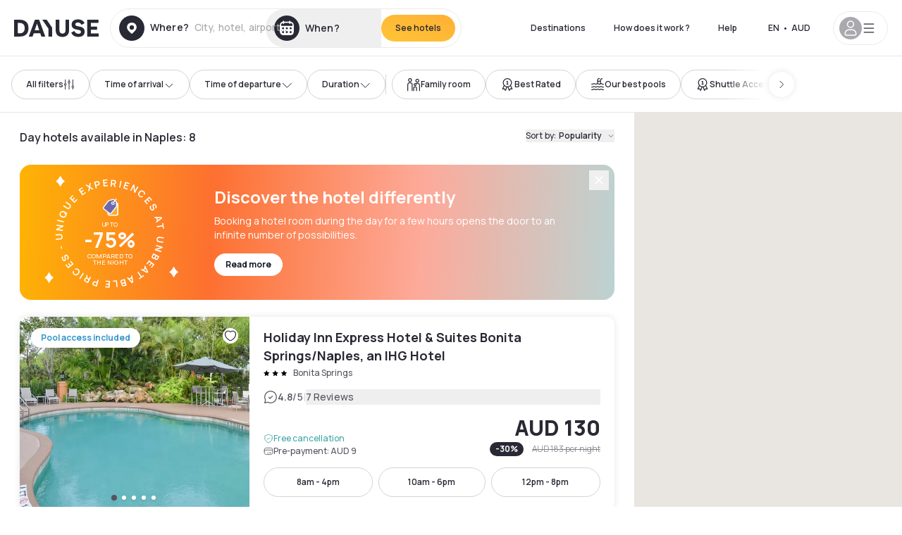

--- FILE ---
content_type: text/html; charset=utf-8
request_url: https://au.dayuse.com/s/united-states/florida/collier-county/naples
body_size: 132717
content:
<!DOCTYPE html><html translate="no" lang="en-AU"><head><meta name="robots" content="noindex, follow"><meta charSet="utf-8"/><meta name="viewport" content="width=device-width"/><script>
          var kameleoonLoadingTimeout = 1000;
          window.kameleoonQueue = window.kameleoonQueue || [];
          window.kameleoonStartLoadTime =  Date.now() - performance.now();
          if (!document.getElementById("kameleoonLoadingStyleSheet") && !window.kameleoonDisplayPageTimeOut)
          {
              var kameleoonS = document.getElementsByTagName("script")[0];
              var kameleoonCc = "* { visibility: hidden !important; background-image: none !important; }";
              var kameleoonStn = document.createElement("style");
              kameleoonStn.type = "text/css";
              kameleoonStn.id = "kameleoonLoadingStyleSheet";
              if (kameleoonStn.styleSheet)
              {
                  kameleoonStn.styleSheet.cssText = kameleoonCc;
              }
                  else
              {
                  kameleoonStn.appendChild(document.createTextNode(kameleoonCc));
              }
              kameleoonS.parentNode.insertBefore(kameleoonStn, kameleoonS);
              window.kameleoonDisplayPage = function(fromEngine)
                  {
                      if (!fromEngine)
                      {
                          window.kameleoonTimeout = true;
                      }
                      if (kameleoonStn.parentNode)
                      {
                          kameleoonStn.parentNode.removeChild(kameleoonStn);
                      }
                  };
              window.kameleoonDisplayPageTimeOut = window.setTimeout(window.kameleoonDisplayPage, kameleoonLoadingTimeout);
          }</script><script type="text/javascript" src="/enkoleoma.js" async=""></script><script>
              (function(w,d,s,l,i){w[l]=w[l]||[];w[l].push({'gtm.start':
              new Date().getTime(),event:'gtm.js'});var f=d.getElementsByTagName(s)[0],
              j=d.createElement(s),dl=l!='dataLayer'?'&l='+l:'';j.async=true;j.src=
              'https://sgtm.dayuse.com/tms?id='+i+dl;f.parentNode.insertBefore(j,f);
              })(window,document,'script','dataLayer', 'GTM-PFRJSLZ');
              </script><title>Dayuse Hotels in Naples • Hotels by the hour | Dayuse.com </title><meta name="robots" content="index,follow"/><meta name="description" content="Book your daytime hotel in Naples. ✓ Discounted rate ✓ Free cancellation ✓ Book without a credit card "/><link rel="alternate" hrefLang="fr-FR" href="https://www.dayuse.fr/s/united-states/florida/collier-county/naples"/><link rel="alternate" hrefLang="en-GB" href="https://www.dayuse.co.uk/s/united-states/florida/collier-county/naples"/><link rel="alternate" hrefLang="it-IT" href="https://www.dayuse-hotels.it/s/united-states/florida/collier-county/naples"/><link rel="alternate" hrefLang="es-ES" href="https://www.dayuse.es/s/united-states/florida/collier-county/naples"/><link rel="alternate" hrefLang="de-DE" href="https://www.dayuse.de/s/united-states/florida/collier-county/naples"/><link rel="alternate" hrefLang="fr-BE" href="https://www.dayuse.be/s/united-states/florida/collier-county/naples"/><link rel="alternate" hrefLang="nl-BE" href="https://nl.dayuse.be/s/united-states/florida/collier-county/naples"/><link rel="alternate" hrefLang="fr-CH" href="https://www.dayuse.ch/s/united-states/florida/collier-county/naples"/><link rel="alternate" hrefLang="de-CH" href="https://de.dayuse.ch/s/united-states/florida/collier-county/naples"/><link rel="alternate" hrefLang="pt-BR" href="https://www.dayuse.net.br/s/united-states/florida/collier-county/naples"/><link rel="alternate" hrefLang="pt-PT" href="https://pt.dayuse.com/s/united-states/florida/collier-county/naples"/><link rel="alternate" hrefLang="nl-NL" href="https://www.dayuse.nl/s/united-states/florida/collier-county/naples"/><link rel="alternate" hrefLang="de-AT" href="https://www.dayuse.at/s/united-states/florida/collier-county/naples"/><link rel="alternate" hrefLang="en-AU" href="https://au.dayuse.com/s/united-states/florida/collier-county/naples"/><link rel="alternate" hrefLang="en-IE" href="https://www.dayuse.ie/s/united-states/florida/collier-county/naples"/><link rel="alternate" hrefLang="zh-HK" href="https://www.dayuse.com.hk/s/united-states/florida/collier-county/naples"/><link rel="alternate" hrefLang="en-HK" href="https://en.dayuse.com.hk/s/united-states/florida/collier-county/naples"/><link rel="alternate" hrefLang="en-AE" href="https://www.dayuse.ae/s/united-states/florida/collier-county/naples"/><link rel="alternate" hrefLang="en-QA" href="https://qa.dayuse.com/s/united-states/florida/collier-county/naples"/><link rel="alternate" hrefLang="en-BH" href="https://bh.dayuse.com/s/united-states/florida/collier-county/naples"/><link rel="alternate" hrefLang="en-CA" href="https://ca.dayuse.com/s/united-states/florida/collier-county/naples"/><link rel="alternate" hrefLang="en-SG" href="https://www.dayuse.sg/s/united-states/florida/collier-county/naples"/><link rel="alternate" hrefLang="en-SE" href="https://www.dayuse.se/s/united-states/florida/collier-county/naples"/><link rel="alternate" hrefLang="en-TH" href="https://th.dayuse.com/s/united-states/florida/collier-county/naples"/><link rel="alternate" hrefLang="ko-KR" href="https://kr.dayuse.com/s/united-states/florida/collier-county/naples"/><link rel="alternate" hrefLang="en-NZ" href="https://nz.dayuse.com/s/united-states/florida/collier-county/naples"/><link rel="alternate" hrefLang="en-US" href="https://www.dayuse.com/s/united-states/florida/collier-county/naples"/><link rel="alternate" hrefLang="en" href="https://www.dayuse.com/s/united-states/florida/collier-county/naples"/><link rel="alternate" hrefLang="fr" href="https://www.dayuse.fr/s/united-states/florida/collier-county/naples"/><link rel="alternate" hrefLang="de" href="https://www.dayuse.de/s/united-states/florida/collier-county/naples"/><link rel="alternate" hrefLang="es" href="https://www.dayuse.es/s/united-states/florida/collier-county/naples"/><link rel="alternate" hrefLang="it" href="https://www.dayuse-hotels.it/s/united-states/florida/collier-county/naples"/><link rel="alternate" hrefLang="nl" href="https://www.dayuse.nl/s/united-states/florida/collier-county/naples"/><link rel="alternate" hrefLang="pt" href="https://pt.dayuse.com/s/united-states/florida/collier-county/naples"/><link rel="alternate" hrefLang="zh" href="https://www.dayuse.com.hk/s/united-states/florida/collier-county/naples"/><link rel="alternate" hrefLang="ko" href="https://kr.dayuse.com/s/united-states/florida/collier-county/naples"/><link rel="alternate" hrefLang="zh-CN" href="https://cn.dayuse.com/s/united-states/florida/collier-county/naples"/><link rel="alternate" hrefLang="ja-JP" href="https://jp.dayuse.com/s/united-states/florida/collier-county/naples"/><link rel="alternate" hrefLang="en-IN" href="https://in.dayuse.com/s/united-states/florida/collier-county/naples"/><link rel="alternate" hrefLang="el-GR" href="https://gr.dayuse.com/s/united-states/florida/collier-county/naples"/><link rel="alternate" hrefLang="es-MX" href="https://mx.dayuse.com/s/united-states/florida/collier-county/naples"/><link rel="alternate" hrefLang="tr-TR" href="https://tr.dayuse.com/s/united-states/florida/collier-county/naples"/><link rel="alternate" hrefLang="vi-VN" href="https://vn.dayuse.com/s/united-states/florida/collier-county/naples"/><link rel="alternate" hrefLang="id-ID" href="https://id.dayuse.com/s/united-states/florida/collier-county/naples"/><link rel="alternate" hrefLang="pl-PL" href="https://pl.dayuse.com/s/united-states/florida/collier-county/naples"/><link rel="alternate" hrefLang="en-MY" href="https://my.dayuse.com/s/united-states/florida/collier-county/naples"/><link rel="alternate" hrefLang="en-PH" href="https://ph.dayuse.com/s/united-states/florida/collier-county/naples"/><link rel="alternate" hrefLang="es-AR" href="https://ar.dayuse.com/s/united-states/florida/collier-county/naples"/><link rel="alternate" hrefLang="en-ZA" href="https://za.dayuse.com/s/united-states/florida/collier-county/naples"/><link rel="alternate" hrefLang="no-NO" href="https://no.dayuse.com/s/united-states/florida/collier-county/naples"/><link rel="alternate" hrefLang="ro-RO" href="https://ro.dayuse.com/s/united-states/florida/collier-county/naples"/><link rel="alternate" hrefLang="da-DK" href="https://dk.dayuse.com/s/united-states/florida/collier-county/naples"/><link rel="alternate" hrefLang="bg-BG" href="https://bg.dayuse.com/s/united-states/florida/collier-county/naples"/><link rel="alternate" hrefLang="fi-FI" href="https://fi.dayuse.com/s/united-states/florida/collier-county/naples"/><link rel="alternate" hrefLang="hr-HR" href="https://hr.dayuse.com/s/united-states/florida/collier-county/naples"/><link rel="alternate" hrefLang="hu-HU" href="https://hu.dayuse.com/s/united-states/florida/collier-county/naples"/><link rel="alternate" hrefLang="es-CL" href="https://cl.dayuse.com/s/united-states/florida/collier-county/naples"/><link rel="alternate" hrefLang="sk-SK" href="https://sk.dayuse.com/s/united-states/florida/collier-county/naples"/><link rel="alternate" hrefLang="es-EC" href="https://ec.dayuse.com/s/united-states/florida/collier-county/naples"/><link rel="alternate" hrefLang="es-CR" href="https://cr.dayuse.com/s/united-states/florida/collier-county/naples"/><link rel="alternate" hrefLang="es-CO" href="https://co.dayuse.com/s/united-states/florida/collier-county/naples"/><meta property="og:title" content="Dayuse Hotels in Naples • Hotels by the hour | Dayuse.com "/><meta property="og:description" content="Book your daytime hotel in Naples. ✓ Discounted rate ✓ Free cancellation ✓ Book without a credit card "/><link rel="canonical" href="https://au.dayuse.com/s/united-states/florida/collier-county/naples"/><link rel="alternate" href="/search-page-rss-feed.xml" type="application/rss+xml"/><script type="application/ld+json">{"@context":"https://schema.org","@type":"Hotel","aggregateRating":{"@type":"AggregateRating","ratingValue":"4.3","reviewCount":"2149"},"name":"Dayuse","url":"https://www.dayuse.com","sameAs":["https://www.linkedin.com/company/dayuse-hotels","https://www.facebook.com/dayusecom","https://x.com/dayuse_en","https://www.instagram.com/dayuse/","https://www.youtube.com/@Dayuse"],"address":{"@type":"PostalAddress","streetAddress":"1200 Brickell Avenue","addressLocality":"Miami","addressRegion":"FL","postalCode":"33131","addressCountry":"US"},"location":[{"@type":"Place","address":{"@type":"PostalAddress","streetAddress":"1200 Brickell Avenue","addressLocality":"Miami","addressRegion":"FL","postalCode":"33131","addressCountry":"US"}},{"@type":"Place","address":{"@type":"PostalAddress","streetAddress":"6 Bd Poissonnière","postalCode":"75009","addressLocality":"Paris","addressCountry":"FR"}}],"contactPoint":[{"@type":"ContactPoint","telephone":"+1-929-284-2269","contactType":"customer service","areaServed":"US","availableLanguage":["English","Spanish","French"]},{"@type":"ContactPoint","telephone":"+33-1-76-36-05-96","contactType":"customer service","areaServed":"FR","availableLanguage":["French","English"]},{"@type":"ContactPoint","telephone":"+39-06-9450-3490","contactType":"customer service","areaServed":"IT","availableLanguage":["Italian","English"]},{"@type":"ContactPoint","telephone":"+44-20-4571-4354","contactType":"customer service","areaServed":"UK","availableLanguage":["English"]},{"@type":"ContactPoint","telephone":"+49-800-724-5975","contactType":"customer service","areaServed":"DE","availableLanguage":["German","English"]},{"@type":"ContactPoint","telephone":"+1-438-238-2481","contactType":"customer service","areaServed":"CA","availableLanguage":["English","French"]},{"@type":"ContactPoint","telephone":"+34-518-90-0594","contactType":"customer service","areaServed":"ES","availableLanguage":["Spanish","English"]},{"@type":"ContactPoint","telephone":"+31-85-107-0143","contactType":"customer service","areaServed":"NL","availableLanguage":["English","Ducth"]},{"@type":"ContactPoint","telephone":"+55-11-43803483","contactType":"customer service","areaServed":"BR","availableLanguage":["Portuguese","English"]}]}</script><link rel="preload" as="image" imageSrcSet="https://image.dayuse.com/hotels/18837/8911347d0680b94a66f2408da8eb4a2a-holiday-inn-express-naples-north-bonita-springs.avif?twic=v1/cover=640/quality=75 640w, https://image.dayuse.com/hotels/18837/8911347d0680b94a66f2408da8eb4a2a-holiday-inn-express-naples-north-bonita-springs.avif?twic=v1/cover=750/quality=75 750w, https://image.dayuse.com/hotels/18837/8911347d0680b94a66f2408da8eb4a2a-holiday-inn-express-naples-north-bonita-springs.avif?twic=v1/cover=828/quality=75 828w, https://image.dayuse.com/hotels/18837/8911347d0680b94a66f2408da8eb4a2a-holiday-inn-express-naples-north-bonita-springs.avif?twic=v1/cover=1080/quality=75 1080w, https://image.dayuse.com/hotels/18837/8911347d0680b94a66f2408da8eb4a2a-holiday-inn-express-naples-north-bonita-springs.avif?twic=v1/cover=1200/quality=75 1200w, https://image.dayuse.com/hotels/18837/8911347d0680b94a66f2408da8eb4a2a-holiday-inn-express-naples-north-bonita-springs.avif?twic=v1/cover=1920/quality=75 1920w, https://image.dayuse.com/hotels/18837/8911347d0680b94a66f2408da8eb4a2a-holiday-inn-express-naples-north-bonita-springs.avif?twic=v1/cover=2048/quality=75 2048w, https://image.dayuse.com/hotels/18837/8911347d0680b94a66f2408da8eb4a2a-holiday-inn-express-naples-north-bonita-springs.avif?twic=v1/cover=3840/quality=75 3840w" imageSizes="(min-width:768px) 420px, 100vw"/><link rel="preload" as="image" imageSrcSet="https://image.dayuse.com/hotels/18837/a692a026d11a6bc50a5ebe4b1a994c91-holiday-inn-express-naples-north-bonita-springs.avif?twic=v1/cover=640/quality=75 640w, https://image.dayuse.com/hotels/18837/a692a026d11a6bc50a5ebe4b1a994c91-holiday-inn-express-naples-north-bonita-springs.avif?twic=v1/cover=750/quality=75 750w, https://image.dayuse.com/hotels/18837/a692a026d11a6bc50a5ebe4b1a994c91-holiday-inn-express-naples-north-bonita-springs.avif?twic=v1/cover=828/quality=75 828w, https://image.dayuse.com/hotels/18837/a692a026d11a6bc50a5ebe4b1a994c91-holiday-inn-express-naples-north-bonita-springs.avif?twic=v1/cover=1080/quality=75 1080w, https://image.dayuse.com/hotels/18837/a692a026d11a6bc50a5ebe4b1a994c91-holiday-inn-express-naples-north-bonita-springs.avif?twic=v1/cover=1200/quality=75 1200w, https://image.dayuse.com/hotels/18837/a692a026d11a6bc50a5ebe4b1a994c91-holiday-inn-express-naples-north-bonita-springs.avif?twic=v1/cover=1920/quality=75 1920w, https://image.dayuse.com/hotels/18837/a692a026d11a6bc50a5ebe4b1a994c91-holiday-inn-express-naples-north-bonita-springs.avif?twic=v1/cover=2048/quality=75 2048w, https://image.dayuse.com/hotels/18837/a692a026d11a6bc50a5ebe4b1a994c91-holiday-inn-express-naples-north-bonita-springs.avif?twic=v1/cover=3840/quality=75 3840w" imageSizes="(min-width:768px) 420px, 100vw"/><link rel="preload" as="image" imageSrcSet="https://image.dayuse.com/hotels/15103/9d6ccc0eaa616e5f15f819894b2e9540-courtyard-fort-myers-at-i-75-and-gulf-coast-town-center.webp?twic=v1/cover=640/quality=75 640w, https://image.dayuse.com/hotels/15103/9d6ccc0eaa616e5f15f819894b2e9540-courtyard-fort-myers-at-i-75-and-gulf-coast-town-center.webp?twic=v1/cover=750/quality=75 750w, https://image.dayuse.com/hotels/15103/9d6ccc0eaa616e5f15f819894b2e9540-courtyard-fort-myers-at-i-75-and-gulf-coast-town-center.webp?twic=v1/cover=828/quality=75 828w, https://image.dayuse.com/hotels/15103/9d6ccc0eaa616e5f15f819894b2e9540-courtyard-fort-myers-at-i-75-and-gulf-coast-town-center.webp?twic=v1/cover=1080/quality=75 1080w, https://image.dayuse.com/hotels/15103/9d6ccc0eaa616e5f15f819894b2e9540-courtyard-fort-myers-at-i-75-and-gulf-coast-town-center.webp?twic=v1/cover=1200/quality=75 1200w, https://image.dayuse.com/hotels/15103/9d6ccc0eaa616e5f15f819894b2e9540-courtyard-fort-myers-at-i-75-and-gulf-coast-town-center.webp?twic=v1/cover=1920/quality=75 1920w, https://image.dayuse.com/hotels/15103/9d6ccc0eaa616e5f15f819894b2e9540-courtyard-fort-myers-at-i-75-and-gulf-coast-town-center.webp?twic=v1/cover=2048/quality=75 2048w, https://image.dayuse.com/hotels/15103/9d6ccc0eaa616e5f15f819894b2e9540-courtyard-fort-myers-at-i-75-and-gulf-coast-town-center.webp?twic=v1/cover=3840/quality=75 3840w" imageSizes="(min-width:768px) 420px, 100vw"/><link rel="preload" as="image" imageSrcSet="https://image.dayuse.com/hotels/15103/6dd467459e26e1cd14acc4afbbb5f689-courtyard-fort-myers-at-i-75-and-gulf-coast-town-center.jpeg?twic=v1/cover=640/quality=75 640w, https://image.dayuse.com/hotels/15103/6dd467459e26e1cd14acc4afbbb5f689-courtyard-fort-myers-at-i-75-and-gulf-coast-town-center.jpeg?twic=v1/cover=750/quality=75 750w, https://image.dayuse.com/hotels/15103/6dd467459e26e1cd14acc4afbbb5f689-courtyard-fort-myers-at-i-75-and-gulf-coast-town-center.jpeg?twic=v1/cover=828/quality=75 828w, https://image.dayuse.com/hotels/15103/6dd467459e26e1cd14acc4afbbb5f689-courtyard-fort-myers-at-i-75-and-gulf-coast-town-center.jpeg?twic=v1/cover=1080/quality=75 1080w, https://image.dayuse.com/hotels/15103/6dd467459e26e1cd14acc4afbbb5f689-courtyard-fort-myers-at-i-75-and-gulf-coast-town-center.jpeg?twic=v1/cover=1200/quality=75 1200w, https://image.dayuse.com/hotels/15103/6dd467459e26e1cd14acc4afbbb5f689-courtyard-fort-myers-at-i-75-and-gulf-coast-town-center.jpeg?twic=v1/cover=1920/quality=75 1920w, https://image.dayuse.com/hotels/15103/6dd467459e26e1cd14acc4afbbb5f689-courtyard-fort-myers-at-i-75-and-gulf-coast-town-center.jpeg?twic=v1/cover=2048/quality=75 2048w, https://image.dayuse.com/hotels/15103/6dd467459e26e1cd14acc4afbbb5f689-courtyard-fort-myers-at-i-75-and-gulf-coast-town-center.jpeg?twic=v1/cover=3840/quality=75 3840w" imageSizes="(min-width:768px) 420px, 100vw"/><link rel="preload" as="image" imageSrcSet="https://image.dayuse.com/hotels/15550/0f60bb83c3cfd42c65820fd19feb5f73-holiday-inn-express-suites-fort-myers-airport.jpeg?twic=v1/cover=640/quality=75 640w, https://image.dayuse.com/hotels/15550/0f60bb83c3cfd42c65820fd19feb5f73-holiday-inn-express-suites-fort-myers-airport.jpeg?twic=v1/cover=750/quality=75 750w, https://image.dayuse.com/hotels/15550/0f60bb83c3cfd42c65820fd19feb5f73-holiday-inn-express-suites-fort-myers-airport.jpeg?twic=v1/cover=828/quality=75 828w, https://image.dayuse.com/hotels/15550/0f60bb83c3cfd42c65820fd19feb5f73-holiday-inn-express-suites-fort-myers-airport.jpeg?twic=v1/cover=1080/quality=75 1080w, https://image.dayuse.com/hotels/15550/0f60bb83c3cfd42c65820fd19feb5f73-holiday-inn-express-suites-fort-myers-airport.jpeg?twic=v1/cover=1200/quality=75 1200w, https://image.dayuse.com/hotels/15550/0f60bb83c3cfd42c65820fd19feb5f73-holiday-inn-express-suites-fort-myers-airport.jpeg?twic=v1/cover=1920/quality=75 1920w, https://image.dayuse.com/hotels/15550/0f60bb83c3cfd42c65820fd19feb5f73-holiday-inn-express-suites-fort-myers-airport.jpeg?twic=v1/cover=2048/quality=75 2048w, https://image.dayuse.com/hotels/15550/0f60bb83c3cfd42c65820fd19feb5f73-holiday-inn-express-suites-fort-myers-airport.jpeg?twic=v1/cover=3840/quality=75 3840w" imageSizes="(min-width:768px) 420px, 100vw"/><link rel="preload" as="image" imageSrcSet="https://image.dayuse.com/hotels/15550/b080e471a59cc97f060d65d299505846-holiday-inn-express-suites-fort-myers-airport.jpg?twic=v1/cover=640/quality=75 640w, https://image.dayuse.com/hotels/15550/b080e471a59cc97f060d65d299505846-holiday-inn-express-suites-fort-myers-airport.jpg?twic=v1/cover=750/quality=75 750w, https://image.dayuse.com/hotels/15550/b080e471a59cc97f060d65d299505846-holiday-inn-express-suites-fort-myers-airport.jpg?twic=v1/cover=828/quality=75 828w, https://image.dayuse.com/hotels/15550/b080e471a59cc97f060d65d299505846-holiday-inn-express-suites-fort-myers-airport.jpg?twic=v1/cover=1080/quality=75 1080w, https://image.dayuse.com/hotels/15550/b080e471a59cc97f060d65d299505846-holiday-inn-express-suites-fort-myers-airport.jpg?twic=v1/cover=1200/quality=75 1200w, https://image.dayuse.com/hotels/15550/b080e471a59cc97f060d65d299505846-holiday-inn-express-suites-fort-myers-airport.jpg?twic=v1/cover=1920/quality=75 1920w, https://image.dayuse.com/hotels/15550/b080e471a59cc97f060d65d299505846-holiday-inn-express-suites-fort-myers-airport.jpg?twic=v1/cover=2048/quality=75 2048w, https://image.dayuse.com/hotels/15550/b080e471a59cc97f060d65d299505846-holiday-inn-express-suites-fort-myers-airport.jpg?twic=v1/cover=3840/quality=75 3840w" imageSizes="(min-width:768px) 420px, 100vw"/><meta name="next-head-count" content="80"/><link rel="preconnect" href="https://fonts.googleapis.com"/><link rel="preconnect" href="https://fonts.gstatic.com"/><link rel="stylesheet" data-href="https://fonts.googleapis.com/css2?family=Manrope:wght@200;300;400;500;600;700;800&amp;display=swap"/><link rel="preconnect" href="https://dayuse.twic.pics"/><link rel="shortcut icon" type="image/png" sizes="192x192" href="/android-chrome-192x192.png"/><link rel="apple-touch-icon" type="image/png" sizes="192x192" href="/apple-touch-icon.png"/><link rel="preload" href="/_next/static/css/695a240aac1405d2.css" as="style" crossorigin="anonymous"/><link rel="stylesheet" href="/_next/static/css/695a240aac1405d2.css" crossorigin="anonymous" data-n-g=""/><link rel="preload" href="/_next/static/css/5689c02ad49ccb8d.css" as="style" crossorigin="anonymous"/><link rel="stylesheet" href="/_next/static/css/5689c02ad49ccb8d.css" crossorigin="anonymous" data-n-p=""/><link rel="preload" href="/_next/static/css/8315b032ca225279.css" as="style" crossorigin="anonymous"/><link rel="stylesheet" href="/_next/static/css/8315b032ca225279.css" crossorigin="anonymous" data-n-p=""/><link rel="preload" href="/_next/static/css/6e2eb49e6a7635b0.css" as="style" crossorigin="anonymous"/><link rel="stylesheet" href="/_next/static/css/6e2eb49e6a7635b0.css" crossorigin="anonymous" data-n-p=""/><noscript data-n-css=""></noscript><script defer="" crossorigin="anonymous" nomodule="" src="/_next/static/chunks/polyfills-42372ed130431b0a.js"></script><script src="/_next/static/chunks/webpack-e70b94cce9e71b5e.js" defer="" crossorigin="anonymous"></script><script src="/_next/static/chunks/framework-ccff4bb10ca7a844.js" defer="" crossorigin="anonymous"></script><script src="/_next/static/chunks/main-295e08ca981835c5.js" defer="" crossorigin="anonymous"></script><script src="/_next/static/chunks/pages/_app-7178050e28a4f141.js" defer="" crossorigin="anonymous"></script><script src="/_next/static/chunks/11e07bb4-ecab8e418514ca72.js" defer="" crossorigin="anonymous"></script><script src="/_next/static/chunks/2c796e83-4ea4cf921a4cf480.js" defer="" crossorigin="anonymous"></script><script src="/_next/static/chunks/6559-fe5ad007583937ee.js" defer="" crossorigin="anonymous"></script><script src="/_next/static/chunks/1371-2e852f9d4d835862.js" defer="" crossorigin="anonymous"></script><script src="/_next/static/chunks/9207-6d268bf4027f1d60.js" defer="" crossorigin="anonymous"></script><script src="/_next/static/chunks/1681-f89fc2bb6506fb2f.js" defer="" crossorigin="anonymous"></script><script src="/_next/static/chunks/861-da4619cfaf4ecc70.js" defer="" crossorigin="anonymous"></script><script src="/_next/static/chunks/7698-d2ee8973205b93a2.js" defer="" crossorigin="anonymous"></script><script src="/_next/static/chunks/7421-d546c4175e53eb57.js" defer="" crossorigin="anonymous"></script><script src="/_next/static/chunks/2195-28341ed7eeaefc62.js" defer="" crossorigin="anonymous"></script><script src="/_next/static/chunks/3935-7c47be9f17285a78.js" defer="" crossorigin="anonymous"></script><script src="/_next/static/chunks/4634-3e35a0244367528a.js" defer="" crossorigin="anonymous"></script><script src="/_next/static/chunks/9755-b2886e792733da7b.js" defer="" crossorigin="anonymous"></script><script src="/_next/static/chunks/945-62f45abc67af59d1.js" defer="" crossorigin="anonymous"></script><script src="/_next/static/chunks/8163-a7b26d7d9623e010.js" defer="" crossorigin="anonymous"></script><script src="/_next/static/chunks/3128-d5fd4e7c5309d162.js" defer="" crossorigin="anonymous"></script><script src="/_next/static/chunks/6203-d4a930d4fe493da7.js" defer="" crossorigin="anonymous"></script><script src="/_next/static/chunks/1546-3170d0e2d50e37f0.js" defer="" crossorigin="anonymous"></script><script src="/_next/static/chunks/5127-b2ce83e9c07559b4.js" defer="" crossorigin="anonymous"></script><script src="/_next/static/chunks/7139-00b0d169c81a0b66.js" defer="" crossorigin="anonymous"></script><script src="/_next/static/chunks/373-b3d58ad60a09264a.js" defer="" crossorigin="anonymous"></script><script src="/_next/static/chunks/8941-292735396c033ada.js" defer="" crossorigin="anonymous"></script><script src="/_next/static/chunks/6263-037fef744e89d9f6.js" defer="" crossorigin="anonymous"></script><script src="/_next/static/chunks/7146-3e1cbb16c93dec39.js" defer="" crossorigin="anonymous"></script><script src="/_next/static/chunks/3065-8a1a0c1ad8819880.js" defer="" crossorigin="anonymous"></script><script src="/_next/static/chunks/8233-9ea856e09f40c77c.js" defer="" crossorigin="anonymous"></script><script src="/_next/static/chunks/7690-8ebe745d6290ffe4.js" defer="" crossorigin="anonymous"></script><script src="/_next/static/chunks/9831-5bb076f6458c412d.js" defer="" crossorigin="anonymous"></script><script src="/_next/static/chunks/6686-a3db47138bca0933.js" defer="" crossorigin="anonymous"></script><script src="/_next/static/chunks/6175-b9d7e28c36779ed0.js" defer="" crossorigin="anonymous"></script><script src="/_next/static/chunks/pages/s/%5B%5B...slug%5D%5D-6b988834518a3ca2.js" defer="" crossorigin="anonymous"></script><script src="/_next/static/5df7e704c8606a2590d4b8fcc57b9f04d2c07944/_buildManifest.js" defer="" crossorigin="anonymous"></script><script src="/_next/static/5df7e704c8606a2590d4b8fcc57b9f04d2c07944/_ssgManifest.js" defer="" crossorigin="anonymous"></script><link rel="stylesheet" href="https://fonts.googleapis.com/css2?family=Manrope:wght@200;300;400;500;600;700;800&display=swap"/></head><body><noscript></noscript><div id="__next"><div><div class="sticky top-0 z-30 hidden md:block"></div><header class="z-40 h-20 left-0 right-0 -top-[1px] sticky md:block hidden border-b"><div class="flex items-center justify-between h-full px-5"><div class="flex flex-1 items-center justify-between md:justify-start"><div class="flex"><div class="block md:hidden"><div class="flex items-center h-full"><svg class="h-6 w-6 mr-4" type="button" aria-haspopup="dialog" aria-expanded="false" aria-controls="radix-:R1b66:" data-state="closed"><use href="/common-icons-1763116611573.sprite.svg#menu"></use></svg></div></div><a class="mr-4" href="/"><span class="sr-only">Dayuse</span><svg data-name="Layer 1" xmlns="http://www.w3.org/2000/svg" viewBox="0 0 481.62 100" width="120" height="30" fill="currentColor"><path d="M481.62 97.76v-18.1H437.3V58.77h35.49v-18H437.3V20.2h43.76V2.1h-64.93v95.66zm-156-22.16c6 15.42 20.9 24.26 40.68 24.26 22.2 0 35.7-11.36 35.7-30.29 0-14.59-8.84-24.69-28.19-28.48l-13.51-2.66c-7.85-1.54-11.78-5.19-11.78-10 0-6.73 5.61-10.66 15-10.66s16.27 4.77 20.34 13.33L401 21.74C395.93 8.13 382 0 363.39 0c-21.6 0-35.76 10.8-35.76 29.87 0 14.73 9.11 24.27 27.2 27.77l13.61 2.67C376.85 62 381.06 65.5 381.06 71c0 7-5.61 11.08-14.86 11.08-10.66 0-18.1-5.75-23-16.27zM275.17 100C298.73 100 313 86.4 313 62.55V2.1h-20v59.47c0 12.62-6.59 19.5-17.39 19.5s-17.39-6.88-17.39-19.5V2.1H237v60.45C237 86.4 251.47 100 275.17 100M160.73 2.1l34.64 50.35v45.31h21.18V47L185.69 2.1zM130.43 24l12.77 37.71h-25.53zm47.13 73.78L142.64 2.1h-24.13L83.59 97.76h21.88l6.17-18.24h37.59l6.17 18.24zM21.18 20.34H32c18.51 0 28.47 10.52 28.47 29.59S50.49 79.52 32 79.52H21.18zm11.36 77.42c32 0 49.51-17 49.51-47.83S64.52 2.1 32.54 2.1H0v95.66z"></path></svg></a></div><div class=""><div class="lg:mt-0 flex flex-wrap h-14 flex-1 rounded-full"><div class="flex items-center justify-between overflow-hidden rounded-full w-full border border-shadow-black-10"><div class="flex py-2 md:py-0 h-full"><div><div class="rounded-full md:flex items-center h-full md:pl-3 hover:cursor-pointer focus:cursor-text md:hover:bg-shadow-black-10"><div class="relative hidden md:flex items-center pr-3 font-medium"><svg class="shrink-0 text-shadow-black size-9"><use href="/common-icons-1763116611573.sprite.svg#solid-circle-place"></use></svg><div class="relative w-full"><div class="body3 focus absolute pointer-events-none whitespace-nowrap inset-0 flex items-center px-2 truncate">Where?<span class="body3 text-shadow-black-40 ml-2 truncate">City, hotel, airport...</span></div><input type="text" class="focus focus:outline-none pl-2 pr-4 truncate lg:w-40 w-full bg-transparent md:focus:bg-white hover:cursor-pointer focus:cursor-text" autoComplete="off" value=""/></div></div></div><div class="md:hidden flex items-center h-full w-full px-3 font-semibold cursor-pointer"><svg class="size-6 text-gray-500 mr-3"><use href="/common-icons-1763116611573.sprite.svg#search"></use></svg>Look for a daytime hotel</div></div><div class="flex rounded-full abtest-calendar abtest-off hover:bg-shadow-black-10"><div class="cursor-pointer"><button type="button" class="hidden md:flex items-center px-3 space-x-2 rounded-full h-full md:pr-3 md:rounded-r-none"><svg class="h-9 w-9 fill-current text-shadow-black"><use href="/common-icons-1763116611573.sprite.svg#solid-circle-calendar"></use></svg><span class="body3 focus w-24 focus:outline-none text-left whitespace-nowrap truncate">When?</span></button></div><div class="hidden h-full md:rounded-r-full md:flex py-2 mr-2"><button class="flex justify-center select-none items-center rounded-full text-shadow-black bg-gradient-to-bl from-[#FFAF36] to-sunshine-yellow cursor-pointer whitespace-nowrap active:bg-sunshine-yellow active:bg-none hover:bg-[#FFAF36] hover:bg-none disabled:bg-shadow-black-40 disabled:bg-none disabled:text-white disabled:cursor-default text-button-sm py-3 px-5" type="submit"><span>See hotels</span></button></div></div></div></div></div></div></div><div class="hidden lg:flex items-center"><button class="inline-flex items-center justify-center gap-2 whitespace-nowrap rounded-full transition-colors focus-visible:outline-none focus-visible:ring-2 focus-visible:ring-offset-2 focus-visible:ring-black disabled:pointer-events-none disabled:opacity-50 [&amp;_svg]:pointer-events-none [&amp;_svg]:size-4 [&amp;_svg]:shrink-0 bg-transparent hover:bg-[#F8F7FB] active:bg-[#E9E9F3] focus:bg-white/25 disabled:bg-shadow-black-20 ds-text-button-sm py-3 px-5 h-[42px] text-shadow-black" type="button" aria-haspopup="dialog" aria-expanded="false" aria-controls="radix-:Rd66:" data-state="closed">Destinations</button><button class="items-center justify-center gap-2 whitespace-nowrap rounded-full transition-colors focus-visible:outline-none focus-visible:ring-2 focus-visible:ring-offset-2 focus-visible:ring-black disabled:pointer-events-none disabled:opacity-50 [&amp;_svg]:pointer-events-none [&amp;_svg]:size-4 [&amp;_svg]:shrink-0 bg-transparent hover:bg-[#F8F7FB] active:bg-[#E9E9F3] focus:bg-white/25 text-shadow-black disabled:bg-shadow-black-20 ds-text-button-sm py-3 px-5 h-[42px] xl:block hidden" href="/how-it-works">How does it work ?</button><button class="items-center justify-center gap-2 whitespace-nowrap rounded-full transition-colors focus-visible:outline-none focus-visible:ring-2 focus-visible:ring-offset-2 focus-visible:ring-black disabled:pointer-events-none disabled:opacity-50 [&amp;_svg]:pointer-events-none [&amp;_svg]:size-4 [&amp;_svg]:shrink-0 bg-transparent hover:bg-[#F8F7FB] active:bg-[#E9E9F3] focus:bg-white/25 text-shadow-black disabled:bg-shadow-black-20 ds-text-button-sm py-3 px-5 h-[42px] xl:block hidden" href="https://support.dayuse.com/hc/en-us">Help</button><button class="items-center justify-center gap-2 whitespace-nowrap rounded-full transition-colors focus-visible:outline-none focus-visible:ring-2 focus-visible:ring-offset-2 focus-visible:ring-black disabled:pointer-events-none disabled:opacity-50 [&amp;_svg]:pointer-events-none [&amp;_svg]:size-4 [&amp;_svg]:shrink-0 bg-transparent hover:bg-[#F8F7FB] active:bg-[#E9E9F3] focus:bg-white/25 text-shadow-black disabled:bg-shadow-black-20 ds-text-button-sm py-3 px-5 h-[42px] hidden">02 8417 1053</button><div class="pr-2"><button class="inline-flex items-center justify-center gap-2 whitespace-nowrap rounded-full transition-colors focus-visible:outline-none focus-visible:ring-2 focus-visible:ring-offset-2 focus-visible:ring-black disabled:pointer-events-none disabled:opacity-50 [&amp;_svg]:pointer-events-none [&amp;_svg]:size-4 [&amp;_svg]:shrink-0 bg-transparent hover:bg-[#F8F7FB] active:bg-[#E9E9F3] focus:bg-white/25 text-shadow-black disabled:bg-shadow-black-20 ds-text-button-sm py-3 px-5 h-[42px]" type="button" aria-haspopup="dialog" aria-expanded="false" aria-controls="radix-:R1d66:" data-state="closed"><span class="uppercase mx-1">en</span><span>•</span><span class="mx-1">AUD</span></button></div><button class="bg-white flex gap-3 items-center active:shadow-100 rounded-full h-12 pl-2 pr-4 border border-shadow-black-10 hover:border-shadow-black-80" type="button" id="radix-:R1l66:" aria-haspopup="menu" aria-expanded="false" data-state="closed" data-slot="dropdown-menu-trigger"><span class="h-8 w-8 rounded-full flex items-center justify-center uppercase bg-shadow-black-40"><svg class="h-6 w-6 text-white fill-current"><use href="/common-icons-1763116611573.sprite.svg#user"></use></svg><span class="font-bold"></span></span><svg class="h-5 w-5 text-shadow-black"><use href="/common-icons-1763116611573.sprite.svg#menu"></use></svg></button></div></div></header><script type="application/ld+json">[{"@context":"https://schema.org","@type":"Hotel","@id":"https://au.dayuse.com/hotels/usa/holiday-inn-express-naples-north-bonita-springs","name":"Holiday Inn Express Hotel & Suites Bonita Springs/Naples, an IHG Hotel","url":"https://au.dayuse.com/hotels/usa/holiday-inn-express-naples-north-bonita-springs","telephone":"02 8417 1053","priceRange":"Price starts at 139.08 AUD. We adjust our prices regularly","image":["https://dayuse.twic.pics/hotels/18837/8911347d0680b94a66f2408da8eb4a2a-holiday-inn-express-naples-north-bonita-springs.avif","https://dayuse.twic.pics/hotels/18837/a692a026d11a6bc50a5ebe4b1a994c91-holiday-inn-express-naples-north-bonita-springs.avif","https://dayuse.twic.pics/hotels/18837/cb61ed2929b1a65246f8422e9faeb551-holiday-inn-express-naples-north-bonita-springs.avif","https://dayuse.twic.pics/hotels/18837/00cb9a0ed624246d6777dd073170cf47-holiday-inn-express-naples-north-bonita-springs.avif","https://dayuse.twic.pics/hotels/18837/34aa4a820335536c4b466d4168f97249-holiday-inn-express-naples-north-bonita-springs.avif","https://dayuse.twic.pics/hotels/18837/5664b19851ee703b51e03d299656d30a-holiday-inn-express-naples-north-bonita-springs.avif","https://dayuse.twic.pics/hotels/18837/45bbd16081d94994d61e3a95a9117874-holiday-inn-express-naples-north-bonita-springs.avif","https://dayuse.twic.pics/hotels/18837/83edfe133e9f21b640c8d8307e0c8152-holiday-inn-express-naples-north-bonita-springs.avif","https://dayuse.twic.pics/hotels/18837/d6badbbc60b95f56f8df1361f15f4e0e-holiday-inn-express-naples-north-bonita-springs.avif","https://dayuse.twic.pics/hotels/18837/157832d893f9c13fc19aefde88448a9b-holiday-inn-express-naples-north-bonita-springs.avif"],"address":{"@type":"PostalAddress","addressLocality":"Bonita Springs","addressRegion":""},"geo":{"latitude":"26.3327113","longitude":"-81.8036632","@type":"GeoCoordinates"},"aggregateRating":{"@type":"AggregateRating","ratingCount":7,"ratingValue":"4.8"}},{"@context":"https://schema.org","@type":"Hotel","@id":"https://au.dayuse.com/hotels/usa/courtyard-fort-myers-at-i-75-and-gulf-coast-town-center","name":"Courtyard Fort Myers at I-75 and Gulf Coast Town Center","url":"https://au.dayuse.com/hotels/usa/courtyard-fort-myers-at-i-75-and-gulf-coast-town-center","telephone":"02 8417 1053","priceRange":"Price starts at 174.23 AUD. We adjust our prices regularly","image":["https://dayuse.twic.pics/hotels/15103/9d6ccc0eaa616e5f15f819894b2e9540-courtyard-fort-myers-at-i-75-and-gulf-coast-town-center.webp","https://dayuse.twic.pics/hotels/15103/6dd467459e26e1cd14acc4afbbb5f689-courtyard-fort-myers-at-i-75-and-gulf-coast-town-center.jpeg","https://dayuse.twic.pics/hotels/15103/8504ac23c8dace2b2aa8f0eed7c2bc8e-courtyard-fort-myers-at-i-75-and-gulf-coast-town-center.jpeg","https://dayuse.twic.pics/hotels/15103/3cea46be7bc71162eb917e32a9f06687-courtyard-fort-myers-at-i-75-and-gulf-coast-town-center.jpeg","https://dayuse.twic.pics/hotels/15103/1406d9fa3717137277d51905920e5ad7-courtyard-fort-myers-at-i-75-and-gulf-coast-town-center.webp","https://dayuse.twic.pics/hotels/15103/ada40bb113989190a65484441ebe1691-courtyard-fort-myers-at-i-75-and-gulf-coast-town-center.webp","https://dayuse.twic.pics/hotels/15103/bf0ea58e140b6cd0cdf868f1e67a7265-courtyard-fort-myers-at-i-75-and-gulf-coast-town-center.webp","https://dayuse.twic.pics/hotels/15103/887da54e3d2dd797fc6dd6e1882e95ac-courtyard-fort-myers-at-i-75-and-gulf-coast-town-center.webp","https://dayuse.twic.pics/hotels/15103/130974180e0b78689b0abaf0d89a2c69-courtyard-fort-myers-at-i-75-and-gulf-coast-town-center.webp"],"address":{"@type":"PostalAddress","addressLocality":"Fort Myers","addressRegion":""},"geo":{"latitude":"26.4897383","longitude":"-81.7912185","@type":"GeoCoordinates"},"aggregateRating":{"@type":"AggregateRating","ratingCount":40,"ratingValue":"4.8"}},{"@context":"https://schema.org","@type":"Hotel","@id":"https://au.dayuse.com/hotels/usa/holiday-inn-express-suites-fort-myers-airport","name":"Holiday Inn Express & Suites - Fort Myers Airport","url":"https://au.dayuse.com/hotels/usa/holiday-inn-express-suites-fort-myers-airport","telephone":"02 8417 1053","priceRange":"Price starts at 158.95 AUD. We adjust our prices regularly","image":["https://dayuse.twic.pics/hotels/15550/0f60bb83c3cfd42c65820fd19feb5f73-holiday-inn-express-suites-fort-myers-airport.jpeg","https://dayuse.twic.pics/hotels/15550/b080e471a59cc97f060d65d299505846-holiday-inn-express-suites-fort-myers-airport.jpg","https://dayuse.twic.pics/hotels/15550/de09fc19c59072779a95f1331674c2d1-holiday-inn-express-suites-fort-myers-airport.jpg","https://dayuse.twic.pics/hotels/15550/fc97d2efb108525eac361e91e1430992-holiday-inn-express-suites-fort-myers-airport.jpg","https://dayuse.twic.pics/hotels/15550/e847bcbd1ede0405106944be9bc42d56-holiday-inn-express-suites-fort-myers-airport.jpeg","https://dayuse.twic.pics/hotels/15550/0f5b8872d806b96c6f36ddc0b65c2352-holiday-inn-express-suites-fort-myers-airport.jpeg","https://dayuse.twic.pics/hotels/15550/76b93684c3259d356b9ffd5a92d526a5-holiday-inn-express-suites-fort-myers-airport.jpg","https://dayuse.twic.pics/hotels/15550/b3b041fb1ebbcd41efb9d15f1bf5193c-holiday-inn-express-suites-fort-myers-airport.jpg","https://dayuse.twic.pics/hotels/15550/db8b8ea8233a29396c0dc75b2e25cadc-holiday-inn-express-suites-fort-myers-airport.jpg","https://dayuse.twic.pics/hotels/15550/4e66c6e144e0b63c41c5db9f359a3100-holiday-inn-express-suites-fort-myers-airport.jpg"],"address":{"@type":"PostalAddress","addressLocality":"Fort Myers","addressRegion":""},"geo":{"latitude":"26.5286755","longitude":"-81.7865649","@type":"GeoCoordinates"},"aggregateRating":{"@type":"AggregateRating","ratingCount":11,"ratingValue":"4.7"}},{"@context":"https://schema.org","@type":"Hotel","@id":"https://au.dayuse.com/hotels/usa/springhill-suites-fort-myers-airport","name":"SpringHill Suites Fort Myers Airport","url":"https://au.dayuse.com/hotels/usa/springhill-suites-fort-myers-airport","telephone":"02 8417 1053","priceRange":"Price starts at 174.23 AUD. We adjust our prices regularly","image":["https://dayuse.twic.pics/hotels/15114/696c65b6fc8f934e972e1fd7a4abf910-springhill-suites-fort-myers-airport.webp","https://dayuse.twic.pics/hotels/15114/2173d9e92fac5d0b1a08f0b1d3095663-springhill-suites-fort-myers-airport.jpeg","https://dayuse.twic.pics/hotels/15114/5495935f4c34f2a7d9065f06df626240-springhill-suites-fort-myers-airport.jpeg","https://dayuse.twic.pics/hotels/15114/761a5f905de8cb16fbac8fd97335eced-springhill-suites-fort-myers-airport.webp","https://dayuse.twic.pics/hotels/15114/7eb14ff8fdc6bc7f7f923fa60ae9a607-springhill-suites-fort-myers-airport.webp"],"address":{"@type":"PostalAddress","addressLocality":"Fort Myers","addressRegion":""},"geo":{"latitude":"26.5491711","longitude":"-81.7980698","@type":"GeoCoordinates"},"aggregateRating":{"@type":"AggregateRating","ratingCount":45,"ratingValue":"4.8"}},{"@context":"https://schema.org","@type":"Hotel","@id":"https://au.dayuse.com/hotels/usa/residence-inn-fort-myers-sanibel","name":"Residence Inn Fort Myers Sanibel","url":"https://au.dayuse.com/hotels/usa/residence-inn-fort-myers-sanibel","telephone":"02 8417 1053","priceRange":"Price starts at 129.91 AUD. We adjust our prices regularly","image":["https://dayuse.twic.pics/hotels/14750/0aad8cc17b78d61c36e9567ec701caf3-residence-inn-fort-myers-sanibel.jpeg","https://dayuse.twic.pics/hotels/14750/fb8e347426d8f36d0446ee74dde2ea59-residence-inn-fort-myers-sanibel.jpeg","https://dayuse.twic.pics/hotels/14750/d42c0fd3b50933b71c22af2a6202fed1-residence-inn-fort-myers-sanibel.jpeg","https://dayuse.twic.pics/hotels/14750/2008ef14e560545043c900dade9414da-residence-inn-fort-myers-sanibel.jpeg","https://dayuse.twic.pics/hotels/14750/f73057c93c6990bc9e54e32f1c302823-residence-inn-fort-myers-sanibel.jpeg","https://dayuse.twic.pics/hotels/14750/b8a6fa41451c0c3ba98d8e296cf8e505-residence-inn-fort-myers-sanibel.jpeg","https://dayuse.twic.pics/hotels/14750/2ff50f5eb90514c77a8921305a377a38-residence-inn-fort-myers-sanibel.jpeg","https://dayuse.twic.pics/hotels/14750/bcd11cd3a740d6d1338471a3743e2f5d-residence-inn-fort-myers-sanibel.jpeg","https://dayuse.twic.pics/hotels/14750/fe2fa6d2e5ba018c1f5bf7eb100c60a5-residence-inn-fort-myers-sanibel.jpeg","https://dayuse.twic.pics/hotels/14750/1b2b07a3f3248174e4eb6ebe17a46e5e-residence-inn-fort-myers-sanibel.jpeg"],"address":{"@type":"PostalAddress","addressLocality":"Fort Myers","addressRegion":""},"geo":{"latitude":"26.4920628","longitude":"-81.9749266","@type":"GeoCoordinates"},"aggregateRating":{"@type":"AggregateRating","ratingCount":6,"ratingValue":"4.9"}},{"@context":"https://schema.org","@type":"Hotel","@id":"https://au.dayuse.com/hotels/usa/candlewood-suites-fort-myers-sanibel-gateway-an-ihg-hotel-1","name":"Candlewood Suites Fort Myers-Sanibel Gateway","url":"https://au.dayuse.com/hotels/usa/candlewood-suites-fort-myers-sanibel-gateway-an-ihg-hotel-1","telephone":"02 8417 1053","priceRange":"Price starts at 122.27 AUD. We adjust our prices regularly","image":["https://dayuse.twic.pics/hotels/15869/d4c1fb99dcacaf21ca860d999be67b52-candlewood-suites-fort-myers-sanibel-gateway-an-ihg-hotel-1.jpg","https://dayuse.twic.pics/hotels/15869/549f383cff1dc08016cdf84a6c6ac034-candlewood-suites-fort-myers-sanibel-gateway-an-ihg-hotel-1.jpg","https://dayuse.twic.pics/hotels/15869/e90475a2433893cf60ab91f71b53a19b-candlewood-suites-fort-myers-sanibel-gateway-an-ihg-hotel-1.jpg","https://dayuse.twic.pics/hotels/15869/c326579f69fe55b0a2dd455e9103194c-candlewood-suites-fort-myers-sanibel-gateway-an-ihg-hotel.jpg","https://dayuse.twic.pics/hotels/15869/4e67c41f5aa2e0a3485f49683a0c55c7-candlewood-suites-fort-myers-sanibel-gateway-an-ihg-hotel-1.jpg","https://dayuse.twic.pics/hotels/15869/7926836cb9aed84d639221388c272e0b-candlewood-suites-fort-myers-sanibel-gateway-an-ihg-hotel-1.jpg","https://dayuse.twic.pics/hotels/15869/aab1028193536ab3ff33f080b44796a4-candlewood-suites-fort-myers-sanibel-gateway-an-ihg-hotel.jpg","https://dayuse.twic.pics/hotels/15869/f7f36cb3995b125713ffedab6db9385e-candlewood-suites-fort-myers-sanibel-gateway-an-ihg-hotel-1.jpg","https://dayuse.twic.pics/hotels/15869/fc97834cf3bc10b43d79c4713ca5d8eb-candlewood-suites-fort-myers-sanibel-gateway-an-ihg-hotel-1.jpg","https://dayuse.twic.pics/hotels/15869/1477a28d67eba899a7683fb7f401692e-candlewood-suites-fort-myers-sanibel-gateway-an-ihg-hotel-1.jpg"],"address":{"@type":"PostalAddress","addressLocality":"Fort Myers","addressRegion":""},"geo":{"latitude":"26.4989913","longitude":"-81.9138688","@type":"GeoCoordinates"}},{"@context":"https://schema.org","@type":"Hotel","@id":"https://au.dayuse.com/hotels/usa/embassy-suites-fort-myers-estero","name":"Embassy Suites Fort Myers - Estero","url":"https://au.dayuse.com/hotels/usa/embassy-suites-fort-myers-estero","telephone":"02 8417 1053","priceRange":"Price starts at 177.29 AUD. We adjust our prices regularly","image":["https://dayuse.twic.pics/hotels/16800/bd46024fe93870caa920c56ea10871db-embassy-suites-fort-myers-estero.jpg","https://dayuse.twic.pics/hotels/16800/23c94b0f075b67c99ad763e6f1fd9097-embassy-suites-fort-myers-estero.jpg","https://dayuse.twic.pics/hotels/16800/c790fd18de4395d08da99dccf196ad80-embassy-suites-fort-myers-estero.jpg","https://dayuse.twic.pics/hotels/16800/bf177993be4ac01c57677c1956f60001-embassy-suites-fort-myers-estero.jpg","https://dayuse.twic.pics/hotels/16800/a17ef1a9c4d3084150e1f205a3a36acc-embassy-suites-fort-myers-estero.jpg","https://dayuse.twic.pics/hotels/16800/42c65e60e0fdc6f3101792fbf24d2557-embassy-suites-fort-myers-estero.jpg","https://dayuse.twic.pics/hotels/16800/7b3cea97bafc9207bced9e5a7797c73c-embassy-suites-fort-myers-estero.jpg","https://dayuse.twic.pics/hotels/16800/3d7ac6c1756225c97a969aa9abfbe565-embassy-suites-fort-myers-estero.jpg","https://dayuse.twic.pics/hotels/16800/b055bb99c93a03a7c23c3ffe8d631628-embassy-suites-fort-myers-estero.jpg","https://dayuse.twic.pics/hotels/16800/1ff867a0dd73b129cdd0f98e81a07141-embassy-suites-fort-myers-estero.jpg"],"address":{"@type":"PostalAddress","addressLocality":"Estero","addressRegion":""},"geo":{"latitude":"26.4334291","longitude":"-81.7816582","@type":"GeoCoordinates"},"aggregateRating":{"@type":"AggregateRating","ratingCount":11,"ratingValue":"4.7"}},{"@context":"https://schema.org","@type":"Hotel","@id":"https://au.dayuse.com/hotels/usa/home2-suites-by-hilton-fort-myers-airport","name":"Home2 Suites by Hilton Fort Myers Airport","url":"https://au.dayuse.com/hotels/usa/home2-suites-by-hilton-fort-myers-airport","telephone":"02 8417 1053","priceRange":"Price starts at 158.95 AUD. We adjust our prices regularly","image":["https://dayuse.twic.pics/hotels/18682/d4e80a87c0b4572d0d9f053eccccb786-home2-suites-by-hilton-fort-myers-airport.jpg","https://dayuse.twic.pics/hotels/18682/1888e66b63d380fd5158cc5f26490aeb-home2-suites-by-hilton-fort-myers-airport.jpg","https://dayuse.twic.pics/hotels/18682/f714e49409fb5440601440570fa0b13b-home2-suites-by-hilton-fort-myers-airport.jpg","https://dayuse.twic.pics/hotels/18682/fbd25225e7413a6e68aa82284df59c8f-home2-suites-by-hilton-fort-myers-airport.jpg","https://dayuse.twic.pics/hotels/18682/c41ac1b2d8da599fac98f88c5c6852a3-home2-suites-by-hilton-fort-myers-airport.jpg","https://dayuse.twic.pics/hotels/18682/8bc391cd057c1a37f0e625cc8c49ea2c-home2-suites-by-hilton-fort-myers-airport.jpg","https://dayuse.twic.pics/hotels/18682/3b88a555ac3e7ab770d6cdfe6a49e3bb-home2-suites-by-hilton-fort-myers-airport.jpg","https://dayuse.twic.pics/hotels/18682/d34b92fb15fea36675636ef84428fec1-home2-suites-by-hilton-fort-myers-airport.jpg","https://dayuse.twic.pics/hotels/18682/4b990ca090d84b019900021b1e88ce13-home2-suites-by-hilton-fort-myers-airport.jpg","https://dayuse.twic.pics/hotels/18682/c3e0e416f145ff80a68ee12ebb9b54f6-home2-suites-by-hilton-fort-myers-airport.jpg"],"address":{"@type":"PostalAddress","addressLocality":"Fort Myers","addressRegion":""},"geo":{"latitude":"26.5102305","longitude":"-81.7846736","@type":"GeoCoordinates"},"aggregateRating":{"@type":"AggregateRating","ratingCount":2,"ratingValue":"4.8"}}]</script><div class="hidden md:flex sticky top-[79px] z-30 h-20 px-4 gap-2 items-center bg-white border-b"><div class="relative"><button class="inline-flex items-center justify-center gap-2 whitespace-nowrap rounded-full transition-colors focus-visible:outline-none focus-visible:ring-2 focus-visible:ring-offset-2 focus-visible:ring-black disabled:pointer-events-none disabled:opacity-50 [&amp;_svg]:pointer-events-none [&amp;_svg]:size-4 [&amp;_svg]:shrink-0 text-shadow-black border border-shadow-black-20 bg-white active:bg-shadow-black-3 active:border-shadow-black hover:bg-shadow-black-3 ds-text-button-sm py-3 px-5 h-[42px]" type="button" aria-haspopup="dialog" aria-expanded="false" aria-controls="radix-:R26a6:" data-state="closed"><span class="">All filters</span><svg><use href="/common-icons-1763116611573.sprite.svg#filter"></use></svg></button></div><button class="inline-flex items-center justify-center gap-2 whitespace-nowrap rounded-full transition-colors focus-visible:outline-none focus-visible:ring-2 focus-visible:ring-offset-2 focus-visible:ring-black disabled:pointer-events-none disabled:opacity-50 [&amp;_svg]:pointer-events-none [&amp;_svg]:size-4 [&amp;_svg]:shrink-0 text-shadow-black border border-shadow-black-20 bg-white active:bg-shadow-black-3 active:border-shadow-black hover:bg-shadow-black-3 ds-text-button-sm py-3 px-5 h-[42px] data-[state=open]:outline-1 data-[state=open]:outline-offset-1 data-[state=open]:border-purple-dawn data-[state=open]:bg-pale-pink-10" type="button" aria-haspopup="dialog" aria-expanded="false" aria-controls="radix-:Raa6:" data-state="closed">Time of arrival<svg><use href="/common-icons-1763116611573.sprite.svg#chevron-down"></use></svg></button><button class="inline-flex items-center justify-center gap-2 whitespace-nowrap rounded-full transition-colors focus-visible:outline-none focus-visible:ring-2 focus-visible:ring-offset-2 focus-visible:ring-black disabled:pointer-events-none disabled:opacity-50 [&amp;_svg]:pointer-events-none [&amp;_svg]:size-4 [&amp;_svg]:shrink-0 text-shadow-black border border-shadow-black-20 bg-white active:bg-shadow-black-3 active:border-shadow-black hover:bg-shadow-black-3 ds-text-button-sm py-3 px-5 h-[42px] data-[state=open]:outline-1 data-[state=open]:outline-offset-1 data-[state=open]:border-purple-dawn data-[state=open]:bg-pale-pink-10" type="button" aria-haspopup="dialog" aria-expanded="false" aria-controls="radix-:Rea6:" data-state="closed">Time of departure<svg><use href="/icons-1753782421689.sprite.svg#chevron-down"></use></svg></button><button class="inline-flex items-center justify-center gap-2 whitespace-nowrap rounded-full transition-colors focus-visible:outline-none focus-visible:ring-2 focus-visible:ring-offset-2 focus-visible:ring-black disabled:pointer-events-none disabled:opacity-50 [&amp;_svg]:pointer-events-none [&amp;_svg]:size-4 [&amp;_svg]:shrink-0 text-shadow-black border border-shadow-black-20 bg-white active:bg-shadow-black-3 active:border-shadow-black hover:bg-shadow-black-3 ds-text-button-sm py-3 px-5 h-[42px] data-[state=open]:outline-1 data-[state=open]:outline-offset-1 data-[state=open]:border-purple-dawn data-[state=open]:bg-pale-pink-10" type="button" aria-haspopup="dialog" aria-expanded="false" aria-controls="radix-:Ria6:" data-state="closed">Duration<svg><use href="/icons-1753782421689.sprite.svg#chevron-down"></use></svg></button><div data-orientation="vertical" role="none" class="shrink-0 bg-shadow-black-20 w-[1px] h-[28px] self-center"></div><div class="relative flex min-w-0"><div class="opacity-0 transition-opacity absolute flex items-center left-0 h-full pr-16 from-white to-transparent bg-gradient-to-r from-40% pointer-events-none"><button class="inline-flex items-center justify-center gap-2 whitespace-nowrap rounded-full transition-colors focus-visible:outline-none focus-visible:ring-2 focus-visible:ring-offset-2 focus-visible:ring-black disabled:pointer-events-none disabled:opacity-50 [&amp;_svg]:pointer-events-none [&amp;_svg]:size-4 [&amp;_svg]:shrink-0 text-shadow-black shadow-100 bg-white active:bg-shadow-black-3 active:border-shadow-black hover:bg-shadow-black-3 h-9 w-9 pointer-events-auto js-previous-filters" type="button"><svg><use href="/common-icons-1763116611573.sprite.svg#chevron-left"></use></svg></button></div><div class="overflow-x-scroll flex gap-2 items-center px-2 py-2 -my-2 scrollbar-hide"><button type="button" role="switch" aria-checked="false" data-state="unchecked" value="on" class="inline-flex items-center justify-center gap-2 whitespace-nowrap transition-colors focus-visible:outline-none focus-visible:ring-2 focus-visible:ring-offset-2 focus-visible:ring-black disabled:pointer-events-none [&amp;_svg]:pointer-events-none [&amp;_svg]:shrink-0 text-shadow-black rounded-full bg-white border border-shadow-black-20 hover:border-shadow-black-60 font-semibold disabled:opacity-40 data-[state=checked]:border-purple-dawn data-[state=checked]:bg-[#F1EFFF] ds-text-button-sm py-3 px-5 h-[42px] js-superfilter" data-category-name="family-room" data-category-type="editorial" data-active="true"><svg class="size-5"><use href="/common-icons-1763116611573.sprite.svg#family-room"></use></svg><span>Family room</span><span data-state="unchecked" class="data-[state=unchecked]:hidden"><svg class="size-3"><use href="/common-icons-1763116611573.sprite.svg#cross"></use></svg></span></button><input type="checkbox" aria-hidden="true" style="transform:translateX(-100%);position:absolute;pointer-events:none;opacity:0;margin:0" tabindex="-1" value="on"/><button type="button" role="switch" aria-checked="false" data-state="unchecked" value="on" class="inline-flex items-center justify-center gap-2 whitespace-nowrap transition-colors focus-visible:outline-none focus-visible:ring-2 focus-visible:ring-offset-2 focus-visible:ring-black disabled:pointer-events-none [&amp;_svg]:pointer-events-none [&amp;_svg]:shrink-0 text-shadow-black rounded-full bg-white border border-shadow-black-20 hover:border-shadow-black-60 font-semibold disabled:opacity-40 data-[state=checked]:border-purple-dawn data-[state=checked]:bg-[#F1EFFF] ds-text-button-sm py-3 px-5 h-[42px] js-superfilter" data-category-name="best-rated" data-category-type="editorial" data-active="true"><svg class="size-5"><use href="/common-icons-1763116611573.sprite.svg#first"></use></svg><span>Best Rated</span><span data-state="unchecked" class="data-[state=unchecked]:hidden"><svg class="size-3"><use href="/common-icons-1763116611573.sprite.svg#cross"></use></svg></span></button><input type="checkbox" aria-hidden="true" style="transform:translateX(-100%);position:absolute;pointer-events:none;opacity:0;margin:0" tabindex="-1" value="on"/><button type="button" role="switch" aria-checked="false" data-state="unchecked" value="on" class="inline-flex items-center justify-center gap-2 whitespace-nowrap transition-colors focus-visible:outline-none focus-visible:ring-2 focus-visible:ring-offset-2 focus-visible:ring-black disabled:pointer-events-none [&amp;_svg]:pointer-events-none [&amp;_svg]:shrink-0 text-shadow-black rounded-full bg-white border border-shadow-black-20 hover:border-shadow-black-60 font-semibold disabled:opacity-40 data-[state=checked]:border-purple-dawn data-[state=checked]:bg-[#F1EFFF] ds-text-button-sm py-3 px-5 h-[42px] js-superfilter" data-category-name="best-pools" data-category-type="functional" data-active="true"><svg class="size-5"><use href="/hotel-amenities-icons-1763116611739.sprite.svg#outdoor-pool"></use></svg><span>Our best pools</span><span data-state="unchecked" class="data-[state=unchecked]:hidden"><svg class="size-3"><use href="/common-icons-1763116611573.sprite.svg#cross"></use></svg></span></button><input type="checkbox" aria-hidden="true" style="transform:translateX(-100%);position:absolute;pointer-events:none;opacity:0;margin:0" tabindex="-1" value="on"/><button type="button" role="switch" aria-checked="false" data-state="unchecked" value="on" class="inline-flex items-center justify-center gap-2 whitespace-nowrap transition-colors focus-visible:outline-none focus-visible:ring-2 focus-visible:ring-offset-2 focus-visible:ring-black disabled:pointer-events-none [&amp;_svg]:pointer-events-none [&amp;_svg]:shrink-0 text-shadow-black rounded-full bg-white border border-shadow-black-20 hover:border-shadow-black-60 font-semibold disabled:opacity-40 data-[state=checked]:border-purple-dawn data-[state=checked]:bg-[#F1EFFF] ds-text-button-sm py-3 px-5 h-[42px] js-superfilter" data-category-name="shuttle-accessible" data-category-type="editorial" data-active="true"><svg class="size-5"><use href="/common-icons-1763116611573.sprite.svg#first"></use></svg><span>Shuttle Access</span><span data-state="unchecked" class="data-[state=unchecked]:hidden"><svg class="size-3"><use href="/common-icons-1763116611573.sprite.svg#cross"></use></svg></span></button><input type="checkbox" aria-hidden="true" style="transform:translateX(-100%);position:absolute;pointer-events:none;opacity:0;margin:0" tabindex="-1" value="on"/></div><div class="transition-opacity absolute flex items-center -right-0 h-full pl-16 from-white to-transparent bg-gradient-to-l from-40% pointer-events-none"><button class="inline-flex items-center justify-center gap-2 whitespace-nowrap rounded-full transition-colors focus-visible:outline-none focus-visible:ring-2 focus-visible:ring-offset-2 focus-visible:ring-black disabled:pointer-events-none disabled:opacity-50 [&amp;_svg]:pointer-events-none [&amp;_svg]:size-4 [&amp;_svg]:shrink-0 text-shadow-black shadow-100 bg-white active:bg-shadow-black-3 active:border-shadow-black hover:bg-shadow-black-3 h-9 w-9 pointer-events-auto js-next-filters" type="button"><svg><use href="/common-icons-1763116611573.sprite.svg#chevron-right"></use></svg></button></div></div></div><main class="w-full xl:flex"><div class="relative bg-white rounded-t-3xl h-full transition-duration-300 xl:max-w-[900px] max-w-full flex-auto"><div class="fixed -left-2 -right-2 md:hidden z-40 md:shadow-md"><div class="flex items-center justify-between bg-white py-2 ds-container h-16 gap-4"><div class="flex items-center"><div class="flex items-center h-full"><svg class="h-6 w-6 mr-4" type="button" aria-haspopup="dialog" aria-expanded="false" aria-controls="radix-:Rkmq6:" data-state="closed"><use href="/common-icons-1763116611573.sprite.svg#menu"></use></svg></div></div><div class="flex flex-1 min-w-0 h-full rounded-full px-5 md:shadow-lg bg-[#F2F2F3]"><div class="flex items-center flex-1 min-w-0 mx-2 divide-x divide-shadow-black-40"><div class="min-w-0 flex-1"><button class="body4 bold outline-none flex min-w-0 w-full pr-2 text-left"><span class="text-[#898191] truncate">City, hotel, ...</span></button></div><div class="abtest-calendar abtest-off"><button class="whitespace-nowrap pl-3"><span class="body3 whitespace-nowrap">When?</span></button></div></div></div><div class="relative"><button class="inline-flex items-center justify-center gap-2 whitespace-nowrap rounded-full transition-colors focus-visible:outline-none focus-visible:ring-2 focus-visible:ring-offset-2 focus-visible:ring-black disabled:pointer-events-none disabled:opacity-50 [&amp;_svg]:pointer-events-none [&amp;_svg]:size-4 [&amp;_svg]:shrink-0 text-shadow-black bg-white active:bg-shadow-black-3 active:border-shadow-black hover:bg-shadow-black-3 h-9 w-9 border border-shadow-black-20" type="button" aria-haspopup="dialog" aria-expanded="false" aria-controls="radix-:R5kmq6:" data-state="closed"><span class="sr-only">All filters</span><svg><use href="/common-icons-1763116611573.sprite.svg#filter"></use></svg></button></div></div><div class="floating-bar w-full overflow-auto px-4 pt-2 pb-4 flex gap-2 transition-[background] scrollbar-hide"><button class="inline-flex items-center justify-center gap-2 whitespace-nowrap rounded-full transition-colors focus-visible:outline-none focus-visible:ring-2 focus-visible:ring-offset-2 focus-visible:ring-black disabled:pointer-events-none disabled:opacity-50 [&amp;_svg]:pointer-events-none [&amp;_svg]:size-4 [&amp;_svg]:shrink-0 text-shadow-black shadow-100 bg-white active:bg-shadow-black-3 active:border-shadow-black hover:bg-shadow-black-3 ds-text-button-sm py-3 px-5 h-[42px] data-[state=open]:outline-1 data-[state=open]:outline-offset-1" type="button" aria-haspopup="dialog" aria-expanded="false" aria-controls="radix-:Romq6:" data-state="closed">Time of arrival<svg><use href="/icons-1753782421689.sprite.svg#chevron-down"></use></svg></button><button class="inline-flex items-center justify-center gap-2 whitespace-nowrap rounded-full transition-colors focus-visible:outline-none focus-visible:ring-2 focus-visible:ring-offset-2 focus-visible:ring-black disabled:pointer-events-none disabled:opacity-50 [&amp;_svg]:pointer-events-none [&amp;_svg]:size-4 [&amp;_svg]:shrink-0 text-shadow-black shadow-100 bg-white active:bg-shadow-black-3 active:border-shadow-black hover:bg-shadow-black-3 ds-text-button-sm py-3 px-5 h-[42px] data-[state=open]:outline-1 data-[state=open]:outline-offset-1" type="button" aria-haspopup="dialog" aria-expanded="false" aria-controls="radix-:R18mq6:" data-state="closed">Time of departure<svg><use href="/icons-1753782421689.sprite.svg#chevron-down"></use></svg></button><button class="inline-flex items-center justify-center gap-2 whitespace-nowrap rounded-full transition-colors focus-visible:outline-none focus-visible:ring-2 focus-visible:ring-offset-2 focus-visible:ring-black disabled:pointer-events-none disabled:opacity-50 [&amp;_svg]:pointer-events-none [&amp;_svg]:size-4 [&amp;_svg]:shrink-0 text-shadow-black shadow-100 bg-white active:bg-shadow-black-3 active:border-shadow-black hover:bg-shadow-black-3 ds-text-button-sm py-3 px-5 h-[42px] data-[state=open]:outline-1 data-[state=open]:outline-offset-1" type="button" aria-haspopup="dialog" aria-expanded="false" aria-controls="radix-:R1omq6:" data-state="closed">Duration<svg><use href="/icons-1753782421689.sprite.svg#chevron-down"></use></svg></button><div data-orientation="vertical" role="none" class="shrink-0 bg-shadow-black-20 w-[1px] h-[28px] self-center"></div><button type="button" role="switch" aria-checked="false" data-state="unchecked" value="on" class="inline-flex items-center justify-center gap-2 whitespace-nowrap transition-colors focus-visible:outline-none focus-visible:ring-2 focus-visible:ring-offset-2 focus-visible:ring-black disabled:pointer-events-none [&amp;_svg]:pointer-events-none [&amp;_svg]:shrink-0 text-shadow-black rounded-full bg-white shadow-200 border-shadow-black-80 hover:border-shadow-black-80 font-semibold disabled:opacity-40 data-[state=checked]:bg-[#F1EFFF] data-[state=checked]:text-shadow-black data-[state=checked]:border-purple-dawn data-[state=checked]:border ds-text-button-sm py-3 px-5 h-[42px] js-superfilter" data-category-name="family-room" data-category-type="editorial" data-active="true"><svg class="size-5"><use href="/common-icons-1763116611573.sprite.svg#family-room"></use></svg><span>Family room</span><span data-state="unchecked" class="data-[state=unchecked]:hidden"><svg class="size-3"><use href="/common-icons-1763116611573.sprite.svg#cross"></use></svg></span></button><input type="checkbox" aria-hidden="true" style="transform:translateX(-100%);position:absolute;pointer-events:none;opacity:0;margin:0" tabindex="-1" value="on"/><button type="button" role="switch" aria-checked="false" data-state="unchecked" value="on" class="inline-flex items-center justify-center gap-2 whitespace-nowrap transition-colors focus-visible:outline-none focus-visible:ring-2 focus-visible:ring-offset-2 focus-visible:ring-black disabled:pointer-events-none [&amp;_svg]:pointer-events-none [&amp;_svg]:shrink-0 text-shadow-black rounded-full bg-white shadow-200 border-shadow-black-80 hover:border-shadow-black-80 font-semibold disabled:opacity-40 data-[state=checked]:bg-[#F1EFFF] data-[state=checked]:text-shadow-black data-[state=checked]:border-purple-dawn data-[state=checked]:border ds-text-button-sm py-3 px-5 h-[42px] js-superfilter" data-category-name="best-rated" data-category-type="editorial" data-active="true"><svg class="size-5"><use href="/common-icons-1763116611573.sprite.svg#first"></use></svg><span>Best Rated</span><span data-state="unchecked" class="data-[state=unchecked]:hidden"><svg class="size-3"><use href="/common-icons-1763116611573.sprite.svg#cross"></use></svg></span></button><input type="checkbox" aria-hidden="true" style="transform:translateX(-100%);position:absolute;pointer-events:none;opacity:0;margin:0" tabindex="-1" value="on"/><button type="button" role="switch" aria-checked="false" data-state="unchecked" value="on" class="inline-flex items-center justify-center gap-2 whitespace-nowrap transition-colors focus-visible:outline-none focus-visible:ring-2 focus-visible:ring-offset-2 focus-visible:ring-black disabled:pointer-events-none [&amp;_svg]:pointer-events-none [&amp;_svg]:shrink-0 text-shadow-black rounded-full bg-white shadow-200 border-shadow-black-80 hover:border-shadow-black-80 font-semibold disabled:opacity-40 data-[state=checked]:bg-[#F1EFFF] data-[state=checked]:text-shadow-black data-[state=checked]:border-purple-dawn data-[state=checked]:border ds-text-button-sm py-3 px-5 h-[42px] js-superfilter" data-category-name="best-pools" data-category-type="functional" data-active="true"><svg class="size-5"><use href="/hotel-amenities-icons-1763116611739.sprite.svg#outdoor-pool"></use></svg><span>Our best pools</span><span data-state="unchecked" class="data-[state=unchecked]:hidden"><svg class="size-3"><use href="/common-icons-1763116611573.sprite.svg#cross"></use></svg></span></button><input type="checkbox" aria-hidden="true" style="transform:translateX(-100%);position:absolute;pointer-events:none;opacity:0;margin:0" tabindex="-1" value="on"/><button type="button" role="switch" aria-checked="false" data-state="unchecked" value="on" class="inline-flex items-center justify-center gap-2 whitespace-nowrap transition-colors focus-visible:outline-none focus-visible:ring-2 focus-visible:ring-offset-2 focus-visible:ring-black disabled:pointer-events-none [&amp;_svg]:pointer-events-none [&amp;_svg]:shrink-0 text-shadow-black rounded-full bg-white shadow-200 border-shadow-black-80 hover:border-shadow-black-80 font-semibold disabled:opacity-40 data-[state=checked]:bg-[#F1EFFF] data-[state=checked]:text-shadow-black data-[state=checked]:border-purple-dawn data-[state=checked]:border ds-text-button-sm py-3 px-5 h-[42px] js-superfilter" data-category-name="shuttle-accessible" data-category-type="editorial" data-active="true"><svg class="size-5"><use href="/common-icons-1763116611573.sprite.svg#first"></use></svg><span>Shuttle Access</span><span data-state="unchecked" class="data-[state=unchecked]:hidden"><svg class="size-3"><use href="/common-icons-1763116611573.sprite.svg#cross"></use></svg></span></button><input type="checkbox" aria-hidden="true" style="transform:translateX(-100%);position:absolute;pointer-events:none;opacity:0;margin:0" tabindex="-1" value="on"/></div></div><div class="relative xl:hidden" style="height:40vh;z-index:-1"></div><div class="relative bg-white z-10 rounded-t-3xl" style="transform:translateY(0px)"><div style="touch-action:none" class="flex justify-center py-4 xl:hidden select-none"><span class="block h-1 w-[100px] bg-[#D0CCD3] rounded-full"></span></div><article data-search-type="classic" id="js-search-results" class="bg-white md:pt-6"><div class="flex justify-between md:px-7 px-4 pb-0 md:pb-4 pt-3 md:pt-0 w-full"><div class="flex-inline justify-center md:justify-start title6 w-full text-center md:text-left mb-4 md:mb-0"><h1 class="inline">Day hotels available in Naples</h1><span>:<!-- --> <!-- -->8</span></div><div class="w-full md:block hidden"><div class="relative" id="js-search-sort"><div class="flex justify-end w-full"><button name="sort" class="flex items-center"><div class="body4 mr-1">Sort by<!-- -->:</div><div class="text-button-sm">Popularity</div><svg class="ml-2 size-[10px] -rotate-90"><use href="/common-icons-1763116611573.sprite.svg#chevron-left"></use></svg></button></div></div></div></div><div class="relative"><div class="flex flex-col"><section data-abtest-search-ranking="a" class="js-search-results-cardhotel md:py-3 md:px-7 p-4 md:p-0 rounded-10 md:rounded-20" data-hotel="18837" data-online-max-reduction-percentage="0"><div data-hotel-id="18837" class="relative bg-white w-full flex flex-col md:flex-row md:flex-nowrap rounded-10 shadow-100 hover:shadow-200 duration-100"><a target="_self" rel="noreferrer" title="Holiday Inn Express Hotel &amp; Suites Bonita Springs/Naples, an IHG Hotel" class="absolute top-0 right-0 left-0 bottom-0 text-[0px]" href="/hotels/usa/holiday-inn-express-naples-north-bonita-springs">Holiday Inn Express Hotel &amp; Suites Bonita Springs/Naples, an IHG Hotel</a><div class="relative mb-2 md:mb-0 md:w-[326px] md:flex-none md:rounded-l-10"><div class="bg-white pt-[56.25%] md:pt-[66.66%] h-full overflow-hidden relative rounded-t-10 md:rounded-r-none md:rounded-l-10"><button class="js-button-favorite z-20 absolute top-0 h-[22px] w-[22px] flex justify-center items-center rounded-full bg-white m-4 focus:outline-none right-0"><svg class="size-[18px] mx-auto"><use href="/common-icons-1763116611573.sprite.svg#heart"></use></svg></button><div class="absolute lg:overflow-x-hidden top-0 left-0 w-full h-full"><div class="absolute left-0 top-0 right-0 bottom-0 flex flex-col justify-between items-center pointer-events-none"><span class="block"><div class="lg:pointer-events-auto absolute left-0 top-0 right-0 bottom-0 flex flex-row justify-between items-center"><button class="opacity-0 absolute z-10 top-1/2 mx-4 bg-shadow-black flex justify-center items-center h-5 w-5 rounded-full -translate-y-[50%]"><span class="sr-only">Previous</span><svg class="size-3 text-white"><use href="/common-icons-1763116611573.sprite.svg#chevron-left"></use></svg></button><button class="opacity-0 absolute z-10 top-1/2 right-0 mx-4 bg-shadow-black  flex justify-center items-center h-5 w-5 rounded-full -translate-y-[50%]"><span class="sr-only">Next</span><svg class="size-3 text-white"><use href="/common-icons-1763116611573.sprite.svg#chevron-right"></use></svg></button></div></span><div class="overflow-hidden w-[73px] pb-3 z-10"><div class="flex duration-300 transition-all" style="transform:translateX(-0px)"><span class="w-2 h-2 shrink-0 rounded-full shadow-md bg-shadow-black-80" style="margin:3px"></span><span class="w-2 h-2 shrink-0 rounded-full shadow-md bg-white scale-75" style="margin:3px"></span><span class="w-2 h-2 shrink-0 rounded-full shadow-md bg-white scale-75" style="margin:3px"></span><span class="w-2 h-2 shrink-0 rounded-full shadow-md bg-white scale-75" style="margin:3px"></span><span class="w-2 h-2 shrink-0 rounded-full shadow-md bg-white scale-75" style="margin:3px"></span><span class="w-2 h-2 shrink-0 rounded-full shadow-md bg-white scale-75" style="margin:3px"></span><span class="w-2 h-2 shrink-0 rounded-full shadow-md bg-white scale-75" style="margin:3px"></span><span class="w-2 h-2 shrink-0 rounded-full shadow-md bg-white scale-75" style="margin:3px"></span><span class="w-2 h-2 shrink-0 rounded-full shadow-md bg-white scale-75" style="margin:3px"></span><span class="w-2 h-2 shrink-0 rounded-full shadow-md bg-white scale-75" style="margin:3px"></span></div></div></div><div class="js-search-results-photo flex duration-300 h-full overflow-x-auto lg:overflow-x-visible scrollbar-hide snap-x-mand cursor-pointer" style="transform:translateX(-0%)"><div class="relative flex-none object-cover snap-align-start snap-stop-always w-full twic"><span style="box-sizing:border-box;display:block;overflow:hidden;width:initial;height:initial;background:none;opacity:1;border:0;margin:0;padding:0;position:absolute;top:0;left:0;bottom:0;right:0"><img alt="Holiday Inn Express Hotel &amp; Suites Bonita Springs/Naples, an IHG Hotel" sizes="(min-width:768px) 420px, 100vw" srcSet="https://image.dayuse.com/hotels/18837/8911347d0680b94a66f2408da8eb4a2a-holiday-inn-express-naples-north-bonita-springs.avif?twic=v1/cover=640/quality=75 640w, https://image.dayuse.com/hotels/18837/8911347d0680b94a66f2408da8eb4a2a-holiday-inn-express-naples-north-bonita-springs.avif?twic=v1/cover=750/quality=75 750w, https://image.dayuse.com/hotels/18837/8911347d0680b94a66f2408da8eb4a2a-holiday-inn-express-naples-north-bonita-springs.avif?twic=v1/cover=828/quality=75 828w, https://image.dayuse.com/hotels/18837/8911347d0680b94a66f2408da8eb4a2a-holiday-inn-express-naples-north-bonita-springs.avif?twic=v1/cover=1080/quality=75 1080w, https://image.dayuse.com/hotels/18837/8911347d0680b94a66f2408da8eb4a2a-holiday-inn-express-naples-north-bonita-springs.avif?twic=v1/cover=1200/quality=75 1200w, https://image.dayuse.com/hotels/18837/8911347d0680b94a66f2408da8eb4a2a-holiday-inn-express-naples-north-bonita-springs.avif?twic=v1/cover=1920/quality=75 1920w, https://image.dayuse.com/hotels/18837/8911347d0680b94a66f2408da8eb4a2a-holiday-inn-express-naples-north-bonita-springs.avif?twic=v1/cover=2048/quality=75 2048w, https://image.dayuse.com/hotels/18837/8911347d0680b94a66f2408da8eb4a2a-holiday-inn-express-naples-north-bonita-springs.avif?twic=v1/cover=3840/quality=75 3840w" src="https://image.dayuse.com/hotels/18837/8911347d0680b94a66f2408da8eb4a2a-holiday-inn-express-naples-north-bonita-springs.avif?twic=v1/cover=3840/quality=75" decoding="async" data-nimg="fill" class="object-cover" style="position:absolute;top:0;left:0;bottom:0;right:0;box-sizing:border-box;padding:0;border:none;margin:auto;display:block;width:0;height:0;min-width:100%;max-width:100%;min-height:100%;max-height:100%;object-fit:cover"/></span></div><div class="relative flex-none object-cover snap-align-start snap-stop-always w-full twic"><span style="box-sizing:border-box;display:block;overflow:hidden;width:initial;height:initial;background:none;opacity:1;border:0;margin:0;padding:0;position:absolute;top:0;left:0;bottom:0;right:0"><img alt="Holiday Inn Express Hotel &amp; Suites Bonita Springs/Naples, an IHG Hotel" sizes="(min-width:768px) 420px, 100vw" srcSet="https://image.dayuse.com/hotels/18837/a692a026d11a6bc50a5ebe4b1a994c91-holiday-inn-express-naples-north-bonita-springs.avif?twic=v1/cover=640/quality=75 640w, https://image.dayuse.com/hotels/18837/a692a026d11a6bc50a5ebe4b1a994c91-holiday-inn-express-naples-north-bonita-springs.avif?twic=v1/cover=750/quality=75 750w, https://image.dayuse.com/hotels/18837/a692a026d11a6bc50a5ebe4b1a994c91-holiday-inn-express-naples-north-bonita-springs.avif?twic=v1/cover=828/quality=75 828w, https://image.dayuse.com/hotels/18837/a692a026d11a6bc50a5ebe4b1a994c91-holiday-inn-express-naples-north-bonita-springs.avif?twic=v1/cover=1080/quality=75 1080w, https://image.dayuse.com/hotels/18837/a692a026d11a6bc50a5ebe4b1a994c91-holiday-inn-express-naples-north-bonita-springs.avif?twic=v1/cover=1200/quality=75 1200w, https://image.dayuse.com/hotels/18837/a692a026d11a6bc50a5ebe4b1a994c91-holiday-inn-express-naples-north-bonita-springs.avif?twic=v1/cover=1920/quality=75 1920w, https://image.dayuse.com/hotels/18837/a692a026d11a6bc50a5ebe4b1a994c91-holiday-inn-express-naples-north-bonita-springs.avif?twic=v1/cover=2048/quality=75 2048w, https://image.dayuse.com/hotels/18837/a692a026d11a6bc50a5ebe4b1a994c91-holiday-inn-express-naples-north-bonita-springs.avif?twic=v1/cover=3840/quality=75 3840w" src="https://image.dayuse.com/hotels/18837/a692a026d11a6bc50a5ebe4b1a994c91-holiday-inn-express-naples-north-bonita-springs.avif?twic=v1/cover=3840/quality=75" decoding="async" data-nimg="fill" class="object-cover" style="position:absolute;top:0;left:0;bottom:0;right:0;box-sizing:border-box;padding:0;border:none;margin:auto;display:block;width:0;height:0;min-width:100%;max-width:100%;min-height:100%;max-height:100%;object-fit:cover"/></span></div><div class="relative flex-none object-cover snap-align-start snap-stop-always w-full twic"><span style="box-sizing:border-box;display:block;overflow:hidden;width:initial;height:initial;background:none;opacity:1;border:0;margin:0;padding:0;position:absolute;top:0;left:0;bottom:0;right:0"><img alt="Holiday Inn Express Hotel &amp; Suites Bonita Springs/Naples, an IHG Hotel" src="[data-uri]" decoding="async" data-nimg="fill" class="object-cover" style="position:absolute;top:0;left:0;bottom:0;right:0;box-sizing:border-box;padding:0;border:none;margin:auto;display:block;width:0;height:0;min-width:100%;max-width:100%;min-height:100%;max-height:100%;object-fit:cover"/><noscript><img alt="Holiday Inn Express Hotel &amp; Suites Bonita Springs/Naples, an IHG Hotel" loading="lazy" decoding="async" data-nimg="fill" style="position:absolute;top:0;left:0;bottom:0;right:0;box-sizing:border-box;padding:0;border:none;margin:auto;display:block;width:0;height:0;min-width:100%;max-width:100%;min-height:100%;max-height:100%;object-fit:cover" class="object-cover" sizes="(min-width:768px) 420px, 100vw" srcSet="https://image.dayuse.com/hotels/18837/cb61ed2929b1a65246f8422e9faeb551-holiday-inn-express-naples-north-bonita-springs.avif?twic=v1/cover=640/quality=75 640w, https://image.dayuse.com/hotels/18837/cb61ed2929b1a65246f8422e9faeb551-holiday-inn-express-naples-north-bonita-springs.avif?twic=v1/cover=750/quality=75 750w, https://image.dayuse.com/hotels/18837/cb61ed2929b1a65246f8422e9faeb551-holiday-inn-express-naples-north-bonita-springs.avif?twic=v1/cover=828/quality=75 828w, https://image.dayuse.com/hotels/18837/cb61ed2929b1a65246f8422e9faeb551-holiday-inn-express-naples-north-bonita-springs.avif?twic=v1/cover=1080/quality=75 1080w, https://image.dayuse.com/hotels/18837/cb61ed2929b1a65246f8422e9faeb551-holiday-inn-express-naples-north-bonita-springs.avif?twic=v1/cover=1200/quality=75 1200w, https://image.dayuse.com/hotels/18837/cb61ed2929b1a65246f8422e9faeb551-holiday-inn-express-naples-north-bonita-springs.avif?twic=v1/cover=1920/quality=75 1920w, https://image.dayuse.com/hotels/18837/cb61ed2929b1a65246f8422e9faeb551-holiday-inn-express-naples-north-bonita-springs.avif?twic=v1/cover=2048/quality=75 2048w, https://image.dayuse.com/hotels/18837/cb61ed2929b1a65246f8422e9faeb551-holiday-inn-express-naples-north-bonita-springs.avif?twic=v1/cover=3840/quality=75 3840w" src="https://image.dayuse.com/hotels/18837/cb61ed2929b1a65246f8422e9faeb551-holiday-inn-express-naples-north-bonita-springs.avif?twic=v1/cover=3840/quality=75"/></noscript></span></div><div class="relative flex-none object-cover snap-align-start snap-stop-always w-full twic"><span style="box-sizing:border-box;display:block;overflow:hidden;width:initial;height:initial;background:none;opacity:1;border:0;margin:0;padding:0;position:absolute;top:0;left:0;bottom:0;right:0"><img alt="Holiday Inn Express Hotel &amp; Suites Bonita Springs/Naples, an IHG Hotel" src="[data-uri]" decoding="async" data-nimg="fill" class="object-cover" style="position:absolute;top:0;left:0;bottom:0;right:0;box-sizing:border-box;padding:0;border:none;margin:auto;display:block;width:0;height:0;min-width:100%;max-width:100%;min-height:100%;max-height:100%;object-fit:cover"/><noscript><img alt="Holiday Inn Express Hotel &amp; Suites Bonita Springs/Naples, an IHG Hotel" loading="lazy" decoding="async" data-nimg="fill" style="position:absolute;top:0;left:0;bottom:0;right:0;box-sizing:border-box;padding:0;border:none;margin:auto;display:block;width:0;height:0;min-width:100%;max-width:100%;min-height:100%;max-height:100%;object-fit:cover" class="object-cover" sizes="(min-width:768px) 420px, 100vw" srcSet="https://image.dayuse.com/hotels/18837/00cb9a0ed624246d6777dd073170cf47-holiday-inn-express-naples-north-bonita-springs.avif?twic=v1/cover=640/quality=75 640w, https://image.dayuse.com/hotels/18837/00cb9a0ed624246d6777dd073170cf47-holiday-inn-express-naples-north-bonita-springs.avif?twic=v1/cover=750/quality=75 750w, https://image.dayuse.com/hotels/18837/00cb9a0ed624246d6777dd073170cf47-holiday-inn-express-naples-north-bonita-springs.avif?twic=v1/cover=828/quality=75 828w, https://image.dayuse.com/hotels/18837/00cb9a0ed624246d6777dd073170cf47-holiday-inn-express-naples-north-bonita-springs.avif?twic=v1/cover=1080/quality=75 1080w, https://image.dayuse.com/hotels/18837/00cb9a0ed624246d6777dd073170cf47-holiday-inn-express-naples-north-bonita-springs.avif?twic=v1/cover=1200/quality=75 1200w, https://image.dayuse.com/hotels/18837/00cb9a0ed624246d6777dd073170cf47-holiday-inn-express-naples-north-bonita-springs.avif?twic=v1/cover=1920/quality=75 1920w, https://image.dayuse.com/hotels/18837/00cb9a0ed624246d6777dd073170cf47-holiday-inn-express-naples-north-bonita-springs.avif?twic=v1/cover=2048/quality=75 2048w, https://image.dayuse.com/hotels/18837/00cb9a0ed624246d6777dd073170cf47-holiday-inn-express-naples-north-bonita-springs.avif?twic=v1/cover=3840/quality=75 3840w" src="https://image.dayuse.com/hotels/18837/00cb9a0ed624246d6777dd073170cf47-holiday-inn-express-naples-north-bonita-springs.avif?twic=v1/cover=3840/quality=75"/></noscript></span></div><div class="relative flex-none object-cover snap-align-start snap-stop-always w-full twic"><span style="box-sizing:border-box;display:block;overflow:hidden;width:initial;height:initial;background:none;opacity:1;border:0;margin:0;padding:0;position:absolute;top:0;left:0;bottom:0;right:0"><img alt="Holiday Inn Express Hotel &amp; Suites Bonita Springs/Naples, an IHG Hotel" src="[data-uri]" decoding="async" data-nimg="fill" class="object-cover" style="position:absolute;top:0;left:0;bottom:0;right:0;box-sizing:border-box;padding:0;border:none;margin:auto;display:block;width:0;height:0;min-width:100%;max-width:100%;min-height:100%;max-height:100%;object-fit:cover"/><noscript><img alt="Holiday Inn Express Hotel &amp; Suites Bonita Springs/Naples, an IHG Hotel" loading="lazy" decoding="async" data-nimg="fill" style="position:absolute;top:0;left:0;bottom:0;right:0;box-sizing:border-box;padding:0;border:none;margin:auto;display:block;width:0;height:0;min-width:100%;max-width:100%;min-height:100%;max-height:100%;object-fit:cover" class="object-cover" sizes="(min-width:768px) 420px, 100vw" srcSet="https://image.dayuse.com/hotels/18837/34aa4a820335536c4b466d4168f97249-holiday-inn-express-naples-north-bonita-springs.avif?twic=v1/cover=640/quality=75 640w, https://image.dayuse.com/hotels/18837/34aa4a820335536c4b466d4168f97249-holiday-inn-express-naples-north-bonita-springs.avif?twic=v1/cover=750/quality=75 750w, https://image.dayuse.com/hotels/18837/34aa4a820335536c4b466d4168f97249-holiday-inn-express-naples-north-bonita-springs.avif?twic=v1/cover=828/quality=75 828w, https://image.dayuse.com/hotels/18837/34aa4a820335536c4b466d4168f97249-holiday-inn-express-naples-north-bonita-springs.avif?twic=v1/cover=1080/quality=75 1080w, https://image.dayuse.com/hotels/18837/34aa4a820335536c4b466d4168f97249-holiday-inn-express-naples-north-bonita-springs.avif?twic=v1/cover=1200/quality=75 1200w, https://image.dayuse.com/hotels/18837/34aa4a820335536c4b466d4168f97249-holiday-inn-express-naples-north-bonita-springs.avif?twic=v1/cover=1920/quality=75 1920w, https://image.dayuse.com/hotels/18837/34aa4a820335536c4b466d4168f97249-holiday-inn-express-naples-north-bonita-springs.avif?twic=v1/cover=2048/quality=75 2048w, https://image.dayuse.com/hotels/18837/34aa4a820335536c4b466d4168f97249-holiday-inn-express-naples-north-bonita-springs.avif?twic=v1/cover=3840/quality=75 3840w" src="https://image.dayuse.com/hotels/18837/34aa4a820335536c4b466d4168f97249-holiday-inn-express-naples-north-bonita-springs.avif?twic=v1/cover=3840/quality=75"/></noscript></span></div><div class="relative flex-none object-cover snap-align-start snap-stop-always w-full twic"><span style="box-sizing:border-box;display:block;overflow:hidden;width:initial;height:initial;background:none;opacity:1;border:0;margin:0;padding:0;position:absolute;top:0;left:0;bottom:0;right:0"><img alt="Holiday Inn Express Hotel &amp; Suites Bonita Springs/Naples, an IHG Hotel" src="[data-uri]" decoding="async" data-nimg="fill" class="object-cover" style="position:absolute;top:0;left:0;bottom:0;right:0;box-sizing:border-box;padding:0;border:none;margin:auto;display:block;width:0;height:0;min-width:100%;max-width:100%;min-height:100%;max-height:100%;object-fit:cover"/><noscript><img alt="Holiday Inn Express Hotel &amp; Suites Bonita Springs/Naples, an IHG Hotel" loading="lazy" decoding="async" data-nimg="fill" style="position:absolute;top:0;left:0;bottom:0;right:0;box-sizing:border-box;padding:0;border:none;margin:auto;display:block;width:0;height:0;min-width:100%;max-width:100%;min-height:100%;max-height:100%;object-fit:cover" class="object-cover" sizes="(min-width:768px) 420px, 100vw" srcSet="https://image.dayuse.com/hotels/18837/5664b19851ee703b51e03d299656d30a-holiday-inn-express-naples-north-bonita-springs.avif?twic=v1/cover=640/quality=75 640w, https://image.dayuse.com/hotels/18837/5664b19851ee703b51e03d299656d30a-holiday-inn-express-naples-north-bonita-springs.avif?twic=v1/cover=750/quality=75 750w, https://image.dayuse.com/hotels/18837/5664b19851ee703b51e03d299656d30a-holiday-inn-express-naples-north-bonita-springs.avif?twic=v1/cover=828/quality=75 828w, https://image.dayuse.com/hotels/18837/5664b19851ee703b51e03d299656d30a-holiday-inn-express-naples-north-bonita-springs.avif?twic=v1/cover=1080/quality=75 1080w, https://image.dayuse.com/hotels/18837/5664b19851ee703b51e03d299656d30a-holiday-inn-express-naples-north-bonita-springs.avif?twic=v1/cover=1200/quality=75 1200w, https://image.dayuse.com/hotels/18837/5664b19851ee703b51e03d299656d30a-holiday-inn-express-naples-north-bonita-springs.avif?twic=v1/cover=1920/quality=75 1920w, https://image.dayuse.com/hotels/18837/5664b19851ee703b51e03d299656d30a-holiday-inn-express-naples-north-bonita-springs.avif?twic=v1/cover=2048/quality=75 2048w, https://image.dayuse.com/hotels/18837/5664b19851ee703b51e03d299656d30a-holiday-inn-express-naples-north-bonita-springs.avif?twic=v1/cover=3840/quality=75 3840w" src="https://image.dayuse.com/hotels/18837/5664b19851ee703b51e03d299656d30a-holiday-inn-express-naples-north-bonita-springs.avif?twic=v1/cover=3840/quality=75"/></noscript></span></div><div class="relative flex-none object-cover snap-align-start snap-stop-always w-full twic"><span style="box-sizing:border-box;display:block;overflow:hidden;width:initial;height:initial;background:none;opacity:1;border:0;margin:0;padding:0;position:absolute;top:0;left:0;bottom:0;right:0"><img alt="Holiday Inn Express Hotel &amp; Suites Bonita Springs/Naples, an IHG Hotel" src="[data-uri]" decoding="async" data-nimg="fill" class="object-cover" style="position:absolute;top:0;left:0;bottom:0;right:0;box-sizing:border-box;padding:0;border:none;margin:auto;display:block;width:0;height:0;min-width:100%;max-width:100%;min-height:100%;max-height:100%;object-fit:cover"/><noscript><img alt="Holiday Inn Express Hotel &amp; Suites Bonita Springs/Naples, an IHG Hotel" loading="lazy" decoding="async" data-nimg="fill" style="position:absolute;top:0;left:0;bottom:0;right:0;box-sizing:border-box;padding:0;border:none;margin:auto;display:block;width:0;height:0;min-width:100%;max-width:100%;min-height:100%;max-height:100%;object-fit:cover" class="object-cover" sizes="(min-width:768px) 420px, 100vw" srcSet="https://image.dayuse.com/hotels/18837/45bbd16081d94994d61e3a95a9117874-holiday-inn-express-naples-north-bonita-springs.avif?twic=v1/cover=640/quality=75 640w, https://image.dayuse.com/hotels/18837/45bbd16081d94994d61e3a95a9117874-holiday-inn-express-naples-north-bonita-springs.avif?twic=v1/cover=750/quality=75 750w, https://image.dayuse.com/hotels/18837/45bbd16081d94994d61e3a95a9117874-holiday-inn-express-naples-north-bonita-springs.avif?twic=v1/cover=828/quality=75 828w, https://image.dayuse.com/hotels/18837/45bbd16081d94994d61e3a95a9117874-holiday-inn-express-naples-north-bonita-springs.avif?twic=v1/cover=1080/quality=75 1080w, https://image.dayuse.com/hotels/18837/45bbd16081d94994d61e3a95a9117874-holiday-inn-express-naples-north-bonita-springs.avif?twic=v1/cover=1200/quality=75 1200w, https://image.dayuse.com/hotels/18837/45bbd16081d94994d61e3a95a9117874-holiday-inn-express-naples-north-bonita-springs.avif?twic=v1/cover=1920/quality=75 1920w, https://image.dayuse.com/hotels/18837/45bbd16081d94994d61e3a95a9117874-holiday-inn-express-naples-north-bonita-springs.avif?twic=v1/cover=2048/quality=75 2048w, https://image.dayuse.com/hotels/18837/45bbd16081d94994d61e3a95a9117874-holiday-inn-express-naples-north-bonita-springs.avif?twic=v1/cover=3840/quality=75 3840w" src="https://image.dayuse.com/hotels/18837/45bbd16081d94994d61e3a95a9117874-holiday-inn-express-naples-north-bonita-springs.avif?twic=v1/cover=3840/quality=75"/></noscript></span></div><div class="relative flex-none object-cover snap-align-start snap-stop-always w-full twic"><span style="box-sizing:border-box;display:block;overflow:hidden;width:initial;height:initial;background:none;opacity:1;border:0;margin:0;padding:0;position:absolute;top:0;left:0;bottom:0;right:0"><img alt="Holiday Inn Express Hotel &amp; Suites Bonita Springs/Naples, an IHG Hotel" src="[data-uri]" decoding="async" data-nimg="fill" class="object-cover" style="position:absolute;top:0;left:0;bottom:0;right:0;box-sizing:border-box;padding:0;border:none;margin:auto;display:block;width:0;height:0;min-width:100%;max-width:100%;min-height:100%;max-height:100%;object-fit:cover"/><noscript><img alt="Holiday Inn Express Hotel &amp; Suites Bonita Springs/Naples, an IHG Hotel" loading="lazy" decoding="async" data-nimg="fill" style="position:absolute;top:0;left:0;bottom:0;right:0;box-sizing:border-box;padding:0;border:none;margin:auto;display:block;width:0;height:0;min-width:100%;max-width:100%;min-height:100%;max-height:100%;object-fit:cover" class="object-cover" sizes="(min-width:768px) 420px, 100vw" srcSet="https://image.dayuse.com/hotels/18837/83edfe133e9f21b640c8d8307e0c8152-holiday-inn-express-naples-north-bonita-springs.avif?twic=v1/cover=640/quality=75 640w, https://image.dayuse.com/hotels/18837/83edfe133e9f21b640c8d8307e0c8152-holiday-inn-express-naples-north-bonita-springs.avif?twic=v1/cover=750/quality=75 750w, https://image.dayuse.com/hotels/18837/83edfe133e9f21b640c8d8307e0c8152-holiday-inn-express-naples-north-bonita-springs.avif?twic=v1/cover=828/quality=75 828w, https://image.dayuse.com/hotels/18837/83edfe133e9f21b640c8d8307e0c8152-holiday-inn-express-naples-north-bonita-springs.avif?twic=v1/cover=1080/quality=75 1080w, https://image.dayuse.com/hotels/18837/83edfe133e9f21b640c8d8307e0c8152-holiday-inn-express-naples-north-bonita-springs.avif?twic=v1/cover=1200/quality=75 1200w, https://image.dayuse.com/hotels/18837/83edfe133e9f21b640c8d8307e0c8152-holiday-inn-express-naples-north-bonita-springs.avif?twic=v1/cover=1920/quality=75 1920w, https://image.dayuse.com/hotels/18837/83edfe133e9f21b640c8d8307e0c8152-holiday-inn-express-naples-north-bonita-springs.avif?twic=v1/cover=2048/quality=75 2048w, https://image.dayuse.com/hotels/18837/83edfe133e9f21b640c8d8307e0c8152-holiday-inn-express-naples-north-bonita-springs.avif?twic=v1/cover=3840/quality=75 3840w" src="https://image.dayuse.com/hotels/18837/83edfe133e9f21b640c8d8307e0c8152-holiday-inn-express-naples-north-bonita-springs.avif?twic=v1/cover=3840/quality=75"/></noscript></span></div><div class="relative flex-none object-cover snap-align-start snap-stop-always w-full twic"><span style="box-sizing:border-box;display:block;overflow:hidden;width:initial;height:initial;background:none;opacity:1;border:0;margin:0;padding:0;position:absolute;top:0;left:0;bottom:0;right:0"><img alt="Holiday Inn Express Hotel &amp; Suites Bonita Springs/Naples, an IHG Hotel" src="[data-uri]" decoding="async" data-nimg="fill" class="object-cover" style="position:absolute;top:0;left:0;bottom:0;right:0;box-sizing:border-box;padding:0;border:none;margin:auto;display:block;width:0;height:0;min-width:100%;max-width:100%;min-height:100%;max-height:100%;object-fit:cover"/><noscript><img alt="Holiday Inn Express Hotel &amp; Suites Bonita Springs/Naples, an IHG Hotel" loading="lazy" decoding="async" data-nimg="fill" style="position:absolute;top:0;left:0;bottom:0;right:0;box-sizing:border-box;padding:0;border:none;margin:auto;display:block;width:0;height:0;min-width:100%;max-width:100%;min-height:100%;max-height:100%;object-fit:cover" class="object-cover" sizes="(min-width:768px) 420px, 100vw" srcSet="https://image.dayuse.com/hotels/18837/d6badbbc60b95f56f8df1361f15f4e0e-holiday-inn-express-naples-north-bonita-springs.avif?twic=v1/cover=640/quality=75 640w, https://image.dayuse.com/hotels/18837/d6badbbc60b95f56f8df1361f15f4e0e-holiday-inn-express-naples-north-bonita-springs.avif?twic=v1/cover=750/quality=75 750w, https://image.dayuse.com/hotels/18837/d6badbbc60b95f56f8df1361f15f4e0e-holiday-inn-express-naples-north-bonita-springs.avif?twic=v1/cover=828/quality=75 828w, https://image.dayuse.com/hotels/18837/d6badbbc60b95f56f8df1361f15f4e0e-holiday-inn-express-naples-north-bonita-springs.avif?twic=v1/cover=1080/quality=75 1080w, https://image.dayuse.com/hotels/18837/d6badbbc60b95f56f8df1361f15f4e0e-holiday-inn-express-naples-north-bonita-springs.avif?twic=v1/cover=1200/quality=75 1200w, https://image.dayuse.com/hotels/18837/d6badbbc60b95f56f8df1361f15f4e0e-holiday-inn-express-naples-north-bonita-springs.avif?twic=v1/cover=1920/quality=75 1920w, https://image.dayuse.com/hotels/18837/d6badbbc60b95f56f8df1361f15f4e0e-holiday-inn-express-naples-north-bonita-springs.avif?twic=v1/cover=2048/quality=75 2048w, https://image.dayuse.com/hotels/18837/d6badbbc60b95f56f8df1361f15f4e0e-holiday-inn-express-naples-north-bonita-springs.avif?twic=v1/cover=3840/quality=75 3840w" src="https://image.dayuse.com/hotels/18837/d6badbbc60b95f56f8df1361f15f4e0e-holiday-inn-express-naples-north-bonita-springs.avif?twic=v1/cover=3840/quality=75"/></noscript></span></div><div class="relative flex-none object-cover snap-align-start snap-stop-always w-full twic"><span style="box-sizing:border-box;display:block;overflow:hidden;width:initial;height:initial;background:none;opacity:1;border:0;margin:0;padding:0;position:absolute;top:0;left:0;bottom:0;right:0"><img alt="Holiday Inn Express Hotel &amp; Suites Bonita Springs/Naples, an IHG Hotel" src="[data-uri]" decoding="async" data-nimg="fill" class="object-cover" style="position:absolute;top:0;left:0;bottom:0;right:0;box-sizing:border-box;padding:0;border:none;margin:auto;display:block;width:0;height:0;min-width:100%;max-width:100%;min-height:100%;max-height:100%;object-fit:cover"/><noscript><img alt="Holiday Inn Express Hotel &amp; Suites Bonita Springs/Naples, an IHG Hotel" loading="lazy" decoding="async" data-nimg="fill" style="position:absolute;top:0;left:0;bottom:0;right:0;box-sizing:border-box;padding:0;border:none;margin:auto;display:block;width:0;height:0;min-width:100%;max-width:100%;min-height:100%;max-height:100%;object-fit:cover" class="object-cover" sizes="(min-width:768px) 420px, 100vw" srcSet="https://image.dayuse.com/hotels/18837/157832d893f9c13fc19aefde88448a9b-holiday-inn-express-naples-north-bonita-springs.avif?twic=v1/cover=640/quality=75 640w, https://image.dayuse.com/hotels/18837/157832d893f9c13fc19aefde88448a9b-holiday-inn-express-naples-north-bonita-springs.avif?twic=v1/cover=750/quality=75 750w, https://image.dayuse.com/hotels/18837/157832d893f9c13fc19aefde88448a9b-holiday-inn-express-naples-north-bonita-springs.avif?twic=v1/cover=828/quality=75 828w, https://image.dayuse.com/hotels/18837/157832d893f9c13fc19aefde88448a9b-holiday-inn-express-naples-north-bonita-springs.avif?twic=v1/cover=1080/quality=75 1080w, https://image.dayuse.com/hotels/18837/157832d893f9c13fc19aefde88448a9b-holiday-inn-express-naples-north-bonita-springs.avif?twic=v1/cover=1200/quality=75 1200w, https://image.dayuse.com/hotels/18837/157832d893f9c13fc19aefde88448a9b-holiday-inn-express-naples-north-bonita-springs.avif?twic=v1/cover=1920/quality=75 1920w, https://image.dayuse.com/hotels/18837/157832d893f9c13fc19aefde88448a9b-holiday-inn-express-naples-north-bonita-springs.avif?twic=v1/cover=2048/quality=75 2048w, https://image.dayuse.com/hotels/18837/157832d893f9c13fc19aefde88448a9b-holiday-inn-express-naples-north-bonita-springs.avif?twic=v1/cover=3840/quality=75 3840w" src="https://image.dayuse.com/hotels/18837/157832d893f9c13fc19aefde88448a9b-holiday-inn-express-naples-north-bonita-springs.avif?twic=v1/cover=3840/quality=75"/></noscript></span></div></div></div></div><div class="absolute flex flex-col gap-2 items-start" style="left:16px;top:16px"><div class="inline-flex justify-center items-center rounded-full whitespace-nowrap h-7 px-[14px] caption-md-focus js-search-tag-pool-access-included text-blue-sky bg-white">Pool access included</div></div></div><div class="md:flex-grow overflow-x-hidden flex flex-col md:px-5 md:py-4 pt-2 px-4 pb-5"><div class="flex justify-between md:flex-row h-auto flex-1"><div class="flex-1"><div class="flex justify-between mr-5 mb-[6px] w-full flex-1"><h3 class="js-search-cardhotel-hotelname max-w-xs xl:max-w-[24rem] title4" style="max-width:100%;display:-webkit-box;-webkit-box-orient:vertical;-webkit-line-clamp:2;overflow:hidden;text-overflow:ellipsis"><a target="_self" rel="noreferrer" title="Holiday Inn Express Hotel &amp; Suites Bonita Springs/Naples, an IHG Hotel" href="/hotels/usa/holiday-inn-express-naples-north-bonita-springs">Holiday Inn Express Hotel &amp; Suites Bonita Springs/Naples, an IHG Hotel</a></h3><button class="abtest-hotel-card-see-map relative z-10 self-start hidden"><span class="sr-only">See on map</span><svg class="size-5"><use href="/common-icons-1763116611573.sprite.svg#map"></use></svg></button></div><div class="js-search-cardhotel-info-container flex items-center pb-4"><div class="js-search-cardhotel-stars flex"><img src="https://dayuse.twic.pics/svg/star3.svg" class="h-2" alt="stars3" height="12"/></div><div class="js-search-cardhotel-poi caption-md text-shadow-black-80 ml-2 mr-1">Bonita Springs</div></div></div></div><div class="js-card-hotel-review"><div class="flex items-center gap-x-2 mb-2 text-shadow-black-80"><svg class="size-5 shrink-0"><use href="/common-icons-1763116611573.sprite.svg#review"></use></svg><span class="body3"><span class="font-semibold">4.8</span>/5</span> <span class="text-shadow-black-20">|</span> <button class="tracking-[0.04em] items-center cursor-pointer hover:underline hover:decoration-solid hover:underline-offset-2 hover:decoration-from-font font-semibold text-purple-dawn text-[12px] leading-4 text-shadow-black-80 flex-1 body3 inline-flex items-center">7 Reviews</button></div></div><div class="js-abtest-hotel-pricing-a"><div class="flex justify-between items-end h-16"><div data-abtest-reassurance="a" class="js-search-hotelcard-reassurance js-hotel-picto-a space-y-1 data-[abtest-reassurance=b]:hidden"><span class="caption-sm flex items-center js-search-hotelcard-reassurance-without-prepayment text-smart-blue"><svg class="size-[14px]"><use href="/common-icons-1763116611573.sprite.svg#circle-check"></use></svg><span class="ml-1">Free cancellation (excluding pre-payment)</span></span><span class="caption-sm flex items-center js-search-hotelcard-reassurance-prepayment-with-amount text-shadow-black"><svg class="size-[14px]"><use href="/common-icons-1763116611573.sprite.svg#circle-info"></use></svg><span class="ml-1">Prepayment of <!-- -->AUD 9</span></span></div><div data-abtest-reassurance="a" class="js-search-hotelcard-reassurance js-hotel-picto-a space-y-1 data-[abtest-reassurance=a]:hidden"><div class="caption-md text-smart-blue-120 flex items-center gap-1"><svg class="w-[14px] h-[14px] shrink-0"><use href="/common-icons-1763116611573.sprite.svg#shield-check"></use></svg>Free cancellation</div><div class="caption-md text-shadow-black-80 flex items-center gap-1"><svg class="w-[14px] h-[14px] shrink-0"><use href="/common-icons-1763116611573.sprite.svg#credit-card"></use></svg>Pre-payment: <!-- -->AUD 9</div></div><div class="h-full js-hotel-picto-b hidden"><div class="flex gap-x-2"><div><div class="flex"><svg class="h-5 w-5"><use href="/icons-1753782421689.sprite.svg#water-ladder"></use></svg></div></div><div><div class="flex"><svg class="h-5 w-5"><use href="/icons-1753782421689.sprite.svg#bed-front"></use></svg></div></div></div></div><div class="js-search-hotelcard-pricing-information text-shadow-black flex-1"><div class="js-search-hotelcard-pricing-information-dayuse mb-1 md:mb-2 text-right font-extrabold text-3xl/6">AUD 130</div><div class="flex items-center justify-end"><span class="justify-center items-center rounded-full bg-shadow-black text-xs leading-[8px] font-bold py-[6px] px-2 text-white js-search-hotelcard-pricing-information-discount-percentage">-<!-- -->30<!-- -->%</span><div class="font-light ml-3 text-xs line-through decoration-shadow-black-60"><span class="js-search-hotelcard-pricing-information-comparative-price text-shadow-black-60">AUD 183<!-- --> <!-- -->per night</span></div></div></div></div></div><div class="js-abtest-hotel-pricing-b hidden"><div class="flex justify-between items-end h-16"><div class="js-search-hotelcard-reassurance space-y-1"><span class="caption-sm flex items-center js-search-hotelcard-reassurance-without-prepayment text-smart-blue"><svg class="size-[14px]"><use href="/common-icons-1763116611573.sprite.svg#circle-check"></use></svg><span class="ml-1">Free cancellation (excluding pre-payment)</span></span><span class="caption-sm flex items-center js-search-hotelcard-reassurance-prepayment-with-amount text-shadow-black"><svg class="size-[14px]"><use href="/common-icons-1763116611573.sprite.svg#circle-info"></use></svg><span class="ml-1">Prepayment of <!-- -->AUD 9</span></span></div><div class="js-search-hotelcard-pricing-information text-shadow-black"><div class="js-search-hotelcard-pricing-information-dayuse mb-1 md:mb-2 text-right font-extrabold text-3xl/6"><span class="text-xs mr-1">From</span>AUD 139</div><div class="flex items-center justify-end"><span class="justify-center items-center rounded-full bg-shadow-black text-xs leading-[8px] font-bold py-[6px] px-2 text-white js-search-hotelcard-pricing-information-discount-percentage">-<!-- -->30<!-- -->%</span><div class="font-light ml-3 text-xs line-through decoration-shadow-black-60"><span class="js-search-hotelcard-pricing-information-comparative-price text-shadow-black-60">AUD 183<!-- --> <!-- -->per night</span></div></div></div></div></div><div class="js-search-cardhotel-timeslots mt-4 w-full pb-1"><div class="js-abtest-search-instant-checkin"><div class="relative flex w-full items-stretch"><button class="flex justify-center select-none items-center text-shadow-black border border-shadow-black-20 bg-white active:bg-shadow-black-3 active:border-shadow-black hover:bg-shadow-black-3 disabled:opacity-50 disabled:hover:bg-white disabled:active:bg-white rounded-full text-button-sm h-9 w-9 mr-1 hidden my-auto lg:hidden"><span class="sr-only">Previous</span><svg class="size-5"><use href="/common-icons-1763116611573.sprite.svg#chevron-left"></use></svg></button><div class="flex-1 overflow-x-auto scrollbar-hide lg:overflow-x-hidden"><div class="flex duration-300 justify-center" style="transform:translateX(-0%)"><div class="js-search-cardhotel-timeslots-availability relative grow-0 shrink-0 px-1 first:pl-0 last:pr-0 w-1/3"><button class="inline-flex items-center justify-center gap-2 rounded-full transition-colors focus-visible:outline-none focus-visible:ring-2 focus-visible:ring-offset-2 focus-visible:ring-black disabled:pointer-events-none disabled:opacity-50 [&amp;_svg]:pointer-events-none [&amp;_svg]:size-4 [&amp;_svg]:shrink-0 text-shadow-black border border-shadow-black-20 bg-white active:bg-shadow-black-3 active:border-shadow-black hover:bg-shadow-black-3 ds-text-button-sm py-3 px-5 h-[42px] overflow-hidden whitespace-nowrap w-full">8am - 4pm</button></div><div class="js-search-cardhotel-timeslots-availability relative grow-0 shrink-0 px-1 first:pl-0 last:pr-0 w-1/3"><button class="inline-flex items-center justify-center gap-2 rounded-full transition-colors focus-visible:outline-none focus-visible:ring-2 focus-visible:ring-offset-2 focus-visible:ring-black disabled:pointer-events-none disabled:opacity-50 [&amp;_svg]:pointer-events-none [&amp;_svg]:size-4 [&amp;_svg]:shrink-0 text-shadow-black border border-shadow-black-20 bg-white active:bg-shadow-black-3 active:border-shadow-black hover:bg-shadow-black-3 ds-text-button-sm py-3 px-5 h-[42px] overflow-hidden whitespace-nowrap w-full">10am - 6pm</button></div><div class="js-search-cardhotel-timeslots-availability relative grow-0 shrink-0 px-1 first:pl-0 last:pr-0 w-1/3"><button class="inline-flex items-center justify-center gap-2 rounded-full transition-colors focus-visible:outline-none focus-visible:ring-2 focus-visible:ring-offset-2 focus-visible:ring-black disabled:pointer-events-none disabled:opacity-50 [&amp;_svg]:pointer-events-none [&amp;_svg]:size-4 [&amp;_svg]:shrink-0 text-shadow-black border border-shadow-black-20 bg-white active:bg-shadow-black-3 active:border-shadow-black hover:bg-shadow-black-3 ds-text-button-sm py-3 px-5 h-[42px] overflow-hidden whitespace-nowrap w-full">12pm - 8pm</button></div></div></div><button class="flex justify-center select-none items-center text-shadow-black border border-shadow-black-20 bg-white active:bg-shadow-black-3 active:border-shadow-black hover:bg-shadow-black-3 disabled:opacity-50 disabled:hover:bg-white disabled:active:bg-white rounded-full text-button-sm h-9 w-9 ml-1 my-auto hidden lg:hidden"><span class="sr-only">Next</span><svg class="size-5"><use href="/common-icons-1763116611573.sprite.svg#chevron-right"></use></svg></button></div></div></div></div></div></section><section data-abtest-search-ranking="a" class="js-search-results-cardhotel md:py-3 md:px-7 p-4 md:p-0 rounded-10 md:rounded-20" data-hotel="15103" data-online-max-reduction-percentage="0"><div data-hotel-id="15103" class="relative bg-white w-full flex flex-col md:flex-row md:flex-nowrap rounded-10 shadow-100 hover:shadow-200 duration-100"><a target="_self" rel="noreferrer" title="Courtyard Fort Myers at I-75 and Gulf Coast Town Center" class="absolute top-0 right-0 left-0 bottom-0 text-[0px]" href="/hotels/usa/courtyard-fort-myers-at-i-75-and-gulf-coast-town-center">Courtyard Fort Myers at I-75 and Gulf Coast Town Center</a><div class="relative mb-2 md:mb-0 md:w-[326px] md:flex-none md:rounded-l-10"><div class="bg-white pt-[56.25%] md:pt-[66.66%] h-full overflow-hidden relative rounded-t-10 md:rounded-r-none md:rounded-l-10"><button class="js-button-favorite z-20 absolute top-0 h-[22px] w-[22px] flex justify-center items-center rounded-full bg-white m-4 focus:outline-none right-0"><svg class="size-[18px] mx-auto"><use href="/common-icons-1763116611573.sprite.svg#heart"></use></svg></button><div class="absolute lg:overflow-x-hidden top-0 left-0 w-full h-full"><div class="absolute left-0 top-0 right-0 bottom-0 flex flex-col justify-between items-center pointer-events-none"><span class="block"><div class="lg:pointer-events-auto absolute left-0 top-0 right-0 bottom-0 flex flex-row justify-between items-center"><button class="opacity-0 absolute z-10 top-1/2 mx-4 bg-shadow-black flex justify-center items-center h-5 w-5 rounded-full -translate-y-[50%]"><span class="sr-only">Previous</span><svg class="size-3 text-white"><use href="/common-icons-1763116611573.sprite.svg#chevron-left"></use></svg></button><button class="opacity-0 absolute z-10 top-1/2 right-0 mx-4 bg-shadow-black  flex justify-center items-center h-5 w-5 rounded-full -translate-y-[50%]"><span class="sr-only">Next</span><svg class="size-3 text-white"><use href="/common-icons-1763116611573.sprite.svg#chevron-right"></use></svg></button></div></span><div class="overflow-hidden w-[73px] pb-3 z-10"><div class="flex duration-300 transition-all" style="transform:translateX(-0px)"><span class="w-2 h-2 shrink-0 rounded-full shadow-md bg-shadow-black-80" style="margin:3px"></span><span class="w-2 h-2 shrink-0 rounded-full shadow-md bg-white scale-75" style="margin:3px"></span><span class="w-2 h-2 shrink-0 rounded-full shadow-md bg-white scale-75" style="margin:3px"></span><span class="w-2 h-2 shrink-0 rounded-full shadow-md bg-white scale-75" style="margin:3px"></span><span class="w-2 h-2 shrink-0 rounded-full shadow-md bg-white scale-75" style="margin:3px"></span><span class="w-2 h-2 shrink-0 rounded-full shadow-md bg-white scale-75" style="margin:3px"></span><span class="w-2 h-2 shrink-0 rounded-full shadow-md bg-white scale-75" style="margin:3px"></span><span class="w-2 h-2 shrink-0 rounded-full shadow-md bg-white scale-75" style="margin:3px"></span><span class="w-2 h-2 shrink-0 rounded-full shadow-md bg-white scale-75" style="margin:3px"></span></div></div></div><div class="js-search-results-photo flex duration-300 h-full overflow-x-auto lg:overflow-x-visible scrollbar-hide snap-x-mand cursor-pointer" style="transform:translateX(-0%)"><div class="relative flex-none object-cover snap-align-start snap-stop-always w-full twic"><span style="box-sizing:border-box;display:block;overflow:hidden;width:initial;height:initial;background:none;opacity:1;border:0;margin:0;padding:0;position:absolute;top:0;left:0;bottom:0;right:0"><img alt="Courtyard Fort Myers at I-75 and Gulf Coast Town Center" sizes="(min-width:768px) 420px, 100vw" srcSet="https://image.dayuse.com/hotels/15103/9d6ccc0eaa616e5f15f819894b2e9540-courtyard-fort-myers-at-i-75-and-gulf-coast-town-center.webp?twic=v1/cover=640/quality=75 640w, https://image.dayuse.com/hotels/15103/9d6ccc0eaa616e5f15f819894b2e9540-courtyard-fort-myers-at-i-75-and-gulf-coast-town-center.webp?twic=v1/cover=750/quality=75 750w, https://image.dayuse.com/hotels/15103/9d6ccc0eaa616e5f15f819894b2e9540-courtyard-fort-myers-at-i-75-and-gulf-coast-town-center.webp?twic=v1/cover=828/quality=75 828w, https://image.dayuse.com/hotels/15103/9d6ccc0eaa616e5f15f819894b2e9540-courtyard-fort-myers-at-i-75-and-gulf-coast-town-center.webp?twic=v1/cover=1080/quality=75 1080w, https://image.dayuse.com/hotels/15103/9d6ccc0eaa616e5f15f819894b2e9540-courtyard-fort-myers-at-i-75-and-gulf-coast-town-center.webp?twic=v1/cover=1200/quality=75 1200w, https://image.dayuse.com/hotels/15103/9d6ccc0eaa616e5f15f819894b2e9540-courtyard-fort-myers-at-i-75-and-gulf-coast-town-center.webp?twic=v1/cover=1920/quality=75 1920w, https://image.dayuse.com/hotels/15103/9d6ccc0eaa616e5f15f819894b2e9540-courtyard-fort-myers-at-i-75-and-gulf-coast-town-center.webp?twic=v1/cover=2048/quality=75 2048w, https://image.dayuse.com/hotels/15103/9d6ccc0eaa616e5f15f819894b2e9540-courtyard-fort-myers-at-i-75-and-gulf-coast-town-center.webp?twic=v1/cover=3840/quality=75 3840w" src="https://image.dayuse.com/hotels/15103/9d6ccc0eaa616e5f15f819894b2e9540-courtyard-fort-myers-at-i-75-and-gulf-coast-town-center.webp?twic=v1/cover=3840/quality=75" decoding="async" data-nimg="fill" class="object-cover" style="position:absolute;top:0;left:0;bottom:0;right:0;box-sizing:border-box;padding:0;border:none;margin:auto;display:block;width:0;height:0;min-width:100%;max-width:100%;min-height:100%;max-height:100%;object-fit:cover"/></span></div><div class="relative flex-none object-cover snap-align-start snap-stop-always w-full twic"><span style="box-sizing:border-box;display:block;overflow:hidden;width:initial;height:initial;background:none;opacity:1;border:0;margin:0;padding:0;position:absolute;top:0;left:0;bottom:0;right:0"><img alt="Courtyard Fort Myers at I-75 and Gulf Coast Town Center" sizes="(min-width:768px) 420px, 100vw" srcSet="https://image.dayuse.com/hotels/15103/6dd467459e26e1cd14acc4afbbb5f689-courtyard-fort-myers-at-i-75-and-gulf-coast-town-center.jpeg?twic=v1/cover=640/quality=75 640w, https://image.dayuse.com/hotels/15103/6dd467459e26e1cd14acc4afbbb5f689-courtyard-fort-myers-at-i-75-and-gulf-coast-town-center.jpeg?twic=v1/cover=750/quality=75 750w, https://image.dayuse.com/hotels/15103/6dd467459e26e1cd14acc4afbbb5f689-courtyard-fort-myers-at-i-75-and-gulf-coast-town-center.jpeg?twic=v1/cover=828/quality=75 828w, https://image.dayuse.com/hotels/15103/6dd467459e26e1cd14acc4afbbb5f689-courtyard-fort-myers-at-i-75-and-gulf-coast-town-center.jpeg?twic=v1/cover=1080/quality=75 1080w, https://image.dayuse.com/hotels/15103/6dd467459e26e1cd14acc4afbbb5f689-courtyard-fort-myers-at-i-75-and-gulf-coast-town-center.jpeg?twic=v1/cover=1200/quality=75 1200w, https://image.dayuse.com/hotels/15103/6dd467459e26e1cd14acc4afbbb5f689-courtyard-fort-myers-at-i-75-and-gulf-coast-town-center.jpeg?twic=v1/cover=1920/quality=75 1920w, https://image.dayuse.com/hotels/15103/6dd467459e26e1cd14acc4afbbb5f689-courtyard-fort-myers-at-i-75-and-gulf-coast-town-center.jpeg?twic=v1/cover=2048/quality=75 2048w, https://image.dayuse.com/hotels/15103/6dd467459e26e1cd14acc4afbbb5f689-courtyard-fort-myers-at-i-75-and-gulf-coast-town-center.jpeg?twic=v1/cover=3840/quality=75 3840w" src="https://image.dayuse.com/hotels/15103/6dd467459e26e1cd14acc4afbbb5f689-courtyard-fort-myers-at-i-75-and-gulf-coast-town-center.jpeg?twic=v1/cover=3840/quality=75" decoding="async" data-nimg="fill" class="object-cover" style="position:absolute;top:0;left:0;bottom:0;right:0;box-sizing:border-box;padding:0;border:none;margin:auto;display:block;width:0;height:0;min-width:100%;max-width:100%;min-height:100%;max-height:100%;object-fit:cover"/></span></div><div class="relative flex-none object-cover snap-align-start snap-stop-always w-full twic"><span style="box-sizing:border-box;display:block;overflow:hidden;width:initial;height:initial;background:none;opacity:1;border:0;margin:0;padding:0;position:absolute;top:0;left:0;bottom:0;right:0"><img alt="Courtyard Fort Myers at I-75 and Gulf Coast Town Center" src="[data-uri]" decoding="async" data-nimg="fill" class="object-cover" style="position:absolute;top:0;left:0;bottom:0;right:0;box-sizing:border-box;padding:0;border:none;margin:auto;display:block;width:0;height:0;min-width:100%;max-width:100%;min-height:100%;max-height:100%;object-fit:cover"/><noscript><img alt="Courtyard Fort Myers at I-75 and Gulf Coast Town Center" loading="lazy" decoding="async" data-nimg="fill" style="position:absolute;top:0;left:0;bottom:0;right:0;box-sizing:border-box;padding:0;border:none;margin:auto;display:block;width:0;height:0;min-width:100%;max-width:100%;min-height:100%;max-height:100%;object-fit:cover" class="object-cover" sizes="(min-width:768px) 420px, 100vw" srcSet="https://image.dayuse.com/hotels/15103/8504ac23c8dace2b2aa8f0eed7c2bc8e-courtyard-fort-myers-at-i-75-and-gulf-coast-town-center.jpeg?twic=v1/cover=640/quality=75 640w, https://image.dayuse.com/hotels/15103/8504ac23c8dace2b2aa8f0eed7c2bc8e-courtyard-fort-myers-at-i-75-and-gulf-coast-town-center.jpeg?twic=v1/cover=750/quality=75 750w, https://image.dayuse.com/hotels/15103/8504ac23c8dace2b2aa8f0eed7c2bc8e-courtyard-fort-myers-at-i-75-and-gulf-coast-town-center.jpeg?twic=v1/cover=828/quality=75 828w, https://image.dayuse.com/hotels/15103/8504ac23c8dace2b2aa8f0eed7c2bc8e-courtyard-fort-myers-at-i-75-and-gulf-coast-town-center.jpeg?twic=v1/cover=1080/quality=75 1080w, https://image.dayuse.com/hotels/15103/8504ac23c8dace2b2aa8f0eed7c2bc8e-courtyard-fort-myers-at-i-75-and-gulf-coast-town-center.jpeg?twic=v1/cover=1200/quality=75 1200w, https://image.dayuse.com/hotels/15103/8504ac23c8dace2b2aa8f0eed7c2bc8e-courtyard-fort-myers-at-i-75-and-gulf-coast-town-center.jpeg?twic=v1/cover=1920/quality=75 1920w, https://image.dayuse.com/hotels/15103/8504ac23c8dace2b2aa8f0eed7c2bc8e-courtyard-fort-myers-at-i-75-and-gulf-coast-town-center.jpeg?twic=v1/cover=2048/quality=75 2048w, https://image.dayuse.com/hotels/15103/8504ac23c8dace2b2aa8f0eed7c2bc8e-courtyard-fort-myers-at-i-75-and-gulf-coast-town-center.jpeg?twic=v1/cover=3840/quality=75 3840w" src="https://image.dayuse.com/hotels/15103/8504ac23c8dace2b2aa8f0eed7c2bc8e-courtyard-fort-myers-at-i-75-and-gulf-coast-town-center.jpeg?twic=v1/cover=3840/quality=75"/></noscript></span></div><div class="relative flex-none object-cover snap-align-start snap-stop-always w-full twic"><span style="box-sizing:border-box;display:block;overflow:hidden;width:initial;height:initial;background:none;opacity:1;border:0;margin:0;padding:0;position:absolute;top:0;left:0;bottom:0;right:0"><img alt="Courtyard Fort Myers at I-75 and Gulf Coast Town Center" src="[data-uri]" decoding="async" data-nimg="fill" class="object-cover" style="position:absolute;top:0;left:0;bottom:0;right:0;box-sizing:border-box;padding:0;border:none;margin:auto;display:block;width:0;height:0;min-width:100%;max-width:100%;min-height:100%;max-height:100%;object-fit:cover"/><noscript><img alt="Courtyard Fort Myers at I-75 and Gulf Coast Town Center" loading="lazy" decoding="async" data-nimg="fill" style="position:absolute;top:0;left:0;bottom:0;right:0;box-sizing:border-box;padding:0;border:none;margin:auto;display:block;width:0;height:0;min-width:100%;max-width:100%;min-height:100%;max-height:100%;object-fit:cover" class="object-cover" sizes="(min-width:768px) 420px, 100vw" srcSet="https://image.dayuse.com/hotels/15103/3cea46be7bc71162eb917e32a9f06687-courtyard-fort-myers-at-i-75-and-gulf-coast-town-center.jpeg?twic=v1/cover=640/quality=75 640w, https://image.dayuse.com/hotels/15103/3cea46be7bc71162eb917e32a9f06687-courtyard-fort-myers-at-i-75-and-gulf-coast-town-center.jpeg?twic=v1/cover=750/quality=75 750w, https://image.dayuse.com/hotels/15103/3cea46be7bc71162eb917e32a9f06687-courtyard-fort-myers-at-i-75-and-gulf-coast-town-center.jpeg?twic=v1/cover=828/quality=75 828w, https://image.dayuse.com/hotels/15103/3cea46be7bc71162eb917e32a9f06687-courtyard-fort-myers-at-i-75-and-gulf-coast-town-center.jpeg?twic=v1/cover=1080/quality=75 1080w, https://image.dayuse.com/hotels/15103/3cea46be7bc71162eb917e32a9f06687-courtyard-fort-myers-at-i-75-and-gulf-coast-town-center.jpeg?twic=v1/cover=1200/quality=75 1200w, https://image.dayuse.com/hotels/15103/3cea46be7bc71162eb917e32a9f06687-courtyard-fort-myers-at-i-75-and-gulf-coast-town-center.jpeg?twic=v1/cover=1920/quality=75 1920w, https://image.dayuse.com/hotels/15103/3cea46be7bc71162eb917e32a9f06687-courtyard-fort-myers-at-i-75-and-gulf-coast-town-center.jpeg?twic=v1/cover=2048/quality=75 2048w, https://image.dayuse.com/hotels/15103/3cea46be7bc71162eb917e32a9f06687-courtyard-fort-myers-at-i-75-and-gulf-coast-town-center.jpeg?twic=v1/cover=3840/quality=75 3840w" src="https://image.dayuse.com/hotels/15103/3cea46be7bc71162eb917e32a9f06687-courtyard-fort-myers-at-i-75-and-gulf-coast-town-center.jpeg?twic=v1/cover=3840/quality=75"/></noscript></span></div><div class="relative flex-none object-cover snap-align-start snap-stop-always w-full twic"><span style="box-sizing:border-box;display:block;overflow:hidden;width:initial;height:initial;background:none;opacity:1;border:0;margin:0;padding:0;position:absolute;top:0;left:0;bottom:0;right:0"><img alt="Courtyard Fort Myers at I-75 and Gulf Coast Town Center" src="[data-uri]" decoding="async" data-nimg="fill" class="object-cover" style="position:absolute;top:0;left:0;bottom:0;right:0;box-sizing:border-box;padding:0;border:none;margin:auto;display:block;width:0;height:0;min-width:100%;max-width:100%;min-height:100%;max-height:100%;object-fit:cover"/><noscript><img alt="Courtyard Fort Myers at I-75 and Gulf Coast Town Center" loading="lazy" decoding="async" data-nimg="fill" style="position:absolute;top:0;left:0;bottom:0;right:0;box-sizing:border-box;padding:0;border:none;margin:auto;display:block;width:0;height:0;min-width:100%;max-width:100%;min-height:100%;max-height:100%;object-fit:cover" class="object-cover" sizes="(min-width:768px) 420px, 100vw" srcSet="https://image.dayuse.com/hotels/15103/1406d9fa3717137277d51905920e5ad7-courtyard-fort-myers-at-i-75-and-gulf-coast-town-center.webp?twic=v1/cover=640/quality=75 640w, https://image.dayuse.com/hotels/15103/1406d9fa3717137277d51905920e5ad7-courtyard-fort-myers-at-i-75-and-gulf-coast-town-center.webp?twic=v1/cover=750/quality=75 750w, https://image.dayuse.com/hotels/15103/1406d9fa3717137277d51905920e5ad7-courtyard-fort-myers-at-i-75-and-gulf-coast-town-center.webp?twic=v1/cover=828/quality=75 828w, https://image.dayuse.com/hotels/15103/1406d9fa3717137277d51905920e5ad7-courtyard-fort-myers-at-i-75-and-gulf-coast-town-center.webp?twic=v1/cover=1080/quality=75 1080w, https://image.dayuse.com/hotels/15103/1406d9fa3717137277d51905920e5ad7-courtyard-fort-myers-at-i-75-and-gulf-coast-town-center.webp?twic=v1/cover=1200/quality=75 1200w, https://image.dayuse.com/hotels/15103/1406d9fa3717137277d51905920e5ad7-courtyard-fort-myers-at-i-75-and-gulf-coast-town-center.webp?twic=v1/cover=1920/quality=75 1920w, https://image.dayuse.com/hotels/15103/1406d9fa3717137277d51905920e5ad7-courtyard-fort-myers-at-i-75-and-gulf-coast-town-center.webp?twic=v1/cover=2048/quality=75 2048w, https://image.dayuse.com/hotels/15103/1406d9fa3717137277d51905920e5ad7-courtyard-fort-myers-at-i-75-and-gulf-coast-town-center.webp?twic=v1/cover=3840/quality=75 3840w" src="https://image.dayuse.com/hotels/15103/1406d9fa3717137277d51905920e5ad7-courtyard-fort-myers-at-i-75-and-gulf-coast-town-center.webp?twic=v1/cover=3840/quality=75"/></noscript></span></div><div class="relative flex-none object-cover snap-align-start snap-stop-always w-full twic"><span style="box-sizing:border-box;display:block;overflow:hidden;width:initial;height:initial;background:none;opacity:1;border:0;margin:0;padding:0;position:absolute;top:0;left:0;bottom:0;right:0"><img alt="Courtyard Fort Myers at I-75 and Gulf Coast Town Center" src="[data-uri]" decoding="async" data-nimg="fill" class="object-cover" style="position:absolute;top:0;left:0;bottom:0;right:0;box-sizing:border-box;padding:0;border:none;margin:auto;display:block;width:0;height:0;min-width:100%;max-width:100%;min-height:100%;max-height:100%;object-fit:cover"/><noscript><img alt="Courtyard Fort Myers at I-75 and Gulf Coast Town Center" loading="lazy" decoding="async" data-nimg="fill" style="position:absolute;top:0;left:0;bottom:0;right:0;box-sizing:border-box;padding:0;border:none;margin:auto;display:block;width:0;height:0;min-width:100%;max-width:100%;min-height:100%;max-height:100%;object-fit:cover" class="object-cover" sizes="(min-width:768px) 420px, 100vw" srcSet="https://image.dayuse.com/hotels/15103/ada40bb113989190a65484441ebe1691-courtyard-fort-myers-at-i-75-and-gulf-coast-town-center.webp?twic=v1/cover=640/quality=75 640w, https://image.dayuse.com/hotels/15103/ada40bb113989190a65484441ebe1691-courtyard-fort-myers-at-i-75-and-gulf-coast-town-center.webp?twic=v1/cover=750/quality=75 750w, https://image.dayuse.com/hotels/15103/ada40bb113989190a65484441ebe1691-courtyard-fort-myers-at-i-75-and-gulf-coast-town-center.webp?twic=v1/cover=828/quality=75 828w, https://image.dayuse.com/hotels/15103/ada40bb113989190a65484441ebe1691-courtyard-fort-myers-at-i-75-and-gulf-coast-town-center.webp?twic=v1/cover=1080/quality=75 1080w, https://image.dayuse.com/hotels/15103/ada40bb113989190a65484441ebe1691-courtyard-fort-myers-at-i-75-and-gulf-coast-town-center.webp?twic=v1/cover=1200/quality=75 1200w, https://image.dayuse.com/hotels/15103/ada40bb113989190a65484441ebe1691-courtyard-fort-myers-at-i-75-and-gulf-coast-town-center.webp?twic=v1/cover=1920/quality=75 1920w, https://image.dayuse.com/hotels/15103/ada40bb113989190a65484441ebe1691-courtyard-fort-myers-at-i-75-and-gulf-coast-town-center.webp?twic=v1/cover=2048/quality=75 2048w, https://image.dayuse.com/hotels/15103/ada40bb113989190a65484441ebe1691-courtyard-fort-myers-at-i-75-and-gulf-coast-town-center.webp?twic=v1/cover=3840/quality=75 3840w" src="https://image.dayuse.com/hotels/15103/ada40bb113989190a65484441ebe1691-courtyard-fort-myers-at-i-75-and-gulf-coast-town-center.webp?twic=v1/cover=3840/quality=75"/></noscript></span></div><div class="relative flex-none object-cover snap-align-start snap-stop-always w-full twic"><span style="box-sizing:border-box;display:block;overflow:hidden;width:initial;height:initial;background:none;opacity:1;border:0;margin:0;padding:0;position:absolute;top:0;left:0;bottom:0;right:0"><img alt="Courtyard Fort Myers at I-75 and Gulf Coast Town Center" src="[data-uri]" decoding="async" data-nimg="fill" class="object-cover" style="position:absolute;top:0;left:0;bottom:0;right:0;box-sizing:border-box;padding:0;border:none;margin:auto;display:block;width:0;height:0;min-width:100%;max-width:100%;min-height:100%;max-height:100%;object-fit:cover"/><noscript><img alt="Courtyard Fort Myers at I-75 and Gulf Coast Town Center" loading="lazy" decoding="async" data-nimg="fill" style="position:absolute;top:0;left:0;bottom:0;right:0;box-sizing:border-box;padding:0;border:none;margin:auto;display:block;width:0;height:0;min-width:100%;max-width:100%;min-height:100%;max-height:100%;object-fit:cover" class="object-cover" sizes="(min-width:768px) 420px, 100vw" srcSet="https://image.dayuse.com/hotels/15103/bf0ea58e140b6cd0cdf868f1e67a7265-courtyard-fort-myers-at-i-75-and-gulf-coast-town-center.webp?twic=v1/cover=640/quality=75 640w, https://image.dayuse.com/hotels/15103/bf0ea58e140b6cd0cdf868f1e67a7265-courtyard-fort-myers-at-i-75-and-gulf-coast-town-center.webp?twic=v1/cover=750/quality=75 750w, https://image.dayuse.com/hotels/15103/bf0ea58e140b6cd0cdf868f1e67a7265-courtyard-fort-myers-at-i-75-and-gulf-coast-town-center.webp?twic=v1/cover=828/quality=75 828w, https://image.dayuse.com/hotels/15103/bf0ea58e140b6cd0cdf868f1e67a7265-courtyard-fort-myers-at-i-75-and-gulf-coast-town-center.webp?twic=v1/cover=1080/quality=75 1080w, https://image.dayuse.com/hotels/15103/bf0ea58e140b6cd0cdf868f1e67a7265-courtyard-fort-myers-at-i-75-and-gulf-coast-town-center.webp?twic=v1/cover=1200/quality=75 1200w, https://image.dayuse.com/hotels/15103/bf0ea58e140b6cd0cdf868f1e67a7265-courtyard-fort-myers-at-i-75-and-gulf-coast-town-center.webp?twic=v1/cover=1920/quality=75 1920w, https://image.dayuse.com/hotels/15103/bf0ea58e140b6cd0cdf868f1e67a7265-courtyard-fort-myers-at-i-75-and-gulf-coast-town-center.webp?twic=v1/cover=2048/quality=75 2048w, https://image.dayuse.com/hotels/15103/bf0ea58e140b6cd0cdf868f1e67a7265-courtyard-fort-myers-at-i-75-and-gulf-coast-town-center.webp?twic=v1/cover=3840/quality=75 3840w" src="https://image.dayuse.com/hotels/15103/bf0ea58e140b6cd0cdf868f1e67a7265-courtyard-fort-myers-at-i-75-and-gulf-coast-town-center.webp?twic=v1/cover=3840/quality=75"/></noscript></span></div><div class="relative flex-none object-cover snap-align-start snap-stop-always w-full twic"><span style="box-sizing:border-box;display:block;overflow:hidden;width:initial;height:initial;background:none;opacity:1;border:0;margin:0;padding:0;position:absolute;top:0;left:0;bottom:0;right:0"><img alt="Courtyard Fort Myers at I-75 and Gulf Coast Town Center" src="[data-uri]" decoding="async" data-nimg="fill" class="object-cover" style="position:absolute;top:0;left:0;bottom:0;right:0;box-sizing:border-box;padding:0;border:none;margin:auto;display:block;width:0;height:0;min-width:100%;max-width:100%;min-height:100%;max-height:100%;object-fit:cover"/><noscript><img alt="Courtyard Fort Myers at I-75 and Gulf Coast Town Center" loading="lazy" decoding="async" data-nimg="fill" style="position:absolute;top:0;left:0;bottom:0;right:0;box-sizing:border-box;padding:0;border:none;margin:auto;display:block;width:0;height:0;min-width:100%;max-width:100%;min-height:100%;max-height:100%;object-fit:cover" class="object-cover" sizes="(min-width:768px) 420px, 100vw" srcSet="https://image.dayuse.com/hotels/15103/887da54e3d2dd797fc6dd6e1882e95ac-courtyard-fort-myers-at-i-75-and-gulf-coast-town-center.webp?twic=v1/cover=640/quality=75 640w, https://image.dayuse.com/hotels/15103/887da54e3d2dd797fc6dd6e1882e95ac-courtyard-fort-myers-at-i-75-and-gulf-coast-town-center.webp?twic=v1/cover=750/quality=75 750w, https://image.dayuse.com/hotels/15103/887da54e3d2dd797fc6dd6e1882e95ac-courtyard-fort-myers-at-i-75-and-gulf-coast-town-center.webp?twic=v1/cover=828/quality=75 828w, https://image.dayuse.com/hotels/15103/887da54e3d2dd797fc6dd6e1882e95ac-courtyard-fort-myers-at-i-75-and-gulf-coast-town-center.webp?twic=v1/cover=1080/quality=75 1080w, https://image.dayuse.com/hotels/15103/887da54e3d2dd797fc6dd6e1882e95ac-courtyard-fort-myers-at-i-75-and-gulf-coast-town-center.webp?twic=v1/cover=1200/quality=75 1200w, https://image.dayuse.com/hotels/15103/887da54e3d2dd797fc6dd6e1882e95ac-courtyard-fort-myers-at-i-75-and-gulf-coast-town-center.webp?twic=v1/cover=1920/quality=75 1920w, https://image.dayuse.com/hotels/15103/887da54e3d2dd797fc6dd6e1882e95ac-courtyard-fort-myers-at-i-75-and-gulf-coast-town-center.webp?twic=v1/cover=2048/quality=75 2048w, https://image.dayuse.com/hotels/15103/887da54e3d2dd797fc6dd6e1882e95ac-courtyard-fort-myers-at-i-75-and-gulf-coast-town-center.webp?twic=v1/cover=3840/quality=75 3840w" src="https://image.dayuse.com/hotels/15103/887da54e3d2dd797fc6dd6e1882e95ac-courtyard-fort-myers-at-i-75-and-gulf-coast-town-center.webp?twic=v1/cover=3840/quality=75"/></noscript></span></div><div class="relative flex-none object-cover snap-align-start snap-stop-always w-full twic"><span style="box-sizing:border-box;display:block;overflow:hidden;width:initial;height:initial;background:none;opacity:1;border:0;margin:0;padding:0;position:absolute;top:0;left:0;bottom:0;right:0"><img alt="Courtyard Fort Myers at I-75 and Gulf Coast Town Center" src="[data-uri]" decoding="async" data-nimg="fill" class="object-cover" style="position:absolute;top:0;left:0;bottom:0;right:0;box-sizing:border-box;padding:0;border:none;margin:auto;display:block;width:0;height:0;min-width:100%;max-width:100%;min-height:100%;max-height:100%;object-fit:cover"/><noscript><img alt="Courtyard Fort Myers at I-75 and Gulf Coast Town Center" loading="lazy" decoding="async" data-nimg="fill" style="position:absolute;top:0;left:0;bottom:0;right:0;box-sizing:border-box;padding:0;border:none;margin:auto;display:block;width:0;height:0;min-width:100%;max-width:100%;min-height:100%;max-height:100%;object-fit:cover" class="object-cover" sizes="(min-width:768px) 420px, 100vw" srcSet="https://image.dayuse.com/hotels/15103/130974180e0b78689b0abaf0d89a2c69-courtyard-fort-myers-at-i-75-and-gulf-coast-town-center.webp?twic=v1/cover=640/quality=75 640w, https://image.dayuse.com/hotels/15103/130974180e0b78689b0abaf0d89a2c69-courtyard-fort-myers-at-i-75-and-gulf-coast-town-center.webp?twic=v1/cover=750/quality=75 750w, https://image.dayuse.com/hotels/15103/130974180e0b78689b0abaf0d89a2c69-courtyard-fort-myers-at-i-75-and-gulf-coast-town-center.webp?twic=v1/cover=828/quality=75 828w, https://image.dayuse.com/hotels/15103/130974180e0b78689b0abaf0d89a2c69-courtyard-fort-myers-at-i-75-and-gulf-coast-town-center.webp?twic=v1/cover=1080/quality=75 1080w, https://image.dayuse.com/hotels/15103/130974180e0b78689b0abaf0d89a2c69-courtyard-fort-myers-at-i-75-and-gulf-coast-town-center.webp?twic=v1/cover=1200/quality=75 1200w, https://image.dayuse.com/hotels/15103/130974180e0b78689b0abaf0d89a2c69-courtyard-fort-myers-at-i-75-and-gulf-coast-town-center.webp?twic=v1/cover=1920/quality=75 1920w, https://image.dayuse.com/hotels/15103/130974180e0b78689b0abaf0d89a2c69-courtyard-fort-myers-at-i-75-and-gulf-coast-town-center.webp?twic=v1/cover=2048/quality=75 2048w, https://image.dayuse.com/hotels/15103/130974180e0b78689b0abaf0d89a2c69-courtyard-fort-myers-at-i-75-and-gulf-coast-town-center.webp?twic=v1/cover=3840/quality=75 3840w" src="https://image.dayuse.com/hotels/15103/130974180e0b78689b0abaf0d89a2c69-courtyard-fort-myers-at-i-75-and-gulf-coast-town-center.webp?twic=v1/cover=3840/quality=75"/></noscript></span></div></div></div></div><div class="absolute flex flex-col gap-2 items-start" style="left:16px;top:16px"><div class="inline-flex justify-center items-center rounded-full whitespace-nowrap h-7 px-[14px] caption-md-focus js-search-tag-pool-access-included text-blue-sky bg-white">Pool access included</div></div><div data-abtest-chain-group="a" class="absolute hidden data-[abtest-chain-group=b]:block bottom-0 left-4 rounded-t-10 bg-white"><div class="relative h-10 min-w-10 max-w-20"><img alt="COURTYARD" loading="lazy" width="100" height="40" decoding="async" data-nimg="1" class="object-contain p-2 w-full h-full" style="color:transparent" srcSet="https://image.dayuse.com/chain-group/courtyard.png?twic=v1/resize=128/quality=75 1x, https://image.dayuse.com/chain-group/courtyard.png?twic=v1/resize=256/quality=75 2x" src="https://image.dayuse.com/chain-group/courtyard.png?twic=v1/resize=256/quality=75"/></div></div></div><div class="md:flex-grow overflow-x-hidden flex flex-col md:px-5 md:py-4 pt-2 px-4 pb-5"><div class="flex justify-between md:flex-row h-auto flex-1"><div class="flex-1"><div class="flex justify-between mr-5 mb-[6px] w-full flex-1"><h3 class="js-search-cardhotel-hotelname max-w-xs xl:max-w-[24rem] title4" style="max-width:100%;display:-webkit-box;-webkit-box-orient:vertical;-webkit-line-clamp:2;overflow:hidden;text-overflow:ellipsis"><a target="_self" rel="noreferrer" title="Courtyard Fort Myers at I-75 and Gulf Coast Town Center" href="/hotels/usa/courtyard-fort-myers-at-i-75-and-gulf-coast-town-center">Courtyard Fort Myers at I-75 and Gulf Coast Town Center</a></h3><button class="abtest-hotel-card-see-map relative z-10 self-start hidden"><span class="sr-only">See on map</span><svg class="size-5"><use href="/common-icons-1763116611573.sprite.svg#map"></use></svg></button></div><div class="js-search-cardhotel-info-container flex items-center pb-4"><div class="js-search-cardhotel-stars flex"><img src="https://dayuse.twic.pics/svg/star3.svg" class="h-2" alt="stars3" height="12"/></div><div class="js-search-cardhotel-poi caption-md text-shadow-black-80 ml-2 mr-1">Fort Myers</div></div></div></div><div class="js-card-hotel-review"><div class="flex items-center gap-x-2 mb-2 text-shadow-black-80"><svg class="size-5 shrink-0"><use href="/common-icons-1763116611573.sprite.svg#review"></use></svg><span class="body3"><span class="font-semibold">4.8</span>/5</span> <span class="text-shadow-black-20">|</span> <button class="tracking-[0.04em] items-center cursor-pointer hover:underline hover:decoration-solid hover:underline-offset-2 hover:decoration-from-font font-semibold text-purple-dawn text-[12px] leading-4 text-shadow-black-80 flex-1 body3 inline-flex items-center">40 Reviews</button></div></div><div class="js-abtest-hotel-pricing-a"><div class="flex justify-between items-end h-16"><div data-abtest-reassurance="a" class="js-search-hotelcard-reassurance js-hotel-picto-a space-y-1 data-[abtest-reassurance=b]:hidden"><span class="caption-sm flex items-center js-search-hotelcard-reassurance-without-prepayment text-smart-blue"><svg class="size-[14px]"><use href="/common-icons-1763116611573.sprite.svg#circle-check"></use></svg><span class="ml-1">Free cancellation</span></span><span class="caption-sm flex items-center js-search-hotelcard-reassurance-need-prepayment text-smart-blue"><svg class="size-[14px]"><use href="/common-icons-1763116611573.sprite.svg#circle-check"></use></svg><span class="ml-1">Payment at the hotel</span></span></div><div data-abtest-reassurance="a" class="js-search-hotelcard-reassurance js-hotel-picto-a space-y-1 data-[abtest-reassurance=a]:hidden"><div class="caption-md text-smart-blue-120 flex items-center gap-1"><svg class="w-[14px] h-[14px] shrink-0"><use href="/common-icons-1763116611573.sprite.svg#shield-check"></use></svg>Free cancellation</div><div class="caption-md text-smart-blue-120 flex items-center gap-1"><svg class="w-[14px] h-[14px] shrink-0"><use href="/common-icons-1763116611573.sprite.svg#hotel"></use></svg>Payment at the hotel</div></div><div class="h-full js-hotel-picto-b hidden"><div class="flex gap-x-2"><div><div class="flex"><svg class="h-5 w-5"><use href="/icons-1753782421689.sprite.svg#water-ladder"></use></svg></div></div><div><div class="flex"><svg class="h-5 w-5"><use href="/icons-1753782421689.sprite.svg#bed-front"></use></svg></div></div></div></div><div class="js-search-hotelcard-pricing-information text-shadow-black flex-1"><div class="js-search-hotelcard-pricing-information-dayuse mb-1 md:mb-2 text-right font-extrabold text-3xl/6">AUD 167</div><div class="flex items-center justify-end"><span class="justify-center items-center rounded-full bg-shadow-black text-xs leading-[8px] font-bold py-[6px] px-2 text-white js-search-hotelcard-pricing-information-discount-percentage">-<!-- -->71<!-- -->%</span><div class="font-light ml-3 text-xs line-through decoration-shadow-black-60"><span class="js-search-hotelcard-pricing-information-comparative-price text-shadow-black-60">AUD 558<!-- --> <!-- -->per night</span></div></div></div></div></div><div class="js-abtest-hotel-pricing-b hidden"><div class="flex justify-between items-end h-16"><div class="js-search-hotelcard-reassurance space-y-1"><span class="caption-sm flex items-center js-search-hotelcard-reassurance-without-prepayment text-smart-blue"><svg class="size-[14px]"><use href="/common-icons-1763116611573.sprite.svg#circle-check"></use></svg><span class="ml-1">Free cancellation</span></span><span class="caption-sm flex items-center js-search-hotelcard-reassurance-need-prepayment text-smart-blue"><svg class="size-[14px]"><use href="/common-icons-1763116611573.sprite.svg#circle-check"></use></svg><span class="ml-1">Payment at the hotel</span></span></div><div class="js-search-hotelcard-pricing-information text-shadow-black"><div class="js-search-hotelcard-pricing-information-dayuse mb-1 md:mb-2 text-right font-extrabold text-3xl/6"><span class="text-xs mr-1">From</span>AUD 174</div><div class="flex items-center justify-end"><span class="justify-center items-center rounded-full bg-shadow-black text-xs leading-[8px] font-bold py-[6px] px-2 text-white js-search-hotelcard-pricing-information-discount-percentage">-<!-- -->71<!-- -->%</span><div class="font-light ml-3 text-xs line-through decoration-shadow-black-60"><span class="js-search-hotelcard-pricing-information-comparative-price text-shadow-black-60">AUD 558<!-- --> <!-- -->per night</span></div></div></div></div></div><div class="js-search-cardhotel-timeslots mt-4 w-full pb-1"><div class="js-abtest-search-instant-checkin"><div class="relative flex w-full items-stretch"><button class="flex justify-center select-none items-center text-shadow-black border border-shadow-black-20 bg-white active:bg-shadow-black-3 active:border-shadow-black hover:bg-shadow-black-3 disabled:opacity-50 disabled:hover:bg-white disabled:active:bg-white rounded-full text-button-sm h-9 w-9 mr-1 hidden my-auto lg:hidden"><span class="sr-only">Previous</span><svg class="size-5"><use href="/common-icons-1763116611573.sprite.svg#chevron-left"></use></svg></button><div class="flex-1 overflow-x-auto scrollbar-hide lg:overflow-x-hidden"><div class="flex duration-300" style="transform:translateX(-0%)"><div class="js-search-cardhotel-timeslots-availability relative grow-0 shrink-0 px-1 first:pl-0 last:pr-0 w-full lg:w-1/2"><button class="inline-flex items-center justify-center gap-2 rounded-full transition-colors focus-visible:outline-none focus-visible:ring-2 focus-visible:ring-offset-2 focus-visible:ring-black disabled:pointer-events-none disabled:opacity-50 [&amp;_svg]:pointer-events-none [&amp;_svg]:size-4 [&amp;_svg]:shrink-0 text-shadow-black border border-shadow-black-20 bg-white active:bg-shadow-black-3 active:border-shadow-black hover:bg-shadow-black-3 ds-text-button-sm py-3 px-5 h-[42px] overflow-hidden whitespace-nowrap w-full">10am - 5pm</button></div></div></div><button class="flex justify-center select-none items-center text-shadow-black border border-shadow-black-20 bg-white active:bg-shadow-black-3 active:border-shadow-black hover:bg-shadow-black-3 disabled:opacity-50 disabled:hover:bg-white disabled:active:bg-white rounded-full text-button-sm h-9 w-9 ml-1 my-auto hidden lg:hidden"><span class="sr-only">Next</span><svg class="size-5"><use href="/common-icons-1763116611573.sprite.svg#chevron-right"></use></svg></button></div></div></div></div></div></section><section data-abtest-search-ranking="a" class="js-search-results-cardhotel md:py-3 md:px-7 p-4 md:p-0 rounded-10 md:rounded-20" data-hotel="15550" data-online-max-reduction-percentage="0"><div data-hotel-id="15550" class="relative bg-white w-full flex flex-col md:flex-row md:flex-nowrap rounded-10 shadow-100 hover:shadow-200 duration-100"><a target="_self" rel="noreferrer" title="Holiday Inn Express &amp; Suites - Fort Myers Airport" class="absolute top-0 right-0 left-0 bottom-0 text-[0px]" href="/hotels/usa/holiday-inn-express-suites-fort-myers-airport">Holiday Inn Express &amp; Suites - Fort Myers Airport</a><div class="relative mb-2 md:mb-0 md:w-[326px] md:flex-none md:rounded-l-10"><div class="bg-white pt-[56.25%] md:pt-[66.66%] h-full overflow-hidden relative rounded-t-10 md:rounded-r-none md:rounded-l-10"><button class="js-button-favorite z-20 absolute top-0 h-[22px] w-[22px] flex justify-center items-center rounded-full bg-white m-4 focus:outline-none right-0"><svg class="size-[18px] mx-auto"><use href="/common-icons-1763116611573.sprite.svg#heart"></use></svg></button><div class="absolute lg:overflow-x-hidden top-0 left-0 w-full h-full"><div class="absolute left-0 top-0 right-0 bottom-0 flex flex-col justify-between items-center pointer-events-none"><span class="block"><div class="lg:pointer-events-auto absolute left-0 top-0 right-0 bottom-0 flex flex-row justify-between items-center"><button class="opacity-0 absolute z-10 top-1/2 mx-4 bg-shadow-black flex justify-center items-center h-5 w-5 rounded-full -translate-y-[50%]"><span class="sr-only">Previous</span><svg class="size-3 text-white"><use href="/common-icons-1763116611573.sprite.svg#chevron-left"></use></svg></button><button class="opacity-0 absolute z-10 top-1/2 right-0 mx-4 bg-shadow-black  flex justify-center items-center h-5 w-5 rounded-full -translate-y-[50%]"><span class="sr-only">Next</span><svg class="size-3 text-white"><use href="/common-icons-1763116611573.sprite.svg#chevron-right"></use></svg></button></div></span><div class="overflow-hidden w-[73px] pb-3 z-10"><div class="flex duration-300 transition-all" style="transform:translateX(-0px)"><span class="w-2 h-2 shrink-0 rounded-full shadow-md bg-shadow-black-80" style="margin:3px"></span><span class="w-2 h-2 shrink-0 rounded-full shadow-md bg-white scale-75" style="margin:3px"></span><span class="w-2 h-2 shrink-0 rounded-full shadow-md bg-white scale-75" style="margin:3px"></span><span class="w-2 h-2 shrink-0 rounded-full shadow-md bg-white scale-75" style="margin:3px"></span><span class="w-2 h-2 shrink-0 rounded-full shadow-md bg-white scale-75" style="margin:3px"></span><span class="w-2 h-2 shrink-0 rounded-full shadow-md bg-white scale-75" style="margin:3px"></span><span class="w-2 h-2 shrink-0 rounded-full shadow-md bg-white scale-75" style="margin:3px"></span><span class="w-2 h-2 shrink-0 rounded-full shadow-md bg-white scale-75" style="margin:3px"></span><span class="w-2 h-2 shrink-0 rounded-full shadow-md bg-white scale-75" style="margin:3px"></span><span class="w-2 h-2 shrink-0 rounded-full shadow-md bg-white scale-75" style="margin:3px"></span></div></div></div><div class="js-search-results-photo flex duration-300 h-full overflow-x-auto lg:overflow-x-visible scrollbar-hide snap-x-mand cursor-pointer" style="transform:translateX(-0%)"><div class="relative flex-none object-cover snap-align-start snap-stop-always w-full twic"><span style="box-sizing:border-box;display:block;overflow:hidden;width:initial;height:initial;background:none;opacity:1;border:0;margin:0;padding:0;position:absolute;top:0;left:0;bottom:0;right:0"><img alt="Holiday Inn Express &amp; Suites - Fort Myers Airport" sizes="(min-width:768px) 420px, 100vw" srcSet="https://image.dayuse.com/hotels/15550/0f60bb83c3cfd42c65820fd19feb5f73-holiday-inn-express-suites-fort-myers-airport.jpeg?twic=v1/cover=640/quality=75 640w, https://image.dayuse.com/hotels/15550/0f60bb83c3cfd42c65820fd19feb5f73-holiday-inn-express-suites-fort-myers-airport.jpeg?twic=v1/cover=750/quality=75 750w, https://image.dayuse.com/hotels/15550/0f60bb83c3cfd42c65820fd19feb5f73-holiday-inn-express-suites-fort-myers-airport.jpeg?twic=v1/cover=828/quality=75 828w, https://image.dayuse.com/hotels/15550/0f60bb83c3cfd42c65820fd19feb5f73-holiday-inn-express-suites-fort-myers-airport.jpeg?twic=v1/cover=1080/quality=75 1080w, https://image.dayuse.com/hotels/15550/0f60bb83c3cfd42c65820fd19feb5f73-holiday-inn-express-suites-fort-myers-airport.jpeg?twic=v1/cover=1200/quality=75 1200w, https://image.dayuse.com/hotels/15550/0f60bb83c3cfd42c65820fd19feb5f73-holiday-inn-express-suites-fort-myers-airport.jpeg?twic=v1/cover=1920/quality=75 1920w, https://image.dayuse.com/hotels/15550/0f60bb83c3cfd42c65820fd19feb5f73-holiday-inn-express-suites-fort-myers-airport.jpeg?twic=v1/cover=2048/quality=75 2048w, https://image.dayuse.com/hotels/15550/0f60bb83c3cfd42c65820fd19feb5f73-holiday-inn-express-suites-fort-myers-airport.jpeg?twic=v1/cover=3840/quality=75 3840w" src="https://image.dayuse.com/hotels/15550/0f60bb83c3cfd42c65820fd19feb5f73-holiday-inn-express-suites-fort-myers-airport.jpeg?twic=v1/cover=3840/quality=75" decoding="async" data-nimg="fill" class="object-cover" style="position:absolute;top:0;left:0;bottom:0;right:0;box-sizing:border-box;padding:0;border:none;margin:auto;display:block;width:0;height:0;min-width:100%;max-width:100%;min-height:100%;max-height:100%;object-fit:cover"/></span></div><div class="relative flex-none object-cover snap-align-start snap-stop-always w-full twic"><span style="box-sizing:border-box;display:block;overflow:hidden;width:initial;height:initial;background:none;opacity:1;border:0;margin:0;padding:0;position:absolute;top:0;left:0;bottom:0;right:0"><img alt="Holiday Inn Express &amp; Suites - Fort Myers Airport" sizes="(min-width:768px) 420px, 100vw" srcSet="https://image.dayuse.com/hotels/15550/b080e471a59cc97f060d65d299505846-holiday-inn-express-suites-fort-myers-airport.jpg?twic=v1/cover=640/quality=75 640w, https://image.dayuse.com/hotels/15550/b080e471a59cc97f060d65d299505846-holiday-inn-express-suites-fort-myers-airport.jpg?twic=v1/cover=750/quality=75 750w, https://image.dayuse.com/hotels/15550/b080e471a59cc97f060d65d299505846-holiday-inn-express-suites-fort-myers-airport.jpg?twic=v1/cover=828/quality=75 828w, https://image.dayuse.com/hotels/15550/b080e471a59cc97f060d65d299505846-holiday-inn-express-suites-fort-myers-airport.jpg?twic=v1/cover=1080/quality=75 1080w, https://image.dayuse.com/hotels/15550/b080e471a59cc97f060d65d299505846-holiday-inn-express-suites-fort-myers-airport.jpg?twic=v1/cover=1200/quality=75 1200w, https://image.dayuse.com/hotels/15550/b080e471a59cc97f060d65d299505846-holiday-inn-express-suites-fort-myers-airport.jpg?twic=v1/cover=1920/quality=75 1920w, https://image.dayuse.com/hotels/15550/b080e471a59cc97f060d65d299505846-holiday-inn-express-suites-fort-myers-airport.jpg?twic=v1/cover=2048/quality=75 2048w, https://image.dayuse.com/hotels/15550/b080e471a59cc97f060d65d299505846-holiday-inn-express-suites-fort-myers-airport.jpg?twic=v1/cover=3840/quality=75 3840w" src="https://image.dayuse.com/hotels/15550/b080e471a59cc97f060d65d299505846-holiday-inn-express-suites-fort-myers-airport.jpg?twic=v1/cover=3840/quality=75" decoding="async" data-nimg="fill" class="object-cover" style="position:absolute;top:0;left:0;bottom:0;right:0;box-sizing:border-box;padding:0;border:none;margin:auto;display:block;width:0;height:0;min-width:100%;max-width:100%;min-height:100%;max-height:100%;object-fit:cover"/></span></div><div class="relative flex-none object-cover snap-align-start snap-stop-always w-full twic"><span style="box-sizing:border-box;display:block;overflow:hidden;width:initial;height:initial;background:none;opacity:1;border:0;margin:0;padding:0;position:absolute;top:0;left:0;bottom:0;right:0"><img alt="Holiday Inn Express &amp; Suites - Fort Myers Airport" src="[data-uri]" decoding="async" data-nimg="fill" class="object-cover" style="position:absolute;top:0;left:0;bottom:0;right:0;box-sizing:border-box;padding:0;border:none;margin:auto;display:block;width:0;height:0;min-width:100%;max-width:100%;min-height:100%;max-height:100%;object-fit:cover"/><noscript><img alt="Holiday Inn Express &amp; Suites - Fort Myers Airport" loading="lazy" decoding="async" data-nimg="fill" style="position:absolute;top:0;left:0;bottom:0;right:0;box-sizing:border-box;padding:0;border:none;margin:auto;display:block;width:0;height:0;min-width:100%;max-width:100%;min-height:100%;max-height:100%;object-fit:cover" class="object-cover" sizes="(min-width:768px) 420px, 100vw" srcSet="https://image.dayuse.com/hotels/15550/de09fc19c59072779a95f1331674c2d1-holiday-inn-express-suites-fort-myers-airport.jpg?twic=v1/cover=640/quality=75 640w, https://image.dayuse.com/hotels/15550/de09fc19c59072779a95f1331674c2d1-holiday-inn-express-suites-fort-myers-airport.jpg?twic=v1/cover=750/quality=75 750w, https://image.dayuse.com/hotels/15550/de09fc19c59072779a95f1331674c2d1-holiday-inn-express-suites-fort-myers-airport.jpg?twic=v1/cover=828/quality=75 828w, https://image.dayuse.com/hotels/15550/de09fc19c59072779a95f1331674c2d1-holiday-inn-express-suites-fort-myers-airport.jpg?twic=v1/cover=1080/quality=75 1080w, https://image.dayuse.com/hotels/15550/de09fc19c59072779a95f1331674c2d1-holiday-inn-express-suites-fort-myers-airport.jpg?twic=v1/cover=1200/quality=75 1200w, https://image.dayuse.com/hotels/15550/de09fc19c59072779a95f1331674c2d1-holiday-inn-express-suites-fort-myers-airport.jpg?twic=v1/cover=1920/quality=75 1920w, https://image.dayuse.com/hotels/15550/de09fc19c59072779a95f1331674c2d1-holiday-inn-express-suites-fort-myers-airport.jpg?twic=v1/cover=2048/quality=75 2048w, https://image.dayuse.com/hotels/15550/de09fc19c59072779a95f1331674c2d1-holiday-inn-express-suites-fort-myers-airport.jpg?twic=v1/cover=3840/quality=75 3840w" src="https://image.dayuse.com/hotels/15550/de09fc19c59072779a95f1331674c2d1-holiday-inn-express-suites-fort-myers-airport.jpg?twic=v1/cover=3840/quality=75"/></noscript></span></div><div class="relative flex-none object-cover snap-align-start snap-stop-always w-full twic"><span style="box-sizing:border-box;display:block;overflow:hidden;width:initial;height:initial;background:none;opacity:1;border:0;margin:0;padding:0;position:absolute;top:0;left:0;bottom:0;right:0"><img alt="Holiday Inn Express &amp; Suites - Fort Myers Airport" src="[data-uri]" decoding="async" data-nimg="fill" class="object-cover" style="position:absolute;top:0;left:0;bottom:0;right:0;box-sizing:border-box;padding:0;border:none;margin:auto;display:block;width:0;height:0;min-width:100%;max-width:100%;min-height:100%;max-height:100%;object-fit:cover"/><noscript><img alt="Holiday Inn Express &amp; Suites - Fort Myers Airport" loading="lazy" decoding="async" data-nimg="fill" style="position:absolute;top:0;left:0;bottom:0;right:0;box-sizing:border-box;padding:0;border:none;margin:auto;display:block;width:0;height:0;min-width:100%;max-width:100%;min-height:100%;max-height:100%;object-fit:cover" class="object-cover" sizes="(min-width:768px) 420px, 100vw" srcSet="https://image.dayuse.com/hotels/15550/fc97d2efb108525eac361e91e1430992-holiday-inn-express-suites-fort-myers-airport.jpg?twic=v1/cover=640/quality=75 640w, https://image.dayuse.com/hotels/15550/fc97d2efb108525eac361e91e1430992-holiday-inn-express-suites-fort-myers-airport.jpg?twic=v1/cover=750/quality=75 750w, https://image.dayuse.com/hotels/15550/fc97d2efb108525eac361e91e1430992-holiday-inn-express-suites-fort-myers-airport.jpg?twic=v1/cover=828/quality=75 828w, https://image.dayuse.com/hotels/15550/fc97d2efb108525eac361e91e1430992-holiday-inn-express-suites-fort-myers-airport.jpg?twic=v1/cover=1080/quality=75 1080w, https://image.dayuse.com/hotels/15550/fc97d2efb108525eac361e91e1430992-holiday-inn-express-suites-fort-myers-airport.jpg?twic=v1/cover=1200/quality=75 1200w, https://image.dayuse.com/hotels/15550/fc97d2efb108525eac361e91e1430992-holiday-inn-express-suites-fort-myers-airport.jpg?twic=v1/cover=1920/quality=75 1920w, https://image.dayuse.com/hotels/15550/fc97d2efb108525eac361e91e1430992-holiday-inn-express-suites-fort-myers-airport.jpg?twic=v1/cover=2048/quality=75 2048w, https://image.dayuse.com/hotels/15550/fc97d2efb108525eac361e91e1430992-holiday-inn-express-suites-fort-myers-airport.jpg?twic=v1/cover=3840/quality=75 3840w" src="https://image.dayuse.com/hotels/15550/fc97d2efb108525eac361e91e1430992-holiday-inn-express-suites-fort-myers-airport.jpg?twic=v1/cover=3840/quality=75"/></noscript></span></div><div class="relative flex-none object-cover snap-align-start snap-stop-always w-full twic"><span style="box-sizing:border-box;display:block;overflow:hidden;width:initial;height:initial;background:none;opacity:1;border:0;margin:0;padding:0;position:absolute;top:0;left:0;bottom:0;right:0"><img alt="Holiday Inn Express &amp; Suites - Fort Myers Airport" src="[data-uri]" decoding="async" data-nimg="fill" class="object-cover" style="position:absolute;top:0;left:0;bottom:0;right:0;box-sizing:border-box;padding:0;border:none;margin:auto;display:block;width:0;height:0;min-width:100%;max-width:100%;min-height:100%;max-height:100%;object-fit:cover"/><noscript><img alt="Holiday Inn Express &amp; Suites - Fort Myers Airport" loading="lazy" decoding="async" data-nimg="fill" style="position:absolute;top:0;left:0;bottom:0;right:0;box-sizing:border-box;padding:0;border:none;margin:auto;display:block;width:0;height:0;min-width:100%;max-width:100%;min-height:100%;max-height:100%;object-fit:cover" class="object-cover" sizes="(min-width:768px) 420px, 100vw" srcSet="https://image.dayuse.com/hotels/15550/e847bcbd1ede0405106944be9bc42d56-holiday-inn-express-suites-fort-myers-airport.jpeg?twic=v1/cover=640/quality=75 640w, https://image.dayuse.com/hotels/15550/e847bcbd1ede0405106944be9bc42d56-holiday-inn-express-suites-fort-myers-airport.jpeg?twic=v1/cover=750/quality=75 750w, https://image.dayuse.com/hotels/15550/e847bcbd1ede0405106944be9bc42d56-holiday-inn-express-suites-fort-myers-airport.jpeg?twic=v1/cover=828/quality=75 828w, https://image.dayuse.com/hotels/15550/e847bcbd1ede0405106944be9bc42d56-holiday-inn-express-suites-fort-myers-airport.jpeg?twic=v1/cover=1080/quality=75 1080w, https://image.dayuse.com/hotels/15550/e847bcbd1ede0405106944be9bc42d56-holiday-inn-express-suites-fort-myers-airport.jpeg?twic=v1/cover=1200/quality=75 1200w, https://image.dayuse.com/hotels/15550/e847bcbd1ede0405106944be9bc42d56-holiday-inn-express-suites-fort-myers-airport.jpeg?twic=v1/cover=1920/quality=75 1920w, https://image.dayuse.com/hotels/15550/e847bcbd1ede0405106944be9bc42d56-holiday-inn-express-suites-fort-myers-airport.jpeg?twic=v1/cover=2048/quality=75 2048w, https://image.dayuse.com/hotels/15550/e847bcbd1ede0405106944be9bc42d56-holiday-inn-express-suites-fort-myers-airport.jpeg?twic=v1/cover=3840/quality=75 3840w" src="https://image.dayuse.com/hotels/15550/e847bcbd1ede0405106944be9bc42d56-holiday-inn-express-suites-fort-myers-airport.jpeg?twic=v1/cover=3840/quality=75"/></noscript></span></div><div class="relative flex-none object-cover snap-align-start snap-stop-always w-full twic"><span style="box-sizing:border-box;display:block;overflow:hidden;width:initial;height:initial;background:none;opacity:1;border:0;margin:0;padding:0;position:absolute;top:0;left:0;bottom:0;right:0"><img alt="Holiday Inn Express &amp; Suites - Fort Myers Airport" src="[data-uri]" decoding="async" data-nimg="fill" class="object-cover" style="position:absolute;top:0;left:0;bottom:0;right:0;box-sizing:border-box;padding:0;border:none;margin:auto;display:block;width:0;height:0;min-width:100%;max-width:100%;min-height:100%;max-height:100%;object-fit:cover"/><noscript><img alt="Holiday Inn Express &amp; Suites - Fort Myers Airport" loading="lazy" decoding="async" data-nimg="fill" style="position:absolute;top:0;left:0;bottom:0;right:0;box-sizing:border-box;padding:0;border:none;margin:auto;display:block;width:0;height:0;min-width:100%;max-width:100%;min-height:100%;max-height:100%;object-fit:cover" class="object-cover" sizes="(min-width:768px) 420px, 100vw" srcSet="https://image.dayuse.com/hotels/15550/0f5b8872d806b96c6f36ddc0b65c2352-holiday-inn-express-suites-fort-myers-airport.jpeg?twic=v1/cover=640/quality=75 640w, https://image.dayuse.com/hotels/15550/0f5b8872d806b96c6f36ddc0b65c2352-holiday-inn-express-suites-fort-myers-airport.jpeg?twic=v1/cover=750/quality=75 750w, https://image.dayuse.com/hotels/15550/0f5b8872d806b96c6f36ddc0b65c2352-holiday-inn-express-suites-fort-myers-airport.jpeg?twic=v1/cover=828/quality=75 828w, https://image.dayuse.com/hotels/15550/0f5b8872d806b96c6f36ddc0b65c2352-holiday-inn-express-suites-fort-myers-airport.jpeg?twic=v1/cover=1080/quality=75 1080w, https://image.dayuse.com/hotels/15550/0f5b8872d806b96c6f36ddc0b65c2352-holiday-inn-express-suites-fort-myers-airport.jpeg?twic=v1/cover=1200/quality=75 1200w, https://image.dayuse.com/hotels/15550/0f5b8872d806b96c6f36ddc0b65c2352-holiday-inn-express-suites-fort-myers-airport.jpeg?twic=v1/cover=1920/quality=75 1920w, https://image.dayuse.com/hotels/15550/0f5b8872d806b96c6f36ddc0b65c2352-holiday-inn-express-suites-fort-myers-airport.jpeg?twic=v1/cover=2048/quality=75 2048w, https://image.dayuse.com/hotels/15550/0f5b8872d806b96c6f36ddc0b65c2352-holiday-inn-express-suites-fort-myers-airport.jpeg?twic=v1/cover=3840/quality=75 3840w" src="https://image.dayuse.com/hotels/15550/0f5b8872d806b96c6f36ddc0b65c2352-holiday-inn-express-suites-fort-myers-airport.jpeg?twic=v1/cover=3840/quality=75"/></noscript></span></div><div class="relative flex-none object-cover snap-align-start snap-stop-always w-full twic"><span style="box-sizing:border-box;display:block;overflow:hidden;width:initial;height:initial;background:none;opacity:1;border:0;margin:0;padding:0;position:absolute;top:0;left:0;bottom:0;right:0"><img alt="Holiday Inn Express &amp; Suites - Fort Myers Airport" src="[data-uri]" decoding="async" data-nimg="fill" class="object-cover" style="position:absolute;top:0;left:0;bottom:0;right:0;box-sizing:border-box;padding:0;border:none;margin:auto;display:block;width:0;height:0;min-width:100%;max-width:100%;min-height:100%;max-height:100%;object-fit:cover"/><noscript><img alt="Holiday Inn Express &amp; Suites - Fort Myers Airport" loading="lazy" decoding="async" data-nimg="fill" style="position:absolute;top:0;left:0;bottom:0;right:0;box-sizing:border-box;padding:0;border:none;margin:auto;display:block;width:0;height:0;min-width:100%;max-width:100%;min-height:100%;max-height:100%;object-fit:cover" class="object-cover" sizes="(min-width:768px) 420px, 100vw" srcSet="https://image.dayuse.com/hotels/15550/76b93684c3259d356b9ffd5a92d526a5-holiday-inn-express-suites-fort-myers-airport.jpg?twic=v1/cover=640/quality=75 640w, https://image.dayuse.com/hotels/15550/76b93684c3259d356b9ffd5a92d526a5-holiday-inn-express-suites-fort-myers-airport.jpg?twic=v1/cover=750/quality=75 750w, https://image.dayuse.com/hotels/15550/76b93684c3259d356b9ffd5a92d526a5-holiday-inn-express-suites-fort-myers-airport.jpg?twic=v1/cover=828/quality=75 828w, https://image.dayuse.com/hotels/15550/76b93684c3259d356b9ffd5a92d526a5-holiday-inn-express-suites-fort-myers-airport.jpg?twic=v1/cover=1080/quality=75 1080w, https://image.dayuse.com/hotels/15550/76b93684c3259d356b9ffd5a92d526a5-holiday-inn-express-suites-fort-myers-airport.jpg?twic=v1/cover=1200/quality=75 1200w, https://image.dayuse.com/hotels/15550/76b93684c3259d356b9ffd5a92d526a5-holiday-inn-express-suites-fort-myers-airport.jpg?twic=v1/cover=1920/quality=75 1920w, https://image.dayuse.com/hotels/15550/76b93684c3259d356b9ffd5a92d526a5-holiday-inn-express-suites-fort-myers-airport.jpg?twic=v1/cover=2048/quality=75 2048w, https://image.dayuse.com/hotels/15550/76b93684c3259d356b9ffd5a92d526a5-holiday-inn-express-suites-fort-myers-airport.jpg?twic=v1/cover=3840/quality=75 3840w" src="https://image.dayuse.com/hotels/15550/76b93684c3259d356b9ffd5a92d526a5-holiday-inn-express-suites-fort-myers-airport.jpg?twic=v1/cover=3840/quality=75"/></noscript></span></div><div class="relative flex-none object-cover snap-align-start snap-stop-always w-full twic"><span style="box-sizing:border-box;display:block;overflow:hidden;width:initial;height:initial;background:none;opacity:1;border:0;margin:0;padding:0;position:absolute;top:0;left:0;bottom:0;right:0"><img alt="Holiday Inn Express &amp; Suites - Fort Myers Airport" src="[data-uri]" decoding="async" data-nimg="fill" class="object-cover" style="position:absolute;top:0;left:0;bottom:0;right:0;box-sizing:border-box;padding:0;border:none;margin:auto;display:block;width:0;height:0;min-width:100%;max-width:100%;min-height:100%;max-height:100%;object-fit:cover"/><noscript><img alt="Holiday Inn Express &amp; Suites - Fort Myers Airport" loading="lazy" decoding="async" data-nimg="fill" style="position:absolute;top:0;left:0;bottom:0;right:0;box-sizing:border-box;padding:0;border:none;margin:auto;display:block;width:0;height:0;min-width:100%;max-width:100%;min-height:100%;max-height:100%;object-fit:cover" class="object-cover" sizes="(min-width:768px) 420px, 100vw" srcSet="https://image.dayuse.com/hotels/15550/b3b041fb1ebbcd41efb9d15f1bf5193c-holiday-inn-express-suites-fort-myers-airport.jpg?twic=v1/cover=640/quality=75 640w, https://image.dayuse.com/hotels/15550/b3b041fb1ebbcd41efb9d15f1bf5193c-holiday-inn-express-suites-fort-myers-airport.jpg?twic=v1/cover=750/quality=75 750w, https://image.dayuse.com/hotels/15550/b3b041fb1ebbcd41efb9d15f1bf5193c-holiday-inn-express-suites-fort-myers-airport.jpg?twic=v1/cover=828/quality=75 828w, https://image.dayuse.com/hotels/15550/b3b041fb1ebbcd41efb9d15f1bf5193c-holiday-inn-express-suites-fort-myers-airport.jpg?twic=v1/cover=1080/quality=75 1080w, https://image.dayuse.com/hotels/15550/b3b041fb1ebbcd41efb9d15f1bf5193c-holiday-inn-express-suites-fort-myers-airport.jpg?twic=v1/cover=1200/quality=75 1200w, https://image.dayuse.com/hotels/15550/b3b041fb1ebbcd41efb9d15f1bf5193c-holiday-inn-express-suites-fort-myers-airport.jpg?twic=v1/cover=1920/quality=75 1920w, https://image.dayuse.com/hotels/15550/b3b041fb1ebbcd41efb9d15f1bf5193c-holiday-inn-express-suites-fort-myers-airport.jpg?twic=v1/cover=2048/quality=75 2048w, https://image.dayuse.com/hotels/15550/b3b041fb1ebbcd41efb9d15f1bf5193c-holiday-inn-express-suites-fort-myers-airport.jpg?twic=v1/cover=3840/quality=75 3840w" src="https://image.dayuse.com/hotels/15550/b3b041fb1ebbcd41efb9d15f1bf5193c-holiday-inn-express-suites-fort-myers-airport.jpg?twic=v1/cover=3840/quality=75"/></noscript></span></div><div class="relative flex-none object-cover snap-align-start snap-stop-always w-full twic"><span style="box-sizing:border-box;display:block;overflow:hidden;width:initial;height:initial;background:none;opacity:1;border:0;margin:0;padding:0;position:absolute;top:0;left:0;bottom:0;right:0"><img alt="Holiday Inn Express &amp; Suites - Fort Myers Airport" src="[data-uri]" decoding="async" data-nimg="fill" class="object-cover" style="position:absolute;top:0;left:0;bottom:0;right:0;box-sizing:border-box;padding:0;border:none;margin:auto;display:block;width:0;height:0;min-width:100%;max-width:100%;min-height:100%;max-height:100%;object-fit:cover"/><noscript><img alt="Holiday Inn Express &amp; Suites - Fort Myers Airport" loading="lazy" decoding="async" data-nimg="fill" style="position:absolute;top:0;left:0;bottom:0;right:0;box-sizing:border-box;padding:0;border:none;margin:auto;display:block;width:0;height:0;min-width:100%;max-width:100%;min-height:100%;max-height:100%;object-fit:cover" class="object-cover" sizes="(min-width:768px) 420px, 100vw" srcSet="https://image.dayuse.com/hotels/15550/db8b8ea8233a29396c0dc75b2e25cadc-holiday-inn-express-suites-fort-myers-airport.jpg?twic=v1/cover=640/quality=75 640w, https://image.dayuse.com/hotels/15550/db8b8ea8233a29396c0dc75b2e25cadc-holiday-inn-express-suites-fort-myers-airport.jpg?twic=v1/cover=750/quality=75 750w, https://image.dayuse.com/hotels/15550/db8b8ea8233a29396c0dc75b2e25cadc-holiday-inn-express-suites-fort-myers-airport.jpg?twic=v1/cover=828/quality=75 828w, https://image.dayuse.com/hotels/15550/db8b8ea8233a29396c0dc75b2e25cadc-holiday-inn-express-suites-fort-myers-airport.jpg?twic=v1/cover=1080/quality=75 1080w, https://image.dayuse.com/hotels/15550/db8b8ea8233a29396c0dc75b2e25cadc-holiday-inn-express-suites-fort-myers-airport.jpg?twic=v1/cover=1200/quality=75 1200w, https://image.dayuse.com/hotels/15550/db8b8ea8233a29396c0dc75b2e25cadc-holiday-inn-express-suites-fort-myers-airport.jpg?twic=v1/cover=1920/quality=75 1920w, https://image.dayuse.com/hotels/15550/db8b8ea8233a29396c0dc75b2e25cadc-holiday-inn-express-suites-fort-myers-airport.jpg?twic=v1/cover=2048/quality=75 2048w, https://image.dayuse.com/hotels/15550/db8b8ea8233a29396c0dc75b2e25cadc-holiday-inn-express-suites-fort-myers-airport.jpg?twic=v1/cover=3840/quality=75 3840w" src="https://image.dayuse.com/hotels/15550/db8b8ea8233a29396c0dc75b2e25cadc-holiday-inn-express-suites-fort-myers-airport.jpg?twic=v1/cover=3840/quality=75"/></noscript></span></div><div class="relative flex-none object-cover snap-align-start snap-stop-always w-full twic"><span style="box-sizing:border-box;display:block;overflow:hidden;width:initial;height:initial;background:none;opacity:1;border:0;margin:0;padding:0;position:absolute;top:0;left:0;bottom:0;right:0"><img alt="Holiday Inn Express &amp; Suites - Fort Myers Airport" src="[data-uri]" decoding="async" data-nimg="fill" class="object-cover" style="position:absolute;top:0;left:0;bottom:0;right:0;box-sizing:border-box;padding:0;border:none;margin:auto;display:block;width:0;height:0;min-width:100%;max-width:100%;min-height:100%;max-height:100%;object-fit:cover"/><noscript><img alt="Holiday Inn Express &amp; Suites - Fort Myers Airport" loading="lazy" decoding="async" data-nimg="fill" style="position:absolute;top:0;left:0;bottom:0;right:0;box-sizing:border-box;padding:0;border:none;margin:auto;display:block;width:0;height:0;min-width:100%;max-width:100%;min-height:100%;max-height:100%;object-fit:cover" class="object-cover" sizes="(min-width:768px) 420px, 100vw" srcSet="https://image.dayuse.com/hotels/15550/4e66c6e144e0b63c41c5db9f359a3100-holiday-inn-express-suites-fort-myers-airport.jpg?twic=v1/cover=640/quality=75 640w, https://image.dayuse.com/hotels/15550/4e66c6e144e0b63c41c5db9f359a3100-holiday-inn-express-suites-fort-myers-airport.jpg?twic=v1/cover=750/quality=75 750w, https://image.dayuse.com/hotels/15550/4e66c6e144e0b63c41c5db9f359a3100-holiday-inn-express-suites-fort-myers-airport.jpg?twic=v1/cover=828/quality=75 828w, https://image.dayuse.com/hotels/15550/4e66c6e144e0b63c41c5db9f359a3100-holiday-inn-express-suites-fort-myers-airport.jpg?twic=v1/cover=1080/quality=75 1080w, https://image.dayuse.com/hotels/15550/4e66c6e144e0b63c41c5db9f359a3100-holiday-inn-express-suites-fort-myers-airport.jpg?twic=v1/cover=1200/quality=75 1200w, https://image.dayuse.com/hotels/15550/4e66c6e144e0b63c41c5db9f359a3100-holiday-inn-express-suites-fort-myers-airport.jpg?twic=v1/cover=1920/quality=75 1920w, https://image.dayuse.com/hotels/15550/4e66c6e144e0b63c41c5db9f359a3100-holiday-inn-express-suites-fort-myers-airport.jpg?twic=v1/cover=2048/quality=75 2048w, https://image.dayuse.com/hotels/15550/4e66c6e144e0b63c41c5db9f359a3100-holiday-inn-express-suites-fort-myers-airport.jpg?twic=v1/cover=3840/quality=75 3840w" src="https://image.dayuse.com/hotels/15550/4e66c6e144e0b63c41c5db9f359a3100-holiday-inn-express-suites-fort-myers-airport.jpg?twic=v1/cover=3840/quality=75"/></noscript></span></div></div></div></div><div class="absolute flex flex-col gap-2 items-start" style="left:16px;top:16px"><div class="inline-flex justify-center items-center rounded-full whitespace-nowrap h-7 px-[14px] caption-md-focus js-search-tag-pool-access-included text-blue-sky bg-white">Pool access included</div></div></div><div class="md:flex-grow overflow-x-hidden flex flex-col md:px-5 md:py-4 pt-2 px-4 pb-5"><div class="flex justify-between md:flex-row h-auto flex-1"><div class="flex-1"><div class="flex justify-between mr-5 mb-[6px] w-full flex-1"><h3 class="js-search-cardhotel-hotelname max-w-xs xl:max-w-[24rem] title4" style="max-width:100%;display:-webkit-box;-webkit-box-orient:vertical;-webkit-line-clamp:2;overflow:hidden;text-overflow:ellipsis"><a target="_self" rel="noreferrer" title="Holiday Inn Express &amp; Suites - Fort Myers Airport" href="/hotels/usa/holiday-inn-express-suites-fort-myers-airport">Holiday Inn Express &amp; Suites - Fort Myers Airport</a></h3><button class="abtest-hotel-card-see-map relative z-10 self-start hidden"><span class="sr-only">See on map</span><svg class="size-5"><use href="/common-icons-1763116611573.sprite.svg#map"></use></svg></button></div><div class="js-search-cardhotel-info-container flex items-center pb-4"><div class="js-search-cardhotel-stars flex"><img src="https://dayuse.twic.pics/svg/star3.svg" class="h-2" alt="stars3" height="12"/></div><div class="js-search-cardhotel-poi caption-md text-shadow-black-80 ml-2 mr-1">Fort Myers</div></div></div></div><div class="js-card-hotel-review"><div class="flex items-center gap-x-2 mb-2 text-shadow-black-80"><svg class="size-5 shrink-0"><use href="/common-icons-1763116611573.sprite.svg#review"></use></svg><span class="body3"><span class="font-semibold">4.7</span>/5</span> <span class="text-shadow-black-20">|</span> <button class="tracking-[0.04em] items-center cursor-pointer hover:underline hover:decoration-solid hover:underline-offset-2 hover:decoration-from-font font-semibold text-purple-dawn text-[12px] leading-4 text-shadow-black-80 flex-1 body3 inline-flex items-center">11 Reviews</button></div></div><div class="js-abtest-hotel-pricing-a"><div class="flex justify-between items-end h-16"><div data-abtest-reassurance="a" class="js-search-hotelcard-reassurance js-hotel-picto-a space-y-1 data-[abtest-reassurance=b]:hidden"><span class="caption-sm flex items-center js-search-hotelcard-reassurance-without-prepayment text-smart-blue"><svg class="size-[14px]"><use href="/common-icons-1763116611573.sprite.svg#circle-check"></use></svg><span class="ml-1">Free cancellation</span></span><span class="caption-sm flex items-center js-search-hotelcard-reassurance-need-prepayment text-smart-blue"><svg class="size-[14px]"><use href="/common-icons-1763116611573.sprite.svg#circle-check"></use></svg><span class="ml-1">Payment at the hotel</span></span></div><div data-abtest-reassurance="a" class="js-search-hotelcard-reassurance js-hotel-picto-a space-y-1 data-[abtest-reassurance=a]:hidden"><div class="caption-md text-smart-blue-120 flex items-center gap-1"><svg class="w-[14px] h-[14px] shrink-0"><use href="/common-icons-1763116611573.sprite.svg#shield-check"></use></svg>Free cancellation</div><div class="caption-md text-smart-blue-120 flex items-center gap-1"><svg class="w-[14px] h-[14px] shrink-0"><use href="/common-icons-1763116611573.sprite.svg#hotel"></use></svg>Payment at the hotel</div></div><div class="h-full js-hotel-picto-b hidden"><div class="flex gap-x-2"><div><div class="flex"><svg class="h-5 w-5"><use href="/icons-1753782421689.sprite.svg#water-ladder"></use></svg></div></div><div><div class="flex"><svg class="h-5 w-5"><use href="/icons-1753782421689.sprite.svg#bed-front"></use></svg></div></div></div></div><div class="js-search-hotelcard-pricing-information text-shadow-black flex-1"><div class="js-search-hotelcard-pricing-information-dayuse mb-1 md:mb-2 text-right font-extrabold text-3xl/6">AUD 151</div><div class="flex items-center justify-end"><span class="justify-center items-center rounded-full bg-shadow-black text-xs leading-[8px] font-bold py-[6px] px-2 text-white js-search-hotelcard-pricing-information-discount-percentage">-<!-- -->51<!-- -->%</span><div class="font-light ml-3 text-xs line-through decoration-shadow-black-60"><span class="js-search-hotelcard-pricing-information-comparative-price text-shadow-black-60">AUD 304<!-- --> <!-- -->per night</span></div></div></div></div></div><div class="js-abtest-hotel-pricing-b hidden"><div class="flex justify-between items-end h-16"><div class="js-search-hotelcard-reassurance space-y-1"><span class="caption-sm flex items-center js-search-hotelcard-reassurance-without-prepayment text-smart-blue"><svg class="size-[14px]"><use href="/common-icons-1763116611573.sprite.svg#circle-check"></use></svg><span class="ml-1">Free cancellation</span></span><span class="caption-sm flex items-center js-search-hotelcard-reassurance-need-prepayment text-smart-blue"><svg class="size-[14px]"><use href="/common-icons-1763116611573.sprite.svg#circle-check"></use></svg><span class="ml-1">Payment at the hotel</span></span></div><div class="js-search-hotelcard-pricing-information text-shadow-black"><div class="js-search-hotelcard-pricing-information-dayuse mb-1 md:mb-2 text-right font-extrabold text-3xl/6"><span class="text-xs mr-1">From</span>AUD 159</div><div class="flex items-center justify-end"><span class="justify-center items-center rounded-full bg-shadow-black text-xs leading-[8px] font-bold py-[6px] px-2 text-white js-search-hotelcard-pricing-information-discount-percentage">-<!-- -->51<!-- -->%</span><div class="font-light ml-3 text-xs line-through decoration-shadow-black-60"><span class="js-search-hotelcard-pricing-information-comparative-price text-shadow-black-60">AUD 304<!-- --> <!-- -->per night</span></div></div></div></div></div><div class="js-search-cardhotel-timeslots mt-4 w-full pb-1"><div class="js-abtest-search-instant-checkin"><div class="relative flex w-full items-stretch"><button class="flex justify-center select-none items-center text-shadow-black border border-shadow-black-20 bg-white active:bg-shadow-black-3 active:border-shadow-black hover:bg-shadow-black-3 disabled:opacity-50 disabled:hover:bg-white disabled:active:bg-white rounded-full text-button-sm h-9 w-9 mr-1 hidden my-auto lg:hidden"><span class="sr-only">Previous</span><svg class="size-5"><use href="/common-icons-1763116611573.sprite.svg#chevron-left"></use></svg></button><div class="flex-1 overflow-x-auto scrollbar-hide lg:overflow-x-hidden"><div class="flex duration-300" style="transform:translateX(-0%)"><div class="js-search-cardhotel-timeslots-availability relative grow-0 shrink-0 px-1 first:pl-0 last:pr-0 w-full lg:w-1/2"><button class="inline-flex items-center justify-center gap-2 rounded-full transition-colors focus-visible:outline-none focus-visible:ring-2 focus-visible:ring-offset-2 focus-visible:ring-black disabled:pointer-events-none disabled:opacity-50 [&amp;_svg]:pointer-events-none [&amp;_svg]:size-4 [&amp;_svg]:shrink-0 text-shadow-black border border-shadow-black-20 bg-white active:bg-shadow-black-3 active:border-shadow-black hover:bg-shadow-black-3 ds-text-button-sm py-3 px-5 h-[42px] overflow-hidden whitespace-nowrap w-full">10am - 5pm</button></div></div></div><button class="flex justify-center select-none items-center text-shadow-black border border-shadow-black-20 bg-white active:bg-shadow-black-3 active:border-shadow-black hover:bg-shadow-black-3 disabled:opacity-50 disabled:hover:bg-white disabled:active:bg-white rounded-full text-button-sm h-9 w-9 ml-1 my-auto hidden lg:hidden"><span class="sr-only">Next</span><svg class="size-5"><use href="/common-icons-1763116611573.sprite.svg#chevron-right"></use></svg></button></div></div></div></div></div></section><section data-abtest-search-ranking="a" class="js-search-results-cardhotel md:py-3 md:px-7 p-4 md:p-0 rounded-10 md:rounded-20" data-hotel="15114" data-online-max-reduction-percentage="0"><div data-hotel-id="15114" class="relative bg-white w-full flex flex-col md:flex-row md:flex-nowrap rounded-10 shadow-100 hover:shadow-200 duration-100"><a target="_self" rel="noreferrer" title="SpringHill Suites Fort Myers Airport" class="absolute top-0 right-0 left-0 bottom-0 text-[0px]" href="/hotels/usa/springhill-suites-fort-myers-airport">SpringHill Suites Fort Myers Airport</a><div class="relative mb-2 md:mb-0 md:w-[326px] md:flex-none md:rounded-l-10"><div class="bg-white pt-[56.25%] md:pt-[66.66%] h-full overflow-hidden relative rounded-t-10 md:rounded-r-none md:rounded-l-10"><button class="js-button-favorite z-20 absolute top-0 h-[22px] w-[22px] flex justify-center items-center rounded-full bg-white m-4 focus:outline-none right-0"><svg class="size-[18px] mx-auto"><use href="/common-icons-1763116611573.sprite.svg#heart"></use></svg></button><div class="absolute lg:overflow-x-hidden top-0 left-0 w-full h-full"><div class="absolute left-0 top-0 right-0 bottom-0 flex flex-col justify-between items-center pointer-events-none"><span class="block"><div class="lg:pointer-events-auto absolute left-0 top-0 right-0 bottom-0 flex flex-row justify-between items-center"><button class="opacity-0 absolute z-10 top-1/2 mx-4 bg-shadow-black flex justify-center items-center h-5 w-5 rounded-full -translate-y-[50%]"><span class="sr-only">Previous</span><svg class="size-3 text-white"><use href="/common-icons-1763116611573.sprite.svg#chevron-left"></use></svg></button><button class="opacity-0 absolute z-10 top-1/2 right-0 mx-4 bg-shadow-black  flex justify-center items-center h-5 w-5 rounded-full -translate-y-[50%]"><span class="sr-only">Next</span><svg class="size-3 text-white"><use href="/common-icons-1763116611573.sprite.svg#chevron-right"></use></svg></button></div></span><div class="overflow-hidden w-[73px] pb-3 z-10"><div class="flex duration-300 transition-all" style="transform:translateX(-0px)"><span class="w-2 h-2 shrink-0 rounded-full shadow-md bg-shadow-black-80" style="margin:3px"></span><span class="w-2 h-2 shrink-0 rounded-full shadow-md bg-white scale-75" style="margin:3px"></span><span class="w-2 h-2 shrink-0 rounded-full shadow-md bg-white scale-75" style="margin:3px"></span><span class="w-2 h-2 shrink-0 rounded-full shadow-md bg-white scale-75" style="margin:3px"></span><span class="w-2 h-2 shrink-0 rounded-full shadow-md bg-white scale-75" style="margin:3px"></span></div></div></div><div class="js-search-results-photo flex duration-300 h-full overflow-x-auto lg:overflow-x-visible scrollbar-hide snap-x-mand cursor-pointer" style="transform:translateX(-0%)"><div class="relative flex-none object-cover snap-align-start snap-stop-always w-full twic"><span style="box-sizing:border-box;display:block;overflow:hidden;width:initial;height:initial;background:none;opacity:1;border:0;margin:0;padding:0;position:absolute;top:0;left:0;bottom:0;right:0"><img alt="SpringHill Suites Fort Myers Airport" src="[data-uri]" decoding="async" data-nimg="fill" class="object-cover" style="position:absolute;top:0;left:0;bottom:0;right:0;box-sizing:border-box;padding:0;border:none;margin:auto;display:block;width:0;height:0;min-width:100%;max-width:100%;min-height:100%;max-height:100%;object-fit:cover"/><noscript><img alt="SpringHill Suites Fort Myers Airport" loading="lazy" decoding="async" data-nimg="fill" style="position:absolute;top:0;left:0;bottom:0;right:0;box-sizing:border-box;padding:0;border:none;margin:auto;display:block;width:0;height:0;min-width:100%;max-width:100%;min-height:100%;max-height:100%;object-fit:cover" class="object-cover" sizes="(min-width:768px) 420px, 100vw" srcSet="https://image.dayuse.com/hotels/15114/696c65b6fc8f934e972e1fd7a4abf910-springhill-suites-fort-myers-airport.webp?twic=v1/cover=640/quality=75 640w, https://image.dayuse.com/hotels/15114/696c65b6fc8f934e972e1fd7a4abf910-springhill-suites-fort-myers-airport.webp?twic=v1/cover=750/quality=75 750w, https://image.dayuse.com/hotels/15114/696c65b6fc8f934e972e1fd7a4abf910-springhill-suites-fort-myers-airport.webp?twic=v1/cover=828/quality=75 828w, https://image.dayuse.com/hotels/15114/696c65b6fc8f934e972e1fd7a4abf910-springhill-suites-fort-myers-airport.webp?twic=v1/cover=1080/quality=75 1080w, https://image.dayuse.com/hotels/15114/696c65b6fc8f934e972e1fd7a4abf910-springhill-suites-fort-myers-airport.webp?twic=v1/cover=1200/quality=75 1200w, https://image.dayuse.com/hotels/15114/696c65b6fc8f934e972e1fd7a4abf910-springhill-suites-fort-myers-airport.webp?twic=v1/cover=1920/quality=75 1920w, https://image.dayuse.com/hotels/15114/696c65b6fc8f934e972e1fd7a4abf910-springhill-suites-fort-myers-airport.webp?twic=v1/cover=2048/quality=75 2048w, https://image.dayuse.com/hotels/15114/696c65b6fc8f934e972e1fd7a4abf910-springhill-suites-fort-myers-airport.webp?twic=v1/cover=3840/quality=75 3840w" src="https://image.dayuse.com/hotels/15114/696c65b6fc8f934e972e1fd7a4abf910-springhill-suites-fort-myers-airport.webp?twic=v1/cover=3840/quality=75"/></noscript></span></div><div class="relative flex-none object-cover snap-align-start snap-stop-always w-full twic"><span style="box-sizing:border-box;display:block;overflow:hidden;width:initial;height:initial;background:none;opacity:1;border:0;margin:0;padding:0;position:absolute;top:0;left:0;bottom:0;right:0"><img alt="SpringHill Suites Fort Myers Airport" src="[data-uri]" decoding="async" data-nimg="fill" class="object-cover" style="position:absolute;top:0;left:0;bottom:0;right:0;box-sizing:border-box;padding:0;border:none;margin:auto;display:block;width:0;height:0;min-width:100%;max-width:100%;min-height:100%;max-height:100%;object-fit:cover"/><noscript><img alt="SpringHill Suites Fort Myers Airport" loading="lazy" decoding="async" data-nimg="fill" style="position:absolute;top:0;left:0;bottom:0;right:0;box-sizing:border-box;padding:0;border:none;margin:auto;display:block;width:0;height:0;min-width:100%;max-width:100%;min-height:100%;max-height:100%;object-fit:cover" class="object-cover" sizes="(min-width:768px) 420px, 100vw" srcSet="https://image.dayuse.com/hotels/15114/2173d9e92fac5d0b1a08f0b1d3095663-springhill-suites-fort-myers-airport.jpeg?twic=v1/cover=640/quality=75 640w, https://image.dayuse.com/hotels/15114/2173d9e92fac5d0b1a08f0b1d3095663-springhill-suites-fort-myers-airport.jpeg?twic=v1/cover=750/quality=75 750w, https://image.dayuse.com/hotels/15114/2173d9e92fac5d0b1a08f0b1d3095663-springhill-suites-fort-myers-airport.jpeg?twic=v1/cover=828/quality=75 828w, https://image.dayuse.com/hotels/15114/2173d9e92fac5d0b1a08f0b1d3095663-springhill-suites-fort-myers-airport.jpeg?twic=v1/cover=1080/quality=75 1080w, https://image.dayuse.com/hotels/15114/2173d9e92fac5d0b1a08f0b1d3095663-springhill-suites-fort-myers-airport.jpeg?twic=v1/cover=1200/quality=75 1200w, https://image.dayuse.com/hotels/15114/2173d9e92fac5d0b1a08f0b1d3095663-springhill-suites-fort-myers-airport.jpeg?twic=v1/cover=1920/quality=75 1920w, https://image.dayuse.com/hotels/15114/2173d9e92fac5d0b1a08f0b1d3095663-springhill-suites-fort-myers-airport.jpeg?twic=v1/cover=2048/quality=75 2048w, https://image.dayuse.com/hotels/15114/2173d9e92fac5d0b1a08f0b1d3095663-springhill-suites-fort-myers-airport.jpeg?twic=v1/cover=3840/quality=75 3840w" src="https://image.dayuse.com/hotels/15114/2173d9e92fac5d0b1a08f0b1d3095663-springhill-suites-fort-myers-airport.jpeg?twic=v1/cover=3840/quality=75"/></noscript></span></div><div class="relative flex-none object-cover snap-align-start snap-stop-always w-full twic"><span style="box-sizing:border-box;display:block;overflow:hidden;width:initial;height:initial;background:none;opacity:1;border:0;margin:0;padding:0;position:absolute;top:0;left:0;bottom:0;right:0"><img alt="SpringHill Suites Fort Myers Airport" src="[data-uri]" decoding="async" data-nimg="fill" class="object-cover" style="position:absolute;top:0;left:0;bottom:0;right:0;box-sizing:border-box;padding:0;border:none;margin:auto;display:block;width:0;height:0;min-width:100%;max-width:100%;min-height:100%;max-height:100%;object-fit:cover"/><noscript><img alt="SpringHill Suites Fort Myers Airport" loading="lazy" decoding="async" data-nimg="fill" style="position:absolute;top:0;left:0;bottom:0;right:0;box-sizing:border-box;padding:0;border:none;margin:auto;display:block;width:0;height:0;min-width:100%;max-width:100%;min-height:100%;max-height:100%;object-fit:cover" class="object-cover" sizes="(min-width:768px) 420px, 100vw" srcSet="https://image.dayuse.com/hotels/15114/5495935f4c34f2a7d9065f06df626240-springhill-suites-fort-myers-airport.jpeg?twic=v1/cover=640/quality=75 640w, https://image.dayuse.com/hotels/15114/5495935f4c34f2a7d9065f06df626240-springhill-suites-fort-myers-airport.jpeg?twic=v1/cover=750/quality=75 750w, https://image.dayuse.com/hotels/15114/5495935f4c34f2a7d9065f06df626240-springhill-suites-fort-myers-airport.jpeg?twic=v1/cover=828/quality=75 828w, https://image.dayuse.com/hotels/15114/5495935f4c34f2a7d9065f06df626240-springhill-suites-fort-myers-airport.jpeg?twic=v1/cover=1080/quality=75 1080w, https://image.dayuse.com/hotels/15114/5495935f4c34f2a7d9065f06df626240-springhill-suites-fort-myers-airport.jpeg?twic=v1/cover=1200/quality=75 1200w, https://image.dayuse.com/hotels/15114/5495935f4c34f2a7d9065f06df626240-springhill-suites-fort-myers-airport.jpeg?twic=v1/cover=1920/quality=75 1920w, https://image.dayuse.com/hotels/15114/5495935f4c34f2a7d9065f06df626240-springhill-suites-fort-myers-airport.jpeg?twic=v1/cover=2048/quality=75 2048w, https://image.dayuse.com/hotels/15114/5495935f4c34f2a7d9065f06df626240-springhill-suites-fort-myers-airport.jpeg?twic=v1/cover=3840/quality=75 3840w" src="https://image.dayuse.com/hotels/15114/5495935f4c34f2a7d9065f06df626240-springhill-suites-fort-myers-airport.jpeg?twic=v1/cover=3840/quality=75"/></noscript></span></div><div class="relative flex-none object-cover snap-align-start snap-stop-always w-full twic"><span style="box-sizing:border-box;display:block;overflow:hidden;width:initial;height:initial;background:none;opacity:1;border:0;margin:0;padding:0;position:absolute;top:0;left:0;bottom:0;right:0"><img alt="SpringHill Suites Fort Myers Airport" src="[data-uri]" decoding="async" data-nimg="fill" class="object-cover" style="position:absolute;top:0;left:0;bottom:0;right:0;box-sizing:border-box;padding:0;border:none;margin:auto;display:block;width:0;height:0;min-width:100%;max-width:100%;min-height:100%;max-height:100%;object-fit:cover"/><noscript><img alt="SpringHill Suites Fort Myers Airport" loading="lazy" decoding="async" data-nimg="fill" style="position:absolute;top:0;left:0;bottom:0;right:0;box-sizing:border-box;padding:0;border:none;margin:auto;display:block;width:0;height:0;min-width:100%;max-width:100%;min-height:100%;max-height:100%;object-fit:cover" class="object-cover" sizes="(min-width:768px) 420px, 100vw" srcSet="https://image.dayuse.com/hotels/15114/761a5f905de8cb16fbac8fd97335eced-springhill-suites-fort-myers-airport.webp?twic=v1/cover=640/quality=75 640w, https://image.dayuse.com/hotels/15114/761a5f905de8cb16fbac8fd97335eced-springhill-suites-fort-myers-airport.webp?twic=v1/cover=750/quality=75 750w, https://image.dayuse.com/hotels/15114/761a5f905de8cb16fbac8fd97335eced-springhill-suites-fort-myers-airport.webp?twic=v1/cover=828/quality=75 828w, https://image.dayuse.com/hotels/15114/761a5f905de8cb16fbac8fd97335eced-springhill-suites-fort-myers-airport.webp?twic=v1/cover=1080/quality=75 1080w, https://image.dayuse.com/hotels/15114/761a5f905de8cb16fbac8fd97335eced-springhill-suites-fort-myers-airport.webp?twic=v1/cover=1200/quality=75 1200w, https://image.dayuse.com/hotels/15114/761a5f905de8cb16fbac8fd97335eced-springhill-suites-fort-myers-airport.webp?twic=v1/cover=1920/quality=75 1920w, https://image.dayuse.com/hotels/15114/761a5f905de8cb16fbac8fd97335eced-springhill-suites-fort-myers-airport.webp?twic=v1/cover=2048/quality=75 2048w, https://image.dayuse.com/hotels/15114/761a5f905de8cb16fbac8fd97335eced-springhill-suites-fort-myers-airport.webp?twic=v1/cover=3840/quality=75 3840w" src="https://image.dayuse.com/hotels/15114/761a5f905de8cb16fbac8fd97335eced-springhill-suites-fort-myers-airport.webp?twic=v1/cover=3840/quality=75"/></noscript></span></div><div class="relative flex-none object-cover snap-align-start snap-stop-always w-full twic"><span style="box-sizing:border-box;display:block;overflow:hidden;width:initial;height:initial;background:none;opacity:1;border:0;margin:0;padding:0;position:absolute;top:0;left:0;bottom:0;right:0"><img alt="SpringHill Suites Fort Myers Airport" src="[data-uri]" decoding="async" data-nimg="fill" class="object-cover" style="position:absolute;top:0;left:0;bottom:0;right:0;box-sizing:border-box;padding:0;border:none;margin:auto;display:block;width:0;height:0;min-width:100%;max-width:100%;min-height:100%;max-height:100%;object-fit:cover"/><noscript><img alt="SpringHill Suites Fort Myers Airport" loading="lazy" decoding="async" data-nimg="fill" style="position:absolute;top:0;left:0;bottom:0;right:0;box-sizing:border-box;padding:0;border:none;margin:auto;display:block;width:0;height:0;min-width:100%;max-width:100%;min-height:100%;max-height:100%;object-fit:cover" class="object-cover" sizes="(min-width:768px) 420px, 100vw" srcSet="https://image.dayuse.com/hotels/15114/7eb14ff8fdc6bc7f7f923fa60ae9a607-springhill-suites-fort-myers-airport.webp?twic=v1/cover=640/quality=75 640w, https://image.dayuse.com/hotels/15114/7eb14ff8fdc6bc7f7f923fa60ae9a607-springhill-suites-fort-myers-airport.webp?twic=v1/cover=750/quality=75 750w, https://image.dayuse.com/hotels/15114/7eb14ff8fdc6bc7f7f923fa60ae9a607-springhill-suites-fort-myers-airport.webp?twic=v1/cover=828/quality=75 828w, https://image.dayuse.com/hotels/15114/7eb14ff8fdc6bc7f7f923fa60ae9a607-springhill-suites-fort-myers-airport.webp?twic=v1/cover=1080/quality=75 1080w, https://image.dayuse.com/hotels/15114/7eb14ff8fdc6bc7f7f923fa60ae9a607-springhill-suites-fort-myers-airport.webp?twic=v1/cover=1200/quality=75 1200w, https://image.dayuse.com/hotels/15114/7eb14ff8fdc6bc7f7f923fa60ae9a607-springhill-suites-fort-myers-airport.webp?twic=v1/cover=1920/quality=75 1920w, https://image.dayuse.com/hotels/15114/7eb14ff8fdc6bc7f7f923fa60ae9a607-springhill-suites-fort-myers-airport.webp?twic=v1/cover=2048/quality=75 2048w, https://image.dayuse.com/hotels/15114/7eb14ff8fdc6bc7f7f923fa60ae9a607-springhill-suites-fort-myers-airport.webp?twic=v1/cover=3840/quality=75 3840w" src="https://image.dayuse.com/hotels/15114/7eb14ff8fdc6bc7f7f923fa60ae9a607-springhill-suites-fort-myers-airport.webp?twic=v1/cover=3840/quality=75"/></noscript></span></div></div></div></div><div class="absolute flex flex-col gap-2 items-start" style="left:16px;top:16px"><div class="inline-flex justify-center items-center rounded-full whitespace-nowrap h-7 px-[14px] caption-md-focus js-search-tag-pool-access-included text-blue-sky bg-white">Pool access included</div></div><div data-abtest-chain-group="a" class="absolute hidden data-[abtest-chain-group=b]:block bottom-0 left-4 rounded-t-10 bg-white"><div class="relative h-10 min-w-10 max-w-20"><img alt="MARRIOTT" loading="lazy" width="100" height="40" decoding="async" data-nimg="1" class="object-contain p-2 w-full h-full" style="color:transparent" srcSet="https://image.dayuse.com/chain-group/marriott.png?twic=v1/resize=128/quality=75 1x, https://image.dayuse.com/chain-group/marriott.png?twic=v1/resize=256/quality=75 2x" src="https://image.dayuse.com/chain-group/marriott.png?twic=v1/resize=256/quality=75"/></div></div></div><div class="md:flex-grow overflow-x-hidden flex flex-col md:px-5 md:py-4 pt-2 px-4 pb-5"><div class="flex justify-between md:flex-row h-auto flex-1"><div class="flex-1"><div class="flex justify-between mr-5 mb-[6px] w-full flex-1"><h3 class="js-search-cardhotel-hotelname max-w-xs xl:max-w-[24rem] title4" style="max-width:100%;display:-webkit-box;-webkit-box-orient:vertical;-webkit-line-clamp:2;overflow:hidden;text-overflow:ellipsis"><a target="_self" rel="noreferrer" title="SpringHill Suites Fort Myers Airport" href="/hotels/usa/springhill-suites-fort-myers-airport">SpringHill Suites Fort Myers Airport</a></h3><button class="abtest-hotel-card-see-map relative z-10 self-start hidden"><span class="sr-only">See on map</span><svg class="size-5"><use href="/common-icons-1763116611573.sprite.svg#map"></use></svg></button></div><div class="js-search-cardhotel-info-container flex items-center pb-4"><div class="js-search-cardhotel-stars flex"><img src="https://dayuse.twic.pics/svg/star3.svg" class="h-2" alt="stars3" height="12"/></div><div class="js-search-cardhotel-poi caption-md text-shadow-black-80 ml-2 mr-1">Fort Myers</div></div></div></div><div class="js-card-hotel-review"><div class="flex items-center gap-x-2 mb-2 text-shadow-black-80"><svg class="size-5 shrink-0"><use href="/common-icons-1763116611573.sprite.svg#review"></use></svg><span class="body3"><span class="font-semibold">4.8</span>/5</span> <span class="text-shadow-black-20">|</span> <button class="tracking-[0.04em] items-center cursor-pointer hover:underline hover:decoration-solid hover:underline-offset-2 hover:decoration-from-font font-semibold text-purple-dawn text-[12px] leading-4 text-shadow-black-80 flex-1 body3 inline-flex items-center">45 Reviews</button></div></div><div class="js-abtest-hotel-pricing-a"><div class="flex justify-between items-end h-16"><div data-abtest-reassurance="a" class="js-search-hotelcard-reassurance js-hotel-picto-a space-y-1 data-[abtest-reassurance=b]:hidden"><span class="caption-sm flex items-center js-search-hotelcard-reassurance-without-prepayment text-smart-blue"><svg class="size-[14px]"><use href="/common-icons-1763116611573.sprite.svg#circle-check"></use></svg><span class="ml-1">Free cancellation</span></span><span class="caption-sm flex items-center js-search-hotelcard-reassurance-need-prepayment text-smart-blue"><svg class="size-[14px]"><use href="/common-icons-1763116611573.sprite.svg#circle-check"></use></svg><span class="ml-1">Payment at the hotel</span></span></div><div data-abtest-reassurance="a" class="js-search-hotelcard-reassurance js-hotel-picto-a space-y-1 data-[abtest-reassurance=a]:hidden"><div class="caption-md text-smart-blue-120 flex items-center gap-1"><svg class="w-[14px] h-[14px] shrink-0"><use href="/common-icons-1763116611573.sprite.svg#shield-check"></use></svg>Free cancellation</div><div class="caption-md text-smart-blue-120 flex items-center gap-1"><svg class="w-[14px] h-[14px] shrink-0"><use href="/common-icons-1763116611573.sprite.svg#hotel"></use></svg>Payment at the hotel</div></div><div class="h-full js-hotel-picto-b hidden"><div class="flex gap-x-2"><div><div class="flex"><svg class="h-5 w-5"><use href="/icons-1753782421689.sprite.svg#water-ladder"></use></svg></div></div></div></div><div class="js-search-hotelcard-pricing-information text-shadow-black flex-1"><div class="js-search-hotelcard-pricing-information-dayuse mb-1 md:mb-2 text-right font-extrabold text-3xl/6">AUD 167</div><div class="flex items-center justify-end"><span class="justify-center items-center rounded-full bg-shadow-black text-xs leading-[8px] font-bold py-[6px] px-2 text-white js-search-hotelcard-pricing-information-discount-percentage">-<!-- -->72<!-- -->%</span><div class="font-light ml-3 text-xs line-through decoration-shadow-black-60"><span class="js-search-hotelcard-pricing-information-comparative-price text-shadow-black-60">AUD 578<!-- --> <!-- -->per night</span></div></div></div></div></div><div class="js-abtest-hotel-pricing-b hidden"><div class="flex justify-between items-end h-16"><div class="js-search-hotelcard-reassurance space-y-1"><span class="caption-sm flex items-center js-search-hotelcard-reassurance-without-prepayment text-smart-blue"><svg class="size-[14px]"><use href="/common-icons-1763116611573.sprite.svg#circle-check"></use></svg><span class="ml-1">Free cancellation</span></span><span class="caption-sm flex items-center js-search-hotelcard-reassurance-need-prepayment text-smart-blue"><svg class="size-[14px]"><use href="/common-icons-1763116611573.sprite.svg#circle-check"></use></svg><span class="ml-1">Payment at the hotel</span></span></div><div class="js-search-hotelcard-pricing-information text-shadow-black"><div class="js-search-hotelcard-pricing-information-dayuse mb-1 md:mb-2 text-right font-extrabold text-3xl/6"><span class="text-xs mr-1">From</span>AUD 174</div><div class="flex items-center justify-end"><span class="justify-center items-center rounded-full bg-shadow-black text-xs leading-[8px] font-bold py-[6px] px-2 text-white js-search-hotelcard-pricing-information-discount-percentage">-<!-- -->72<!-- -->%</span><div class="font-light ml-3 text-xs line-through decoration-shadow-black-60"><span class="js-search-hotelcard-pricing-information-comparative-price text-shadow-black-60">AUD 578<!-- --> <!-- -->per night</span></div></div></div></div></div><div class="js-search-cardhotel-timeslots mt-4 w-full pb-1"><div class="js-abtest-search-instant-checkin"><div class="relative flex w-full items-stretch"><button class="flex justify-center select-none items-center text-shadow-black border border-shadow-black-20 bg-white active:bg-shadow-black-3 active:border-shadow-black hover:bg-shadow-black-3 disabled:opacity-50 disabled:hover:bg-white disabled:active:bg-white rounded-full text-button-sm h-9 w-9 mr-1 hidden my-auto lg:hidden"><span class="sr-only">Previous</span><svg class="size-5"><use href="/common-icons-1763116611573.sprite.svg#chevron-left"></use></svg></button><div class="flex-1 overflow-x-auto scrollbar-hide lg:overflow-x-hidden"><div class="flex duration-300" style="transform:translateX(-0%)"><div class="js-search-cardhotel-timeslots-availability relative grow-0 shrink-0 px-1 first:pl-0 last:pr-0 w-full lg:w-1/2"><button class="inline-flex items-center justify-center gap-2 rounded-full transition-colors focus-visible:outline-none focus-visible:ring-2 focus-visible:ring-offset-2 focus-visible:ring-black disabled:pointer-events-none disabled:opacity-50 [&amp;_svg]:pointer-events-none [&amp;_svg]:size-4 [&amp;_svg]:shrink-0 text-shadow-black border border-shadow-black-20 bg-white active:bg-shadow-black-3 active:border-shadow-black hover:bg-shadow-black-3 ds-text-button-sm py-3 px-5 h-[42px] overflow-hidden whitespace-nowrap w-full">10am - 5pm</button></div></div></div><button class="flex justify-center select-none items-center text-shadow-black border border-shadow-black-20 bg-white active:bg-shadow-black-3 active:border-shadow-black hover:bg-shadow-black-3 disabled:opacity-50 disabled:hover:bg-white disabled:active:bg-white rounded-full text-button-sm h-9 w-9 ml-1 my-auto hidden lg:hidden"><span class="sr-only">Next</span><svg class="size-5"><use href="/common-icons-1763116611573.sprite.svg#chevron-right"></use></svg></button></div></div></div></div></div></section><section data-abtest-search-ranking="a" class="js-search-results-cardhotel md:py-3 md:px-7 p-4 md:p-0 rounded-10 md:rounded-20" data-hotel="14750" data-online-max-reduction-percentage="0"><div data-hotel-id="14750" class="relative bg-white w-full flex flex-col md:flex-row md:flex-nowrap rounded-10 shadow-100 hover:shadow-200 duration-100"><a target="_self" rel="noreferrer" title="Residence Inn Fort Myers Sanibel" class="absolute top-0 right-0 left-0 bottom-0 text-[0px]" href="/hotels/usa/residence-inn-fort-myers-sanibel">Residence Inn Fort Myers Sanibel</a><div class="relative mb-2 md:mb-0 md:w-[326px] md:flex-none md:rounded-l-10"><div class="bg-white pt-[56.25%] md:pt-[66.66%] h-full overflow-hidden relative rounded-t-10 md:rounded-r-none md:rounded-l-10"><button class="js-button-favorite z-20 absolute top-0 h-[22px] w-[22px] flex justify-center items-center rounded-full bg-white m-4 focus:outline-none right-0"><svg class="size-[18px] mx-auto"><use href="/common-icons-1763116611573.sprite.svg#heart"></use></svg></button><div class="absolute lg:overflow-x-hidden top-0 left-0 w-full h-full"><div class="absolute left-0 top-0 right-0 bottom-0 flex flex-col justify-between items-center pointer-events-none"><span class="block"><div class="lg:pointer-events-auto absolute left-0 top-0 right-0 bottom-0 flex flex-row justify-between items-center"><button class="opacity-0 absolute z-10 top-1/2 mx-4 bg-shadow-black flex justify-center items-center h-5 w-5 rounded-full -translate-y-[50%]"><span class="sr-only">Previous</span><svg class="size-3 text-white"><use href="/common-icons-1763116611573.sprite.svg#chevron-left"></use></svg></button><button class="opacity-0 absolute z-10 top-1/2 right-0 mx-4 bg-shadow-black  flex justify-center items-center h-5 w-5 rounded-full -translate-y-[50%]"><span class="sr-only">Next</span><svg class="size-3 text-white"><use href="/common-icons-1763116611573.sprite.svg#chevron-right"></use></svg></button></div></span><div class="overflow-hidden w-[73px] pb-3 z-10"><div class="flex duration-300 transition-all" style="transform:translateX(-0px)"><span class="w-2 h-2 shrink-0 rounded-full shadow-md bg-shadow-black-80" style="margin:3px"></span><span class="w-2 h-2 shrink-0 rounded-full shadow-md bg-white scale-75" style="margin:3px"></span><span class="w-2 h-2 shrink-0 rounded-full shadow-md bg-white scale-75" style="margin:3px"></span><span class="w-2 h-2 shrink-0 rounded-full shadow-md bg-white scale-75" style="margin:3px"></span><span class="w-2 h-2 shrink-0 rounded-full shadow-md bg-white scale-75" style="margin:3px"></span><span class="w-2 h-2 shrink-0 rounded-full shadow-md bg-white scale-75" style="margin:3px"></span><span class="w-2 h-2 shrink-0 rounded-full shadow-md bg-white scale-75" style="margin:3px"></span><span class="w-2 h-2 shrink-0 rounded-full shadow-md bg-white scale-75" style="margin:3px"></span><span class="w-2 h-2 shrink-0 rounded-full shadow-md bg-white scale-75" style="margin:3px"></span><span class="w-2 h-2 shrink-0 rounded-full shadow-md bg-white scale-75" style="margin:3px"></span></div></div></div><div class="js-search-results-photo flex duration-300 h-full overflow-x-auto lg:overflow-x-visible scrollbar-hide snap-x-mand cursor-pointer" style="transform:translateX(-0%)"><div class="relative flex-none object-cover snap-align-start snap-stop-always w-full twic"><span style="box-sizing:border-box;display:block;overflow:hidden;width:initial;height:initial;background:none;opacity:1;border:0;margin:0;padding:0;position:absolute;top:0;left:0;bottom:0;right:0"><img alt="Residence Inn Fort Myers Sanibel" src="[data-uri]" decoding="async" data-nimg="fill" class="object-cover" style="position:absolute;top:0;left:0;bottom:0;right:0;box-sizing:border-box;padding:0;border:none;margin:auto;display:block;width:0;height:0;min-width:100%;max-width:100%;min-height:100%;max-height:100%;object-fit:cover"/><noscript><img alt="Residence Inn Fort Myers Sanibel" loading="lazy" decoding="async" data-nimg="fill" style="position:absolute;top:0;left:0;bottom:0;right:0;box-sizing:border-box;padding:0;border:none;margin:auto;display:block;width:0;height:0;min-width:100%;max-width:100%;min-height:100%;max-height:100%;object-fit:cover" class="object-cover" sizes="(min-width:768px) 420px, 100vw" srcSet="https://image.dayuse.com/hotels/14750/0aad8cc17b78d61c36e9567ec701caf3-residence-inn-fort-myers-sanibel.jpeg?twic=v1/cover=640/quality=75 640w, https://image.dayuse.com/hotels/14750/0aad8cc17b78d61c36e9567ec701caf3-residence-inn-fort-myers-sanibel.jpeg?twic=v1/cover=750/quality=75 750w, https://image.dayuse.com/hotels/14750/0aad8cc17b78d61c36e9567ec701caf3-residence-inn-fort-myers-sanibel.jpeg?twic=v1/cover=828/quality=75 828w, https://image.dayuse.com/hotels/14750/0aad8cc17b78d61c36e9567ec701caf3-residence-inn-fort-myers-sanibel.jpeg?twic=v1/cover=1080/quality=75 1080w, https://image.dayuse.com/hotels/14750/0aad8cc17b78d61c36e9567ec701caf3-residence-inn-fort-myers-sanibel.jpeg?twic=v1/cover=1200/quality=75 1200w, https://image.dayuse.com/hotels/14750/0aad8cc17b78d61c36e9567ec701caf3-residence-inn-fort-myers-sanibel.jpeg?twic=v1/cover=1920/quality=75 1920w, https://image.dayuse.com/hotels/14750/0aad8cc17b78d61c36e9567ec701caf3-residence-inn-fort-myers-sanibel.jpeg?twic=v1/cover=2048/quality=75 2048w, https://image.dayuse.com/hotels/14750/0aad8cc17b78d61c36e9567ec701caf3-residence-inn-fort-myers-sanibel.jpeg?twic=v1/cover=3840/quality=75 3840w" src="https://image.dayuse.com/hotels/14750/0aad8cc17b78d61c36e9567ec701caf3-residence-inn-fort-myers-sanibel.jpeg?twic=v1/cover=3840/quality=75"/></noscript></span></div><div class="relative flex-none object-cover snap-align-start snap-stop-always w-full twic"><span style="box-sizing:border-box;display:block;overflow:hidden;width:initial;height:initial;background:none;opacity:1;border:0;margin:0;padding:0;position:absolute;top:0;left:0;bottom:0;right:0"><img alt="Residence Inn Fort Myers Sanibel" src="[data-uri]" decoding="async" data-nimg="fill" class="object-cover" style="position:absolute;top:0;left:0;bottom:0;right:0;box-sizing:border-box;padding:0;border:none;margin:auto;display:block;width:0;height:0;min-width:100%;max-width:100%;min-height:100%;max-height:100%;object-fit:cover"/><noscript><img alt="Residence Inn Fort Myers Sanibel" loading="lazy" decoding="async" data-nimg="fill" style="position:absolute;top:0;left:0;bottom:0;right:0;box-sizing:border-box;padding:0;border:none;margin:auto;display:block;width:0;height:0;min-width:100%;max-width:100%;min-height:100%;max-height:100%;object-fit:cover" class="object-cover" sizes="(min-width:768px) 420px, 100vw" srcSet="https://image.dayuse.com/hotels/14750/fb8e347426d8f36d0446ee74dde2ea59-residence-inn-fort-myers-sanibel.jpeg?twic=v1/cover=640/quality=75 640w, https://image.dayuse.com/hotels/14750/fb8e347426d8f36d0446ee74dde2ea59-residence-inn-fort-myers-sanibel.jpeg?twic=v1/cover=750/quality=75 750w, https://image.dayuse.com/hotels/14750/fb8e347426d8f36d0446ee74dde2ea59-residence-inn-fort-myers-sanibel.jpeg?twic=v1/cover=828/quality=75 828w, https://image.dayuse.com/hotels/14750/fb8e347426d8f36d0446ee74dde2ea59-residence-inn-fort-myers-sanibel.jpeg?twic=v1/cover=1080/quality=75 1080w, https://image.dayuse.com/hotels/14750/fb8e347426d8f36d0446ee74dde2ea59-residence-inn-fort-myers-sanibel.jpeg?twic=v1/cover=1200/quality=75 1200w, https://image.dayuse.com/hotels/14750/fb8e347426d8f36d0446ee74dde2ea59-residence-inn-fort-myers-sanibel.jpeg?twic=v1/cover=1920/quality=75 1920w, https://image.dayuse.com/hotels/14750/fb8e347426d8f36d0446ee74dde2ea59-residence-inn-fort-myers-sanibel.jpeg?twic=v1/cover=2048/quality=75 2048w, https://image.dayuse.com/hotels/14750/fb8e347426d8f36d0446ee74dde2ea59-residence-inn-fort-myers-sanibel.jpeg?twic=v1/cover=3840/quality=75 3840w" src="https://image.dayuse.com/hotels/14750/fb8e347426d8f36d0446ee74dde2ea59-residence-inn-fort-myers-sanibel.jpeg?twic=v1/cover=3840/quality=75"/></noscript></span></div><div class="relative flex-none object-cover snap-align-start snap-stop-always w-full twic"><span style="box-sizing:border-box;display:block;overflow:hidden;width:initial;height:initial;background:none;opacity:1;border:0;margin:0;padding:0;position:absolute;top:0;left:0;bottom:0;right:0"><img alt="Residence Inn Fort Myers Sanibel" src="[data-uri]" decoding="async" data-nimg="fill" class="object-cover" style="position:absolute;top:0;left:0;bottom:0;right:0;box-sizing:border-box;padding:0;border:none;margin:auto;display:block;width:0;height:0;min-width:100%;max-width:100%;min-height:100%;max-height:100%;object-fit:cover"/><noscript><img alt="Residence Inn Fort Myers Sanibel" loading="lazy" decoding="async" data-nimg="fill" style="position:absolute;top:0;left:0;bottom:0;right:0;box-sizing:border-box;padding:0;border:none;margin:auto;display:block;width:0;height:0;min-width:100%;max-width:100%;min-height:100%;max-height:100%;object-fit:cover" class="object-cover" sizes="(min-width:768px) 420px, 100vw" srcSet="https://image.dayuse.com/hotels/14750/d42c0fd3b50933b71c22af2a6202fed1-residence-inn-fort-myers-sanibel.jpeg?twic=v1/cover=640/quality=75 640w, https://image.dayuse.com/hotels/14750/d42c0fd3b50933b71c22af2a6202fed1-residence-inn-fort-myers-sanibel.jpeg?twic=v1/cover=750/quality=75 750w, https://image.dayuse.com/hotels/14750/d42c0fd3b50933b71c22af2a6202fed1-residence-inn-fort-myers-sanibel.jpeg?twic=v1/cover=828/quality=75 828w, https://image.dayuse.com/hotels/14750/d42c0fd3b50933b71c22af2a6202fed1-residence-inn-fort-myers-sanibel.jpeg?twic=v1/cover=1080/quality=75 1080w, https://image.dayuse.com/hotels/14750/d42c0fd3b50933b71c22af2a6202fed1-residence-inn-fort-myers-sanibel.jpeg?twic=v1/cover=1200/quality=75 1200w, https://image.dayuse.com/hotels/14750/d42c0fd3b50933b71c22af2a6202fed1-residence-inn-fort-myers-sanibel.jpeg?twic=v1/cover=1920/quality=75 1920w, https://image.dayuse.com/hotels/14750/d42c0fd3b50933b71c22af2a6202fed1-residence-inn-fort-myers-sanibel.jpeg?twic=v1/cover=2048/quality=75 2048w, https://image.dayuse.com/hotels/14750/d42c0fd3b50933b71c22af2a6202fed1-residence-inn-fort-myers-sanibel.jpeg?twic=v1/cover=3840/quality=75 3840w" src="https://image.dayuse.com/hotels/14750/d42c0fd3b50933b71c22af2a6202fed1-residence-inn-fort-myers-sanibel.jpeg?twic=v1/cover=3840/quality=75"/></noscript></span></div><div class="relative flex-none object-cover snap-align-start snap-stop-always w-full twic"><span style="box-sizing:border-box;display:block;overflow:hidden;width:initial;height:initial;background:none;opacity:1;border:0;margin:0;padding:0;position:absolute;top:0;left:0;bottom:0;right:0"><img alt="Residence Inn Fort Myers Sanibel" src="[data-uri]" decoding="async" data-nimg="fill" class="object-cover" style="position:absolute;top:0;left:0;bottom:0;right:0;box-sizing:border-box;padding:0;border:none;margin:auto;display:block;width:0;height:0;min-width:100%;max-width:100%;min-height:100%;max-height:100%;object-fit:cover"/><noscript><img alt="Residence Inn Fort Myers Sanibel" loading="lazy" decoding="async" data-nimg="fill" style="position:absolute;top:0;left:0;bottom:0;right:0;box-sizing:border-box;padding:0;border:none;margin:auto;display:block;width:0;height:0;min-width:100%;max-width:100%;min-height:100%;max-height:100%;object-fit:cover" class="object-cover" sizes="(min-width:768px) 420px, 100vw" srcSet="https://image.dayuse.com/hotels/14750/2008ef14e560545043c900dade9414da-residence-inn-fort-myers-sanibel.jpeg?twic=v1/cover=640/quality=75 640w, https://image.dayuse.com/hotels/14750/2008ef14e560545043c900dade9414da-residence-inn-fort-myers-sanibel.jpeg?twic=v1/cover=750/quality=75 750w, https://image.dayuse.com/hotels/14750/2008ef14e560545043c900dade9414da-residence-inn-fort-myers-sanibel.jpeg?twic=v1/cover=828/quality=75 828w, https://image.dayuse.com/hotels/14750/2008ef14e560545043c900dade9414da-residence-inn-fort-myers-sanibel.jpeg?twic=v1/cover=1080/quality=75 1080w, https://image.dayuse.com/hotels/14750/2008ef14e560545043c900dade9414da-residence-inn-fort-myers-sanibel.jpeg?twic=v1/cover=1200/quality=75 1200w, https://image.dayuse.com/hotels/14750/2008ef14e560545043c900dade9414da-residence-inn-fort-myers-sanibel.jpeg?twic=v1/cover=1920/quality=75 1920w, https://image.dayuse.com/hotels/14750/2008ef14e560545043c900dade9414da-residence-inn-fort-myers-sanibel.jpeg?twic=v1/cover=2048/quality=75 2048w, https://image.dayuse.com/hotels/14750/2008ef14e560545043c900dade9414da-residence-inn-fort-myers-sanibel.jpeg?twic=v1/cover=3840/quality=75 3840w" src="https://image.dayuse.com/hotels/14750/2008ef14e560545043c900dade9414da-residence-inn-fort-myers-sanibel.jpeg?twic=v1/cover=3840/quality=75"/></noscript></span></div><div class="relative flex-none object-cover snap-align-start snap-stop-always w-full twic"><span style="box-sizing:border-box;display:block;overflow:hidden;width:initial;height:initial;background:none;opacity:1;border:0;margin:0;padding:0;position:absolute;top:0;left:0;bottom:0;right:0"><img alt="Residence Inn Fort Myers Sanibel" src="[data-uri]" decoding="async" data-nimg="fill" class="object-cover" style="position:absolute;top:0;left:0;bottom:0;right:0;box-sizing:border-box;padding:0;border:none;margin:auto;display:block;width:0;height:0;min-width:100%;max-width:100%;min-height:100%;max-height:100%;object-fit:cover"/><noscript><img alt="Residence Inn Fort Myers Sanibel" loading="lazy" decoding="async" data-nimg="fill" style="position:absolute;top:0;left:0;bottom:0;right:0;box-sizing:border-box;padding:0;border:none;margin:auto;display:block;width:0;height:0;min-width:100%;max-width:100%;min-height:100%;max-height:100%;object-fit:cover" class="object-cover" sizes="(min-width:768px) 420px, 100vw" srcSet="https://image.dayuse.com/hotels/14750/f73057c93c6990bc9e54e32f1c302823-residence-inn-fort-myers-sanibel.jpeg?twic=v1/cover=640/quality=75 640w, https://image.dayuse.com/hotels/14750/f73057c93c6990bc9e54e32f1c302823-residence-inn-fort-myers-sanibel.jpeg?twic=v1/cover=750/quality=75 750w, https://image.dayuse.com/hotels/14750/f73057c93c6990bc9e54e32f1c302823-residence-inn-fort-myers-sanibel.jpeg?twic=v1/cover=828/quality=75 828w, https://image.dayuse.com/hotels/14750/f73057c93c6990bc9e54e32f1c302823-residence-inn-fort-myers-sanibel.jpeg?twic=v1/cover=1080/quality=75 1080w, https://image.dayuse.com/hotels/14750/f73057c93c6990bc9e54e32f1c302823-residence-inn-fort-myers-sanibel.jpeg?twic=v1/cover=1200/quality=75 1200w, https://image.dayuse.com/hotels/14750/f73057c93c6990bc9e54e32f1c302823-residence-inn-fort-myers-sanibel.jpeg?twic=v1/cover=1920/quality=75 1920w, https://image.dayuse.com/hotels/14750/f73057c93c6990bc9e54e32f1c302823-residence-inn-fort-myers-sanibel.jpeg?twic=v1/cover=2048/quality=75 2048w, https://image.dayuse.com/hotels/14750/f73057c93c6990bc9e54e32f1c302823-residence-inn-fort-myers-sanibel.jpeg?twic=v1/cover=3840/quality=75 3840w" src="https://image.dayuse.com/hotels/14750/f73057c93c6990bc9e54e32f1c302823-residence-inn-fort-myers-sanibel.jpeg?twic=v1/cover=3840/quality=75"/></noscript></span></div><div class="relative flex-none object-cover snap-align-start snap-stop-always w-full twic"><span style="box-sizing:border-box;display:block;overflow:hidden;width:initial;height:initial;background:none;opacity:1;border:0;margin:0;padding:0;position:absolute;top:0;left:0;bottom:0;right:0"><img alt="Residence Inn Fort Myers Sanibel" src="[data-uri]" decoding="async" data-nimg="fill" class="object-cover" style="position:absolute;top:0;left:0;bottom:0;right:0;box-sizing:border-box;padding:0;border:none;margin:auto;display:block;width:0;height:0;min-width:100%;max-width:100%;min-height:100%;max-height:100%;object-fit:cover"/><noscript><img alt="Residence Inn Fort Myers Sanibel" loading="lazy" decoding="async" data-nimg="fill" style="position:absolute;top:0;left:0;bottom:0;right:0;box-sizing:border-box;padding:0;border:none;margin:auto;display:block;width:0;height:0;min-width:100%;max-width:100%;min-height:100%;max-height:100%;object-fit:cover" class="object-cover" sizes="(min-width:768px) 420px, 100vw" srcSet="https://image.dayuse.com/hotels/14750/b8a6fa41451c0c3ba98d8e296cf8e505-residence-inn-fort-myers-sanibel.jpeg?twic=v1/cover=640/quality=75 640w, https://image.dayuse.com/hotels/14750/b8a6fa41451c0c3ba98d8e296cf8e505-residence-inn-fort-myers-sanibel.jpeg?twic=v1/cover=750/quality=75 750w, https://image.dayuse.com/hotels/14750/b8a6fa41451c0c3ba98d8e296cf8e505-residence-inn-fort-myers-sanibel.jpeg?twic=v1/cover=828/quality=75 828w, https://image.dayuse.com/hotels/14750/b8a6fa41451c0c3ba98d8e296cf8e505-residence-inn-fort-myers-sanibel.jpeg?twic=v1/cover=1080/quality=75 1080w, https://image.dayuse.com/hotels/14750/b8a6fa41451c0c3ba98d8e296cf8e505-residence-inn-fort-myers-sanibel.jpeg?twic=v1/cover=1200/quality=75 1200w, https://image.dayuse.com/hotels/14750/b8a6fa41451c0c3ba98d8e296cf8e505-residence-inn-fort-myers-sanibel.jpeg?twic=v1/cover=1920/quality=75 1920w, https://image.dayuse.com/hotels/14750/b8a6fa41451c0c3ba98d8e296cf8e505-residence-inn-fort-myers-sanibel.jpeg?twic=v1/cover=2048/quality=75 2048w, https://image.dayuse.com/hotels/14750/b8a6fa41451c0c3ba98d8e296cf8e505-residence-inn-fort-myers-sanibel.jpeg?twic=v1/cover=3840/quality=75 3840w" src="https://image.dayuse.com/hotels/14750/b8a6fa41451c0c3ba98d8e296cf8e505-residence-inn-fort-myers-sanibel.jpeg?twic=v1/cover=3840/quality=75"/></noscript></span></div><div class="relative flex-none object-cover snap-align-start snap-stop-always w-full twic"><span style="box-sizing:border-box;display:block;overflow:hidden;width:initial;height:initial;background:none;opacity:1;border:0;margin:0;padding:0;position:absolute;top:0;left:0;bottom:0;right:0"><img alt="Residence Inn Fort Myers Sanibel" src="[data-uri]" decoding="async" data-nimg="fill" class="object-cover" style="position:absolute;top:0;left:0;bottom:0;right:0;box-sizing:border-box;padding:0;border:none;margin:auto;display:block;width:0;height:0;min-width:100%;max-width:100%;min-height:100%;max-height:100%;object-fit:cover"/><noscript><img alt="Residence Inn Fort Myers Sanibel" loading="lazy" decoding="async" data-nimg="fill" style="position:absolute;top:0;left:0;bottom:0;right:0;box-sizing:border-box;padding:0;border:none;margin:auto;display:block;width:0;height:0;min-width:100%;max-width:100%;min-height:100%;max-height:100%;object-fit:cover" class="object-cover" sizes="(min-width:768px) 420px, 100vw" srcSet="https://image.dayuse.com/hotels/14750/2ff50f5eb90514c77a8921305a377a38-residence-inn-fort-myers-sanibel.jpeg?twic=v1/cover=640/quality=75 640w, https://image.dayuse.com/hotels/14750/2ff50f5eb90514c77a8921305a377a38-residence-inn-fort-myers-sanibel.jpeg?twic=v1/cover=750/quality=75 750w, https://image.dayuse.com/hotels/14750/2ff50f5eb90514c77a8921305a377a38-residence-inn-fort-myers-sanibel.jpeg?twic=v1/cover=828/quality=75 828w, https://image.dayuse.com/hotels/14750/2ff50f5eb90514c77a8921305a377a38-residence-inn-fort-myers-sanibel.jpeg?twic=v1/cover=1080/quality=75 1080w, https://image.dayuse.com/hotels/14750/2ff50f5eb90514c77a8921305a377a38-residence-inn-fort-myers-sanibel.jpeg?twic=v1/cover=1200/quality=75 1200w, https://image.dayuse.com/hotels/14750/2ff50f5eb90514c77a8921305a377a38-residence-inn-fort-myers-sanibel.jpeg?twic=v1/cover=1920/quality=75 1920w, https://image.dayuse.com/hotels/14750/2ff50f5eb90514c77a8921305a377a38-residence-inn-fort-myers-sanibel.jpeg?twic=v1/cover=2048/quality=75 2048w, https://image.dayuse.com/hotels/14750/2ff50f5eb90514c77a8921305a377a38-residence-inn-fort-myers-sanibel.jpeg?twic=v1/cover=3840/quality=75 3840w" src="https://image.dayuse.com/hotels/14750/2ff50f5eb90514c77a8921305a377a38-residence-inn-fort-myers-sanibel.jpeg?twic=v1/cover=3840/quality=75"/></noscript></span></div><div class="relative flex-none object-cover snap-align-start snap-stop-always w-full twic"><span style="box-sizing:border-box;display:block;overflow:hidden;width:initial;height:initial;background:none;opacity:1;border:0;margin:0;padding:0;position:absolute;top:0;left:0;bottom:0;right:0"><img alt="Residence Inn Fort Myers Sanibel" src="[data-uri]" decoding="async" data-nimg="fill" class="object-cover" style="position:absolute;top:0;left:0;bottom:0;right:0;box-sizing:border-box;padding:0;border:none;margin:auto;display:block;width:0;height:0;min-width:100%;max-width:100%;min-height:100%;max-height:100%;object-fit:cover"/><noscript><img alt="Residence Inn Fort Myers Sanibel" loading="lazy" decoding="async" data-nimg="fill" style="position:absolute;top:0;left:0;bottom:0;right:0;box-sizing:border-box;padding:0;border:none;margin:auto;display:block;width:0;height:0;min-width:100%;max-width:100%;min-height:100%;max-height:100%;object-fit:cover" class="object-cover" sizes="(min-width:768px) 420px, 100vw" srcSet="https://image.dayuse.com/hotels/14750/bcd11cd3a740d6d1338471a3743e2f5d-residence-inn-fort-myers-sanibel.jpeg?twic=v1/cover=640/quality=75 640w, https://image.dayuse.com/hotels/14750/bcd11cd3a740d6d1338471a3743e2f5d-residence-inn-fort-myers-sanibel.jpeg?twic=v1/cover=750/quality=75 750w, https://image.dayuse.com/hotels/14750/bcd11cd3a740d6d1338471a3743e2f5d-residence-inn-fort-myers-sanibel.jpeg?twic=v1/cover=828/quality=75 828w, https://image.dayuse.com/hotels/14750/bcd11cd3a740d6d1338471a3743e2f5d-residence-inn-fort-myers-sanibel.jpeg?twic=v1/cover=1080/quality=75 1080w, https://image.dayuse.com/hotels/14750/bcd11cd3a740d6d1338471a3743e2f5d-residence-inn-fort-myers-sanibel.jpeg?twic=v1/cover=1200/quality=75 1200w, https://image.dayuse.com/hotels/14750/bcd11cd3a740d6d1338471a3743e2f5d-residence-inn-fort-myers-sanibel.jpeg?twic=v1/cover=1920/quality=75 1920w, https://image.dayuse.com/hotels/14750/bcd11cd3a740d6d1338471a3743e2f5d-residence-inn-fort-myers-sanibel.jpeg?twic=v1/cover=2048/quality=75 2048w, https://image.dayuse.com/hotels/14750/bcd11cd3a740d6d1338471a3743e2f5d-residence-inn-fort-myers-sanibel.jpeg?twic=v1/cover=3840/quality=75 3840w" src="https://image.dayuse.com/hotels/14750/bcd11cd3a740d6d1338471a3743e2f5d-residence-inn-fort-myers-sanibel.jpeg?twic=v1/cover=3840/quality=75"/></noscript></span></div><div class="relative flex-none object-cover snap-align-start snap-stop-always w-full twic"><span style="box-sizing:border-box;display:block;overflow:hidden;width:initial;height:initial;background:none;opacity:1;border:0;margin:0;padding:0;position:absolute;top:0;left:0;bottom:0;right:0"><img alt="Residence Inn Fort Myers Sanibel" src="[data-uri]" decoding="async" data-nimg="fill" class="object-cover" style="position:absolute;top:0;left:0;bottom:0;right:0;box-sizing:border-box;padding:0;border:none;margin:auto;display:block;width:0;height:0;min-width:100%;max-width:100%;min-height:100%;max-height:100%;object-fit:cover"/><noscript><img alt="Residence Inn Fort Myers Sanibel" loading="lazy" decoding="async" data-nimg="fill" style="position:absolute;top:0;left:0;bottom:0;right:0;box-sizing:border-box;padding:0;border:none;margin:auto;display:block;width:0;height:0;min-width:100%;max-width:100%;min-height:100%;max-height:100%;object-fit:cover" class="object-cover" sizes="(min-width:768px) 420px, 100vw" srcSet="https://image.dayuse.com/hotels/14750/fe2fa6d2e5ba018c1f5bf7eb100c60a5-residence-inn-fort-myers-sanibel.jpeg?twic=v1/cover=640/quality=75 640w, https://image.dayuse.com/hotels/14750/fe2fa6d2e5ba018c1f5bf7eb100c60a5-residence-inn-fort-myers-sanibel.jpeg?twic=v1/cover=750/quality=75 750w, https://image.dayuse.com/hotels/14750/fe2fa6d2e5ba018c1f5bf7eb100c60a5-residence-inn-fort-myers-sanibel.jpeg?twic=v1/cover=828/quality=75 828w, https://image.dayuse.com/hotels/14750/fe2fa6d2e5ba018c1f5bf7eb100c60a5-residence-inn-fort-myers-sanibel.jpeg?twic=v1/cover=1080/quality=75 1080w, https://image.dayuse.com/hotels/14750/fe2fa6d2e5ba018c1f5bf7eb100c60a5-residence-inn-fort-myers-sanibel.jpeg?twic=v1/cover=1200/quality=75 1200w, https://image.dayuse.com/hotels/14750/fe2fa6d2e5ba018c1f5bf7eb100c60a5-residence-inn-fort-myers-sanibel.jpeg?twic=v1/cover=1920/quality=75 1920w, https://image.dayuse.com/hotels/14750/fe2fa6d2e5ba018c1f5bf7eb100c60a5-residence-inn-fort-myers-sanibel.jpeg?twic=v1/cover=2048/quality=75 2048w, https://image.dayuse.com/hotels/14750/fe2fa6d2e5ba018c1f5bf7eb100c60a5-residence-inn-fort-myers-sanibel.jpeg?twic=v1/cover=3840/quality=75 3840w" src="https://image.dayuse.com/hotels/14750/fe2fa6d2e5ba018c1f5bf7eb100c60a5-residence-inn-fort-myers-sanibel.jpeg?twic=v1/cover=3840/quality=75"/></noscript></span></div><div class="relative flex-none object-cover snap-align-start snap-stop-always w-full twic"><span style="box-sizing:border-box;display:block;overflow:hidden;width:initial;height:initial;background:none;opacity:1;border:0;margin:0;padding:0;position:absolute;top:0;left:0;bottom:0;right:0"><img alt="Residence Inn Fort Myers Sanibel" src="[data-uri]" decoding="async" data-nimg="fill" class="object-cover" style="position:absolute;top:0;left:0;bottom:0;right:0;box-sizing:border-box;padding:0;border:none;margin:auto;display:block;width:0;height:0;min-width:100%;max-width:100%;min-height:100%;max-height:100%;object-fit:cover"/><noscript><img alt="Residence Inn Fort Myers Sanibel" loading="lazy" decoding="async" data-nimg="fill" style="position:absolute;top:0;left:0;bottom:0;right:0;box-sizing:border-box;padding:0;border:none;margin:auto;display:block;width:0;height:0;min-width:100%;max-width:100%;min-height:100%;max-height:100%;object-fit:cover" class="object-cover" sizes="(min-width:768px) 420px, 100vw" srcSet="https://image.dayuse.com/hotels/14750/1b2b07a3f3248174e4eb6ebe17a46e5e-residence-inn-fort-myers-sanibel.jpeg?twic=v1/cover=640/quality=75 640w, https://image.dayuse.com/hotels/14750/1b2b07a3f3248174e4eb6ebe17a46e5e-residence-inn-fort-myers-sanibel.jpeg?twic=v1/cover=750/quality=75 750w, https://image.dayuse.com/hotels/14750/1b2b07a3f3248174e4eb6ebe17a46e5e-residence-inn-fort-myers-sanibel.jpeg?twic=v1/cover=828/quality=75 828w, https://image.dayuse.com/hotels/14750/1b2b07a3f3248174e4eb6ebe17a46e5e-residence-inn-fort-myers-sanibel.jpeg?twic=v1/cover=1080/quality=75 1080w, https://image.dayuse.com/hotels/14750/1b2b07a3f3248174e4eb6ebe17a46e5e-residence-inn-fort-myers-sanibel.jpeg?twic=v1/cover=1200/quality=75 1200w, https://image.dayuse.com/hotels/14750/1b2b07a3f3248174e4eb6ebe17a46e5e-residence-inn-fort-myers-sanibel.jpeg?twic=v1/cover=1920/quality=75 1920w, https://image.dayuse.com/hotels/14750/1b2b07a3f3248174e4eb6ebe17a46e5e-residence-inn-fort-myers-sanibel.jpeg?twic=v1/cover=2048/quality=75 2048w, https://image.dayuse.com/hotels/14750/1b2b07a3f3248174e4eb6ebe17a46e5e-residence-inn-fort-myers-sanibel.jpeg?twic=v1/cover=3840/quality=75 3840w" src="https://image.dayuse.com/hotels/14750/1b2b07a3f3248174e4eb6ebe17a46e5e-residence-inn-fort-myers-sanibel.jpeg?twic=v1/cover=3840/quality=75"/></noscript></span></div></div></div></div><div class="absolute flex flex-col gap-2 items-start" style="left:16px;top:16px"></div><div data-abtest-chain-group="a" class="absolute hidden data-[abtest-chain-group=b]:block bottom-0 left-4 rounded-t-10 bg-white"><div class="relative h-10 min-w-10 max-w-20"><img alt="MARRIOTT" loading="lazy" width="100" height="40" decoding="async" data-nimg="1" class="object-contain p-2 w-full h-full" style="color:transparent" srcSet="https://image.dayuse.com/chain-group/marriott.png?twic=v1/resize=128/quality=75 1x, https://image.dayuse.com/chain-group/marriott.png?twic=v1/resize=256/quality=75 2x" src="https://image.dayuse.com/chain-group/marriott.png?twic=v1/resize=256/quality=75"/></div></div></div><div class="md:flex-grow overflow-x-hidden flex flex-col md:px-5 md:py-4 pt-2 px-4 pb-5"><div class="flex justify-between md:flex-row h-auto flex-1"><div class="flex-1"><div class="flex justify-between mr-5 mb-[6px] w-full flex-1"><h3 class="js-search-cardhotel-hotelname max-w-xs xl:max-w-[24rem] title4" style="max-width:100%;display:-webkit-box;-webkit-box-orient:vertical;-webkit-line-clamp:2;overflow:hidden;text-overflow:ellipsis"><a target="_self" rel="noreferrer" title="Residence Inn Fort Myers Sanibel" href="/hotels/usa/residence-inn-fort-myers-sanibel">Residence Inn Fort Myers Sanibel</a></h3><button class="abtest-hotel-card-see-map relative z-10 self-start hidden"><span class="sr-only">See on map</span><svg class="size-5"><use href="/common-icons-1763116611573.sprite.svg#map"></use></svg></button></div><div class="js-search-cardhotel-info-container flex items-center pb-4"><div class="js-search-cardhotel-stars flex"><img src="https://dayuse.twic.pics/svg/star3.svg" class="h-2" alt="stars3" height="12"/></div><div class="js-search-cardhotel-poi caption-md text-shadow-black-80 ml-2 mr-1">Fort Myers</div></div></div></div><div class="js-card-hotel-review"><div class="flex items-center gap-x-2 mb-2 text-shadow-black-80"><svg class="size-5 shrink-0"><use href="/common-icons-1763116611573.sprite.svg#review"></use></svg><span class="body3"><span class="font-semibold">4.9</span>/5</span> <span class="text-shadow-black-20">|</span> <button class="tracking-[0.04em] items-center cursor-pointer hover:underline hover:decoration-solid hover:underline-offset-2 hover:decoration-from-font font-semibold text-purple-dawn text-[12px] leading-4 text-shadow-black-80 flex-1 body3 inline-flex items-center">6 Reviews</button></div></div><div class="js-abtest-hotel-pricing-a"><div class="flex justify-between items-end h-16"><div data-abtest-reassurance="a" class="js-search-hotelcard-reassurance js-hotel-picto-a space-y-1 data-[abtest-reassurance=b]:hidden"><span class="caption-sm flex items-center js-search-hotelcard-reassurance-without-prepayment text-smart-blue"><svg class="size-[14px]"><use href="/common-icons-1763116611573.sprite.svg#circle-check"></use></svg><span class="ml-1">Free cancellation</span></span><span class="caption-sm flex items-center js-search-hotelcard-reassurance-need-prepayment text-smart-blue"><svg class="size-[14px]"><use href="/common-icons-1763116611573.sprite.svg#circle-check"></use></svg><span class="ml-1">Payment at the hotel</span></span></div><div data-abtest-reassurance="a" class="js-search-hotelcard-reassurance js-hotel-picto-a space-y-1 data-[abtest-reassurance=a]:hidden"><div class="caption-md text-smart-blue-120 flex items-center gap-1"><svg class="w-[14px] h-[14px] shrink-0"><use href="/common-icons-1763116611573.sprite.svg#shield-check"></use></svg>Free cancellation</div><div class="caption-md text-smart-blue-120 flex items-center gap-1"><svg class="w-[14px] h-[14px] shrink-0"><use href="/common-icons-1763116611573.sprite.svg#hotel"></use></svg>Payment at the hotel</div></div><div class="h-full js-hotel-picto-b hidden"><div class="flex gap-x-2"><div><div class="flex"><svg class="h-5 w-5"><use href="/icons-1753782421689.sprite.svg#water-ladder"></use></svg></div></div><div><div class="flex"><svg class="h-5 w-5"><use href="/icons-1753782421689.sprite.svg#bed-front"></use></svg></div></div></div></div><div class="js-search-hotelcard-pricing-information text-shadow-black flex-1"><div class="js-search-hotelcard-pricing-information-dayuse mb-1 md:mb-2 text-right font-extrabold text-3xl/6">AUD 122</div><div class="flex items-center justify-end"><span class="justify-center items-center rounded-full bg-shadow-black text-xs leading-[8px] font-bold py-[6px] px-2 text-white js-search-hotelcard-pricing-information-discount-percentage">-<!-- -->27<!-- -->%</span><div class="font-light ml-3 text-xs line-through decoration-shadow-black-60"><span class="js-search-hotelcard-pricing-information-comparative-price text-shadow-black-60">AUD 167<!-- --> <!-- -->per night</span></div></div></div></div></div><div class="js-abtest-hotel-pricing-b hidden"><div class="flex justify-between items-end h-16"><div class="js-search-hotelcard-reassurance space-y-1"><span class="caption-sm flex items-center js-search-hotelcard-reassurance-without-prepayment text-smart-blue"><svg class="size-[14px]"><use href="/common-icons-1763116611573.sprite.svg#circle-check"></use></svg><span class="ml-1">Free cancellation</span></span><span class="caption-sm flex items-center js-search-hotelcard-reassurance-need-prepayment text-smart-blue"><svg class="size-[14px]"><use href="/common-icons-1763116611573.sprite.svg#circle-check"></use></svg><span class="ml-1">Payment at the hotel</span></span></div><div class="js-search-hotelcard-pricing-information text-shadow-black"><div class="js-search-hotelcard-pricing-information-dayuse mb-1 md:mb-2 text-right font-extrabold text-3xl/6"><span class="text-xs mr-1">From</span>AUD 130</div><div class="flex items-center justify-end"><span class="justify-center items-center rounded-full bg-shadow-black text-xs leading-[8px] font-bold py-[6px] px-2 text-white js-search-hotelcard-pricing-information-discount-percentage">-<!-- -->27<!-- -->%</span><div class="font-light ml-3 text-xs line-through decoration-shadow-black-60"><span class="js-search-hotelcard-pricing-information-comparative-price text-shadow-black-60">AUD 167<!-- --> <!-- -->per night</span></div></div></div></div></div><div class="js-search-cardhotel-timeslots mt-4 w-full pb-1"><div class="js-abtest-search-instant-checkin"><div class="relative flex w-full items-stretch"><button class="flex justify-center select-none items-center text-shadow-black border border-shadow-black-20 bg-white active:bg-shadow-black-3 active:border-shadow-black hover:bg-shadow-black-3 disabled:opacity-50 disabled:hover:bg-white disabled:active:bg-white rounded-full text-button-sm h-9 w-9 mr-1 hidden my-auto lg:hidden"><span class="sr-only">Previous</span><svg class="size-5"><use href="/common-icons-1763116611573.sprite.svg#chevron-left"></use></svg></button><div class="flex-1 overflow-x-auto scrollbar-hide lg:overflow-x-hidden"><div class="flex duration-300" style="transform:translateX(-0%)"><div class="js-search-cardhotel-timeslots-availability relative grow-0 shrink-0 px-1 first:pl-0 last:pr-0 w-1/2"><button class="inline-flex items-center justify-center gap-2 rounded-full transition-colors focus-visible:outline-none focus-visible:ring-2 focus-visible:ring-offset-2 focus-visible:ring-black disabled:pointer-events-none disabled:opacity-50 [&amp;_svg]:pointer-events-none [&amp;_svg]:size-4 [&amp;_svg]:shrink-0 text-shadow-black border border-shadow-black-20 bg-white active:bg-shadow-black-3 active:border-shadow-black hover:bg-shadow-black-3 ds-text-button-sm py-3 px-5 h-[42px] overflow-hidden whitespace-nowrap w-full">10am - 6pm</button></div><div class="js-search-cardhotel-timeslots-availability relative grow-0 shrink-0 px-1 first:pl-0 last:pr-0 w-1/2"><button class="inline-flex items-center justify-center gap-2 rounded-full transition-colors focus-visible:outline-none focus-visible:ring-2 focus-visible:ring-offset-2 focus-visible:ring-black disabled:pointer-events-none disabled:opacity-50 [&amp;_svg]:pointer-events-none [&amp;_svg]:size-4 [&amp;_svg]:shrink-0 text-shadow-black border border-shadow-black-20 bg-white active:bg-shadow-black-3 active:border-shadow-black hover:bg-shadow-black-3 ds-text-button-sm py-3 px-5 h-[42px] overflow-hidden whitespace-nowrap w-full">4pm - 11pm</button></div></div></div><button class="flex justify-center select-none items-center text-shadow-black border border-shadow-black-20 bg-white active:bg-shadow-black-3 active:border-shadow-black hover:bg-shadow-black-3 disabled:opacity-50 disabled:hover:bg-white disabled:active:bg-white rounded-full text-button-sm h-9 w-9 ml-1 my-auto hidden lg:hidden"><span class="sr-only">Next</span><svg class="size-5"><use href="/common-icons-1763116611573.sprite.svg#chevron-right"></use></svg></button></div></div></div></div></div></section><section data-abtest-search-ranking="a" class="js-search-results-cardhotel md:py-3 md:px-7 p-4 md:p-0 rounded-10 md:rounded-20" data-hotel="15869" data-online-max-reduction-percentage="0"><div data-hotel-id="15869" class="relative bg-white w-full flex flex-col md:flex-row md:flex-nowrap rounded-10 shadow-100 hover:shadow-200 duration-100"><a target="_self" rel="noreferrer" title="Candlewood Suites Fort Myers-Sanibel Gateway" class="absolute top-0 right-0 left-0 bottom-0 text-[0px]" href="/hotels/usa/candlewood-suites-fort-myers-sanibel-gateway-an-ihg-hotel-1">Candlewood Suites Fort Myers-Sanibel Gateway</a><div class="relative mb-2 md:mb-0 md:w-[326px] md:flex-none md:rounded-l-10"><div class="bg-white pt-[56.25%] md:pt-[66.66%] h-full overflow-hidden relative rounded-t-10 md:rounded-r-none md:rounded-l-10"><button class="js-button-favorite z-20 absolute top-0 h-[22px] w-[22px] flex justify-center items-center rounded-full bg-white m-4 focus:outline-none right-0"><svg class="size-[18px] mx-auto"><use href="/common-icons-1763116611573.sprite.svg#heart"></use></svg></button><div class="absolute lg:overflow-x-hidden top-0 left-0 w-full h-full"><div class="absolute left-0 top-0 right-0 bottom-0 flex flex-col justify-between items-center pointer-events-none"><span class="block"><div class="lg:pointer-events-auto absolute left-0 top-0 right-0 bottom-0 flex flex-row justify-between items-center"><button class="opacity-0 absolute z-10 top-1/2 mx-4 bg-shadow-black flex justify-center items-center h-5 w-5 rounded-full -translate-y-[50%]"><span class="sr-only">Previous</span><svg class="size-3 text-white"><use href="/common-icons-1763116611573.sprite.svg#chevron-left"></use></svg></button><button class="opacity-0 absolute z-10 top-1/2 right-0 mx-4 bg-shadow-black  flex justify-center items-center h-5 w-5 rounded-full -translate-y-[50%]"><span class="sr-only">Next</span><svg class="size-3 text-white"><use href="/common-icons-1763116611573.sprite.svg#chevron-right"></use></svg></button></div></span><div class="overflow-hidden w-[73px] pb-3 z-10"><div class="flex duration-300 transition-all" style="transform:translateX(-0px)"><span class="w-2 h-2 shrink-0 rounded-full shadow-md bg-shadow-black-80" style="margin:3px"></span><span class="w-2 h-2 shrink-0 rounded-full shadow-md bg-white scale-75" style="margin:3px"></span><span class="w-2 h-2 shrink-0 rounded-full shadow-md bg-white scale-75" style="margin:3px"></span><span class="w-2 h-2 shrink-0 rounded-full shadow-md bg-white scale-75" style="margin:3px"></span><span class="w-2 h-2 shrink-0 rounded-full shadow-md bg-white scale-75" style="margin:3px"></span><span class="w-2 h-2 shrink-0 rounded-full shadow-md bg-white scale-75" style="margin:3px"></span><span class="w-2 h-2 shrink-0 rounded-full shadow-md bg-white scale-75" style="margin:3px"></span><span class="w-2 h-2 shrink-0 rounded-full shadow-md bg-white scale-75" style="margin:3px"></span><span class="w-2 h-2 shrink-0 rounded-full shadow-md bg-white scale-75" style="margin:3px"></span><span class="w-2 h-2 shrink-0 rounded-full shadow-md bg-white scale-75" style="margin:3px"></span></div></div></div><div class="js-search-results-photo flex duration-300 h-full overflow-x-auto lg:overflow-x-visible scrollbar-hide snap-x-mand cursor-pointer" style="transform:translateX(-0%)"><div class="relative flex-none object-cover snap-align-start snap-stop-always w-full twic"><span style="box-sizing:border-box;display:block;overflow:hidden;width:initial;height:initial;background:none;opacity:1;border:0;margin:0;padding:0;position:absolute;top:0;left:0;bottom:0;right:0"><img alt="Candlewood Suites Fort Myers-Sanibel Gateway" src="[data-uri]" decoding="async" data-nimg="fill" class="object-cover" style="position:absolute;top:0;left:0;bottom:0;right:0;box-sizing:border-box;padding:0;border:none;margin:auto;display:block;width:0;height:0;min-width:100%;max-width:100%;min-height:100%;max-height:100%;object-fit:cover"/><noscript><img alt="Candlewood Suites Fort Myers-Sanibel Gateway" loading="lazy" decoding="async" data-nimg="fill" style="position:absolute;top:0;left:0;bottom:0;right:0;box-sizing:border-box;padding:0;border:none;margin:auto;display:block;width:0;height:0;min-width:100%;max-width:100%;min-height:100%;max-height:100%;object-fit:cover" class="object-cover" sizes="(min-width:768px) 420px, 100vw" srcSet="https://image.dayuse.com/hotels/15869/d4c1fb99dcacaf21ca860d999be67b52-candlewood-suites-fort-myers-sanibel-gateway-an-ihg-hotel-1.jpg?twic=v1/cover=640/quality=75 640w, https://image.dayuse.com/hotels/15869/d4c1fb99dcacaf21ca860d999be67b52-candlewood-suites-fort-myers-sanibel-gateway-an-ihg-hotel-1.jpg?twic=v1/cover=750/quality=75 750w, https://image.dayuse.com/hotels/15869/d4c1fb99dcacaf21ca860d999be67b52-candlewood-suites-fort-myers-sanibel-gateway-an-ihg-hotel-1.jpg?twic=v1/cover=828/quality=75 828w, https://image.dayuse.com/hotels/15869/d4c1fb99dcacaf21ca860d999be67b52-candlewood-suites-fort-myers-sanibel-gateway-an-ihg-hotel-1.jpg?twic=v1/cover=1080/quality=75 1080w, https://image.dayuse.com/hotels/15869/d4c1fb99dcacaf21ca860d999be67b52-candlewood-suites-fort-myers-sanibel-gateway-an-ihg-hotel-1.jpg?twic=v1/cover=1200/quality=75 1200w, https://image.dayuse.com/hotels/15869/d4c1fb99dcacaf21ca860d999be67b52-candlewood-suites-fort-myers-sanibel-gateway-an-ihg-hotel-1.jpg?twic=v1/cover=1920/quality=75 1920w, https://image.dayuse.com/hotels/15869/d4c1fb99dcacaf21ca860d999be67b52-candlewood-suites-fort-myers-sanibel-gateway-an-ihg-hotel-1.jpg?twic=v1/cover=2048/quality=75 2048w, https://image.dayuse.com/hotels/15869/d4c1fb99dcacaf21ca860d999be67b52-candlewood-suites-fort-myers-sanibel-gateway-an-ihg-hotel-1.jpg?twic=v1/cover=3840/quality=75 3840w" src="https://image.dayuse.com/hotels/15869/d4c1fb99dcacaf21ca860d999be67b52-candlewood-suites-fort-myers-sanibel-gateway-an-ihg-hotel-1.jpg?twic=v1/cover=3840/quality=75"/></noscript></span></div><div class="relative flex-none object-cover snap-align-start snap-stop-always w-full twic"><span style="box-sizing:border-box;display:block;overflow:hidden;width:initial;height:initial;background:none;opacity:1;border:0;margin:0;padding:0;position:absolute;top:0;left:0;bottom:0;right:0"><img alt="Candlewood Suites Fort Myers-Sanibel Gateway" src="[data-uri]" decoding="async" data-nimg="fill" class="object-cover" style="position:absolute;top:0;left:0;bottom:0;right:0;box-sizing:border-box;padding:0;border:none;margin:auto;display:block;width:0;height:0;min-width:100%;max-width:100%;min-height:100%;max-height:100%;object-fit:cover"/><noscript><img alt="Candlewood Suites Fort Myers-Sanibel Gateway" loading="lazy" decoding="async" data-nimg="fill" style="position:absolute;top:0;left:0;bottom:0;right:0;box-sizing:border-box;padding:0;border:none;margin:auto;display:block;width:0;height:0;min-width:100%;max-width:100%;min-height:100%;max-height:100%;object-fit:cover" class="object-cover" sizes="(min-width:768px) 420px, 100vw" srcSet="https://image.dayuse.com/hotels/15869/549f383cff1dc08016cdf84a6c6ac034-candlewood-suites-fort-myers-sanibel-gateway-an-ihg-hotel-1.jpg?twic=v1/cover=640/quality=75 640w, https://image.dayuse.com/hotels/15869/549f383cff1dc08016cdf84a6c6ac034-candlewood-suites-fort-myers-sanibel-gateway-an-ihg-hotel-1.jpg?twic=v1/cover=750/quality=75 750w, https://image.dayuse.com/hotels/15869/549f383cff1dc08016cdf84a6c6ac034-candlewood-suites-fort-myers-sanibel-gateway-an-ihg-hotel-1.jpg?twic=v1/cover=828/quality=75 828w, https://image.dayuse.com/hotels/15869/549f383cff1dc08016cdf84a6c6ac034-candlewood-suites-fort-myers-sanibel-gateway-an-ihg-hotel-1.jpg?twic=v1/cover=1080/quality=75 1080w, https://image.dayuse.com/hotels/15869/549f383cff1dc08016cdf84a6c6ac034-candlewood-suites-fort-myers-sanibel-gateway-an-ihg-hotel-1.jpg?twic=v1/cover=1200/quality=75 1200w, https://image.dayuse.com/hotels/15869/549f383cff1dc08016cdf84a6c6ac034-candlewood-suites-fort-myers-sanibel-gateway-an-ihg-hotel-1.jpg?twic=v1/cover=1920/quality=75 1920w, https://image.dayuse.com/hotels/15869/549f383cff1dc08016cdf84a6c6ac034-candlewood-suites-fort-myers-sanibel-gateway-an-ihg-hotel-1.jpg?twic=v1/cover=2048/quality=75 2048w, https://image.dayuse.com/hotels/15869/549f383cff1dc08016cdf84a6c6ac034-candlewood-suites-fort-myers-sanibel-gateway-an-ihg-hotel-1.jpg?twic=v1/cover=3840/quality=75 3840w" src="https://image.dayuse.com/hotels/15869/549f383cff1dc08016cdf84a6c6ac034-candlewood-suites-fort-myers-sanibel-gateway-an-ihg-hotel-1.jpg?twic=v1/cover=3840/quality=75"/></noscript></span></div><div class="relative flex-none object-cover snap-align-start snap-stop-always w-full twic"><span style="box-sizing:border-box;display:block;overflow:hidden;width:initial;height:initial;background:none;opacity:1;border:0;margin:0;padding:0;position:absolute;top:0;left:0;bottom:0;right:0"><img alt="Candlewood Suites Fort Myers-Sanibel Gateway" src="[data-uri]" decoding="async" data-nimg="fill" class="object-cover" style="position:absolute;top:0;left:0;bottom:0;right:0;box-sizing:border-box;padding:0;border:none;margin:auto;display:block;width:0;height:0;min-width:100%;max-width:100%;min-height:100%;max-height:100%;object-fit:cover"/><noscript><img alt="Candlewood Suites Fort Myers-Sanibel Gateway" loading="lazy" decoding="async" data-nimg="fill" style="position:absolute;top:0;left:0;bottom:0;right:0;box-sizing:border-box;padding:0;border:none;margin:auto;display:block;width:0;height:0;min-width:100%;max-width:100%;min-height:100%;max-height:100%;object-fit:cover" class="object-cover" sizes="(min-width:768px) 420px, 100vw" srcSet="https://image.dayuse.com/hotels/15869/e90475a2433893cf60ab91f71b53a19b-candlewood-suites-fort-myers-sanibel-gateway-an-ihg-hotel-1.jpg?twic=v1/cover=640/quality=75 640w, https://image.dayuse.com/hotels/15869/e90475a2433893cf60ab91f71b53a19b-candlewood-suites-fort-myers-sanibel-gateway-an-ihg-hotel-1.jpg?twic=v1/cover=750/quality=75 750w, https://image.dayuse.com/hotels/15869/e90475a2433893cf60ab91f71b53a19b-candlewood-suites-fort-myers-sanibel-gateway-an-ihg-hotel-1.jpg?twic=v1/cover=828/quality=75 828w, https://image.dayuse.com/hotels/15869/e90475a2433893cf60ab91f71b53a19b-candlewood-suites-fort-myers-sanibel-gateway-an-ihg-hotel-1.jpg?twic=v1/cover=1080/quality=75 1080w, https://image.dayuse.com/hotels/15869/e90475a2433893cf60ab91f71b53a19b-candlewood-suites-fort-myers-sanibel-gateway-an-ihg-hotel-1.jpg?twic=v1/cover=1200/quality=75 1200w, https://image.dayuse.com/hotels/15869/e90475a2433893cf60ab91f71b53a19b-candlewood-suites-fort-myers-sanibel-gateway-an-ihg-hotel-1.jpg?twic=v1/cover=1920/quality=75 1920w, https://image.dayuse.com/hotels/15869/e90475a2433893cf60ab91f71b53a19b-candlewood-suites-fort-myers-sanibel-gateway-an-ihg-hotel-1.jpg?twic=v1/cover=2048/quality=75 2048w, https://image.dayuse.com/hotels/15869/e90475a2433893cf60ab91f71b53a19b-candlewood-suites-fort-myers-sanibel-gateway-an-ihg-hotel-1.jpg?twic=v1/cover=3840/quality=75 3840w" src="https://image.dayuse.com/hotels/15869/e90475a2433893cf60ab91f71b53a19b-candlewood-suites-fort-myers-sanibel-gateway-an-ihg-hotel-1.jpg?twic=v1/cover=3840/quality=75"/></noscript></span></div><div class="relative flex-none object-cover snap-align-start snap-stop-always w-full twic"><span style="box-sizing:border-box;display:block;overflow:hidden;width:initial;height:initial;background:none;opacity:1;border:0;margin:0;padding:0;position:absolute;top:0;left:0;bottom:0;right:0"><img alt="Candlewood Suites Fort Myers-Sanibel Gateway" src="[data-uri]" decoding="async" data-nimg="fill" class="object-cover" style="position:absolute;top:0;left:0;bottom:0;right:0;box-sizing:border-box;padding:0;border:none;margin:auto;display:block;width:0;height:0;min-width:100%;max-width:100%;min-height:100%;max-height:100%;object-fit:cover"/><noscript><img alt="Candlewood Suites Fort Myers-Sanibel Gateway" loading="lazy" decoding="async" data-nimg="fill" style="position:absolute;top:0;left:0;bottom:0;right:0;box-sizing:border-box;padding:0;border:none;margin:auto;display:block;width:0;height:0;min-width:100%;max-width:100%;min-height:100%;max-height:100%;object-fit:cover" class="object-cover" sizes="(min-width:768px) 420px, 100vw" srcSet="https://image.dayuse.com/hotels/15869/c326579f69fe55b0a2dd455e9103194c-candlewood-suites-fort-myers-sanibel-gateway-an-ihg-hotel.jpg?twic=v1/cover=640/quality=75 640w, https://image.dayuse.com/hotels/15869/c326579f69fe55b0a2dd455e9103194c-candlewood-suites-fort-myers-sanibel-gateway-an-ihg-hotel.jpg?twic=v1/cover=750/quality=75 750w, https://image.dayuse.com/hotels/15869/c326579f69fe55b0a2dd455e9103194c-candlewood-suites-fort-myers-sanibel-gateway-an-ihg-hotel.jpg?twic=v1/cover=828/quality=75 828w, https://image.dayuse.com/hotels/15869/c326579f69fe55b0a2dd455e9103194c-candlewood-suites-fort-myers-sanibel-gateway-an-ihg-hotel.jpg?twic=v1/cover=1080/quality=75 1080w, https://image.dayuse.com/hotels/15869/c326579f69fe55b0a2dd455e9103194c-candlewood-suites-fort-myers-sanibel-gateway-an-ihg-hotel.jpg?twic=v1/cover=1200/quality=75 1200w, https://image.dayuse.com/hotels/15869/c326579f69fe55b0a2dd455e9103194c-candlewood-suites-fort-myers-sanibel-gateway-an-ihg-hotel.jpg?twic=v1/cover=1920/quality=75 1920w, https://image.dayuse.com/hotels/15869/c326579f69fe55b0a2dd455e9103194c-candlewood-suites-fort-myers-sanibel-gateway-an-ihg-hotel.jpg?twic=v1/cover=2048/quality=75 2048w, https://image.dayuse.com/hotels/15869/c326579f69fe55b0a2dd455e9103194c-candlewood-suites-fort-myers-sanibel-gateway-an-ihg-hotel.jpg?twic=v1/cover=3840/quality=75 3840w" src="https://image.dayuse.com/hotels/15869/c326579f69fe55b0a2dd455e9103194c-candlewood-suites-fort-myers-sanibel-gateway-an-ihg-hotel.jpg?twic=v1/cover=3840/quality=75"/></noscript></span></div><div class="relative flex-none object-cover snap-align-start snap-stop-always w-full twic"><span style="box-sizing:border-box;display:block;overflow:hidden;width:initial;height:initial;background:none;opacity:1;border:0;margin:0;padding:0;position:absolute;top:0;left:0;bottom:0;right:0"><img alt="Candlewood Suites Fort Myers-Sanibel Gateway" src="[data-uri]" decoding="async" data-nimg="fill" class="object-cover" style="position:absolute;top:0;left:0;bottom:0;right:0;box-sizing:border-box;padding:0;border:none;margin:auto;display:block;width:0;height:0;min-width:100%;max-width:100%;min-height:100%;max-height:100%;object-fit:cover"/><noscript><img alt="Candlewood Suites Fort Myers-Sanibel Gateway" loading="lazy" decoding="async" data-nimg="fill" style="position:absolute;top:0;left:0;bottom:0;right:0;box-sizing:border-box;padding:0;border:none;margin:auto;display:block;width:0;height:0;min-width:100%;max-width:100%;min-height:100%;max-height:100%;object-fit:cover" class="object-cover" sizes="(min-width:768px) 420px, 100vw" srcSet="https://image.dayuse.com/hotels/15869/4e67c41f5aa2e0a3485f49683a0c55c7-candlewood-suites-fort-myers-sanibel-gateway-an-ihg-hotel-1.jpg?twic=v1/cover=640/quality=75 640w, https://image.dayuse.com/hotels/15869/4e67c41f5aa2e0a3485f49683a0c55c7-candlewood-suites-fort-myers-sanibel-gateway-an-ihg-hotel-1.jpg?twic=v1/cover=750/quality=75 750w, https://image.dayuse.com/hotels/15869/4e67c41f5aa2e0a3485f49683a0c55c7-candlewood-suites-fort-myers-sanibel-gateway-an-ihg-hotel-1.jpg?twic=v1/cover=828/quality=75 828w, https://image.dayuse.com/hotels/15869/4e67c41f5aa2e0a3485f49683a0c55c7-candlewood-suites-fort-myers-sanibel-gateway-an-ihg-hotel-1.jpg?twic=v1/cover=1080/quality=75 1080w, https://image.dayuse.com/hotels/15869/4e67c41f5aa2e0a3485f49683a0c55c7-candlewood-suites-fort-myers-sanibel-gateway-an-ihg-hotel-1.jpg?twic=v1/cover=1200/quality=75 1200w, https://image.dayuse.com/hotels/15869/4e67c41f5aa2e0a3485f49683a0c55c7-candlewood-suites-fort-myers-sanibel-gateway-an-ihg-hotel-1.jpg?twic=v1/cover=1920/quality=75 1920w, https://image.dayuse.com/hotels/15869/4e67c41f5aa2e0a3485f49683a0c55c7-candlewood-suites-fort-myers-sanibel-gateway-an-ihg-hotel-1.jpg?twic=v1/cover=2048/quality=75 2048w, https://image.dayuse.com/hotels/15869/4e67c41f5aa2e0a3485f49683a0c55c7-candlewood-suites-fort-myers-sanibel-gateway-an-ihg-hotel-1.jpg?twic=v1/cover=3840/quality=75 3840w" src="https://image.dayuse.com/hotels/15869/4e67c41f5aa2e0a3485f49683a0c55c7-candlewood-suites-fort-myers-sanibel-gateway-an-ihg-hotel-1.jpg?twic=v1/cover=3840/quality=75"/></noscript></span></div><div class="relative flex-none object-cover snap-align-start snap-stop-always w-full twic"><span style="box-sizing:border-box;display:block;overflow:hidden;width:initial;height:initial;background:none;opacity:1;border:0;margin:0;padding:0;position:absolute;top:0;left:0;bottom:0;right:0"><img alt="Candlewood Suites Fort Myers-Sanibel Gateway" src="[data-uri]" decoding="async" data-nimg="fill" class="object-cover" style="position:absolute;top:0;left:0;bottom:0;right:0;box-sizing:border-box;padding:0;border:none;margin:auto;display:block;width:0;height:0;min-width:100%;max-width:100%;min-height:100%;max-height:100%;object-fit:cover"/><noscript><img alt="Candlewood Suites Fort Myers-Sanibel Gateway" loading="lazy" decoding="async" data-nimg="fill" style="position:absolute;top:0;left:0;bottom:0;right:0;box-sizing:border-box;padding:0;border:none;margin:auto;display:block;width:0;height:0;min-width:100%;max-width:100%;min-height:100%;max-height:100%;object-fit:cover" class="object-cover" sizes="(min-width:768px) 420px, 100vw" srcSet="https://image.dayuse.com/hotels/15869/7926836cb9aed84d639221388c272e0b-candlewood-suites-fort-myers-sanibel-gateway-an-ihg-hotel-1.jpg?twic=v1/cover=640/quality=75 640w, https://image.dayuse.com/hotels/15869/7926836cb9aed84d639221388c272e0b-candlewood-suites-fort-myers-sanibel-gateway-an-ihg-hotel-1.jpg?twic=v1/cover=750/quality=75 750w, https://image.dayuse.com/hotels/15869/7926836cb9aed84d639221388c272e0b-candlewood-suites-fort-myers-sanibel-gateway-an-ihg-hotel-1.jpg?twic=v1/cover=828/quality=75 828w, https://image.dayuse.com/hotels/15869/7926836cb9aed84d639221388c272e0b-candlewood-suites-fort-myers-sanibel-gateway-an-ihg-hotel-1.jpg?twic=v1/cover=1080/quality=75 1080w, https://image.dayuse.com/hotels/15869/7926836cb9aed84d639221388c272e0b-candlewood-suites-fort-myers-sanibel-gateway-an-ihg-hotel-1.jpg?twic=v1/cover=1200/quality=75 1200w, https://image.dayuse.com/hotels/15869/7926836cb9aed84d639221388c272e0b-candlewood-suites-fort-myers-sanibel-gateway-an-ihg-hotel-1.jpg?twic=v1/cover=1920/quality=75 1920w, https://image.dayuse.com/hotels/15869/7926836cb9aed84d639221388c272e0b-candlewood-suites-fort-myers-sanibel-gateway-an-ihg-hotel-1.jpg?twic=v1/cover=2048/quality=75 2048w, https://image.dayuse.com/hotels/15869/7926836cb9aed84d639221388c272e0b-candlewood-suites-fort-myers-sanibel-gateway-an-ihg-hotel-1.jpg?twic=v1/cover=3840/quality=75 3840w" src="https://image.dayuse.com/hotels/15869/7926836cb9aed84d639221388c272e0b-candlewood-suites-fort-myers-sanibel-gateway-an-ihg-hotel-1.jpg?twic=v1/cover=3840/quality=75"/></noscript></span></div><div class="relative flex-none object-cover snap-align-start snap-stop-always w-full twic"><span style="box-sizing:border-box;display:block;overflow:hidden;width:initial;height:initial;background:none;opacity:1;border:0;margin:0;padding:0;position:absolute;top:0;left:0;bottom:0;right:0"><img alt="Candlewood Suites Fort Myers-Sanibel Gateway" src="[data-uri]" decoding="async" data-nimg="fill" class="object-cover" style="position:absolute;top:0;left:0;bottom:0;right:0;box-sizing:border-box;padding:0;border:none;margin:auto;display:block;width:0;height:0;min-width:100%;max-width:100%;min-height:100%;max-height:100%;object-fit:cover"/><noscript><img alt="Candlewood Suites Fort Myers-Sanibel Gateway" loading="lazy" decoding="async" data-nimg="fill" style="position:absolute;top:0;left:0;bottom:0;right:0;box-sizing:border-box;padding:0;border:none;margin:auto;display:block;width:0;height:0;min-width:100%;max-width:100%;min-height:100%;max-height:100%;object-fit:cover" class="object-cover" sizes="(min-width:768px) 420px, 100vw" srcSet="https://image.dayuse.com/hotels/15869/aab1028193536ab3ff33f080b44796a4-candlewood-suites-fort-myers-sanibel-gateway-an-ihg-hotel.jpg?twic=v1/cover=640/quality=75 640w, https://image.dayuse.com/hotels/15869/aab1028193536ab3ff33f080b44796a4-candlewood-suites-fort-myers-sanibel-gateway-an-ihg-hotel.jpg?twic=v1/cover=750/quality=75 750w, https://image.dayuse.com/hotels/15869/aab1028193536ab3ff33f080b44796a4-candlewood-suites-fort-myers-sanibel-gateway-an-ihg-hotel.jpg?twic=v1/cover=828/quality=75 828w, https://image.dayuse.com/hotels/15869/aab1028193536ab3ff33f080b44796a4-candlewood-suites-fort-myers-sanibel-gateway-an-ihg-hotel.jpg?twic=v1/cover=1080/quality=75 1080w, https://image.dayuse.com/hotels/15869/aab1028193536ab3ff33f080b44796a4-candlewood-suites-fort-myers-sanibel-gateway-an-ihg-hotel.jpg?twic=v1/cover=1200/quality=75 1200w, https://image.dayuse.com/hotels/15869/aab1028193536ab3ff33f080b44796a4-candlewood-suites-fort-myers-sanibel-gateway-an-ihg-hotel.jpg?twic=v1/cover=1920/quality=75 1920w, https://image.dayuse.com/hotels/15869/aab1028193536ab3ff33f080b44796a4-candlewood-suites-fort-myers-sanibel-gateway-an-ihg-hotel.jpg?twic=v1/cover=2048/quality=75 2048w, https://image.dayuse.com/hotels/15869/aab1028193536ab3ff33f080b44796a4-candlewood-suites-fort-myers-sanibel-gateway-an-ihg-hotel.jpg?twic=v1/cover=3840/quality=75 3840w" src="https://image.dayuse.com/hotels/15869/aab1028193536ab3ff33f080b44796a4-candlewood-suites-fort-myers-sanibel-gateway-an-ihg-hotel.jpg?twic=v1/cover=3840/quality=75"/></noscript></span></div><div class="relative flex-none object-cover snap-align-start snap-stop-always w-full twic"><span style="box-sizing:border-box;display:block;overflow:hidden;width:initial;height:initial;background:none;opacity:1;border:0;margin:0;padding:0;position:absolute;top:0;left:0;bottom:0;right:0"><img alt="Candlewood Suites Fort Myers-Sanibel Gateway" src="[data-uri]" decoding="async" data-nimg="fill" class="object-cover" style="position:absolute;top:0;left:0;bottom:0;right:0;box-sizing:border-box;padding:0;border:none;margin:auto;display:block;width:0;height:0;min-width:100%;max-width:100%;min-height:100%;max-height:100%;object-fit:cover"/><noscript><img alt="Candlewood Suites Fort Myers-Sanibel Gateway" loading="lazy" decoding="async" data-nimg="fill" style="position:absolute;top:0;left:0;bottom:0;right:0;box-sizing:border-box;padding:0;border:none;margin:auto;display:block;width:0;height:0;min-width:100%;max-width:100%;min-height:100%;max-height:100%;object-fit:cover" class="object-cover" sizes="(min-width:768px) 420px, 100vw" srcSet="https://image.dayuse.com/hotels/15869/f7f36cb3995b125713ffedab6db9385e-candlewood-suites-fort-myers-sanibel-gateway-an-ihg-hotel-1.jpg?twic=v1/cover=640/quality=75 640w, https://image.dayuse.com/hotels/15869/f7f36cb3995b125713ffedab6db9385e-candlewood-suites-fort-myers-sanibel-gateway-an-ihg-hotel-1.jpg?twic=v1/cover=750/quality=75 750w, https://image.dayuse.com/hotels/15869/f7f36cb3995b125713ffedab6db9385e-candlewood-suites-fort-myers-sanibel-gateway-an-ihg-hotel-1.jpg?twic=v1/cover=828/quality=75 828w, https://image.dayuse.com/hotels/15869/f7f36cb3995b125713ffedab6db9385e-candlewood-suites-fort-myers-sanibel-gateway-an-ihg-hotel-1.jpg?twic=v1/cover=1080/quality=75 1080w, https://image.dayuse.com/hotels/15869/f7f36cb3995b125713ffedab6db9385e-candlewood-suites-fort-myers-sanibel-gateway-an-ihg-hotel-1.jpg?twic=v1/cover=1200/quality=75 1200w, https://image.dayuse.com/hotels/15869/f7f36cb3995b125713ffedab6db9385e-candlewood-suites-fort-myers-sanibel-gateway-an-ihg-hotel-1.jpg?twic=v1/cover=1920/quality=75 1920w, https://image.dayuse.com/hotels/15869/f7f36cb3995b125713ffedab6db9385e-candlewood-suites-fort-myers-sanibel-gateway-an-ihg-hotel-1.jpg?twic=v1/cover=2048/quality=75 2048w, https://image.dayuse.com/hotels/15869/f7f36cb3995b125713ffedab6db9385e-candlewood-suites-fort-myers-sanibel-gateway-an-ihg-hotel-1.jpg?twic=v1/cover=3840/quality=75 3840w" src="https://image.dayuse.com/hotels/15869/f7f36cb3995b125713ffedab6db9385e-candlewood-suites-fort-myers-sanibel-gateway-an-ihg-hotel-1.jpg?twic=v1/cover=3840/quality=75"/></noscript></span></div><div class="relative flex-none object-cover snap-align-start snap-stop-always w-full twic"><span style="box-sizing:border-box;display:block;overflow:hidden;width:initial;height:initial;background:none;opacity:1;border:0;margin:0;padding:0;position:absolute;top:0;left:0;bottom:0;right:0"><img alt="Candlewood Suites Fort Myers-Sanibel Gateway" src="[data-uri]" decoding="async" data-nimg="fill" class="object-cover" style="position:absolute;top:0;left:0;bottom:0;right:0;box-sizing:border-box;padding:0;border:none;margin:auto;display:block;width:0;height:0;min-width:100%;max-width:100%;min-height:100%;max-height:100%;object-fit:cover"/><noscript><img alt="Candlewood Suites Fort Myers-Sanibel Gateway" loading="lazy" decoding="async" data-nimg="fill" style="position:absolute;top:0;left:0;bottom:0;right:0;box-sizing:border-box;padding:0;border:none;margin:auto;display:block;width:0;height:0;min-width:100%;max-width:100%;min-height:100%;max-height:100%;object-fit:cover" class="object-cover" sizes="(min-width:768px) 420px, 100vw" srcSet="https://image.dayuse.com/hotels/15869/fc97834cf3bc10b43d79c4713ca5d8eb-candlewood-suites-fort-myers-sanibel-gateway-an-ihg-hotel-1.jpg?twic=v1/cover=640/quality=75 640w, https://image.dayuse.com/hotels/15869/fc97834cf3bc10b43d79c4713ca5d8eb-candlewood-suites-fort-myers-sanibel-gateway-an-ihg-hotel-1.jpg?twic=v1/cover=750/quality=75 750w, https://image.dayuse.com/hotels/15869/fc97834cf3bc10b43d79c4713ca5d8eb-candlewood-suites-fort-myers-sanibel-gateway-an-ihg-hotel-1.jpg?twic=v1/cover=828/quality=75 828w, https://image.dayuse.com/hotels/15869/fc97834cf3bc10b43d79c4713ca5d8eb-candlewood-suites-fort-myers-sanibel-gateway-an-ihg-hotel-1.jpg?twic=v1/cover=1080/quality=75 1080w, https://image.dayuse.com/hotels/15869/fc97834cf3bc10b43d79c4713ca5d8eb-candlewood-suites-fort-myers-sanibel-gateway-an-ihg-hotel-1.jpg?twic=v1/cover=1200/quality=75 1200w, https://image.dayuse.com/hotels/15869/fc97834cf3bc10b43d79c4713ca5d8eb-candlewood-suites-fort-myers-sanibel-gateway-an-ihg-hotel-1.jpg?twic=v1/cover=1920/quality=75 1920w, https://image.dayuse.com/hotels/15869/fc97834cf3bc10b43d79c4713ca5d8eb-candlewood-suites-fort-myers-sanibel-gateway-an-ihg-hotel-1.jpg?twic=v1/cover=2048/quality=75 2048w, https://image.dayuse.com/hotels/15869/fc97834cf3bc10b43d79c4713ca5d8eb-candlewood-suites-fort-myers-sanibel-gateway-an-ihg-hotel-1.jpg?twic=v1/cover=3840/quality=75 3840w" src="https://image.dayuse.com/hotels/15869/fc97834cf3bc10b43d79c4713ca5d8eb-candlewood-suites-fort-myers-sanibel-gateway-an-ihg-hotel-1.jpg?twic=v1/cover=3840/quality=75"/></noscript></span></div><div class="relative flex-none object-cover snap-align-start snap-stop-always w-full twic"><span style="box-sizing:border-box;display:block;overflow:hidden;width:initial;height:initial;background:none;opacity:1;border:0;margin:0;padding:0;position:absolute;top:0;left:0;bottom:0;right:0"><img alt="Candlewood Suites Fort Myers-Sanibel Gateway" src="[data-uri]" decoding="async" data-nimg="fill" class="object-cover" style="position:absolute;top:0;left:0;bottom:0;right:0;box-sizing:border-box;padding:0;border:none;margin:auto;display:block;width:0;height:0;min-width:100%;max-width:100%;min-height:100%;max-height:100%;object-fit:cover"/><noscript><img alt="Candlewood Suites Fort Myers-Sanibel Gateway" loading="lazy" decoding="async" data-nimg="fill" style="position:absolute;top:0;left:0;bottom:0;right:0;box-sizing:border-box;padding:0;border:none;margin:auto;display:block;width:0;height:0;min-width:100%;max-width:100%;min-height:100%;max-height:100%;object-fit:cover" class="object-cover" sizes="(min-width:768px) 420px, 100vw" srcSet="https://image.dayuse.com/hotels/15869/1477a28d67eba899a7683fb7f401692e-candlewood-suites-fort-myers-sanibel-gateway-an-ihg-hotel-1.jpg?twic=v1/cover=640/quality=75 640w, https://image.dayuse.com/hotels/15869/1477a28d67eba899a7683fb7f401692e-candlewood-suites-fort-myers-sanibel-gateway-an-ihg-hotel-1.jpg?twic=v1/cover=750/quality=75 750w, https://image.dayuse.com/hotels/15869/1477a28d67eba899a7683fb7f401692e-candlewood-suites-fort-myers-sanibel-gateway-an-ihg-hotel-1.jpg?twic=v1/cover=828/quality=75 828w, https://image.dayuse.com/hotels/15869/1477a28d67eba899a7683fb7f401692e-candlewood-suites-fort-myers-sanibel-gateway-an-ihg-hotel-1.jpg?twic=v1/cover=1080/quality=75 1080w, https://image.dayuse.com/hotels/15869/1477a28d67eba899a7683fb7f401692e-candlewood-suites-fort-myers-sanibel-gateway-an-ihg-hotel-1.jpg?twic=v1/cover=1200/quality=75 1200w, https://image.dayuse.com/hotels/15869/1477a28d67eba899a7683fb7f401692e-candlewood-suites-fort-myers-sanibel-gateway-an-ihg-hotel-1.jpg?twic=v1/cover=1920/quality=75 1920w, https://image.dayuse.com/hotels/15869/1477a28d67eba899a7683fb7f401692e-candlewood-suites-fort-myers-sanibel-gateway-an-ihg-hotel-1.jpg?twic=v1/cover=2048/quality=75 2048w, https://image.dayuse.com/hotels/15869/1477a28d67eba899a7683fb7f401692e-candlewood-suites-fort-myers-sanibel-gateway-an-ihg-hotel-1.jpg?twic=v1/cover=3840/quality=75 3840w" src="https://image.dayuse.com/hotels/15869/1477a28d67eba899a7683fb7f401692e-candlewood-suites-fort-myers-sanibel-gateway-an-ihg-hotel-1.jpg?twic=v1/cover=3840/quality=75"/></noscript></span></div></div></div></div><div class="absolute flex flex-col gap-2 items-start" style="left:16px;top:16px"><div class="inline-flex justify-center items-center rounded-full whitespace-nowrap h-7 px-[14px] caption-md-focus js-search-tag-pool-access-included text-blue-sky bg-white">Pool access included</div></div></div><div class="md:flex-grow overflow-x-hidden flex flex-col md:px-5 md:py-4 pt-2 px-4 pb-5"><div class="flex justify-between md:flex-row h-auto flex-1"><div class="flex-1"><div class="flex justify-between mr-5 mb-[6px] w-full flex-1"><h3 class="js-search-cardhotel-hotelname max-w-xs xl:max-w-[24rem] title4" style="max-width:100%;display:-webkit-box;-webkit-box-orient:vertical;-webkit-line-clamp:2;overflow:hidden;text-overflow:ellipsis"><a target="_self" rel="noreferrer" title="Candlewood Suites Fort Myers-Sanibel Gateway" href="/hotels/usa/candlewood-suites-fort-myers-sanibel-gateway-an-ihg-hotel-1">Candlewood Suites Fort Myers-Sanibel Gateway</a></h3><button class="abtest-hotel-card-see-map relative z-10 self-start hidden"><span class="sr-only">See on map</span><svg class="size-5"><use href="/common-icons-1763116611573.sprite.svg#map"></use></svg></button></div><div class="js-search-cardhotel-info-container flex items-center pb-4"><div class="js-search-cardhotel-stars flex"><img src="https://dayuse.twic.pics/svg/star3.svg" class="h-2" alt="stars3" height="12"/></div><div class="js-search-cardhotel-poi caption-md text-shadow-black-80 ml-2 mr-1">Fort Myers</div></div></div></div><div class="js-abtest-hotel-pricing-a"><div class="flex justify-between items-end h-16"><div data-abtest-reassurance="a" class="js-search-hotelcard-reassurance js-hotel-picto-a space-y-1 data-[abtest-reassurance=b]:hidden"><span class="caption-sm flex items-center js-search-hotelcard-reassurance-without-prepayment text-smart-blue"><svg class="size-[14px]"><use href="/common-icons-1763116611573.sprite.svg#circle-check"></use></svg><span class="ml-1">Free cancellation</span></span><span class="caption-sm flex items-center js-search-hotelcard-reassurance-need-prepayment text-smart-blue"><svg class="size-[14px]"><use href="/common-icons-1763116611573.sprite.svg#circle-check"></use></svg><span class="ml-1">Payment at the hotel</span></span></div><div data-abtest-reassurance="a" class="js-search-hotelcard-reassurance js-hotel-picto-a space-y-1 data-[abtest-reassurance=a]:hidden"><div class="caption-md text-smart-blue-120 flex items-center gap-1"><svg class="w-[14px] h-[14px] shrink-0"><use href="/common-icons-1763116611573.sprite.svg#shield-check"></use></svg>Free cancellation</div><div class="caption-md text-smart-blue-120 flex items-center gap-1"><svg class="w-[14px] h-[14px] shrink-0"><use href="/common-icons-1763116611573.sprite.svg#hotel"></use></svg>Payment at the hotel</div></div><div class="h-full js-hotel-picto-b hidden"><div class="flex gap-x-2"><div><div class="flex"><svg class="h-5 w-5"><use href="/icons-1753782421689.sprite.svg#water-ladder"></use></svg></div></div></div></div><div class="js-search-hotelcard-pricing-information text-shadow-black flex-1"><div class="js-search-hotelcard-pricing-information-dayuse mb-1 md:mb-2 text-right font-extrabold text-3xl/6">AUD 115</div><div class="flex items-center justify-end"><span class="justify-center items-center rounded-full bg-shadow-black text-xs leading-[8px] font-bold py-[6px] px-2 text-white js-search-hotelcard-pricing-information-discount-percentage">-<!-- -->50<!-- -->%</span><div class="font-light ml-3 text-xs line-through decoration-shadow-black-60"><span class="js-search-hotelcard-pricing-information-comparative-price text-shadow-black-60">AUD 229<!-- --> <!-- -->per night</span></div></div></div></div></div><div class="js-abtest-hotel-pricing-b hidden"><div class="flex justify-between items-end h-16"><div class="js-search-hotelcard-reassurance space-y-1"><span class="caption-sm flex items-center js-search-hotelcard-reassurance-without-prepayment text-smart-blue"><svg class="size-[14px]"><use href="/common-icons-1763116611573.sprite.svg#circle-check"></use></svg><span class="ml-1">Free cancellation</span></span><span class="caption-sm flex items-center js-search-hotelcard-reassurance-need-prepayment text-smart-blue"><svg class="size-[14px]"><use href="/common-icons-1763116611573.sprite.svg#circle-check"></use></svg><span class="ml-1">Payment at the hotel</span></span></div><div class="js-search-hotelcard-pricing-information text-shadow-black"><div class="js-search-hotelcard-pricing-information-dayuse mb-1 md:mb-2 text-right font-extrabold text-3xl/6"><span class="text-xs mr-1">From</span>AUD 122</div><div class="flex items-center justify-end"><span class="justify-center items-center rounded-full bg-shadow-black text-xs leading-[8px] font-bold py-[6px] px-2 text-white js-search-hotelcard-pricing-information-discount-percentage">-<!-- -->50<!-- -->%</span><div class="font-light ml-3 text-xs line-through decoration-shadow-black-60"><span class="js-search-hotelcard-pricing-information-comparative-price text-shadow-black-60">AUD 229<!-- --> <!-- -->per night</span></div></div></div></div></div><div class="js-search-cardhotel-timeslots mt-4 w-full pb-1"><div class="js-abtest-search-instant-checkin"><div class="relative flex w-full items-stretch"><button class="flex justify-center select-none items-center text-shadow-black border border-shadow-black-20 bg-white active:bg-shadow-black-3 active:border-shadow-black hover:bg-shadow-black-3 disabled:opacity-50 disabled:hover:bg-white disabled:active:bg-white rounded-full text-button-sm h-9 w-9 mr-1 hidden my-auto lg:hidden"><span class="sr-only">Previous</span><svg class="size-5"><use href="/common-icons-1763116611573.sprite.svg#chevron-left"></use></svg></button><div class="flex-1 overflow-x-auto scrollbar-hide lg:overflow-x-hidden"><div class="flex duration-300" style="transform:translateX(-0%)"><div class="js-search-cardhotel-timeslots-availability relative grow-0 shrink-0 px-1 first:pl-0 last:pr-0 w-full lg:w-1/2"><button class="inline-flex items-center justify-center gap-2 rounded-full transition-colors focus-visible:outline-none focus-visible:ring-2 focus-visible:ring-offset-2 focus-visible:ring-black disabled:pointer-events-none disabled:opacity-50 [&amp;_svg]:pointer-events-none [&amp;_svg]:size-4 [&amp;_svg]:shrink-0 text-shadow-black border border-shadow-black-20 bg-white active:bg-shadow-black-3 active:border-shadow-black hover:bg-shadow-black-3 ds-text-button-sm py-3 px-5 h-[42px] overflow-hidden whitespace-nowrap w-full">10am - 4pm</button></div></div></div><button class="flex justify-center select-none items-center text-shadow-black border border-shadow-black-20 bg-white active:bg-shadow-black-3 active:border-shadow-black hover:bg-shadow-black-3 disabled:opacity-50 disabled:hover:bg-white disabled:active:bg-white rounded-full text-button-sm h-9 w-9 ml-1 my-auto hidden lg:hidden"><span class="sr-only">Next</span><svg class="size-5"><use href="/common-icons-1763116611573.sprite.svg#chevron-right"></use></svg></button></div></div></div></div></div></section><section data-abtest-search-ranking="a" class="js-search-results-cardhotel md:py-3 md:px-7 p-4 md:p-0 rounded-10 md:rounded-20" data-hotel="16800" data-online-max-reduction-percentage="0"><div data-hotel-id="16800" class="relative bg-white w-full flex flex-col md:flex-row md:flex-nowrap rounded-10 shadow-100 hover:shadow-200 duration-100"><a target="_self" rel="noreferrer" title="Embassy Suites Fort Myers - Estero" class="absolute top-0 right-0 left-0 bottom-0 text-[0px]" href="/hotels/usa/embassy-suites-fort-myers-estero">Embassy Suites Fort Myers - Estero</a><div class="relative mb-2 md:mb-0 md:w-[326px] md:flex-none md:rounded-l-10"><div class="bg-white pt-[56.25%] md:pt-[66.66%] h-full overflow-hidden relative rounded-t-10 md:rounded-r-none md:rounded-l-10"><button class="js-button-favorite z-20 absolute top-0 h-[22px] w-[22px] flex justify-center items-center rounded-full bg-white m-4 focus:outline-none right-0"><svg class="size-[18px] mx-auto"><use href="/common-icons-1763116611573.sprite.svg#heart"></use></svg></button><div class="absolute lg:overflow-x-hidden top-0 left-0 w-full h-full"><div class="absolute left-0 top-0 right-0 bottom-0 flex flex-col justify-between items-center pointer-events-none"><span class="block"><div class="lg:pointer-events-auto absolute left-0 top-0 right-0 bottom-0 flex flex-row justify-between items-center"><button class="opacity-0 absolute z-10 top-1/2 mx-4 bg-shadow-black flex justify-center items-center h-5 w-5 rounded-full -translate-y-[50%]"><span class="sr-only">Previous</span><svg class="size-3 text-white"><use href="/common-icons-1763116611573.sprite.svg#chevron-left"></use></svg></button><button class="opacity-0 absolute z-10 top-1/2 right-0 mx-4 bg-shadow-black  flex justify-center items-center h-5 w-5 rounded-full -translate-y-[50%]"><span class="sr-only">Next</span><svg class="size-3 text-white"><use href="/common-icons-1763116611573.sprite.svg#chevron-right"></use></svg></button></div></span><div class="overflow-hidden w-[73px] pb-3 z-10"><div class="flex duration-300 transition-all" style="transform:translateX(-0px)"><span class="w-2 h-2 shrink-0 rounded-full shadow-md bg-shadow-black-80" style="margin:3px"></span><span class="w-2 h-2 shrink-0 rounded-full shadow-md bg-white scale-75" style="margin:3px"></span><span class="w-2 h-2 shrink-0 rounded-full shadow-md bg-white scale-75" style="margin:3px"></span><span class="w-2 h-2 shrink-0 rounded-full shadow-md bg-white scale-75" style="margin:3px"></span><span class="w-2 h-2 shrink-0 rounded-full shadow-md bg-white scale-75" style="margin:3px"></span><span class="w-2 h-2 shrink-0 rounded-full shadow-md bg-white scale-75" style="margin:3px"></span><span class="w-2 h-2 shrink-0 rounded-full shadow-md bg-white scale-75" style="margin:3px"></span><span class="w-2 h-2 shrink-0 rounded-full shadow-md bg-white scale-75" style="margin:3px"></span><span class="w-2 h-2 shrink-0 rounded-full shadow-md bg-white scale-75" style="margin:3px"></span><span class="w-2 h-2 shrink-0 rounded-full shadow-md bg-white scale-75" style="margin:3px"></span></div></div></div><div class="js-search-results-photo flex duration-300 h-full overflow-x-auto lg:overflow-x-visible scrollbar-hide snap-x-mand cursor-pointer" style="transform:translateX(-0%)"><div class="relative flex-none object-cover snap-align-start snap-stop-always w-full twic"><span style="box-sizing:border-box;display:block;overflow:hidden;width:initial;height:initial;background:none;opacity:1;border:0;margin:0;padding:0;position:absolute;top:0;left:0;bottom:0;right:0"><img alt="Embassy Suites Fort Myers - Estero" src="[data-uri]" decoding="async" data-nimg="fill" class="object-cover" style="position:absolute;top:0;left:0;bottom:0;right:0;box-sizing:border-box;padding:0;border:none;margin:auto;display:block;width:0;height:0;min-width:100%;max-width:100%;min-height:100%;max-height:100%;object-fit:cover"/><noscript><img alt="Embassy Suites Fort Myers - Estero" loading="lazy" decoding="async" data-nimg="fill" style="position:absolute;top:0;left:0;bottom:0;right:0;box-sizing:border-box;padding:0;border:none;margin:auto;display:block;width:0;height:0;min-width:100%;max-width:100%;min-height:100%;max-height:100%;object-fit:cover" class="object-cover" sizes="(min-width:768px) 420px, 100vw" srcSet="https://image.dayuse.com/hotels/16800/bd46024fe93870caa920c56ea10871db-embassy-suites-fort-myers-estero.jpg?twic=v1/cover=640/quality=75 640w, https://image.dayuse.com/hotels/16800/bd46024fe93870caa920c56ea10871db-embassy-suites-fort-myers-estero.jpg?twic=v1/cover=750/quality=75 750w, https://image.dayuse.com/hotels/16800/bd46024fe93870caa920c56ea10871db-embassy-suites-fort-myers-estero.jpg?twic=v1/cover=828/quality=75 828w, https://image.dayuse.com/hotels/16800/bd46024fe93870caa920c56ea10871db-embassy-suites-fort-myers-estero.jpg?twic=v1/cover=1080/quality=75 1080w, https://image.dayuse.com/hotels/16800/bd46024fe93870caa920c56ea10871db-embassy-suites-fort-myers-estero.jpg?twic=v1/cover=1200/quality=75 1200w, https://image.dayuse.com/hotels/16800/bd46024fe93870caa920c56ea10871db-embassy-suites-fort-myers-estero.jpg?twic=v1/cover=1920/quality=75 1920w, https://image.dayuse.com/hotels/16800/bd46024fe93870caa920c56ea10871db-embassy-suites-fort-myers-estero.jpg?twic=v1/cover=2048/quality=75 2048w, https://image.dayuse.com/hotels/16800/bd46024fe93870caa920c56ea10871db-embassy-suites-fort-myers-estero.jpg?twic=v1/cover=3840/quality=75 3840w" src="https://image.dayuse.com/hotels/16800/bd46024fe93870caa920c56ea10871db-embassy-suites-fort-myers-estero.jpg?twic=v1/cover=3840/quality=75"/></noscript></span></div><div class="relative flex-none object-cover snap-align-start snap-stop-always w-full twic"><span style="box-sizing:border-box;display:block;overflow:hidden;width:initial;height:initial;background:none;opacity:1;border:0;margin:0;padding:0;position:absolute;top:0;left:0;bottom:0;right:0"><img alt="Embassy Suites Fort Myers - Estero" src="[data-uri]" decoding="async" data-nimg="fill" class="object-cover" style="position:absolute;top:0;left:0;bottom:0;right:0;box-sizing:border-box;padding:0;border:none;margin:auto;display:block;width:0;height:0;min-width:100%;max-width:100%;min-height:100%;max-height:100%;object-fit:cover"/><noscript><img alt="Embassy Suites Fort Myers - Estero" loading="lazy" decoding="async" data-nimg="fill" style="position:absolute;top:0;left:0;bottom:0;right:0;box-sizing:border-box;padding:0;border:none;margin:auto;display:block;width:0;height:0;min-width:100%;max-width:100%;min-height:100%;max-height:100%;object-fit:cover" class="object-cover" sizes="(min-width:768px) 420px, 100vw" srcSet="https://image.dayuse.com/hotels/16800/23c94b0f075b67c99ad763e6f1fd9097-embassy-suites-fort-myers-estero.jpg?twic=v1/cover=640/quality=75 640w, https://image.dayuse.com/hotels/16800/23c94b0f075b67c99ad763e6f1fd9097-embassy-suites-fort-myers-estero.jpg?twic=v1/cover=750/quality=75 750w, https://image.dayuse.com/hotels/16800/23c94b0f075b67c99ad763e6f1fd9097-embassy-suites-fort-myers-estero.jpg?twic=v1/cover=828/quality=75 828w, https://image.dayuse.com/hotels/16800/23c94b0f075b67c99ad763e6f1fd9097-embassy-suites-fort-myers-estero.jpg?twic=v1/cover=1080/quality=75 1080w, https://image.dayuse.com/hotels/16800/23c94b0f075b67c99ad763e6f1fd9097-embassy-suites-fort-myers-estero.jpg?twic=v1/cover=1200/quality=75 1200w, https://image.dayuse.com/hotels/16800/23c94b0f075b67c99ad763e6f1fd9097-embassy-suites-fort-myers-estero.jpg?twic=v1/cover=1920/quality=75 1920w, https://image.dayuse.com/hotels/16800/23c94b0f075b67c99ad763e6f1fd9097-embassy-suites-fort-myers-estero.jpg?twic=v1/cover=2048/quality=75 2048w, https://image.dayuse.com/hotels/16800/23c94b0f075b67c99ad763e6f1fd9097-embassy-suites-fort-myers-estero.jpg?twic=v1/cover=3840/quality=75 3840w" src="https://image.dayuse.com/hotels/16800/23c94b0f075b67c99ad763e6f1fd9097-embassy-suites-fort-myers-estero.jpg?twic=v1/cover=3840/quality=75"/></noscript></span></div><div class="relative flex-none object-cover snap-align-start snap-stop-always w-full twic"><span style="box-sizing:border-box;display:block;overflow:hidden;width:initial;height:initial;background:none;opacity:1;border:0;margin:0;padding:0;position:absolute;top:0;left:0;bottom:0;right:0"><img alt="Embassy Suites Fort Myers - Estero" src="[data-uri]" decoding="async" data-nimg="fill" class="object-cover" style="position:absolute;top:0;left:0;bottom:0;right:0;box-sizing:border-box;padding:0;border:none;margin:auto;display:block;width:0;height:0;min-width:100%;max-width:100%;min-height:100%;max-height:100%;object-fit:cover"/><noscript><img alt="Embassy Suites Fort Myers - Estero" loading="lazy" decoding="async" data-nimg="fill" style="position:absolute;top:0;left:0;bottom:0;right:0;box-sizing:border-box;padding:0;border:none;margin:auto;display:block;width:0;height:0;min-width:100%;max-width:100%;min-height:100%;max-height:100%;object-fit:cover" class="object-cover" sizes="(min-width:768px) 420px, 100vw" srcSet="https://image.dayuse.com/hotels/16800/c790fd18de4395d08da99dccf196ad80-embassy-suites-fort-myers-estero.jpg?twic=v1/cover=640/quality=75 640w, https://image.dayuse.com/hotels/16800/c790fd18de4395d08da99dccf196ad80-embassy-suites-fort-myers-estero.jpg?twic=v1/cover=750/quality=75 750w, https://image.dayuse.com/hotels/16800/c790fd18de4395d08da99dccf196ad80-embassy-suites-fort-myers-estero.jpg?twic=v1/cover=828/quality=75 828w, https://image.dayuse.com/hotels/16800/c790fd18de4395d08da99dccf196ad80-embassy-suites-fort-myers-estero.jpg?twic=v1/cover=1080/quality=75 1080w, https://image.dayuse.com/hotels/16800/c790fd18de4395d08da99dccf196ad80-embassy-suites-fort-myers-estero.jpg?twic=v1/cover=1200/quality=75 1200w, https://image.dayuse.com/hotels/16800/c790fd18de4395d08da99dccf196ad80-embassy-suites-fort-myers-estero.jpg?twic=v1/cover=1920/quality=75 1920w, https://image.dayuse.com/hotels/16800/c790fd18de4395d08da99dccf196ad80-embassy-suites-fort-myers-estero.jpg?twic=v1/cover=2048/quality=75 2048w, https://image.dayuse.com/hotels/16800/c790fd18de4395d08da99dccf196ad80-embassy-suites-fort-myers-estero.jpg?twic=v1/cover=3840/quality=75 3840w" src="https://image.dayuse.com/hotels/16800/c790fd18de4395d08da99dccf196ad80-embassy-suites-fort-myers-estero.jpg?twic=v1/cover=3840/quality=75"/></noscript></span></div><div class="relative flex-none object-cover snap-align-start snap-stop-always w-full twic"><span style="box-sizing:border-box;display:block;overflow:hidden;width:initial;height:initial;background:none;opacity:1;border:0;margin:0;padding:0;position:absolute;top:0;left:0;bottom:0;right:0"><img alt="Embassy Suites Fort Myers - Estero" src="[data-uri]" decoding="async" data-nimg="fill" class="object-cover" style="position:absolute;top:0;left:0;bottom:0;right:0;box-sizing:border-box;padding:0;border:none;margin:auto;display:block;width:0;height:0;min-width:100%;max-width:100%;min-height:100%;max-height:100%;object-fit:cover"/><noscript><img alt="Embassy Suites Fort Myers - Estero" loading="lazy" decoding="async" data-nimg="fill" style="position:absolute;top:0;left:0;bottom:0;right:0;box-sizing:border-box;padding:0;border:none;margin:auto;display:block;width:0;height:0;min-width:100%;max-width:100%;min-height:100%;max-height:100%;object-fit:cover" class="object-cover" sizes="(min-width:768px) 420px, 100vw" srcSet="https://image.dayuse.com/hotels/16800/bf177993be4ac01c57677c1956f60001-embassy-suites-fort-myers-estero.jpg?twic=v1/cover=640/quality=75 640w, https://image.dayuse.com/hotels/16800/bf177993be4ac01c57677c1956f60001-embassy-suites-fort-myers-estero.jpg?twic=v1/cover=750/quality=75 750w, https://image.dayuse.com/hotels/16800/bf177993be4ac01c57677c1956f60001-embassy-suites-fort-myers-estero.jpg?twic=v1/cover=828/quality=75 828w, https://image.dayuse.com/hotels/16800/bf177993be4ac01c57677c1956f60001-embassy-suites-fort-myers-estero.jpg?twic=v1/cover=1080/quality=75 1080w, https://image.dayuse.com/hotels/16800/bf177993be4ac01c57677c1956f60001-embassy-suites-fort-myers-estero.jpg?twic=v1/cover=1200/quality=75 1200w, https://image.dayuse.com/hotels/16800/bf177993be4ac01c57677c1956f60001-embassy-suites-fort-myers-estero.jpg?twic=v1/cover=1920/quality=75 1920w, https://image.dayuse.com/hotels/16800/bf177993be4ac01c57677c1956f60001-embassy-suites-fort-myers-estero.jpg?twic=v1/cover=2048/quality=75 2048w, https://image.dayuse.com/hotels/16800/bf177993be4ac01c57677c1956f60001-embassy-suites-fort-myers-estero.jpg?twic=v1/cover=3840/quality=75 3840w" src="https://image.dayuse.com/hotels/16800/bf177993be4ac01c57677c1956f60001-embassy-suites-fort-myers-estero.jpg?twic=v1/cover=3840/quality=75"/></noscript></span></div><div class="relative flex-none object-cover snap-align-start snap-stop-always w-full twic"><span style="box-sizing:border-box;display:block;overflow:hidden;width:initial;height:initial;background:none;opacity:1;border:0;margin:0;padding:0;position:absolute;top:0;left:0;bottom:0;right:0"><img alt="Embassy Suites Fort Myers - Estero" src="[data-uri]" decoding="async" data-nimg="fill" class="object-cover" style="position:absolute;top:0;left:0;bottom:0;right:0;box-sizing:border-box;padding:0;border:none;margin:auto;display:block;width:0;height:0;min-width:100%;max-width:100%;min-height:100%;max-height:100%;object-fit:cover"/><noscript><img alt="Embassy Suites Fort Myers - Estero" loading="lazy" decoding="async" data-nimg="fill" style="position:absolute;top:0;left:0;bottom:0;right:0;box-sizing:border-box;padding:0;border:none;margin:auto;display:block;width:0;height:0;min-width:100%;max-width:100%;min-height:100%;max-height:100%;object-fit:cover" class="object-cover" sizes="(min-width:768px) 420px, 100vw" srcSet="https://image.dayuse.com/hotels/16800/a17ef1a9c4d3084150e1f205a3a36acc-embassy-suites-fort-myers-estero.jpg?twic=v1/cover=640/quality=75 640w, https://image.dayuse.com/hotels/16800/a17ef1a9c4d3084150e1f205a3a36acc-embassy-suites-fort-myers-estero.jpg?twic=v1/cover=750/quality=75 750w, https://image.dayuse.com/hotels/16800/a17ef1a9c4d3084150e1f205a3a36acc-embassy-suites-fort-myers-estero.jpg?twic=v1/cover=828/quality=75 828w, https://image.dayuse.com/hotels/16800/a17ef1a9c4d3084150e1f205a3a36acc-embassy-suites-fort-myers-estero.jpg?twic=v1/cover=1080/quality=75 1080w, https://image.dayuse.com/hotels/16800/a17ef1a9c4d3084150e1f205a3a36acc-embassy-suites-fort-myers-estero.jpg?twic=v1/cover=1200/quality=75 1200w, https://image.dayuse.com/hotels/16800/a17ef1a9c4d3084150e1f205a3a36acc-embassy-suites-fort-myers-estero.jpg?twic=v1/cover=1920/quality=75 1920w, https://image.dayuse.com/hotels/16800/a17ef1a9c4d3084150e1f205a3a36acc-embassy-suites-fort-myers-estero.jpg?twic=v1/cover=2048/quality=75 2048w, https://image.dayuse.com/hotels/16800/a17ef1a9c4d3084150e1f205a3a36acc-embassy-suites-fort-myers-estero.jpg?twic=v1/cover=3840/quality=75 3840w" src="https://image.dayuse.com/hotels/16800/a17ef1a9c4d3084150e1f205a3a36acc-embassy-suites-fort-myers-estero.jpg?twic=v1/cover=3840/quality=75"/></noscript></span></div><div class="relative flex-none object-cover snap-align-start snap-stop-always w-full twic"><span style="box-sizing:border-box;display:block;overflow:hidden;width:initial;height:initial;background:none;opacity:1;border:0;margin:0;padding:0;position:absolute;top:0;left:0;bottom:0;right:0"><img alt="Embassy Suites Fort Myers - Estero" src="[data-uri]" decoding="async" data-nimg="fill" class="object-cover" style="position:absolute;top:0;left:0;bottom:0;right:0;box-sizing:border-box;padding:0;border:none;margin:auto;display:block;width:0;height:0;min-width:100%;max-width:100%;min-height:100%;max-height:100%;object-fit:cover"/><noscript><img alt="Embassy Suites Fort Myers - Estero" loading="lazy" decoding="async" data-nimg="fill" style="position:absolute;top:0;left:0;bottom:0;right:0;box-sizing:border-box;padding:0;border:none;margin:auto;display:block;width:0;height:0;min-width:100%;max-width:100%;min-height:100%;max-height:100%;object-fit:cover" class="object-cover" sizes="(min-width:768px) 420px, 100vw" srcSet="https://image.dayuse.com/hotels/16800/42c65e60e0fdc6f3101792fbf24d2557-embassy-suites-fort-myers-estero.jpg?twic=v1/cover=640/quality=75 640w, https://image.dayuse.com/hotels/16800/42c65e60e0fdc6f3101792fbf24d2557-embassy-suites-fort-myers-estero.jpg?twic=v1/cover=750/quality=75 750w, https://image.dayuse.com/hotels/16800/42c65e60e0fdc6f3101792fbf24d2557-embassy-suites-fort-myers-estero.jpg?twic=v1/cover=828/quality=75 828w, https://image.dayuse.com/hotels/16800/42c65e60e0fdc6f3101792fbf24d2557-embassy-suites-fort-myers-estero.jpg?twic=v1/cover=1080/quality=75 1080w, https://image.dayuse.com/hotels/16800/42c65e60e0fdc6f3101792fbf24d2557-embassy-suites-fort-myers-estero.jpg?twic=v1/cover=1200/quality=75 1200w, https://image.dayuse.com/hotels/16800/42c65e60e0fdc6f3101792fbf24d2557-embassy-suites-fort-myers-estero.jpg?twic=v1/cover=1920/quality=75 1920w, https://image.dayuse.com/hotels/16800/42c65e60e0fdc6f3101792fbf24d2557-embassy-suites-fort-myers-estero.jpg?twic=v1/cover=2048/quality=75 2048w, https://image.dayuse.com/hotels/16800/42c65e60e0fdc6f3101792fbf24d2557-embassy-suites-fort-myers-estero.jpg?twic=v1/cover=3840/quality=75 3840w" src="https://image.dayuse.com/hotels/16800/42c65e60e0fdc6f3101792fbf24d2557-embassy-suites-fort-myers-estero.jpg?twic=v1/cover=3840/quality=75"/></noscript></span></div><div class="relative flex-none object-cover snap-align-start snap-stop-always w-full twic"><span style="box-sizing:border-box;display:block;overflow:hidden;width:initial;height:initial;background:none;opacity:1;border:0;margin:0;padding:0;position:absolute;top:0;left:0;bottom:0;right:0"><img alt="Embassy Suites Fort Myers - Estero" src="[data-uri]" decoding="async" data-nimg="fill" class="object-cover" style="position:absolute;top:0;left:0;bottom:0;right:0;box-sizing:border-box;padding:0;border:none;margin:auto;display:block;width:0;height:0;min-width:100%;max-width:100%;min-height:100%;max-height:100%;object-fit:cover"/><noscript><img alt="Embassy Suites Fort Myers - Estero" loading="lazy" decoding="async" data-nimg="fill" style="position:absolute;top:0;left:0;bottom:0;right:0;box-sizing:border-box;padding:0;border:none;margin:auto;display:block;width:0;height:0;min-width:100%;max-width:100%;min-height:100%;max-height:100%;object-fit:cover" class="object-cover" sizes="(min-width:768px) 420px, 100vw" srcSet="https://image.dayuse.com/hotels/16800/7b3cea97bafc9207bced9e5a7797c73c-embassy-suites-fort-myers-estero.jpg?twic=v1/cover=640/quality=75 640w, https://image.dayuse.com/hotels/16800/7b3cea97bafc9207bced9e5a7797c73c-embassy-suites-fort-myers-estero.jpg?twic=v1/cover=750/quality=75 750w, https://image.dayuse.com/hotels/16800/7b3cea97bafc9207bced9e5a7797c73c-embassy-suites-fort-myers-estero.jpg?twic=v1/cover=828/quality=75 828w, https://image.dayuse.com/hotels/16800/7b3cea97bafc9207bced9e5a7797c73c-embassy-suites-fort-myers-estero.jpg?twic=v1/cover=1080/quality=75 1080w, https://image.dayuse.com/hotels/16800/7b3cea97bafc9207bced9e5a7797c73c-embassy-suites-fort-myers-estero.jpg?twic=v1/cover=1200/quality=75 1200w, https://image.dayuse.com/hotels/16800/7b3cea97bafc9207bced9e5a7797c73c-embassy-suites-fort-myers-estero.jpg?twic=v1/cover=1920/quality=75 1920w, https://image.dayuse.com/hotels/16800/7b3cea97bafc9207bced9e5a7797c73c-embassy-suites-fort-myers-estero.jpg?twic=v1/cover=2048/quality=75 2048w, https://image.dayuse.com/hotels/16800/7b3cea97bafc9207bced9e5a7797c73c-embassy-suites-fort-myers-estero.jpg?twic=v1/cover=3840/quality=75 3840w" src="https://image.dayuse.com/hotels/16800/7b3cea97bafc9207bced9e5a7797c73c-embassy-suites-fort-myers-estero.jpg?twic=v1/cover=3840/quality=75"/></noscript></span></div><div class="relative flex-none object-cover snap-align-start snap-stop-always w-full twic"><span style="box-sizing:border-box;display:block;overflow:hidden;width:initial;height:initial;background:none;opacity:1;border:0;margin:0;padding:0;position:absolute;top:0;left:0;bottom:0;right:0"><img alt="Embassy Suites Fort Myers - Estero" src="[data-uri]" decoding="async" data-nimg="fill" class="object-cover" style="position:absolute;top:0;left:0;bottom:0;right:0;box-sizing:border-box;padding:0;border:none;margin:auto;display:block;width:0;height:0;min-width:100%;max-width:100%;min-height:100%;max-height:100%;object-fit:cover"/><noscript><img alt="Embassy Suites Fort Myers - Estero" loading="lazy" decoding="async" data-nimg="fill" style="position:absolute;top:0;left:0;bottom:0;right:0;box-sizing:border-box;padding:0;border:none;margin:auto;display:block;width:0;height:0;min-width:100%;max-width:100%;min-height:100%;max-height:100%;object-fit:cover" class="object-cover" sizes="(min-width:768px) 420px, 100vw" srcSet="https://image.dayuse.com/hotels/16800/3d7ac6c1756225c97a969aa9abfbe565-embassy-suites-fort-myers-estero.jpg?twic=v1/cover=640/quality=75 640w, https://image.dayuse.com/hotels/16800/3d7ac6c1756225c97a969aa9abfbe565-embassy-suites-fort-myers-estero.jpg?twic=v1/cover=750/quality=75 750w, https://image.dayuse.com/hotels/16800/3d7ac6c1756225c97a969aa9abfbe565-embassy-suites-fort-myers-estero.jpg?twic=v1/cover=828/quality=75 828w, https://image.dayuse.com/hotels/16800/3d7ac6c1756225c97a969aa9abfbe565-embassy-suites-fort-myers-estero.jpg?twic=v1/cover=1080/quality=75 1080w, https://image.dayuse.com/hotels/16800/3d7ac6c1756225c97a969aa9abfbe565-embassy-suites-fort-myers-estero.jpg?twic=v1/cover=1200/quality=75 1200w, https://image.dayuse.com/hotels/16800/3d7ac6c1756225c97a969aa9abfbe565-embassy-suites-fort-myers-estero.jpg?twic=v1/cover=1920/quality=75 1920w, https://image.dayuse.com/hotels/16800/3d7ac6c1756225c97a969aa9abfbe565-embassy-suites-fort-myers-estero.jpg?twic=v1/cover=2048/quality=75 2048w, https://image.dayuse.com/hotels/16800/3d7ac6c1756225c97a969aa9abfbe565-embassy-suites-fort-myers-estero.jpg?twic=v1/cover=3840/quality=75 3840w" src="https://image.dayuse.com/hotels/16800/3d7ac6c1756225c97a969aa9abfbe565-embassy-suites-fort-myers-estero.jpg?twic=v1/cover=3840/quality=75"/></noscript></span></div><div class="relative flex-none object-cover snap-align-start snap-stop-always w-full twic"><span style="box-sizing:border-box;display:block;overflow:hidden;width:initial;height:initial;background:none;opacity:1;border:0;margin:0;padding:0;position:absolute;top:0;left:0;bottom:0;right:0"><img alt="Embassy Suites Fort Myers - Estero" src="[data-uri]" decoding="async" data-nimg="fill" class="object-cover" style="position:absolute;top:0;left:0;bottom:0;right:0;box-sizing:border-box;padding:0;border:none;margin:auto;display:block;width:0;height:0;min-width:100%;max-width:100%;min-height:100%;max-height:100%;object-fit:cover"/><noscript><img alt="Embassy Suites Fort Myers - Estero" loading="lazy" decoding="async" data-nimg="fill" style="position:absolute;top:0;left:0;bottom:0;right:0;box-sizing:border-box;padding:0;border:none;margin:auto;display:block;width:0;height:0;min-width:100%;max-width:100%;min-height:100%;max-height:100%;object-fit:cover" class="object-cover" sizes="(min-width:768px) 420px, 100vw" srcSet="https://image.dayuse.com/hotels/16800/b055bb99c93a03a7c23c3ffe8d631628-embassy-suites-fort-myers-estero.jpg?twic=v1/cover=640/quality=75 640w, https://image.dayuse.com/hotels/16800/b055bb99c93a03a7c23c3ffe8d631628-embassy-suites-fort-myers-estero.jpg?twic=v1/cover=750/quality=75 750w, https://image.dayuse.com/hotels/16800/b055bb99c93a03a7c23c3ffe8d631628-embassy-suites-fort-myers-estero.jpg?twic=v1/cover=828/quality=75 828w, https://image.dayuse.com/hotels/16800/b055bb99c93a03a7c23c3ffe8d631628-embassy-suites-fort-myers-estero.jpg?twic=v1/cover=1080/quality=75 1080w, https://image.dayuse.com/hotels/16800/b055bb99c93a03a7c23c3ffe8d631628-embassy-suites-fort-myers-estero.jpg?twic=v1/cover=1200/quality=75 1200w, https://image.dayuse.com/hotels/16800/b055bb99c93a03a7c23c3ffe8d631628-embassy-suites-fort-myers-estero.jpg?twic=v1/cover=1920/quality=75 1920w, https://image.dayuse.com/hotels/16800/b055bb99c93a03a7c23c3ffe8d631628-embassy-suites-fort-myers-estero.jpg?twic=v1/cover=2048/quality=75 2048w, https://image.dayuse.com/hotels/16800/b055bb99c93a03a7c23c3ffe8d631628-embassy-suites-fort-myers-estero.jpg?twic=v1/cover=3840/quality=75 3840w" src="https://image.dayuse.com/hotels/16800/b055bb99c93a03a7c23c3ffe8d631628-embassy-suites-fort-myers-estero.jpg?twic=v1/cover=3840/quality=75"/></noscript></span></div><div class="relative flex-none object-cover snap-align-start snap-stop-always w-full twic"><span style="box-sizing:border-box;display:block;overflow:hidden;width:initial;height:initial;background:none;opacity:1;border:0;margin:0;padding:0;position:absolute;top:0;left:0;bottom:0;right:0"><img alt="Embassy Suites Fort Myers - Estero" src="[data-uri]" decoding="async" data-nimg="fill" class="object-cover" style="position:absolute;top:0;left:0;bottom:0;right:0;box-sizing:border-box;padding:0;border:none;margin:auto;display:block;width:0;height:0;min-width:100%;max-width:100%;min-height:100%;max-height:100%;object-fit:cover"/><noscript><img alt="Embassy Suites Fort Myers - Estero" loading="lazy" decoding="async" data-nimg="fill" style="position:absolute;top:0;left:0;bottom:0;right:0;box-sizing:border-box;padding:0;border:none;margin:auto;display:block;width:0;height:0;min-width:100%;max-width:100%;min-height:100%;max-height:100%;object-fit:cover" class="object-cover" sizes="(min-width:768px) 420px, 100vw" srcSet="https://image.dayuse.com/hotels/16800/1ff867a0dd73b129cdd0f98e81a07141-embassy-suites-fort-myers-estero.jpg?twic=v1/cover=640/quality=75 640w, https://image.dayuse.com/hotels/16800/1ff867a0dd73b129cdd0f98e81a07141-embassy-suites-fort-myers-estero.jpg?twic=v1/cover=750/quality=75 750w, https://image.dayuse.com/hotels/16800/1ff867a0dd73b129cdd0f98e81a07141-embassy-suites-fort-myers-estero.jpg?twic=v1/cover=828/quality=75 828w, https://image.dayuse.com/hotels/16800/1ff867a0dd73b129cdd0f98e81a07141-embassy-suites-fort-myers-estero.jpg?twic=v1/cover=1080/quality=75 1080w, https://image.dayuse.com/hotels/16800/1ff867a0dd73b129cdd0f98e81a07141-embassy-suites-fort-myers-estero.jpg?twic=v1/cover=1200/quality=75 1200w, https://image.dayuse.com/hotels/16800/1ff867a0dd73b129cdd0f98e81a07141-embassy-suites-fort-myers-estero.jpg?twic=v1/cover=1920/quality=75 1920w, https://image.dayuse.com/hotels/16800/1ff867a0dd73b129cdd0f98e81a07141-embassy-suites-fort-myers-estero.jpg?twic=v1/cover=2048/quality=75 2048w, https://image.dayuse.com/hotels/16800/1ff867a0dd73b129cdd0f98e81a07141-embassy-suites-fort-myers-estero.jpg?twic=v1/cover=3840/quality=75 3840w" src="https://image.dayuse.com/hotels/16800/1ff867a0dd73b129cdd0f98e81a07141-embassy-suites-fort-myers-estero.jpg?twic=v1/cover=3840/quality=75"/></noscript></span></div></div></div></div><div class="absolute flex flex-col gap-2 items-start" style="left:16px;top:16px"><div class="inline-flex justify-center items-center rounded-full whitespace-nowrap h-7 px-[14px] caption-md-focus js-search-tag-pool-access-included text-blue-sky bg-white">Pool access included</div></div><div data-abtest-chain-group="a" class="absolute hidden data-[abtest-chain-group=b]:block bottom-0 left-4 rounded-t-10 bg-white"><div class="relative h-10 min-w-10 max-w-20"><img alt="HILTON" loading="lazy" width="100" height="40" decoding="async" data-nimg="1" class="object-contain p-2 w-full h-full" style="color:transparent" srcSet="https://image.dayuse.com/chain-group/hilton.png?twic=v1/resize=128/quality=75 1x, https://image.dayuse.com/chain-group/hilton.png?twic=v1/resize=256/quality=75 2x" src="https://image.dayuse.com/chain-group/hilton.png?twic=v1/resize=256/quality=75"/></div></div></div><div class="md:flex-grow overflow-x-hidden flex flex-col md:px-5 md:py-4 pt-2 px-4 pb-5"><div class="flex justify-between md:flex-row h-auto flex-1"><div class="flex-1"><div class="flex justify-between mr-5 mb-[6px] w-full flex-1"><h3 class="js-search-cardhotel-hotelname max-w-xs xl:max-w-[24rem] title4" style="max-width:100%;display:-webkit-box;-webkit-box-orient:vertical;-webkit-line-clamp:2;overflow:hidden;text-overflow:ellipsis"><a target="_self" rel="noreferrer" title="Embassy Suites Fort Myers - Estero" href="/hotels/usa/embassy-suites-fort-myers-estero">Embassy Suites Fort Myers - Estero</a></h3><button class="abtest-hotel-card-see-map relative z-10 self-start hidden"><span class="sr-only">See on map</span><svg class="size-5"><use href="/common-icons-1763116611573.sprite.svg#map"></use></svg></button></div><div class="js-search-cardhotel-info-container flex items-center pb-4"><div class="js-search-cardhotel-stars flex"><img src="https://dayuse.twic.pics/svg/star3.svg" class="h-2" alt="stars3" height="12"/></div><div class="js-search-cardhotel-poi caption-md text-shadow-black-80 ml-2 mr-1">Estero</div></div></div></div><div class="js-card-hotel-review"><div class="flex items-center gap-x-2 mb-2 text-shadow-black-80"><svg class="size-5 shrink-0"><use href="/common-icons-1763116611573.sprite.svg#review"></use></svg><span class="body3"><span class="font-semibold">4.7</span>/5</span> <span class="text-shadow-black-20">|</span> <button class="tracking-[0.04em] items-center cursor-pointer hover:underline hover:decoration-solid hover:underline-offset-2 hover:decoration-from-font font-semibold text-purple-dawn text-[12px] leading-4 text-shadow-black-80 flex-1 body3 inline-flex items-center">11 Reviews</button></div></div><div class="js-abtest-hotel-pricing-a"><div class="flex justify-between items-end h-16"><div data-abtest-reassurance="a" class="js-search-hotelcard-reassurance js-hotel-picto-a space-y-1 data-[abtest-reassurance=b]:hidden"><span class="caption-sm flex items-center js-search-hotelcard-reassurance-without-prepayment text-smart-blue"><svg class="size-[14px]"><use href="/common-icons-1763116611573.sprite.svg#circle-check"></use></svg><span class="ml-1">Free cancellation (excluding pre-payment)</span></span><span class="caption-sm flex items-center js-search-hotelcard-reassurance-prepayment-with-amount text-shadow-black"><svg class="size-[14px]"><use href="/common-icons-1763116611573.sprite.svg#circle-info"></use></svg><span class="ml-1">Prepayment of <!-- -->AUD 11</span></span></div><div data-abtest-reassurance="a" class="js-search-hotelcard-reassurance js-hotel-picto-a space-y-1 data-[abtest-reassurance=a]:hidden"><div class="caption-md text-smart-blue-120 flex items-center gap-1"><svg class="w-[14px] h-[14px] shrink-0"><use href="/common-icons-1763116611573.sprite.svg#shield-check"></use></svg>Free cancellation</div><div class="caption-md text-shadow-black-80 flex items-center gap-1"><svg class="w-[14px] h-[14px] shrink-0"><use href="/common-icons-1763116611573.sprite.svg#credit-card"></use></svg>Pre-payment: <!-- -->AUD 11</div></div><div class="h-full js-hotel-picto-b hidden"><div class="flex gap-x-2"><div><div class="flex"><svg class="h-5 w-5"><use href="/icons-1753782421689.sprite.svg#water-ladder"></use></svg></div></div><div><div class="flex"><svg class="h-5 w-5"><use href="/icons-1753782421689.sprite.svg#bed-front"></use></svg></div></div></div></div><div class="js-search-hotelcard-pricing-information text-shadow-black flex-1"><div class="js-search-hotelcard-pricing-information-dayuse mb-1 md:mb-2 text-right font-extrabold text-3xl/6">AUD 167</div><div class="flex items-center justify-end"><span class="justify-center items-center rounded-full bg-shadow-black text-xs leading-[8px] font-bold py-[6px] px-2 text-white js-search-hotelcard-pricing-information-discount-percentage">-<!-- -->51<!-- -->%</span><div class="font-light ml-3 text-xs line-through decoration-shadow-black-60"><span class="js-search-hotelcard-pricing-information-comparative-price text-shadow-black-60">AUD 336<!-- --> <!-- -->per night</span></div></div></div></div></div><div class="js-abtest-hotel-pricing-b hidden"><div class="flex justify-between items-end h-16"><div class="js-search-hotelcard-reassurance space-y-1"><span class="caption-sm flex items-center js-search-hotelcard-reassurance-without-prepayment text-smart-blue"><svg class="size-[14px]"><use href="/common-icons-1763116611573.sprite.svg#circle-check"></use></svg><span class="ml-1">Free cancellation (excluding pre-payment)</span></span><span class="caption-sm flex items-center js-search-hotelcard-reassurance-prepayment-with-amount text-shadow-black"><svg class="size-[14px]"><use href="/common-icons-1763116611573.sprite.svg#circle-info"></use></svg><span class="ml-1">Prepayment of <!-- -->AUD 11</span></span></div><div class="js-search-hotelcard-pricing-information text-shadow-black"><div class="js-search-hotelcard-pricing-information-dayuse mb-1 md:mb-2 text-right font-extrabold text-3xl/6"><span class="text-xs mr-1">From</span>AUD 177</div><div class="flex items-center justify-end"><span class="justify-center items-center rounded-full bg-shadow-black text-xs leading-[8px] font-bold py-[6px] px-2 text-white js-search-hotelcard-pricing-information-discount-percentage">-<!-- -->51<!-- -->%</span><div class="font-light ml-3 text-xs line-through decoration-shadow-black-60"><span class="js-search-hotelcard-pricing-information-comparative-price text-shadow-black-60">AUD 336<!-- --> <!-- -->per night</span></div></div></div></div></div><div class="js-search-cardhotel-timeslots mt-4 w-full pb-1"><div class="js-abtest-search-instant-checkin"><div class="relative flex w-full items-stretch"><button class="flex justify-center select-none items-center text-shadow-black border border-shadow-black-20 bg-white active:bg-shadow-black-3 active:border-shadow-black hover:bg-shadow-black-3 disabled:opacity-50 disabled:hover:bg-white disabled:active:bg-white rounded-full text-button-sm h-9 w-9 mr-1 hidden my-auto lg:hidden"><span class="sr-only">Previous</span><svg class="size-5"><use href="/common-icons-1763116611573.sprite.svg#chevron-left"></use></svg></button><div class="flex-1 overflow-x-auto scrollbar-hide lg:overflow-x-hidden"><div class="flex duration-300" style="transform:translateX(-0%)"><div class="js-search-cardhotel-timeslots-availability relative grow-0 shrink-0 px-1 first:pl-0 last:pr-0 w-full lg:w-1/2"><button class="inline-flex items-center justify-center gap-2 rounded-full transition-colors focus-visible:outline-none focus-visible:ring-2 focus-visible:ring-offset-2 focus-visible:ring-black disabled:pointer-events-none disabled:opacity-50 [&amp;_svg]:pointer-events-none [&amp;_svg]:size-4 [&amp;_svg]:shrink-0 text-shadow-black border border-shadow-black-20 bg-white active:bg-shadow-black-3 active:border-shadow-black hover:bg-shadow-black-3 ds-text-button-sm py-3 px-5 h-[42px] overflow-hidden whitespace-nowrap w-full">10am - 4pm</button></div></div></div><button class="flex justify-center select-none items-center text-shadow-black border border-shadow-black-20 bg-white active:bg-shadow-black-3 active:border-shadow-black hover:bg-shadow-black-3 disabled:opacity-50 disabled:hover:bg-white disabled:active:bg-white rounded-full text-button-sm h-9 w-9 ml-1 my-auto hidden lg:hidden"><span class="sr-only">Next</span><svg class="size-5"><use href="/common-icons-1763116611573.sprite.svg#chevron-right"></use></svg></button></div></div></div></div></div></section><section data-abtest-search-ranking="a" class="js-search-results-cardhotel md:py-3 md:px-7 p-4 md:p-0 rounded-10 md:rounded-20" data-hotel="18682" data-online-max-reduction-percentage="0"><div data-hotel-id="18682" class="relative bg-white w-full flex flex-col md:flex-row md:flex-nowrap rounded-10 shadow-100 hover:shadow-200 duration-100"><a target="_self" rel="noreferrer" title="Home2 Suites by Hilton Fort Myers Airport" class="absolute top-0 right-0 left-0 bottom-0 text-[0px]" href="/hotels/usa/home2-suites-by-hilton-fort-myers-airport">Home2 Suites by Hilton Fort Myers Airport</a><div class="relative mb-2 md:mb-0 md:w-[326px] md:flex-none md:rounded-l-10"><div class="bg-white pt-[56.25%] md:pt-[66.66%] h-full overflow-hidden relative rounded-t-10 md:rounded-r-none md:rounded-l-10"><button class="js-button-favorite z-20 absolute top-0 h-[22px] w-[22px] flex justify-center items-center rounded-full bg-white m-4 focus:outline-none right-0"><svg class="size-[18px] mx-auto"><use href="/common-icons-1763116611573.sprite.svg#heart"></use></svg></button><div class="absolute lg:overflow-x-hidden top-0 left-0 w-full h-full"><div class="absolute left-0 top-0 right-0 bottom-0 flex flex-col justify-between items-center pointer-events-none"><span class="block"><div class="lg:pointer-events-auto absolute left-0 top-0 right-0 bottom-0 flex flex-row justify-between items-center"><button class="opacity-0 absolute z-10 top-1/2 mx-4 bg-shadow-black flex justify-center items-center h-5 w-5 rounded-full -translate-y-[50%]"><span class="sr-only">Previous</span><svg class="size-3 text-white"><use href="/common-icons-1763116611573.sprite.svg#chevron-left"></use></svg></button><button class="opacity-0 absolute z-10 top-1/2 right-0 mx-4 bg-shadow-black  flex justify-center items-center h-5 w-5 rounded-full -translate-y-[50%]"><span class="sr-only">Next</span><svg class="size-3 text-white"><use href="/common-icons-1763116611573.sprite.svg#chevron-right"></use></svg></button></div></span><div class="overflow-hidden w-[73px] pb-3 z-10"><div class="flex duration-300 transition-all" style="transform:translateX(-0px)"><span class="w-2 h-2 shrink-0 rounded-full shadow-md bg-shadow-black-80" style="margin:3px"></span><span class="w-2 h-2 shrink-0 rounded-full shadow-md bg-white scale-75" style="margin:3px"></span><span class="w-2 h-2 shrink-0 rounded-full shadow-md bg-white scale-75" style="margin:3px"></span><span class="w-2 h-2 shrink-0 rounded-full shadow-md bg-white scale-75" style="margin:3px"></span><span class="w-2 h-2 shrink-0 rounded-full shadow-md bg-white scale-75" style="margin:3px"></span><span class="w-2 h-2 shrink-0 rounded-full shadow-md bg-white scale-75" style="margin:3px"></span><span class="w-2 h-2 shrink-0 rounded-full shadow-md bg-white scale-75" style="margin:3px"></span><span class="w-2 h-2 shrink-0 rounded-full shadow-md bg-white scale-75" style="margin:3px"></span><span class="w-2 h-2 shrink-0 rounded-full shadow-md bg-white scale-75" style="margin:3px"></span><span class="w-2 h-2 shrink-0 rounded-full shadow-md bg-white scale-75" style="margin:3px"></span></div></div></div><div class="js-search-results-photo flex duration-300 h-full overflow-x-auto lg:overflow-x-visible scrollbar-hide snap-x-mand cursor-pointer" style="transform:translateX(-0%)"><div class="relative flex-none object-cover snap-align-start snap-stop-always w-full twic"><span style="box-sizing:border-box;display:block;overflow:hidden;width:initial;height:initial;background:none;opacity:1;border:0;margin:0;padding:0;position:absolute;top:0;left:0;bottom:0;right:0"><img alt="Home2 Suites by Hilton Fort Myers Airport" src="[data-uri]" decoding="async" data-nimg="fill" class="object-cover" style="position:absolute;top:0;left:0;bottom:0;right:0;box-sizing:border-box;padding:0;border:none;margin:auto;display:block;width:0;height:0;min-width:100%;max-width:100%;min-height:100%;max-height:100%;object-fit:cover"/><noscript><img alt="Home2 Suites by Hilton Fort Myers Airport" loading="lazy" decoding="async" data-nimg="fill" style="position:absolute;top:0;left:0;bottom:0;right:0;box-sizing:border-box;padding:0;border:none;margin:auto;display:block;width:0;height:0;min-width:100%;max-width:100%;min-height:100%;max-height:100%;object-fit:cover" class="object-cover" sizes="(min-width:768px) 420px, 100vw" srcSet="https://image.dayuse.com/hotels/18682/d4e80a87c0b4572d0d9f053eccccb786-home2-suites-by-hilton-fort-myers-airport.jpg?twic=v1/cover=640/quality=75 640w, https://image.dayuse.com/hotels/18682/d4e80a87c0b4572d0d9f053eccccb786-home2-suites-by-hilton-fort-myers-airport.jpg?twic=v1/cover=750/quality=75 750w, https://image.dayuse.com/hotels/18682/d4e80a87c0b4572d0d9f053eccccb786-home2-suites-by-hilton-fort-myers-airport.jpg?twic=v1/cover=828/quality=75 828w, https://image.dayuse.com/hotels/18682/d4e80a87c0b4572d0d9f053eccccb786-home2-suites-by-hilton-fort-myers-airport.jpg?twic=v1/cover=1080/quality=75 1080w, https://image.dayuse.com/hotels/18682/d4e80a87c0b4572d0d9f053eccccb786-home2-suites-by-hilton-fort-myers-airport.jpg?twic=v1/cover=1200/quality=75 1200w, https://image.dayuse.com/hotels/18682/d4e80a87c0b4572d0d9f053eccccb786-home2-suites-by-hilton-fort-myers-airport.jpg?twic=v1/cover=1920/quality=75 1920w, https://image.dayuse.com/hotels/18682/d4e80a87c0b4572d0d9f053eccccb786-home2-suites-by-hilton-fort-myers-airport.jpg?twic=v1/cover=2048/quality=75 2048w, https://image.dayuse.com/hotels/18682/d4e80a87c0b4572d0d9f053eccccb786-home2-suites-by-hilton-fort-myers-airport.jpg?twic=v1/cover=3840/quality=75 3840w" src="https://image.dayuse.com/hotels/18682/d4e80a87c0b4572d0d9f053eccccb786-home2-suites-by-hilton-fort-myers-airport.jpg?twic=v1/cover=3840/quality=75"/></noscript></span></div><div class="relative flex-none object-cover snap-align-start snap-stop-always w-full twic"><span style="box-sizing:border-box;display:block;overflow:hidden;width:initial;height:initial;background:none;opacity:1;border:0;margin:0;padding:0;position:absolute;top:0;left:0;bottom:0;right:0"><img alt="Home2 Suites by Hilton Fort Myers Airport" src="[data-uri]" decoding="async" data-nimg="fill" class="object-cover" style="position:absolute;top:0;left:0;bottom:0;right:0;box-sizing:border-box;padding:0;border:none;margin:auto;display:block;width:0;height:0;min-width:100%;max-width:100%;min-height:100%;max-height:100%;object-fit:cover"/><noscript><img alt="Home2 Suites by Hilton Fort Myers Airport" loading="lazy" decoding="async" data-nimg="fill" style="position:absolute;top:0;left:0;bottom:0;right:0;box-sizing:border-box;padding:0;border:none;margin:auto;display:block;width:0;height:0;min-width:100%;max-width:100%;min-height:100%;max-height:100%;object-fit:cover" class="object-cover" sizes="(min-width:768px) 420px, 100vw" srcSet="https://image.dayuse.com/hotels/18682/1888e66b63d380fd5158cc5f26490aeb-home2-suites-by-hilton-fort-myers-airport.jpg?twic=v1/cover=640/quality=75 640w, https://image.dayuse.com/hotels/18682/1888e66b63d380fd5158cc5f26490aeb-home2-suites-by-hilton-fort-myers-airport.jpg?twic=v1/cover=750/quality=75 750w, https://image.dayuse.com/hotels/18682/1888e66b63d380fd5158cc5f26490aeb-home2-suites-by-hilton-fort-myers-airport.jpg?twic=v1/cover=828/quality=75 828w, https://image.dayuse.com/hotels/18682/1888e66b63d380fd5158cc5f26490aeb-home2-suites-by-hilton-fort-myers-airport.jpg?twic=v1/cover=1080/quality=75 1080w, https://image.dayuse.com/hotels/18682/1888e66b63d380fd5158cc5f26490aeb-home2-suites-by-hilton-fort-myers-airport.jpg?twic=v1/cover=1200/quality=75 1200w, https://image.dayuse.com/hotels/18682/1888e66b63d380fd5158cc5f26490aeb-home2-suites-by-hilton-fort-myers-airport.jpg?twic=v1/cover=1920/quality=75 1920w, https://image.dayuse.com/hotels/18682/1888e66b63d380fd5158cc5f26490aeb-home2-suites-by-hilton-fort-myers-airport.jpg?twic=v1/cover=2048/quality=75 2048w, https://image.dayuse.com/hotels/18682/1888e66b63d380fd5158cc5f26490aeb-home2-suites-by-hilton-fort-myers-airport.jpg?twic=v1/cover=3840/quality=75 3840w" src="https://image.dayuse.com/hotels/18682/1888e66b63d380fd5158cc5f26490aeb-home2-suites-by-hilton-fort-myers-airport.jpg?twic=v1/cover=3840/quality=75"/></noscript></span></div><div class="relative flex-none object-cover snap-align-start snap-stop-always w-full twic"><span style="box-sizing:border-box;display:block;overflow:hidden;width:initial;height:initial;background:none;opacity:1;border:0;margin:0;padding:0;position:absolute;top:0;left:0;bottom:0;right:0"><img alt="Home2 Suites by Hilton Fort Myers Airport" src="[data-uri]" decoding="async" data-nimg="fill" class="object-cover" style="position:absolute;top:0;left:0;bottom:0;right:0;box-sizing:border-box;padding:0;border:none;margin:auto;display:block;width:0;height:0;min-width:100%;max-width:100%;min-height:100%;max-height:100%;object-fit:cover"/><noscript><img alt="Home2 Suites by Hilton Fort Myers Airport" loading="lazy" decoding="async" data-nimg="fill" style="position:absolute;top:0;left:0;bottom:0;right:0;box-sizing:border-box;padding:0;border:none;margin:auto;display:block;width:0;height:0;min-width:100%;max-width:100%;min-height:100%;max-height:100%;object-fit:cover" class="object-cover" sizes="(min-width:768px) 420px, 100vw" srcSet="https://image.dayuse.com/hotels/18682/f714e49409fb5440601440570fa0b13b-home2-suites-by-hilton-fort-myers-airport.jpg?twic=v1/cover=640/quality=75 640w, https://image.dayuse.com/hotels/18682/f714e49409fb5440601440570fa0b13b-home2-suites-by-hilton-fort-myers-airport.jpg?twic=v1/cover=750/quality=75 750w, https://image.dayuse.com/hotels/18682/f714e49409fb5440601440570fa0b13b-home2-suites-by-hilton-fort-myers-airport.jpg?twic=v1/cover=828/quality=75 828w, https://image.dayuse.com/hotels/18682/f714e49409fb5440601440570fa0b13b-home2-suites-by-hilton-fort-myers-airport.jpg?twic=v1/cover=1080/quality=75 1080w, https://image.dayuse.com/hotels/18682/f714e49409fb5440601440570fa0b13b-home2-suites-by-hilton-fort-myers-airport.jpg?twic=v1/cover=1200/quality=75 1200w, https://image.dayuse.com/hotels/18682/f714e49409fb5440601440570fa0b13b-home2-suites-by-hilton-fort-myers-airport.jpg?twic=v1/cover=1920/quality=75 1920w, https://image.dayuse.com/hotels/18682/f714e49409fb5440601440570fa0b13b-home2-suites-by-hilton-fort-myers-airport.jpg?twic=v1/cover=2048/quality=75 2048w, https://image.dayuse.com/hotels/18682/f714e49409fb5440601440570fa0b13b-home2-suites-by-hilton-fort-myers-airport.jpg?twic=v1/cover=3840/quality=75 3840w" src="https://image.dayuse.com/hotels/18682/f714e49409fb5440601440570fa0b13b-home2-suites-by-hilton-fort-myers-airport.jpg?twic=v1/cover=3840/quality=75"/></noscript></span></div><div class="relative flex-none object-cover snap-align-start snap-stop-always w-full twic"><span style="box-sizing:border-box;display:block;overflow:hidden;width:initial;height:initial;background:none;opacity:1;border:0;margin:0;padding:0;position:absolute;top:0;left:0;bottom:0;right:0"><img alt="Home2 Suites by Hilton Fort Myers Airport" src="[data-uri]" decoding="async" data-nimg="fill" class="object-cover" style="position:absolute;top:0;left:0;bottom:0;right:0;box-sizing:border-box;padding:0;border:none;margin:auto;display:block;width:0;height:0;min-width:100%;max-width:100%;min-height:100%;max-height:100%;object-fit:cover"/><noscript><img alt="Home2 Suites by Hilton Fort Myers Airport" loading="lazy" decoding="async" data-nimg="fill" style="position:absolute;top:0;left:0;bottom:0;right:0;box-sizing:border-box;padding:0;border:none;margin:auto;display:block;width:0;height:0;min-width:100%;max-width:100%;min-height:100%;max-height:100%;object-fit:cover" class="object-cover" sizes="(min-width:768px) 420px, 100vw" srcSet="https://image.dayuse.com/hotels/18682/fbd25225e7413a6e68aa82284df59c8f-home2-suites-by-hilton-fort-myers-airport.jpg?twic=v1/cover=640/quality=75 640w, https://image.dayuse.com/hotels/18682/fbd25225e7413a6e68aa82284df59c8f-home2-suites-by-hilton-fort-myers-airport.jpg?twic=v1/cover=750/quality=75 750w, https://image.dayuse.com/hotels/18682/fbd25225e7413a6e68aa82284df59c8f-home2-suites-by-hilton-fort-myers-airport.jpg?twic=v1/cover=828/quality=75 828w, https://image.dayuse.com/hotels/18682/fbd25225e7413a6e68aa82284df59c8f-home2-suites-by-hilton-fort-myers-airport.jpg?twic=v1/cover=1080/quality=75 1080w, https://image.dayuse.com/hotels/18682/fbd25225e7413a6e68aa82284df59c8f-home2-suites-by-hilton-fort-myers-airport.jpg?twic=v1/cover=1200/quality=75 1200w, https://image.dayuse.com/hotels/18682/fbd25225e7413a6e68aa82284df59c8f-home2-suites-by-hilton-fort-myers-airport.jpg?twic=v1/cover=1920/quality=75 1920w, https://image.dayuse.com/hotels/18682/fbd25225e7413a6e68aa82284df59c8f-home2-suites-by-hilton-fort-myers-airport.jpg?twic=v1/cover=2048/quality=75 2048w, https://image.dayuse.com/hotels/18682/fbd25225e7413a6e68aa82284df59c8f-home2-suites-by-hilton-fort-myers-airport.jpg?twic=v1/cover=3840/quality=75 3840w" src="https://image.dayuse.com/hotels/18682/fbd25225e7413a6e68aa82284df59c8f-home2-suites-by-hilton-fort-myers-airport.jpg?twic=v1/cover=3840/quality=75"/></noscript></span></div><div class="relative flex-none object-cover snap-align-start snap-stop-always w-full twic"><span style="box-sizing:border-box;display:block;overflow:hidden;width:initial;height:initial;background:none;opacity:1;border:0;margin:0;padding:0;position:absolute;top:0;left:0;bottom:0;right:0"><img alt="Home2 Suites by Hilton Fort Myers Airport" src="[data-uri]" decoding="async" data-nimg="fill" class="object-cover" style="position:absolute;top:0;left:0;bottom:0;right:0;box-sizing:border-box;padding:0;border:none;margin:auto;display:block;width:0;height:0;min-width:100%;max-width:100%;min-height:100%;max-height:100%;object-fit:cover"/><noscript><img alt="Home2 Suites by Hilton Fort Myers Airport" loading="lazy" decoding="async" data-nimg="fill" style="position:absolute;top:0;left:0;bottom:0;right:0;box-sizing:border-box;padding:0;border:none;margin:auto;display:block;width:0;height:0;min-width:100%;max-width:100%;min-height:100%;max-height:100%;object-fit:cover" class="object-cover" sizes="(min-width:768px) 420px, 100vw" srcSet="https://image.dayuse.com/hotels/18682/c41ac1b2d8da599fac98f88c5c6852a3-home2-suites-by-hilton-fort-myers-airport.jpg?twic=v1/cover=640/quality=75 640w, https://image.dayuse.com/hotels/18682/c41ac1b2d8da599fac98f88c5c6852a3-home2-suites-by-hilton-fort-myers-airport.jpg?twic=v1/cover=750/quality=75 750w, https://image.dayuse.com/hotels/18682/c41ac1b2d8da599fac98f88c5c6852a3-home2-suites-by-hilton-fort-myers-airport.jpg?twic=v1/cover=828/quality=75 828w, https://image.dayuse.com/hotels/18682/c41ac1b2d8da599fac98f88c5c6852a3-home2-suites-by-hilton-fort-myers-airport.jpg?twic=v1/cover=1080/quality=75 1080w, https://image.dayuse.com/hotels/18682/c41ac1b2d8da599fac98f88c5c6852a3-home2-suites-by-hilton-fort-myers-airport.jpg?twic=v1/cover=1200/quality=75 1200w, https://image.dayuse.com/hotels/18682/c41ac1b2d8da599fac98f88c5c6852a3-home2-suites-by-hilton-fort-myers-airport.jpg?twic=v1/cover=1920/quality=75 1920w, https://image.dayuse.com/hotels/18682/c41ac1b2d8da599fac98f88c5c6852a3-home2-suites-by-hilton-fort-myers-airport.jpg?twic=v1/cover=2048/quality=75 2048w, https://image.dayuse.com/hotels/18682/c41ac1b2d8da599fac98f88c5c6852a3-home2-suites-by-hilton-fort-myers-airport.jpg?twic=v1/cover=3840/quality=75 3840w" src="https://image.dayuse.com/hotels/18682/c41ac1b2d8da599fac98f88c5c6852a3-home2-suites-by-hilton-fort-myers-airport.jpg?twic=v1/cover=3840/quality=75"/></noscript></span></div><div class="relative flex-none object-cover snap-align-start snap-stop-always w-full twic"><span style="box-sizing:border-box;display:block;overflow:hidden;width:initial;height:initial;background:none;opacity:1;border:0;margin:0;padding:0;position:absolute;top:0;left:0;bottom:0;right:0"><img alt="Home2 Suites by Hilton Fort Myers Airport" src="[data-uri]" decoding="async" data-nimg="fill" class="object-cover" style="position:absolute;top:0;left:0;bottom:0;right:0;box-sizing:border-box;padding:0;border:none;margin:auto;display:block;width:0;height:0;min-width:100%;max-width:100%;min-height:100%;max-height:100%;object-fit:cover"/><noscript><img alt="Home2 Suites by Hilton Fort Myers Airport" loading="lazy" decoding="async" data-nimg="fill" style="position:absolute;top:0;left:0;bottom:0;right:0;box-sizing:border-box;padding:0;border:none;margin:auto;display:block;width:0;height:0;min-width:100%;max-width:100%;min-height:100%;max-height:100%;object-fit:cover" class="object-cover" sizes="(min-width:768px) 420px, 100vw" srcSet="https://image.dayuse.com/hotels/18682/8bc391cd057c1a37f0e625cc8c49ea2c-home2-suites-by-hilton-fort-myers-airport.jpg?twic=v1/cover=640/quality=75 640w, https://image.dayuse.com/hotels/18682/8bc391cd057c1a37f0e625cc8c49ea2c-home2-suites-by-hilton-fort-myers-airport.jpg?twic=v1/cover=750/quality=75 750w, https://image.dayuse.com/hotels/18682/8bc391cd057c1a37f0e625cc8c49ea2c-home2-suites-by-hilton-fort-myers-airport.jpg?twic=v1/cover=828/quality=75 828w, https://image.dayuse.com/hotels/18682/8bc391cd057c1a37f0e625cc8c49ea2c-home2-suites-by-hilton-fort-myers-airport.jpg?twic=v1/cover=1080/quality=75 1080w, https://image.dayuse.com/hotels/18682/8bc391cd057c1a37f0e625cc8c49ea2c-home2-suites-by-hilton-fort-myers-airport.jpg?twic=v1/cover=1200/quality=75 1200w, https://image.dayuse.com/hotels/18682/8bc391cd057c1a37f0e625cc8c49ea2c-home2-suites-by-hilton-fort-myers-airport.jpg?twic=v1/cover=1920/quality=75 1920w, https://image.dayuse.com/hotels/18682/8bc391cd057c1a37f0e625cc8c49ea2c-home2-suites-by-hilton-fort-myers-airport.jpg?twic=v1/cover=2048/quality=75 2048w, https://image.dayuse.com/hotels/18682/8bc391cd057c1a37f0e625cc8c49ea2c-home2-suites-by-hilton-fort-myers-airport.jpg?twic=v1/cover=3840/quality=75 3840w" src="https://image.dayuse.com/hotels/18682/8bc391cd057c1a37f0e625cc8c49ea2c-home2-suites-by-hilton-fort-myers-airport.jpg?twic=v1/cover=3840/quality=75"/></noscript></span></div><div class="relative flex-none object-cover snap-align-start snap-stop-always w-full twic"><span style="box-sizing:border-box;display:block;overflow:hidden;width:initial;height:initial;background:none;opacity:1;border:0;margin:0;padding:0;position:absolute;top:0;left:0;bottom:0;right:0"><img alt="Home2 Suites by Hilton Fort Myers Airport" src="[data-uri]" decoding="async" data-nimg="fill" class="object-cover" style="position:absolute;top:0;left:0;bottom:0;right:0;box-sizing:border-box;padding:0;border:none;margin:auto;display:block;width:0;height:0;min-width:100%;max-width:100%;min-height:100%;max-height:100%;object-fit:cover"/><noscript><img alt="Home2 Suites by Hilton Fort Myers Airport" loading="lazy" decoding="async" data-nimg="fill" style="position:absolute;top:0;left:0;bottom:0;right:0;box-sizing:border-box;padding:0;border:none;margin:auto;display:block;width:0;height:0;min-width:100%;max-width:100%;min-height:100%;max-height:100%;object-fit:cover" class="object-cover" sizes="(min-width:768px) 420px, 100vw" srcSet="https://image.dayuse.com/hotels/18682/3b88a555ac3e7ab770d6cdfe6a49e3bb-home2-suites-by-hilton-fort-myers-airport.jpg?twic=v1/cover=640/quality=75 640w, https://image.dayuse.com/hotels/18682/3b88a555ac3e7ab770d6cdfe6a49e3bb-home2-suites-by-hilton-fort-myers-airport.jpg?twic=v1/cover=750/quality=75 750w, https://image.dayuse.com/hotels/18682/3b88a555ac3e7ab770d6cdfe6a49e3bb-home2-suites-by-hilton-fort-myers-airport.jpg?twic=v1/cover=828/quality=75 828w, https://image.dayuse.com/hotels/18682/3b88a555ac3e7ab770d6cdfe6a49e3bb-home2-suites-by-hilton-fort-myers-airport.jpg?twic=v1/cover=1080/quality=75 1080w, https://image.dayuse.com/hotels/18682/3b88a555ac3e7ab770d6cdfe6a49e3bb-home2-suites-by-hilton-fort-myers-airport.jpg?twic=v1/cover=1200/quality=75 1200w, https://image.dayuse.com/hotels/18682/3b88a555ac3e7ab770d6cdfe6a49e3bb-home2-suites-by-hilton-fort-myers-airport.jpg?twic=v1/cover=1920/quality=75 1920w, https://image.dayuse.com/hotels/18682/3b88a555ac3e7ab770d6cdfe6a49e3bb-home2-suites-by-hilton-fort-myers-airport.jpg?twic=v1/cover=2048/quality=75 2048w, https://image.dayuse.com/hotels/18682/3b88a555ac3e7ab770d6cdfe6a49e3bb-home2-suites-by-hilton-fort-myers-airport.jpg?twic=v1/cover=3840/quality=75 3840w" src="https://image.dayuse.com/hotels/18682/3b88a555ac3e7ab770d6cdfe6a49e3bb-home2-suites-by-hilton-fort-myers-airport.jpg?twic=v1/cover=3840/quality=75"/></noscript></span></div><div class="relative flex-none object-cover snap-align-start snap-stop-always w-full twic"><span style="box-sizing:border-box;display:block;overflow:hidden;width:initial;height:initial;background:none;opacity:1;border:0;margin:0;padding:0;position:absolute;top:0;left:0;bottom:0;right:0"><img alt="Home2 Suites by Hilton Fort Myers Airport" src="[data-uri]" decoding="async" data-nimg="fill" class="object-cover" style="position:absolute;top:0;left:0;bottom:0;right:0;box-sizing:border-box;padding:0;border:none;margin:auto;display:block;width:0;height:0;min-width:100%;max-width:100%;min-height:100%;max-height:100%;object-fit:cover"/><noscript><img alt="Home2 Suites by Hilton Fort Myers Airport" loading="lazy" decoding="async" data-nimg="fill" style="position:absolute;top:0;left:0;bottom:0;right:0;box-sizing:border-box;padding:0;border:none;margin:auto;display:block;width:0;height:0;min-width:100%;max-width:100%;min-height:100%;max-height:100%;object-fit:cover" class="object-cover" sizes="(min-width:768px) 420px, 100vw" srcSet="https://image.dayuse.com/hotels/18682/d34b92fb15fea36675636ef84428fec1-home2-suites-by-hilton-fort-myers-airport.jpg?twic=v1/cover=640/quality=75 640w, https://image.dayuse.com/hotels/18682/d34b92fb15fea36675636ef84428fec1-home2-suites-by-hilton-fort-myers-airport.jpg?twic=v1/cover=750/quality=75 750w, https://image.dayuse.com/hotels/18682/d34b92fb15fea36675636ef84428fec1-home2-suites-by-hilton-fort-myers-airport.jpg?twic=v1/cover=828/quality=75 828w, https://image.dayuse.com/hotels/18682/d34b92fb15fea36675636ef84428fec1-home2-suites-by-hilton-fort-myers-airport.jpg?twic=v1/cover=1080/quality=75 1080w, https://image.dayuse.com/hotels/18682/d34b92fb15fea36675636ef84428fec1-home2-suites-by-hilton-fort-myers-airport.jpg?twic=v1/cover=1200/quality=75 1200w, https://image.dayuse.com/hotels/18682/d34b92fb15fea36675636ef84428fec1-home2-suites-by-hilton-fort-myers-airport.jpg?twic=v1/cover=1920/quality=75 1920w, https://image.dayuse.com/hotels/18682/d34b92fb15fea36675636ef84428fec1-home2-suites-by-hilton-fort-myers-airport.jpg?twic=v1/cover=2048/quality=75 2048w, https://image.dayuse.com/hotels/18682/d34b92fb15fea36675636ef84428fec1-home2-suites-by-hilton-fort-myers-airport.jpg?twic=v1/cover=3840/quality=75 3840w" src="https://image.dayuse.com/hotels/18682/d34b92fb15fea36675636ef84428fec1-home2-suites-by-hilton-fort-myers-airport.jpg?twic=v1/cover=3840/quality=75"/></noscript></span></div><div class="relative flex-none object-cover snap-align-start snap-stop-always w-full twic"><span style="box-sizing:border-box;display:block;overflow:hidden;width:initial;height:initial;background:none;opacity:1;border:0;margin:0;padding:0;position:absolute;top:0;left:0;bottom:0;right:0"><img alt="Home2 Suites by Hilton Fort Myers Airport" src="[data-uri]" decoding="async" data-nimg="fill" class="object-cover" style="position:absolute;top:0;left:0;bottom:0;right:0;box-sizing:border-box;padding:0;border:none;margin:auto;display:block;width:0;height:0;min-width:100%;max-width:100%;min-height:100%;max-height:100%;object-fit:cover"/><noscript><img alt="Home2 Suites by Hilton Fort Myers Airport" loading="lazy" decoding="async" data-nimg="fill" style="position:absolute;top:0;left:0;bottom:0;right:0;box-sizing:border-box;padding:0;border:none;margin:auto;display:block;width:0;height:0;min-width:100%;max-width:100%;min-height:100%;max-height:100%;object-fit:cover" class="object-cover" sizes="(min-width:768px) 420px, 100vw" srcSet="https://image.dayuse.com/hotels/18682/4b990ca090d84b019900021b1e88ce13-home2-suites-by-hilton-fort-myers-airport.jpg?twic=v1/cover=640/quality=75 640w, https://image.dayuse.com/hotels/18682/4b990ca090d84b019900021b1e88ce13-home2-suites-by-hilton-fort-myers-airport.jpg?twic=v1/cover=750/quality=75 750w, https://image.dayuse.com/hotels/18682/4b990ca090d84b019900021b1e88ce13-home2-suites-by-hilton-fort-myers-airport.jpg?twic=v1/cover=828/quality=75 828w, https://image.dayuse.com/hotels/18682/4b990ca090d84b019900021b1e88ce13-home2-suites-by-hilton-fort-myers-airport.jpg?twic=v1/cover=1080/quality=75 1080w, https://image.dayuse.com/hotels/18682/4b990ca090d84b019900021b1e88ce13-home2-suites-by-hilton-fort-myers-airport.jpg?twic=v1/cover=1200/quality=75 1200w, https://image.dayuse.com/hotels/18682/4b990ca090d84b019900021b1e88ce13-home2-suites-by-hilton-fort-myers-airport.jpg?twic=v1/cover=1920/quality=75 1920w, https://image.dayuse.com/hotels/18682/4b990ca090d84b019900021b1e88ce13-home2-suites-by-hilton-fort-myers-airport.jpg?twic=v1/cover=2048/quality=75 2048w, https://image.dayuse.com/hotels/18682/4b990ca090d84b019900021b1e88ce13-home2-suites-by-hilton-fort-myers-airport.jpg?twic=v1/cover=3840/quality=75 3840w" src="https://image.dayuse.com/hotels/18682/4b990ca090d84b019900021b1e88ce13-home2-suites-by-hilton-fort-myers-airport.jpg?twic=v1/cover=3840/quality=75"/></noscript></span></div><div class="relative flex-none object-cover snap-align-start snap-stop-always w-full twic"><span style="box-sizing:border-box;display:block;overflow:hidden;width:initial;height:initial;background:none;opacity:1;border:0;margin:0;padding:0;position:absolute;top:0;left:0;bottom:0;right:0"><img alt="Home2 Suites by Hilton Fort Myers Airport" src="[data-uri]" decoding="async" data-nimg="fill" class="object-cover" style="position:absolute;top:0;left:0;bottom:0;right:0;box-sizing:border-box;padding:0;border:none;margin:auto;display:block;width:0;height:0;min-width:100%;max-width:100%;min-height:100%;max-height:100%;object-fit:cover"/><noscript><img alt="Home2 Suites by Hilton Fort Myers Airport" loading="lazy" decoding="async" data-nimg="fill" style="position:absolute;top:0;left:0;bottom:0;right:0;box-sizing:border-box;padding:0;border:none;margin:auto;display:block;width:0;height:0;min-width:100%;max-width:100%;min-height:100%;max-height:100%;object-fit:cover" class="object-cover" sizes="(min-width:768px) 420px, 100vw" srcSet="https://image.dayuse.com/hotels/18682/c3e0e416f145ff80a68ee12ebb9b54f6-home2-suites-by-hilton-fort-myers-airport.jpg?twic=v1/cover=640/quality=75 640w, https://image.dayuse.com/hotels/18682/c3e0e416f145ff80a68ee12ebb9b54f6-home2-suites-by-hilton-fort-myers-airport.jpg?twic=v1/cover=750/quality=75 750w, https://image.dayuse.com/hotels/18682/c3e0e416f145ff80a68ee12ebb9b54f6-home2-suites-by-hilton-fort-myers-airport.jpg?twic=v1/cover=828/quality=75 828w, https://image.dayuse.com/hotels/18682/c3e0e416f145ff80a68ee12ebb9b54f6-home2-suites-by-hilton-fort-myers-airport.jpg?twic=v1/cover=1080/quality=75 1080w, https://image.dayuse.com/hotels/18682/c3e0e416f145ff80a68ee12ebb9b54f6-home2-suites-by-hilton-fort-myers-airport.jpg?twic=v1/cover=1200/quality=75 1200w, https://image.dayuse.com/hotels/18682/c3e0e416f145ff80a68ee12ebb9b54f6-home2-suites-by-hilton-fort-myers-airport.jpg?twic=v1/cover=1920/quality=75 1920w, https://image.dayuse.com/hotels/18682/c3e0e416f145ff80a68ee12ebb9b54f6-home2-suites-by-hilton-fort-myers-airport.jpg?twic=v1/cover=2048/quality=75 2048w, https://image.dayuse.com/hotels/18682/c3e0e416f145ff80a68ee12ebb9b54f6-home2-suites-by-hilton-fort-myers-airport.jpg?twic=v1/cover=3840/quality=75 3840w" src="https://image.dayuse.com/hotels/18682/c3e0e416f145ff80a68ee12ebb9b54f6-home2-suites-by-hilton-fort-myers-airport.jpg?twic=v1/cover=3840/quality=75"/></noscript></span></div></div></div></div><div class="absolute flex flex-col gap-2 items-start" style="left:16px;top:16px"><div class="inline-flex justify-center items-center rounded-full whitespace-nowrap h-7 px-[14px] caption-md-focus js-search-tag-pool-access-included text-blue-sky bg-white">Pool access included</div></div></div><div class="md:flex-grow overflow-x-hidden flex flex-col md:px-5 md:py-4 pt-2 px-4 pb-5"><div class="flex justify-between md:flex-row h-auto flex-1"><div class="flex-1"><div class="flex justify-between mr-5 mb-[6px] w-full flex-1"><h3 class="js-search-cardhotel-hotelname max-w-xs xl:max-w-[24rem] title4" style="max-width:100%;display:-webkit-box;-webkit-box-orient:vertical;-webkit-line-clamp:2;overflow:hidden;text-overflow:ellipsis"><a target="_self" rel="noreferrer" title="Home2 Suites by Hilton Fort Myers Airport" href="/hotels/usa/home2-suites-by-hilton-fort-myers-airport">Home2 Suites by Hilton Fort Myers Airport</a></h3><button class="abtest-hotel-card-see-map relative z-10 self-start hidden"><span class="sr-only">See on map</span><svg class="size-5"><use href="/common-icons-1763116611573.sprite.svg#map"></use></svg></button></div><div class="js-search-cardhotel-info-container flex items-center pb-4"><div class="js-search-cardhotel-stars flex"><img src="https://dayuse.twic.pics/svg/star3.svg" class="h-2" alt="stars3" height="12"/></div><div class="js-search-cardhotel-poi caption-md text-shadow-black-80 ml-2 mr-1">Fort Myers</div></div></div></div><div class="js-card-hotel-review"><div class="flex items-center gap-x-2 mb-2 text-shadow-black-80"><svg class="size-5 shrink-0"><use href="/common-icons-1763116611573.sprite.svg#review"></use></svg><span class="body3"><span class="font-semibold">4.8</span>/5</span> <span class="text-shadow-black-20">|</span> <button class="tracking-[0.04em] items-center cursor-pointer hover:underline hover:decoration-solid hover:underline-offset-2 hover:decoration-from-font font-semibold text-purple-dawn text-[12px] leading-4 text-shadow-black-80 flex-1 body3 inline-flex items-center">2 Reviews</button></div></div><div class="js-abtest-hotel-pricing-a"><div class="flex justify-between items-end h-16"><div data-abtest-reassurance="a" class="js-search-hotelcard-reassurance js-hotel-picto-a space-y-1 data-[abtest-reassurance=b]:hidden"><span class="caption-sm flex items-center js-search-hotelcard-reassurance-without-prepayment text-smart-blue"><svg class="size-[14px]"><use href="/common-icons-1763116611573.sprite.svg#circle-check"></use></svg><span class="ml-1">Free cancellation</span></span><span class="caption-sm flex items-center js-search-hotelcard-reassurance-need-prepayment text-smart-blue"><svg class="size-[14px]"><use href="/common-icons-1763116611573.sprite.svg#circle-check"></use></svg><span class="ml-1">Payment at the hotel</span></span></div><div data-abtest-reassurance="a" class="js-search-hotelcard-reassurance js-hotel-picto-a space-y-1 data-[abtest-reassurance=a]:hidden"><div class="caption-md text-smart-blue-120 flex items-center gap-1"><svg class="w-[14px] h-[14px] shrink-0"><use href="/common-icons-1763116611573.sprite.svg#shield-check"></use></svg>Free cancellation</div><div class="caption-md text-smart-blue-120 flex items-center gap-1"><svg class="w-[14px] h-[14px] shrink-0"><use href="/common-icons-1763116611573.sprite.svg#hotel"></use></svg>Payment at the hotel</div></div><div class="h-full js-hotel-picto-b hidden"><div class="flex gap-x-2"><div><div class="flex"><svg class="h-5 w-5"><use href="/icons-1753782421689.sprite.svg#water-ladder"></use></svg></div></div></div></div><div class="js-search-hotelcard-pricing-information text-shadow-black flex-1"><div class="js-search-hotelcard-pricing-information-dayuse mb-1 md:mb-2 text-right font-extrabold text-3xl/6">AUD 151</div><div class="flex items-center justify-end"><span class="justify-center items-center rounded-full bg-shadow-black text-xs leading-[8px] font-bold py-[6px] px-2 text-white js-search-hotelcard-pricing-information-discount-percentage">-<!-- -->24<!-- -->%</span><div class="font-light ml-3 text-xs line-through decoration-shadow-black-60"><span class="js-search-hotelcard-pricing-information-comparative-price text-shadow-black-60">AUD 199<!-- --> <!-- -->per night</span></div></div></div></div></div><div class="js-abtest-hotel-pricing-b hidden"><div class="flex justify-between items-end h-16"><div class="js-search-hotelcard-reassurance space-y-1"><span class="caption-sm flex items-center js-search-hotelcard-reassurance-without-prepayment text-smart-blue"><svg class="size-[14px]"><use href="/common-icons-1763116611573.sprite.svg#circle-check"></use></svg><span class="ml-1">Free cancellation</span></span><span class="caption-sm flex items-center js-search-hotelcard-reassurance-need-prepayment text-smart-blue"><svg class="size-[14px]"><use href="/common-icons-1763116611573.sprite.svg#circle-check"></use></svg><span class="ml-1">Payment at the hotel</span></span></div><div class="js-search-hotelcard-pricing-information text-shadow-black"><div class="js-search-hotelcard-pricing-information-dayuse mb-1 md:mb-2 text-right font-extrabold text-3xl/6"><span class="text-xs mr-1">From</span>AUD 159</div><div class="flex items-center justify-end"><span class="justify-center items-center rounded-full bg-shadow-black text-xs leading-[8px] font-bold py-[6px] px-2 text-white js-search-hotelcard-pricing-information-discount-percentage">-<!-- -->24<!-- -->%</span><div class="font-light ml-3 text-xs line-through decoration-shadow-black-60"><span class="js-search-hotelcard-pricing-information-comparative-price text-shadow-black-60">AUD 199<!-- --> <!-- -->per night</span></div></div></div></div></div><div class="js-search-cardhotel-timeslots mt-4 w-full pb-1"><div class="js-abtest-search-instant-checkin"><div class="relative flex w-full items-stretch"><button class="flex justify-center select-none items-center text-shadow-black border border-shadow-black-20 bg-white active:bg-shadow-black-3 active:border-shadow-black hover:bg-shadow-black-3 disabled:opacity-50 disabled:hover:bg-white disabled:active:bg-white rounded-full text-button-sm h-9 w-9 mr-1 hidden my-auto lg:hidden"><span class="sr-only">Previous</span><svg class="size-5"><use href="/common-icons-1763116611573.sprite.svg#chevron-left"></use></svg></button><div class="flex-1 overflow-x-auto scrollbar-hide lg:overflow-x-hidden"><div class="flex duration-300" style="transform:translateX(-0%)"><div class="js-search-cardhotel-timeslots-availability relative grow-0 shrink-0 px-1 first:pl-0 last:pr-0 w-full lg:w-1/2"><button class="inline-flex items-center justify-center gap-2 rounded-full transition-colors focus-visible:outline-none focus-visible:ring-2 focus-visible:ring-offset-2 focus-visible:ring-black disabled:pointer-events-none disabled:opacity-50 [&amp;_svg]:pointer-events-none [&amp;_svg]:size-4 [&amp;_svg]:shrink-0 text-shadow-black border border-shadow-black-20 bg-white active:bg-shadow-black-3 active:border-shadow-black hover:bg-shadow-black-3 ds-text-button-sm py-3 px-5 h-[42px] overflow-hidden whitespace-nowrap w-full">8am - 2pm</button></div></div></div><button class="flex justify-center select-none items-center text-shadow-black border border-shadow-black-20 bg-white active:bg-shadow-black-3 active:border-shadow-black hover:bg-shadow-black-3 disabled:opacity-50 disabled:hover:bg-white disabled:active:bg-white rounded-full text-button-sm h-9 w-9 ml-1 my-auto hidden lg:hidden"><span class="sr-only">Next</span><svg class="size-5"><use href="/common-icons-1763116611573.sprite.svg#chevron-right"></use></svg></button></div></div></div></div></div></section></div></div><div class="absolute bottom-0 w-full" style="height:10px;z-index:-1"></div><nav id="js-search-pagination" class="hidden md:flex w-full flex-col items-center justify-center py-5"><div><div class="w-full"><ul class="flex flex-wrap items-center justify-center gap-2"><li></li><li class="flex-none mx-1"><a class="hover:bg-shadow-black-10 w-10 h-10 rounded-full flex justify-center items-center border border-shadow-black" href="/s/united-states/florida/collier-county/naples">1</a></li><li></li></ul></div></div></nav></article></div></div><div class="fixed left-0 h-full w-full flex xl:flex-1 xl:sticky top-16 md:top-40" style="background-color:#e9e6e2"><div style="position:relative;width:100%;height:calc(100vh - 4rem);flex:1;background-color:#e9e6e2"></div></div></main></div></div><script id="__NEXT_DATA__" type="application/json" crossorigin="anonymous">{"props":{"pageProps":{"dehydratedState":{"mutations":[],"queries":[{"dehydratedAt":1764047503981,"state":{"data":[{"id":255,"title":"Sydney","url":"/s/australia/new-south-wales/council-of-the-city-of-sydney/sydney"},{"id":256,"title":"Melbourne","url":"/s/australia/victoria/melbourne-city/melbourne"},{"id":257,"title":"Brisbane City","url":"/s/australia/queensland/brisbane-city"},{"id":258,"title":"Perth","url":"/s/australia/western-australia/city-of-perth"},{"id":259,"title":"Canberra","url":"/s/australia/australian-capital-territory/canberra"},{"id":530,"title":"Gold Coast","url":"/s/australia/queensland/city-of-gold-coast"},{"id":531,"title":"North Sydney","url":"/s/australia/new-south-wales/north-sydney-council/north-sydney"},{"id":532,"title":"Dandenong Sydney","url":"/s/australia/victoria/city-of-greater-dandenong/dandenong"},{"id":533,"title":"Sydney International Airport","url":"/s/australia/new-south-wales/bayside-council/mascot"},{"id":534,"title":"Melbourne Airport","url":"/s/australia/victoria/city-of-hume/melbourne-airport"}],"dataUpdateCount":1,"dataUpdatedAt":1764047503793,"error":null,"errorUpdateCount":0,"errorUpdatedAt":0,"fetchFailureCount":0,"fetchFailureReason":null,"fetchMeta":null,"isInvalidated":false,"status":"success","fetchStatus":"idle"},"queryKey":["topCountryDestination","au.dayuse.com"],"queryHash":"[\"topCountryDestination\",\"au.dayuse.com\"]"},{"dehydratedAt":1764047503981,"state":{"data":[{"id":260,"title":"Day rooms","url":"/l/day-rooms"},{"id":262,"title":"Love Hotel","url":"/l/love-hotel"},{"id":264,"title":"Short stay hotels","url":"/l/short-stay-hotels"},{"id":266,"title":"Early check-in hotels","url":"/l/early-check-in-hotels"},{"id":268,"title":"Day hotels","url":"/l/day-hotels"},{"id":270,"title":"Airport Hotel","url":"/l/airport-hotel"},{"id":272,"title":"Hourly Hotels","url":"/l/hourly-hotels"},{"id":274,"title":"Hotel rooms with a private bathtub or Jacuzzi","url":"/l/hotel-rooms-bathtubs-or-jacuzzi"},{"id":400,"title":"Work in a hotel","url":"/l/work-in-a-hotel"}],"dataUpdateCount":1,"dataUpdatedAt":1764047503857,"error":null,"errorUpdateCount":0,"errorUpdatedAt":0,"fetchFailureCount":0,"fetchFailureReason":null,"fetchMeta":null,"isInvalidated":false,"status":"success","fetchStatus":"idle"},"queryKey":["thousandPossibilitiesDestination","au.dayuse.com"],"queryHash":"[\"thousandPossibilitiesDestination\",\"au.dayuse.com\"]"},{"dehydratedAt":1764047503981,"state":{"data":[{"id":1989,"title":"Melbourne","citySlug":"melbourne","bestSlug":"/australia/victoria/melbourne-city/melbourne","countryId":139,"url":"/s/australia/victoria/melbourne-city/melbourne","img":"","titles":{"en":"Melbourne","fr":"Melbourne","it":"Melbourne","nl":"Melbourne","de":"Melbourne","es":"Melbourne","pt-BR":"Melbourne","pt-PT":"Melbourne","ru":"Melbourne","zh-HK":"Melbourne","zh-TW":"Melbourne","th-TH":"Melbourne","zh-SG":"Melbourne","ko-KR":"Melbourne","tr":"Melbourne"}},{"id":1992,"title":"Sydney","citySlug":"sydney","bestSlug":"/australia/new-south-wales/council-of-the-city-of-sydney/sydney","countryId":139,"url":"/s/australia/new-south-wales/council-of-the-city-of-sydney/sydney","img":"","titles":{"en":"Sydney","fr":"Sydney","it":"Sydney","nl":"Sydney","de":"Sydney","es":"Sydney","pt-BR":"Sydney","pt-PT":"Sydney","ru":"Sydney","zh-HK":"悉尼","zh-TW":"Sydney","th-TH":"ซิดนีย์","zh-SG":"Sydney","ko-KR":"Sydney","tr":"Sydney"}},{"id":1993,"title":"Brisbane City","citySlug":"brisbane-city","bestSlug":"/australia/queensland/brisbane-city","countryId":139,"url":"/s/australia/queensland/brisbane-city","img":"","titles":{"en":"Brisbane city","fr":"Brisbane city","it":"Brisbane city","nl":"Brisbane city","de":"Brisbane Stadt","es":"Brisbane ciudad","pt-BR":"Cidade de Brisbane","pt-PT":"Cidade de Brisbane","ru":"Brisbane city","zh-HK":"布里斯班市","zh-TW":"Brisbane city","th-TH":"บริสเบน","zh-SG":"Brisbane city","ko-KR":"Brisbane city","tr":"Brisbane city"}},{"id":1911,"title":"City of Perth","citySlug":"city-of-perth","bestSlug":"/australia/western-australia/city-of-perth","countryId":139,"url":"/s/australia/western-australia/city-of-perth","img":"","titles":{"en":"City of perth","fr":"City of perth","it":"City of perth","nl":"stad Perth","de":"Stadt von perth","es":"Ciudad de perth","pt-BR":"Cidade de perth","pt-PT":"Cidade de perth","ru":"City of perth","zh-HK":"珀斯市","zh-TW":"City of perth","th-TH":"เพิร์ท","zh-SG":"City of perth","ko-KR":"City of perth","tr":"City of perth"}},{"id":2338,"title":"Canberra","citySlug":"canberra","bestSlug":"/australia/australian-capital-territory/canberra","countryId":139,"url":"/s/australia/australian-capital-territory/canberra","img":"","titles":{"en":"Canberra","fr":"Canberra","it":"Canberra","nl":"Canberra","de":"Canberra","es":"Canberra","pt-BR":"Canberra","pt-PT":"Canberra","ru":"Canberra","zh-HK":"Canberra","zh-TW":"Canberra","th-TH":"Canberra","zh-SG":"Canberra","ko-KR":"Canberra","tr":"Canberra"}}],"dataUpdateCount":1,"dataUpdatedAt":1764047503865,"error":null,"errorUpdateCount":0,"errorUpdatedAt":0,"fetchFailureCount":0,"fetchFailureReason":null,"fetchMeta":null,"isInvalidated":false,"status":"success","fetchStatus":"idle"},"queryKey":["topCities","au.dayuse.com"],"queryHash":"[\"topCities\",\"au.dayuse.com\"]"},{"dehydratedAt":1764047503981,"state":{"data":[{"id":261,"title":"Day rooms","url":"/l/day-rooms"},{"id":263,"title":"Love Hotel","url":"/l/love-hotel"},{"id":265,"title":"Short stay hotels","url":"/l/short-stay-hotels"},{"id":267,"title":"Early check-in hotels","url":"/l/early-check-in-hotels"},{"id":269,"title":"Day hotels","url":"/l/day-hotels"},{"id":271,"title":"Airport Hotel","url":"/l/airport-hotel"},{"id":273,"title":"Hourly Hotels","url":"/l/hourly-hotels"},{"id":275,"title":"Hotel rooms with a private bathtub or Jacuzzi","url":"/l/hotel-rooms-bathtubs-or-jacuzzi"}],"dataUpdateCount":1,"dataUpdatedAt":1764047503865,"error":null,"errorUpdateCount":0,"errorUpdatedAt":0,"fetchFailureCount":0,"fetchFailureReason":null,"fetchMeta":null,"isInvalidated":false,"status":"success","fetchStatus":"idle"},"queryKey":["footerSeo","au.dayuse.com"],"queryHash":"[\"footerSeo\",\"au.dayuse.com\"]"},{"dehydratedAt":1764047503981,"state":{"data":[],"dataUpdateCount":1,"dataUpdatedAt":1764047503854,"error":null,"errorUpdateCount":0,"errorUpdatedAt":0,"fetchFailureCount":0,"fetchFailureReason":null,"fetchMeta":null,"isInvalidated":false,"status":"success","fetchStatus":"idle"},"queryKey":["merchandisings","au.dayuse.com","search_page","en"],"queryHash":"[\"merchandisings\",\"au.dayuse.com\",\"search_page\",\"en\"]"},{"dehydratedAt":1764047503981,"state":{"data":{"hotels":[{"id":18837,"name":"Holiday Inn Express Hotel \u0026 Suites Bonita Springs/Naples, an IHG Hotel","countryCode":"US","starRating":3,"slug":"usa/holiday-inn-express-naples-north-bonita-springs","photos":[{"normal":"/hotels/18837/8911347d0680b94a66f2408da8eb4a2a-holiday-inn-express-naples-north-bonita-springs.avif","position":1,"isMain":true,"assets":[],"offers":[],"equipments":[{"name":"Outdoor pool"}],"tags":[{"name":"Pool"}]},{"normal":"/hotels/18837/a692a026d11a6bc50a5ebe4b1a994c91-holiday-inn-express-naples-north-bonita-springs.avif","position":2,"isMain":false,"assets":[{"name":"Standard Room"}],"offers":[],"equipments":[],"tags":[{"name":"Room"}]},{"normal":"/hotels/18837/cb61ed2929b1a65246f8422e9faeb551-holiday-inn-express-naples-north-bonita-springs.avif","position":3,"isMain":false,"assets":[],"offers":[],"equipments":[],"tags":[{"name":"Facade"}]},{"normal":"/hotels/18837/00cb9a0ed624246d6777dd073170cf47-holiday-inn-express-naples-north-bonita-springs.avif","position":4,"isMain":false,"assets":[{"name":"Standard Room"}],"offers":[],"equipments":[],"tags":[{"name":"Room"}]},{"normal":"/hotels/18837/34aa4a820335536c4b466d4168f97249-holiday-inn-express-naples-north-bonita-springs.avif","position":5,"isMain":false,"assets":[{"name":"Standard Room"}],"offers":[],"equipments":[],"tags":[{"name":"Room"}]},{"normal":"/hotels/18837/5664b19851ee703b51e03d299656d30a-holiday-inn-express-naples-north-bonita-springs.avif","position":6,"isMain":false,"assets":[{"name":"Standard Room"}],"offers":[],"equipments":[],"tags":[{"name":"Room"}]},{"normal":"/hotels/18837/45bbd16081d94994d61e3a95a9117874-holiday-inn-express-naples-north-bonita-springs.avif","position":7,"isMain":false,"assets":[{"name":"Standard Room"}],"offers":[],"equipments":[],"tags":[{"name":"Room"}]},{"normal":"/hotels/18837/83edfe133e9f21b640c8d8307e0c8152-holiday-inn-express-naples-north-bonita-springs.avif","position":8,"isMain":false,"assets":[{"name":"Standard Room"}],"offers":[],"equipments":[],"tags":[{"name":"Room"}]},{"normal":"/hotels/18837/d6badbbc60b95f56f8df1361f15f4e0e-holiday-inn-express-naples-north-bonita-springs.avif","position":9,"isMain":false,"assets":[{"name":"Standard Room"}],"offers":[],"equipments":[],"tags":[{"name":"Room"}]},{"normal":"/hotels/18837/157832d893f9c13fc19aefde88448a9b-holiday-inn-express-naples-north-bonita-springs.avif","position":10,"isMain":false,"assets":[],"offers":[],"equipments":[{"name":"Business center"}],"tags":[{"name":"Business Center"}]}],"review":{"globalAverageRating":4.8,"count":7},"city":"Bonita Springs","showPricesWithoutBookingFees":true,"offerAvailabilities":{"timeslots":[{"startHour":"8:0","endHour":"16:0"},{"startHour":"10:0","endHour":"18:0"},{"startHour":"12:0","endHour":"20:0"}]},"searchContextPrepaymentType":"partial","pricingInformation":{"minimumOfferPrice":{"amount":13908,"currency":"AUD","subunitDivisor":100},"minimumOfferPriceWithoutBookingFees":{"amount":12991,"currency":"AUD","subunitDivisor":100},"comparativePrice":{"amount":18340,"currency":"AUD","subunitDivisor":100},"discountPercentage":30,"maximumBookingFees":{"amount":917,"currency":"AUD","subunitDivisor":100},"onlineMaxReductionPercentage":0,"displayOfferPrice":true},"pricingInformationWithReduction":{"minimumOfferPrice":{"amount":13908,"currency":"AUD","subunitDivisor":100},"minimumOfferPriceWithoutBookingFees":{"amount":12991,"currency":"AUD","subunitDivisor":100},"comparativePrice":{"amount":18340,"currency":"AUD","subunitDivisor":100},"discountPercentage":30,"maximumBookingFees":{"amount":917,"currency":"AUD","subunitDivisor":100},"onlineMaxReductionPercentage":0},"position":{"lon":-81.8036632,"lat":26.3327113},"isPoolIncluded":true,"breadcrumb":[{"name":"Home","jsonName":"Home","href":"/"},{"name":"United States","jsonName":"United States","href":"/s/united-states"},{"name":"Florida","jsonName":"Florida","href":"/s/united-states/florida"},{"name":"Lee County","jsonName":"Lee County","href":"/s/united-states/florida/lee-county"},{"name":"Bonita Springs","jsonName":"Hotels in Bonita Springs","href":"/s/united-states/florida/lee-county/bonita-springs"}],"isBookable":true,"isPromoCodeEnabled":false,"isGiftCardEnabled":false,"featuredDaydreamOffer":null,"minCheckInTime":null,"maxCheckOutTime":null,"thematics":[{"id":5,"name":"Business","translatedName":"Business"}],"hotelEquipments":[{"name":"Breakfast Area","displayName":"Breakfast Area"},{"name":"Garden","displayName":"Garden"},{"name":"Business center","displayName":"Business center"},{"name":"Free WiFi","displayName":"Free WiFi"},{"name":"Free parking","displayName":"Free parking"},{"name":"Charging Station for electric vehicles","displayName":"Charging point for electric vehicles"},{"name":"Fitness room","displayName":"Fitness room"},{"name":"Outdoor pool","displayName":"Outdoor pool"},{"name":"Wheelchair accessible rooms (on request)","displayName":"Wheelchair accessible rooms (on request)"},{"name":"Elevator","displayName":"Elevator"},{"name":"Pets allowed","displayName":"Pets allowed"}],"assetEquipments":[{"name":"Free WiFi","displayName":"Free WiFi"},{"name":"Desk","displayName":"Desk"},{"name":"Air conditioned","displayName":"Air conditioned"},{"name":"In room safe","displayName":"In room safe"},{"name":"Flat screen TV","displayName":"Flat screen TV"},{"name":"Bathtub or Shower","displayName":"Bathtub or Shower"},{"name":"Hair dryer","displayName":"Hair dryer"},{"name":"Towels","displayName":"Towels"},{"name":"Kettle or coffee maker","displayName":"Kettle or coffee maker"},{"name":"Microwave","displayName":"Microwave"},{"name":"Fridge / Mini fridge","displayName":"Fridge / Mini fridge"},{"name":"Baby cot (on request)","displayName":"Baby cot (on request)"}],"beddings":[{"name":"double_king","displayName":"room.beddingdouble_king"}],"superfilters":[9],"chain":"HOLIDAY INN EXPRESS","group":"IHG"},{"id":15103,"name":"Courtyard Fort Myers at I-75 and Gulf Coast Town Center","countryCode":"US","starRating":3,"slug":"usa/courtyard-fort-myers-at-i-75-and-gulf-coast-town-center","photos":[{"normal":"/hotels/15103/9d6ccc0eaa616e5f15f819894b2e9540-courtyard-fort-myers-at-i-75-and-gulf-coast-town-center.webp","position":1,"isMain":true,"assets":[],"offers":[],"equipments":[{"name":"Outdoor pool"}],"tags":[{"name":"Pool"},{"name":"View"},{"name":"Terrace"}]},{"normal":"/hotels/15103/6dd467459e26e1cd14acc4afbbb5f689-courtyard-fort-myers-at-i-75-and-gulf-coast-town-center.jpeg","position":2,"isMain":false,"assets":[{"name":"Standard King Room "}],"offers":[],"equipments":[],"tags":[{"name":"Room"}]},{"normal":"/hotels/15103/8504ac23c8dace2b2aa8f0eed7c2bc8e-courtyard-fort-myers-at-i-75-and-gulf-coast-town-center.jpeg","position":3,"isMain":false,"assets":[{"name":"Standard King Room "}],"offers":[],"equipments":[],"tags":[{"name":"Room"}]},{"normal":"/hotels/15103/3cea46be7bc71162eb917e32a9f06687-courtyard-fort-myers-at-i-75-and-gulf-coast-town-center.jpeg","position":4,"isMain":false,"assets":[{"name":"Standard King Room "}],"offers":[],"equipments":[],"tags":[{"name":"Bathroom"}]},{"normal":"/hotels/15103/1406d9fa3717137277d51905920e5ad7-courtyard-fort-myers-at-i-75-and-gulf-coast-town-center.webp","position":5,"isMain":false,"assets":[],"offers":[],"equipments":[],"tags":[{"name":"Room"},{"name":"Lobby"}]},{"normal":"/hotels/15103/ada40bb113989190a65484441ebe1691-courtyard-fort-myers-at-i-75-and-gulf-coast-town-center.webp","position":6,"isMain":false,"assets":[],"offers":[],"equipments":[{"name":"Fitness room"}],"tags":[{"name":"Fitness"}]},{"normal":"/hotels/15103/bf0ea58e140b6cd0cdf868f1e67a7265-courtyard-fort-myers-at-i-75-and-gulf-coast-town-center.webp","position":7,"isMain":false,"assets":[],"offers":[],"equipments":[],"tags":[{"name":"View"},{"name":"Terrace"}]},{"normal":"/hotels/15103/887da54e3d2dd797fc6dd6e1882e95ac-courtyard-fort-myers-at-i-75-and-gulf-coast-town-center.webp","position":8,"isMain":false,"assets":[],"offers":[],"equipments":[],"tags":[{"name":"View"},{"name":"Terrace"}]},{"normal":"/hotels/15103/130974180e0b78689b0abaf0d89a2c69-courtyard-fort-myers-at-i-75-and-gulf-coast-town-center.webp","position":9,"isMain":false,"assets":[],"offers":[],"equipments":[],"tags":[{"name":"Facade"}]}],"review":{"globalAverageRating":4.8,"count":40},"city":"Fort Myers","showPricesWithoutBookingFees":true,"offerAvailabilities":{"timeslots":[{"startHour":"10:0","endHour":"17:0"}]},"searchContextPrepaymentType":"none","pricingInformation":{"minimumOfferPrice":{"amount":17423,"currency":"AUD","subunitDivisor":100},"minimumOfferPriceWithoutBookingFees":{"amount":16659,"currency":"AUD","subunitDivisor":100},"comparativePrice":{"amount":55785,"currency":"AUD","subunitDivisor":100},"discountPercentage":71,"maximumBookingFees":{"amount":764,"currency":"AUD","subunitDivisor":100},"onlineMaxReductionPercentage":0,"displayOfferPrice":true},"pricingInformationWithReduction":{"minimumOfferPrice":{"amount":17423,"currency":"AUD","subunitDivisor":100},"minimumOfferPriceWithoutBookingFees":{"amount":16659,"currency":"AUD","subunitDivisor":100},"comparativePrice":{"amount":55785,"currency":"AUD","subunitDivisor":100},"discountPercentage":71,"maximumBookingFees":{"amount":764,"currency":"AUD","subunitDivisor":100},"onlineMaxReductionPercentage":0},"position":{"lon":-81.7912185,"lat":26.4897383},"isPoolIncluded":true,"breadcrumb":[{"name":"Home","jsonName":"Home","href":"/"},{"name":"United States","jsonName":"United States","href":"/s/united-states"},{"name":"Florida","jsonName":"Florida","href":"/s/united-states/florida"},{"name":"Lee County","jsonName":"Lee County","href":"/s/united-states/florida/lee-county"},{"name":"Fort Myers","jsonName":"Hotels in Fort Myers","href":"/s/united-states/florida/lee-county/fort-myers"}],"isBookable":true,"isPromoCodeEnabled":false,"isGiftCardEnabled":false,"featuredDaydreamOffer":null,"minCheckInTime":null,"maxCheckOutTime":null,"thematics":[{"id":5,"name":"Business","translatedName":"Business"},{"id":6,"name":"Rest between two flights","translatedName":"Rest between two flights"}],"hotelEquipments":[{"name":"Restaurant","displayName":"Restaurant"},{"name":"Bar / Café","displayName":"Bar / Café"},{"name":"Terrace","displayName":"Terrace"},{"name":"Business center","displayName":"Business center"},{"name":"Meeting room","displayName":"Meeting room"},{"name":"Free WiFi","displayName":"Free WiFi"},{"name":"Free parking","displayName":"Free parking"},{"name":"Fitness room","displayName":"Fitness room"},{"name":"Outdoor pool","displayName":"Outdoor pool"},{"name":"Free airport shuttle","displayName":"Free airport shuttle"},{"name":"Wheelchair accessible rooms (on request)","displayName":"Wheelchair accessible rooms (on request)"},{"name":"Elevator","displayName":"Elevator"}],"assetEquipments":[{"name":"Free WiFi","displayName":"Free WiFi"},{"name":"Desk","displayName":"Desk"},{"name":"Air conditioned","displayName":"Air conditioned"},{"name":"Flat screen TV","displayName":"Flat screen TV"},{"name":"Bathtub or Shower","displayName":"Bathtub or Shower"},{"name":"Hair dryer","displayName":"Hair dryer"},{"name":"Kettle or coffee maker","displayName":"Kettle or coffee maker"}],"beddings":[{"name":"double_king","displayName":"room.beddingdouble_king"}],"superfilters":[1,9,12],"chain":"COURTYARD","group":"MARRIOTT"},{"id":15550,"name":"Holiday Inn Express \u0026 Suites - Fort Myers Airport","countryCode":"US","starRating":3,"slug":"usa/holiday-inn-express-suites-fort-myers-airport","photos":[{"normal":"/hotels/15550/0f60bb83c3cfd42c65820fd19feb5f73-holiday-inn-express-suites-fort-myers-airport.jpeg","position":1,"isMain":true,"assets":[],"offers":[],"equipments":[{"name":"Outdoor pool"}],"tags":[{"name":"Pool"},{"name":"Terrace"}]},{"normal":"/hotels/15550/b080e471a59cc97f060d65d299505846-holiday-inn-express-suites-fort-myers-airport.jpg","position":2,"isMain":false,"assets":[{"name":"Standard King Room "}],"offers":[],"equipments":[],"tags":[{"name":"Room"}]},{"normal":"/hotels/15550/de09fc19c59072779a95f1331674c2d1-holiday-inn-express-suites-fort-myers-airport.jpg","position":3,"isMain":false,"assets":[],"offers":[],"equipments":[],"tags":[{"name":"Facade"}]},{"normal":"/hotels/15550/fc97d2efb108525eac361e91e1430992-holiday-inn-express-suites-fort-myers-airport.jpg","position":4,"isMain":false,"assets":[{"name":"Standard King Room "}],"offers":[],"equipments":[],"tags":[{"name":"Room"}]},{"normal":"/hotels/15550/e847bcbd1ede0405106944be9bc42d56-holiday-inn-express-suites-fort-myers-airport.jpeg","position":5,"isMain":false,"assets":[{"name":"Standard King Room "}],"offers":[],"equipments":[],"tags":[{"name":"Room"}]},{"normal":"/hotels/15550/0f5b8872d806b96c6f36ddc0b65c2352-holiday-inn-express-suites-fort-myers-airport.jpeg","position":6,"isMain":false,"assets":[{"name":"Standard King Room "}],"offers":[],"equipments":[],"tags":[{"name":"Bathroom"}]},{"normal":"/hotels/15550/76b93684c3259d356b9ffd5a92d526a5-holiday-inn-express-suites-fort-myers-airport.jpg","position":7,"isMain":false,"assets":[],"offers":[],"equipments":[],"tags":[{"name":"Lobby"}]},{"normal":"/hotels/15550/b3b041fb1ebbcd41efb9d15f1bf5193c-holiday-inn-express-suites-fort-myers-airport.jpg","position":8,"isMain":false,"assets":[],"offers":[],"equipments":[{"name":"Breakfast Area"}],"tags":[]},{"normal":"/hotels/15550/db8b8ea8233a29396c0dc75b2e25cadc-holiday-inn-express-suites-fort-myers-airport.jpg","position":9,"isMain":false,"assets":[],"offers":[],"equipments":[{"name":"Meeting room"}],"tags":[{"name":"Meeting Room"}]},{"normal":"/hotels/15550/4e66c6e144e0b63c41c5db9f359a3100-holiday-inn-express-suites-fort-myers-airport.jpg","position":10,"isMain":false,"assets":[],"offers":[],"equipments":[{"name":"Business center"}],"tags":[{"name":"Business Center"}]}],"review":{"globalAverageRating":4.7,"count":11},"city":"Fort Myers","showPricesWithoutBookingFees":true,"offerAvailabilities":{"timeslots":[{"startHour":"10:0","endHour":"17:0"}]},"searchContextPrepaymentType":"none","pricingInformation":{"minimumOfferPrice":{"amount":15895,"currency":"AUD","subunitDivisor":100},"minimumOfferPriceWithoutBookingFees":{"amount":15131,"currency":"AUD","subunitDivisor":100},"comparativePrice":{"amount":30414,"currency":"AUD","subunitDivisor":100},"discountPercentage":51,"maximumBookingFees":{"amount":764,"currency":"AUD","subunitDivisor":100},"onlineMaxReductionPercentage":0,"displayOfferPrice":true},"pricingInformationWithReduction":{"minimumOfferPrice":{"amount":15895,"currency":"AUD","subunitDivisor":100},"minimumOfferPriceWithoutBookingFees":{"amount":15131,"currency":"AUD","subunitDivisor":100},"comparativePrice":{"amount":30414,"currency":"AUD","subunitDivisor":100},"discountPercentage":51,"maximumBookingFees":{"amount":764,"currency":"AUD","subunitDivisor":100},"onlineMaxReductionPercentage":0},"position":{"lon":-81.7865649,"lat":26.5286755},"isPoolIncluded":true,"breadcrumb":[{"name":"Home","jsonName":"Home","href":"/"},{"name":"United States","jsonName":"United States","href":"/s/united-states"},{"name":"Florida","jsonName":"Florida","href":"/s/united-states/florida"},{"name":"Lee County","jsonName":"Lee County","href":"/s/united-states/florida/lee-county"},{"name":"Fort Myers","jsonName":"Hotels in Fort Myers","href":"/s/united-states/florida/lee-county/fort-myers"}],"isBookable":true,"isPromoCodeEnabled":false,"isGiftCardEnabled":false,"featuredDaydreamOffer":null,"minCheckInTime":null,"maxCheckOutTime":null,"thematics":[{"id":5,"name":"Business","translatedName":"Business"},{"id":6,"name":"Rest between two flights","translatedName":"Rest between two flights"}],"hotelEquipments":[{"name":"Breakfast Area","displayName":"Breakfast Area"},{"name":"Business center","displayName":"Business center"},{"name":"Meeting room","displayName":"Meeting room"},{"name":"Free WiFi","displayName":"Free WiFi"},{"name":"Free parking","displayName":"Free parking"},{"name":"Fitness room","displayName":"Fitness room"},{"name":"Outdoor pool","displayName":"Outdoor pool"},{"name":"Free airport shuttle","displayName":"Free airport shuttle"},{"name":"Wheelchair accessible rooms (on request)","displayName":"Wheelchair accessible rooms (on request)"},{"name":"Elevator","displayName":"Elevator"},{"name":"Laundry","displayName":"Laundry"},{"name":"Express dry cleaning","displayName":"Express dry cleaning"}],"assetEquipments":[{"name":"Free WiFi","displayName":"Free WiFi"},{"name":"Desk","displayName":"Desk"},{"name":"Air conditioned","displayName":"Air conditioned"},{"name":"In room safe","displayName":"In room safe"},{"name":"Flat screen TV","displayName":"Flat screen TV"},{"name":"Bathtub or Shower","displayName":"Bathtub or Shower"},{"name":"Hair dryer","displayName":"Hair dryer"},{"name":"Towels","displayName":"Towels"},{"name":"Kettle or coffee maker","displayName":"Kettle or coffee maker"},{"name":"Fridge / Mini fridge","displayName":"Fridge / Mini fridge"}],"beddings":[{"name":"double_king","displayName":"room.beddingdouble_king"}],"superfilters":[9,12],"chain":"HOLIDAY INN EXPRESS","group":"IHG"},{"id":15114,"name":"SpringHill Suites Fort Myers Airport","countryCode":"US","starRating":3,"slug":"usa/springhill-suites-fort-myers-airport","photos":[{"normal":"/hotels/15114/696c65b6fc8f934e972e1fd7a4abf910-springhill-suites-fort-myers-airport.webp","position":1,"isMain":true,"assets":[],"offers":[],"equipments":[{"name":"Outdoor pool"}],"tags":[{"name":"Pool"},{"name":"View"}]},{"normal":"/hotels/15114/2173d9e92fac5d0b1a08f0b1d3095663-springhill-suites-fort-myers-airport.jpeg","position":2,"isMain":false,"assets":[{"name":"Standard Double Room "}],"offers":[],"equipments":[],"tags":[{"name":"Room"}]},{"normal":"/hotels/15114/5495935f4c34f2a7d9065f06df626240-springhill-suites-fort-myers-airport.jpeg","position":3,"isMain":false,"assets":[{"name":"Standard Double Room "}],"offers":[],"equipments":[],"tags":[{"name":"Room"}]},{"normal":"/hotels/15114/761a5f905de8cb16fbac8fd97335eced-springhill-suites-fort-myers-airport.webp","position":4,"isMain":false,"assets":[],"offers":[],"equipments":[{"name":"Fitness room"}],"tags":[{"name":"Fitness"}]},{"normal":"/hotels/15114/7eb14ff8fdc6bc7f7f923fa60ae9a607-springhill-suites-fort-myers-airport.webp","position":5,"isMain":false,"assets":[],"offers":[],"equipments":[],"tags":[{"name":"Lobby"}]}],"review":{"globalAverageRating":4.8,"count":45},"city":"Fort Myers","showPricesWithoutBookingFees":true,"offerAvailabilities":{"timeslots":[{"startHour":"10:0","endHour":"17:0"}]},"searchContextPrepaymentType":"none","pricingInformation":{"minimumOfferPrice":{"amount":17423,"currency":"AUD","subunitDivisor":100},"minimumOfferPriceWithoutBookingFees":{"amount":16659,"currency":"AUD","subunitDivisor":100},"comparativePrice":{"amount":57772,"currency":"AUD","subunitDivisor":100},"discountPercentage":72,"maximumBookingFees":{"amount":764,"currency":"AUD","subunitDivisor":100},"onlineMaxReductionPercentage":0,"displayOfferPrice":true},"pricingInformationWithReduction":{"minimumOfferPrice":{"amount":17423,"currency":"AUD","subunitDivisor":100},"minimumOfferPriceWithoutBookingFees":{"amount":16659,"currency":"AUD","subunitDivisor":100},"comparativePrice":{"amount":57772,"currency":"AUD","subunitDivisor":100},"discountPercentage":72,"maximumBookingFees":{"amount":764,"currency":"AUD","subunitDivisor":100},"onlineMaxReductionPercentage":0},"position":{"lon":-81.7980698,"lat":26.5491711},"isPoolIncluded":true,"breadcrumb":[{"name":"Home","jsonName":"Home","href":"/"},{"name":"United States","jsonName":"United States","href":"/s/united-states"},{"name":"Florida","jsonName":"Florida","href":"/s/united-states/florida"},{"name":"Lee County","jsonName":"Lee County","href":"/s/united-states/florida/lee-county"},{"name":"Fort Myers","jsonName":"Hotels in Fort Myers","href":"/s/united-states/florida/lee-county/fort-myers"}],"isBookable":true,"isPromoCodeEnabled":false,"isGiftCardEnabled":false,"featuredDaydreamOffer":null,"minCheckInTime":null,"maxCheckOutTime":null,"thematics":[{"id":5,"name":"Business","translatedName":"Business"},{"id":6,"name":"Rest between two flights","translatedName":"Rest between two flights"}],"hotelEquipments":[{"name":"Business center","displayName":"Business center"},{"name":"Free WiFi","displayName":"Free WiFi"},{"name":"Free parking","displayName":"Free parking"},{"name":"Fitness room","displayName":"Fitness room"},{"name":"Outdoor pool","displayName":"Outdoor pool"},{"name":"Free airport shuttle","displayName":"Free airport shuttle"},{"name":"Wheelchair accessible rooms (on request)","displayName":"Wheelchair accessible rooms (on request)"},{"name":"Elevator","displayName":"Elevator"}],"assetEquipments":[{"name":"Free WiFi","displayName":"Free WiFi"},{"name":"Air conditioned","displayName":"Air conditioned"},{"name":"Flat screen TV","displayName":"Flat screen TV"},{"name":"Bathtub or Shower","displayName":"Bathtub or Shower"},{"name":"Hair dryer","displayName":"Hair dryer"},{"name":"Kettle or coffee maker","displayName":"Kettle or coffee maker"},{"name":"Microwave","displayName":"Microwave"},{"name":"Fridge / Mini fridge","displayName":"Fridge / Mini fridge"}],"beddings":[{"name":"double","displayName":"room.beddingdouble"}],"superfilters":[1,9,12],"chain":"SPRINGHILL SUITES","group":"MARRIOTT"},{"id":14750,"name":"Residence Inn Fort Myers Sanibel","countryCode":"US","starRating":3,"slug":"usa/residence-inn-fort-myers-sanibel","photos":[{"normal":"/hotels/14750/0aad8cc17b78d61c36e9567ec701caf3-residence-inn-fort-myers-sanibel.jpeg","position":1,"isMain":true,"assets":[],"offers":[],"equipments":[],"tags":[{"name":"Pool"},{"name":"View"}]},{"normal":"/hotels/14750/fb8e347426d8f36d0446ee74dde2ea59-residence-inn-fort-myers-sanibel.jpeg","position":2,"isMain":false,"assets":[{"name":"Standard King Room "}],"offers":[],"equipments":[],"tags":[{"name":"Room"}]},{"normal":"/hotels/14750/d42c0fd3b50933b71c22af2a6202fed1-residence-inn-fort-myers-sanibel.jpeg","position":3,"isMain":false,"assets":[],"offers":[],"equipments":[],"tags":[{"name":"Pool"}]},{"normal":"/hotels/14750/2008ef14e560545043c900dade9414da-residence-inn-fort-myers-sanibel.jpeg","position":4,"isMain":false,"assets":[{"name":"Standard King Room "}],"offers":[],"equipments":[],"tags":[{"name":"Room"}]},{"normal":"/hotels/14750/f73057c93c6990bc9e54e32f1c302823-residence-inn-fort-myers-sanibel.jpeg","position":5,"isMain":false,"assets":[{"name":"Standard King Room "}],"offers":[],"equipments":[],"tags":[{"name":"Bathroom"}]},{"normal":"/hotels/14750/b8a6fa41451c0c3ba98d8e296cf8e505-residence-inn-fort-myers-sanibel.jpeg","position":6,"isMain":false,"assets":[{"name":"Standard King Room "}],"offers":[],"equipments":[],"tags":[{"name":"Bathroom"}]},{"normal":"/hotels/14750/2ff50f5eb90514c77a8921305a377a38-residence-inn-fort-myers-sanibel.jpeg","position":7,"isMain":false,"assets":[],"offers":[],"equipments":[],"tags":[{"name":"Balcony"}]},{"normal":"/hotels/14750/bcd11cd3a740d6d1338471a3743e2f5d-residence-inn-fort-myers-sanibel.jpeg","position":8,"isMain":false,"assets":[],"offers":[],"equipments":[],"tags":[{"name":"Fitness"}]},{"normal":"/hotels/14750/fe2fa6d2e5ba018c1f5bf7eb100c60a5-residence-inn-fort-myers-sanibel.jpeg","position":9,"isMain":false,"assets":[],"offers":[],"equipments":[],"tags":[]},{"normal":"/hotels/14750/1b2b07a3f3248174e4eb6ebe17a46e5e-residence-inn-fort-myers-sanibel.jpeg","position":10,"isMain":false,"assets":[],"offers":[],"equipments":[],"tags":[{"name":"Fitness"}]}],"review":{"globalAverageRating":4.9,"count":6},"city":"Fort Myers","showPricesWithoutBookingFees":true,"offerAvailabilities":{"timeslots":[{"startHour":"10:0","endHour":"18:0"},{"startHour":"16:0","endHour":"23:0"}]},"searchContextPrepaymentType":"none","pricingInformation":{"minimumOfferPrice":{"amount":12991,"currency":"AUD","subunitDivisor":100},"minimumOfferPriceWithoutBookingFees":{"amount":12227,"currency":"AUD","subunitDivisor":100},"comparativePrice":{"amount":16659,"currency":"AUD","subunitDivisor":100},"discountPercentage":27,"maximumBookingFees":{"amount":764,"currency":"AUD","subunitDivisor":100},"onlineMaxReductionPercentage":0,"displayOfferPrice":true},"pricingInformationWithReduction":{"minimumOfferPrice":{"amount":12991,"currency":"AUD","subunitDivisor":100},"minimumOfferPriceWithoutBookingFees":{"amount":12227,"currency":"AUD","subunitDivisor":100},"comparativePrice":{"amount":16659,"currency":"AUD","subunitDivisor":100},"discountPercentage":27,"maximumBookingFees":{"amount":764,"currency":"AUD","subunitDivisor":100},"onlineMaxReductionPercentage":0},"position":{"lon":-81.9749266,"lat":26.4920628},"isPoolIncluded":false,"breadcrumb":[{"name":"Home","jsonName":"Home","href":"/"},{"name":"United States","jsonName":"United States","href":"/s/united-states"},{"name":"Florida","jsonName":"Florida","href":"/s/united-states/florida"},{"name":"Lee County","jsonName":"Lee County","href":"/s/united-states/florida/lee-county"},{"name":"Fort Myers","jsonName":"Hotels in Fort Myers","href":"/s/united-states/florida/lee-county/fort-myers"}],"isBookable":true,"isPromoCodeEnabled":false,"isGiftCardEnabled":false,"featuredDaydreamOffer":null,"minCheckInTime":null,"maxCheckOutTime":null,"thematics":[],"hotelEquipments":[{"name":"Family rooms","displayName":"Family rooms (Dayuse subject to availability and hotel conditions)"},{"name":"Breakfast Area","displayName":"Breakfast Area"},{"name":"Minimarket on site","displayName":"Minimarket on site"},{"name":"Meeting room","displayName":"Meeting room"},{"name":"Free WiFi","displayName":"Free WiFi"},{"name":"Parking","displayName":"Parking (fees apply)"},{"name":"Fitness room","displayName":"Fitness room"},{"name":"Outdoor pool","displayName":"Outdoor pool"},{"name":"Hot tub","displayName":"Hot tub"},{"name":"Wheelchair accessible rooms (on request)","displayName":"Wheelchair accessible rooms (on request)"},{"name":"Elevator","displayName":"Elevator"},{"name":"Pets allowed","displayName":"Pets allowed"},{"name":"Laundry","displayName":"Laundry"}],"assetEquipments":[{"name":"Wheelchair accessibility (on request)","displayName":"Wheelchair accessibility (on request)"},{"name":"Free WiFi","displayName":"Free WiFi"},{"name":"Desk","displayName":"Desk"},{"name":"Air conditioned","displayName":"Air conditioned"},{"name":"Flat screen TV","displayName":"Flat screen TV"},{"name":"Bathtub or Shower","displayName":"Bathtub or Shower"},{"name":"Hair dryer","displayName":"Hair dryer"},{"name":"Towels","displayName":"Towels"},{"name":"Kettle or coffee maker","displayName":"Kettle or coffee maker"},{"name":"Kitchen / Kitchenette","displayName":"Kitchen / Kitchenette"},{"name":"Kitchenware","displayName":"Kitchenware"},{"name":"Microwave","displayName":"Microwave"},{"name":"Fridge / Mini fridge","displayName":"Fridge / Mini fridge"},{"name":"Baby cot (on request)","displayName":"Baby cot (on request)"},{"name":"Dishwasher","displayName":"Dishwasher"},{"name":"Iron","displayName":"Iron"}],"beddings":[{"name":"double_king","displayName":"room.beddingdouble_king"}],"superfilters":[],"chain":"RESIDENCE INN","group":"MARRIOTT"},{"id":15869,"name":"Candlewood Suites Fort Myers-Sanibel Gateway","countryCode":"US","starRating":3,"slug":"usa/candlewood-suites-fort-myers-sanibel-gateway-an-ihg-hotel-1","photos":[{"normal":"/hotels/15869/d4c1fb99dcacaf21ca860d999be67b52-candlewood-suites-fort-myers-sanibel-gateway-an-ihg-hotel-1.jpg","position":1,"isMain":true,"assets":[],"offers":[],"equipments":[],"tags":[{"name":"Facade"}]},{"normal":"/hotels/15869/549f383cff1dc08016cdf84a6c6ac034-candlewood-suites-fort-myers-sanibel-gateway-an-ihg-hotel-1.jpg","position":2,"isMain":false,"assets":[{"name":"Suite - Queen bed"}],"offers":[],"equipments":[],"tags":[{"name":"Room"}]},{"normal":"/hotels/15869/e90475a2433893cf60ab91f71b53a19b-candlewood-suites-fort-myers-sanibel-gateway-an-ihg-hotel-1.jpg","position":3,"isMain":false,"assets":[],"offers":[],"equipments":[{"name":"Outdoor pool"}],"tags":[{"name":"Pool"}]},{"normal":"/hotels/15869/c326579f69fe55b0a2dd455e9103194c-candlewood-suites-fort-myers-sanibel-gateway-an-ihg-hotel.jpg","position":4,"isMain":false,"assets":[{"name":"Suite - Queen bed"}],"offers":[],"equipments":[],"tags":[{"name":"Room"}]},{"normal":"/hotels/15869/4e67c41f5aa2e0a3485f49683a0c55c7-candlewood-suites-fort-myers-sanibel-gateway-an-ihg-hotel-1.jpg","position":5,"isMain":false,"assets":[{"name":"Suite - Queen bed"}],"offers":[],"equipments":[],"tags":[{"name":"Room"}]},{"normal":"/hotels/15869/7926836cb9aed84d639221388c272e0b-candlewood-suites-fort-myers-sanibel-gateway-an-ihg-hotel-1.jpg","position":6,"isMain":false,"assets":[{"name":"Suite - Queen bed"}],"offers":[],"equipments":[],"tags":[{"name":"Bathroom"}]},{"normal":"/hotels/15869/aab1028193536ab3ff33f080b44796a4-candlewood-suites-fort-myers-sanibel-gateway-an-ihg-hotel.jpg","position":7,"isMain":false,"assets":[],"offers":[],"equipments":[],"tags":[{"name":"Lobby"}]},{"normal":"/hotels/15869/f7f36cb3995b125713ffedab6db9385e-candlewood-suites-fort-myers-sanibel-gateway-an-ihg-hotel-1.jpg","position":8,"isMain":false,"assets":[],"offers":[],"equipments":[],"tags":[{"name":"Lobby"}]},{"normal":"/hotels/15869/fc97834cf3bc10b43d79c4713ca5d8eb-candlewood-suites-fort-myers-sanibel-gateway-an-ihg-hotel-1.jpg","position":9,"isMain":false,"assets":[],"offers":[],"equipments":[],"tags":[{"name":"Lobby"}]},{"normal":"/hotels/15869/1477a28d67eba899a7683fb7f401692e-candlewood-suites-fort-myers-sanibel-gateway-an-ihg-hotel-1.jpg","position":10,"isMain":false,"assets":[],"offers":[],"equipments":[],"tags":[{"name":"Lobby"}]}],"review":{"globalAverageRating":0,"count":0},"city":"Fort Myers","showPricesWithoutBookingFees":true,"offerAvailabilities":{"timeslots":[{"startHour":"10:0","endHour":"16:0"}]},"searchContextPrepaymentType":"none","pricingInformation":{"minimumOfferPrice":{"amount":12227,"currency":"AUD","subunitDivisor":100},"minimumOfferPriceWithoutBookingFees":{"amount":11463,"currency":"AUD","subunitDivisor":100},"comparativePrice":{"amount":22925,"currency":"AUD","subunitDivisor":100},"discountPercentage":50,"maximumBookingFees":{"amount":764,"currency":"AUD","subunitDivisor":100},"onlineMaxReductionPercentage":0,"displayOfferPrice":true},"pricingInformationWithReduction":{"minimumOfferPrice":{"amount":12227,"currency":"AUD","subunitDivisor":100},"minimumOfferPriceWithoutBookingFees":{"amount":11463,"currency":"AUD","subunitDivisor":100},"comparativePrice":{"amount":22925,"currency":"AUD","subunitDivisor":100},"discountPercentage":50,"maximumBookingFees":{"amount":764,"currency":"AUD","subunitDivisor":100},"onlineMaxReductionPercentage":0},"position":{"lon":-81.9138688,"lat":26.4989913},"isPoolIncluded":true,"breadcrumb":[{"name":"Home","jsonName":"Home","href":"/"},{"name":"United States","jsonName":"United States","href":"/s/united-states"},{"name":"Florida","jsonName":"Florida","href":"/s/united-states/florida"},{"name":"Lee County","jsonName":"Lee County","href":"/s/united-states/florida/lee-county"},{"name":"Fort Myers","jsonName":"Hotels in Fort Myers","href":"/s/united-states/florida/lee-county/fort-myers"}],"isBookable":true,"isPromoCodeEnabled":false,"isGiftCardEnabled":false,"featuredDaydreamOffer":null,"minCheckInTime":null,"maxCheckOutTime":null,"thematics":[{"id":5,"name":"Business","translatedName":"Business"},{"id":8,"name":"Hotel with parking","translatedName":"Hotel with parking"},{"id":17,"name":"Good deals","translatedName":"Good deals"}],"hotelEquipments":[{"name":"Family rooms","displayName":"Family rooms (Dayuse subject to availability and hotel conditions)"},{"name":"Breakfast Area","displayName":"Breakfast Area"},{"name":"Terrace","displayName":"Terrace"},{"name":"Garden","displayName":"Garden"},{"name":"Business center","displayName":"Business center"},{"name":"Meeting room","displayName":"Meeting room"},{"name":"Free WiFi","displayName":"Free WiFi"},{"name":"Free parking","displayName":"Free parking"},{"name":"Fitness room","displayName":"Fitness room"},{"name":"Outdoor pool","displayName":"Outdoor pool"},{"name":"Wheelchair accessible rooms (on request)","displayName":"Wheelchair accessible rooms (on request)"},{"name":"Elevator","displayName":"Elevator"},{"name":"Pets allowed","displayName":"Pets allowed"},{"name":"Designated smoking area","displayName":"Designated smoking area"},{"name":"Laundry","displayName":"Laundry"},{"name":"Concierge Service","displayName":"Concierge Service"}],"assetEquipments":[{"name":"Free WiFi","displayName":"Free WiFi"},{"name":"Desk","displayName":"Desk"},{"name":"Air conditioned","displayName":"Air conditioned"},{"name":"Flat screen TV","displayName":"Flat screen TV"},{"name":"Bathtub or Shower","displayName":"Bathtub or Shower"},{"name":"Hair dryer","displayName":"Hair dryer"},{"name":"Towels","displayName":"Towels"},{"name":"Kettle or coffee maker","displayName":"Kettle or coffee maker"},{"name":"Kitchen / Kitchenette","displayName":"Kitchen / Kitchenette"},{"name":"Microwave","displayName":"Microwave"},{"name":"Fridge / Mini fridge","displayName":"Fridge / Mini fridge"},{"name":"Dishwasher","displayName":"Dishwasher"}],"beddings":[{"name":"double_queen","displayName":"room.beddingdouble_queen"}],"superfilters":[9,14],"chain":"CANDLEWOOD SUITES","group":"IHG"},{"id":16800,"name":"Embassy Suites Fort Myers - Estero","countryCode":"US","starRating":3,"slug":"usa/embassy-suites-fort-myers-estero","photos":[{"normal":"/hotels/16800/bd46024fe93870caa920c56ea10871db-embassy-suites-fort-myers-estero.jpg","position":1,"isMain":true,"assets":[],"offers":[],"equipments":[{"name":"Outdoor pool"}],"tags":[{"name":"Pool"}]},{"normal":"/hotels/16800/23c94b0f075b67c99ad763e6f1fd9097-embassy-suites-fort-myers-estero.jpg","position":2,"isMain":false,"assets":[{"name":"Suite (King or Double)"}],"offers":[],"equipments":[],"tags":[{"name":"Room"}]},{"normal":"/hotels/16800/c790fd18de4395d08da99dccf196ad80-embassy-suites-fort-myers-estero.jpg","position":3,"isMain":false,"assets":[],"offers":[],"equipments":[{"name":"Restaurant"}],"tags":[{"name":"Restaurant"}]},{"normal":"/hotels/16800/bf177993be4ac01c57677c1956f60001-embassy-suites-fort-myers-estero.jpg","position":4,"isMain":false,"assets":[{"name":"Suite (King or Double)"}],"offers":[],"equipments":[],"tags":[{"name":"Room"}]},{"normal":"/hotels/16800/a17ef1a9c4d3084150e1f205a3a36acc-embassy-suites-fort-myers-estero.jpg","position":5,"isMain":false,"assets":[{"name":"Suite (King or Double)"}],"offers":[],"equipments":[],"tags":[{"name":"Bathroom"}]},{"normal":"/hotels/16800/42c65e60e0fdc6f3101792fbf24d2557-embassy-suites-fort-myers-estero.jpg","position":6,"isMain":false,"assets":[],"offers":[],"equipments":[],"tags":[{"name":"Lobby"}]},{"normal":"/hotels/16800/7b3cea97bafc9207bced9e5a7797c73c-embassy-suites-fort-myers-estero.jpg","position":7,"isMain":false,"assets":[],"offers":[],"equipments":[],"tags":[{"name":"Lobby"}]},{"normal":"/hotels/16800/3d7ac6c1756225c97a969aa9abfbe565-embassy-suites-fort-myers-estero.jpg","position":8,"isMain":false,"assets":[],"offers":[],"equipments":[],"tags":[{"name":"Lobby"}]},{"normal":"/hotels/16800/b055bb99c93a03a7c23c3ffe8d631628-embassy-suites-fort-myers-estero.jpg","position":9,"isMain":false,"assets":[],"offers":[],"equipments":[{"name":"Terrace"}],"tags":[{"name":"Terrace"}]},{"normal":"/hotels/16800/1ff867a0dd73b129cdd0f98e81a07141-embassy-suites-fort-myers-estero.jpg","position":10,"isMain":false,"assets":[],"offers":[],"equipments":[{"name":"Outdoor pool"}],"tags":[{"name":"Pool"}]}],"review":{"globalAverageRating":4.7,"count":11},"city":"Estero","showPricesWithoutBookingFees":true,"offerAvailabilities":{"timeslots":[{"startHour":"10:0","endHour":"16:0"}]},"searchContextPrepaymentType":"partial","pricingInformation":{"minimumOfferPrice":{"amount":17729,"currency":"AUD","subunitDivisor":100},"minimumOfferPriceWithoutBookingFees":{"amount":16659,"currency":"AUD","subunitDivisor":100},"comparativePrice":{"amount":33624,"currency":"AUD","subunitDivisor":100},"discountPercentage":51,"maximumBookingFees":{"amount":1070,"currency":"AUD","subunitDivisor":100},"onlineMaxReductionPercentage":0,"displayOfferPrice":true},"pricingInformationWithReduction":{"minimumOfferPrice":{"amount":17729,"currency":"AUD","subunitDivisor":100},"minimumOfferPriceWithoutBookingFees":{"amount":16659,"currency":"AUD","subunitDivisor":100},"comparativePrice":{"amount":33624,"currency":"AUD","subunitDivisor":100},"discountPercentage":51,"maximumBookingFees":{"amount":1070,"currency":"AUD","subunitDivisor":100},"onlineMaxReductionPercentage":0},"position":{"lon":-81.7816582,"lat":26.4334291},"isPoolIncluded":true,"breadcrumb":[{"name":"Home","jsonName":"Home","href":"/"},{"name":"United States","jsonName":"United States","href":"/s/united-states"},{"name":"Florida","jsonName":"Florida","href":"/s/united-states/florida"},{"name":"Lee County","jsonName":"Lee County","href":"/s/united-states/florida/lee-county"},{"name":"Estero","jsonName":"Hotels in Estero","href":"/s/united-states/florida/lee-county/estero"}],"isBookable":true,"isPromoCodeEnabled":false,"isGiftCardEnabled":false,"featuredDaydreamOffer":null,"minCheckInTime":null,"maxCheckOutTime":null,"thematics":[{"id":4,"name":"Romantic","translatedName":"Romantic"},{"id":5,"name":"Business","translatedName":"Business"},{"id":11,"name":"Food","translatedName":"Food"}],"hotelEquipments":[{"name":"Restaurant","displayName":"Restaurant"},{"name":"Bar / Café","displayName":"Bar / Café"},{"name":"Terrace","displayName":"Terrace"},{"name":"Garden","displayName":"Garden"},{"name":"Business center","displayName":"Business center"},{"name":"Meeting room","displayName":"Meeting room"},{"name":"Free WiFi","displayName":"Free WiFi"},{"name":"Free parking","displayName":"Free parking"},{"name":"Fitness room","displayName":"Fitness room"},{"name":"Outdoor pool","displayName":"Outdoor pool"},{"name":"Hot tub","displayName":"Hot tub"},{"name":"Wheelchair accessible rooms (on request)","displayName":"Wheelchair accessible rooms (on request)"},{"name":"Elevator","displayName":"Elevator"},{"name":"Pets allowed","displayName":"Pets allowed"},{"name":"Laundry","displayName":"Laundry"},{"name":"Express dry cleaning","displayName":"Express dry cleaning"},{"name":"Concierge Service","displayName":"Concierge Service"}],"assetEquipments":[{"name":"Wheelchair accessibility (on request)","displayName":"Wheelchair accessibility (on request)"},{"name":"Free WiFi","displayName":"Free WiFi"},{"name":"Desk","displayName":"Desk"},{"name":"Air conditioned","displayName":"Air conditioned"},{"name":"In room safe","displayName":"In room safe"},{"name":"Flat screen TV","displayName":"Flat screen TV"},{"name":"Sofa","displayName":"Sofa"},{"name":"Bathtub or Shower","displayName":"Bathtub or Shower"},{"name":"Hair dryer","displayName":"Hair dryer"},{"name":"Kettle or coffee maker","displayName":"Kettle or coffee maker"},{"name":"Microwave","displayName":"Microwave"},{"name":"Fridge / Mini fridge","displayName":"Fridge / Mini fridge"}],"beddings":[{"name":"double_king","displayName":"room.beddingdouble_king"}],"superfilters":[9],"chain":"HILTON","group":"HILTON WORLDWIDE"},{"id":18682,"name":"Home2 Suites by Hilton Fort Myers Airport","countryCode":"US","starRating":3,"slug":"usa/home2-suites-by-hilton-fort-myers-airport","photos":[{"normal":"/hotels/18682/d4e80a87c0b4572d0d9f053eccccb786-home2-suites-by-hilton-fort-myers-airport.jpg","position":1,"isMain":true,"assets":[],"offers":[],"equipments":[{"name":"Outdoor pool"}],"tags":[{"name":"Pool"}]},{"normal":"/hotels/18682/1888e66b63d380fd5158cc5f26490aeb-home2-suites-by-hilton-fort-myers-airport.jpg","position":2,"isMain":false,"assets":[{"name":"Standard Double Room"}],"offers":[],"equipments":[],"tags":[{"name":"Room"}]},{"normal":"/hotels/18682/f714e49409fb5440601440570fa0b13b-home2-suites-by-hilton-fort-myers-airport.jpg","position":3,"isMain":false,"assets":[],"offers":[],"equipments":[],"tags":[{"name":"Lobby"}]},{"normal":"/hotels/18682/fbd25225e7413a6e68aa82284df59c8f-home2-suites-by-hilton-fort-myers-airport.jpg","position":4,"isMain":false,"assets":[{"name":"Standard Double Room"}],"offers":[],"equipments":[],"tags":[{"name":"Room"}]},{"normal":"/hotels/18682/c41ac1b2d8da599fac98f88c5c6852a3-home2-suites-by-hilton-fort-myers-airport.jpg","position":5,"isMain":false,"assets":[{"name":"Standard Double Room"}],"offers":[],"equipments":[],"tags":[{"name":"Room"}]},{"normal":"/hotels/18682/8bc391cd057c1a37f0e625cc8c49ea2c-home2-suites-by-hilton-fort-myers-airport.jpg","position":6,"isMain":false,"assets":[{"name":"Standard Double Room"}],"offers":[],"equipments":[],"tags":[{"name":"Bathroom"}]},{"normal":"/hotels/18682/3b88a555ac3e7ab770d6cdfe6a49e3bb-home2-suites-by-hilton-fort-myers-airport.jpg","position":7,"isMain":false,"assets":[],"offers":[],"equipments":[{"name":"Breakfast Area"}],"tags":[]},{"normal":"/hotels/18682/d34b92fb15fea36675636ef84428fec1-home2-suites-by-hilton-fort-myers-airport.jpg","position":8,"isMain":false,"assets":[],"offers":[],"equipments":[],"tags":[{"name":"Lobby"}]},{"normal":"/hotels/18682/4b990ca090d84b019900021b1e88ce13-home2-suites-by-hilton-fort-myers-airport.jpg","position":9,"isMain":false,"assets":[],"offers":[],"equipments":[{"name":"Business center"}],"tags":[{"name":"Business Center"}]},{"normal":"/hotels/18682/c3e0e416f145ff80a68ee12ebb9b54f6-home2-suites-by-hilton-fort-myers-airport.jpg","position":10,"isMain":false,"assets":[],"offers":[],"equipments":[],"tags":[]}],"review":{"globalAverageRating":4.8,"count":2},"city":"Fort Myers","showPricesWithoutBookingFees":true,"offerAvailabilities":{"timeslots":[{"startHour":"8:0","endHour":"14:0"}]},"searchContextPrepaymentType":"none","pricingInformation":{"minimumOfferPrice":{"amount":15895,"currency":"AUD","subunitDivisor":100},"minimumOfferPriceWithoutBookingFees":{"amount":15131,"currency":"AUD","subunitDivisor":100},"comparativePrice":{"amount":19869,"currency":"AUD","subunitDivisor":100},"discountPercentage":24,"maximumBookingFees":{"amount":764,"currency":"AUD","subunitDivisor":100},"onlineMaxReductionPercentage":0,"displayOfferPrice":true},"pricingInformationWithReduction":{"minimumOfferPrice":{"amount":15895,"currency":"AUD","subunitDivisor":100},"minimumOfferPriceWithoutBookingFees":{"amount":15131,"currency":"AUD","subunitDivisor":100},"comparativePrice":{"amount":19869,"currency":"AUD","subunitDivisor":100},"discountPercentage":24,"maximumBookingFees":{"amount":764,"currency":"AUD","subunitDivisor":100},"onlineMaxReductionPercentage":0},"position":{"lon":-81.7846736,"lat":26.5102305},"isPoolIncluded":true,"breadcrumb":[{"name":"Home","jsonName":"Home","href":"/"},{"name":"United States","jsonName":"United States","href":"/s/united-states"},{"name":"Florida","jsonName":"Florida","href":"/s/united-states/florida"},{"name":"Lee County","jsonName":"Lee County","href":"/s/united-states/florida/lee-county"},{"name":"Fort Myers","jsonName":"Hotels in Fort Myers","href":"/s/united-states/florida/lee-county/fort-myers"}],"isBookable":true,"isPromoCodeEnabled":false,"isGiftCardEnabled":false,"featuredDaydreamOffer":null,"minCheckInTime":null,"maxCheckOutTime":null,"thematics":[{"id":5,"name":"Business","translatedName":"Business"}],"hotelEquipments":[{"name":"Breakfast Area","displayName":"Breakfast Area"},{"name":"Terrace","displayName":"Terrace"},{"name":"Business center","displayName":"Business center"},{"name":"Free WiFi","displayName":"Free WiFi"},{"name":"Free parking","displayName":"Free parking"},{"name":"Fitness room","displayName":"Fitness room"},{"name":"Outdoor pool","displayName":"Outdoor pool"},{"name":"Wheelchair accessible rooms (on request)","displayName":"Wheelchair accessible rooms (on request)"},{"name":"Elevator","displayName":"Elevator"},{"name":"Pets allowed","displayName":"Pets allowed"}],"assetEquipments":[{"name":"Wheelchair accessibility (on request)","displayName":"Wheelchair accessibility (on request)"},{"name":"Free WiFi","displayName":"Free WiFi"},{"name":"Desk","displayName":"Desk"},{"name":"Air conditioned","displayName":"Air conditioned"},{"name":"In room safe","displayName":"In room safe"},{"name":"Flat screen TV","displayName":"Flat screen TV"},{"name":"Sofa","displayName":"Sofa"},{"name":"Shower","displayName":"Shower"},{"name":"Hair dryer","displayName":"Hair dryer"},{"name":"Kettle or coffee maker","displayName":"Kettle or coffee maker"},{"name":"Kitchen / Kitchenette","displayName":"Kitchen / Kitchenette"},{"name":"Microwave","displayName":"Microwave"},{"name":"Fridge / Mini fridge","displayName":"Fridge / Mini fridge"},{"name":"Dishwasher","displayName":"Dishwasher"}],"beddings":[{"name":"double","displayName":"room.beddingdouble"}],"superfilters":[9],"chain":"HOME 2 SUITES","group":"HILTON WORLDWIDE"}],"aggregations":{"stars":{"buckets":[{"key":3,"doc_count":8}]},"equipments":{"buckets":[{"key":20,"doc_count":8},{"key":21,"doc_count":8},{"key":28,"doc_count":8},{"key":33,"doc_count":8},{"key":38,"doc_count":8},{"key":23,"doc_count":7},{"key":29,"doc_count":7},{"key":30,"doc_count":5},{"key":2956,"doc_count":5},{"key":2992,"doc_count":5},{"key":18,"doc_count":4},{"key":2990,"doc_count":4},{"key":19,"doc_count":3},{"key":2949,"doc_count":3},{"key":14,"doc_count":2},{"key":15,"doc_count":2},{"key":41,"doc_count":2},{"key":2945,"doc_count":2},{"key":2988,"doc_count":2},{"key":2996,"doc_count":2},{"key":24,"doc_count":1},{"key":2979,"doc_count":1},{"key":2991,"doc_count":1},{"key":2999,"doc_count":1}]},"assetEquipments":{"buckets":[{"key":3,"doc_count":1694,"top_reverse_nested":{"doc_count":8}},{"key":7,"doc_count":1694,"top_reverse_nested":{"doc_count":8}},{"key":8,"doc_count":1694,"top_reverse_nested":{"doc_count":8}},{"key":13,"doc_count":1694,"top_reverse_nested":{"doc_count":8}},{"key":36,"doc_count":1694,"top_reverse_nested":{"doc_count":8}},{"key":32,"doc_count":1572,"top_reverse_nested":{"doc_count":7}},{"key":41,"doc_count":1572,"top_reverse_nested":{"doc_count":7}},{"key":40,"doc_count":1342,"top_reverse_nested":{"doc_count":6}},{"key":43,"doc_count":1328,"top_reverse_nested":{"doc_count":7}},{"key":17,"doc_count":1084,"top_reverse_nested":{"doc_count":4}},{"key":19,"doc_count":962,"top_reverse_nested":{"doc_count":4}},{"key":16,"doc_count":732,"top_reverse_nested":{"doc_count":3}},{"key":38,"doc_count":732,"top_reverse_nested":{"doc_count":3}},{"key":69,"doc_count":732,"top_reverse_nested":{"doc_count":3}},{"key":63,"doc_count":610,"top_reverse_nested":{"doc_count":2}},{"key":73,"doc_count":488,"top_reverse_nested":{"doc_count":2}},{"key":12,"doc_count":366,"top_reverse_nested":{"doc_count":1}},{"key":78,"doc_count":244,"top_reverse_nested":{"doc_count":1}},{"key":79,"doc_count":244,"top_reverse_nested":{"doc_count":1}}]},"addons":{"buckets":[{"key":12,"doc_count":122,"top_reverse_nested":{"doc_count":1}}]},"offerType":{"buckets":[{"key":"dayuse.day","doc_count":11,"top_reverse_nested":{"doc_count":8}},{"key":"dayuse.late_break","doc_count":2,"top_reverse_nested":{"doc_count":2}},{"key":"dayuse.early","doc_count":1,"top_reverse_nested":{"doc_count":1}}]},"activeHotels":{"buckets":[{"key":1,"key_as_string":"true","doc_count":8}]},"offerThematics":{"buckets":[{"key":5,"doc_count":1450,"top_reverse_nested":{"doc_count":7}},{"key":6,"doc_count":474,"top_reverse_nested":{"doc_count":3}},{"key":4,"doc_count":122,"top_reverse_nested":{"doc_count":1}},{"key":11,"doc_count":122,"top_reverse_nested":{"doc_count":1}},{"key":17,"doc_count":122,"top_reverse_nested":{"doc_count":1}}]},"daydreamOfferThematics":{"buckets":[]},"superFilters":{"buckets":[{"key":9,"doc_count":1450,"top_reverse_nested":{"doc_count":7}},{"key":12,"doc_count":474,"top_reverse_nested":{"doc_count":3}},{"key":1,"doc_count":244,"top_reverse_nested":{"doc_count":2}},{"key":14,"doc_count":122,"top_reverse_nested":{"doc_count":1}}]}},"filtersData":{"zoom":9,"centroid":{"lng":-81.795,"lat":26.142},"boundingBox":{"northEast":{"lat":26.556375,"lng":-81.330921},"southWest":{"lat":25.726149,"lng":-82.255791}},"selectedAddress":"Naples","poiId":null,"poiType":null,"priceRange":{"min":{"amount":0,"currency":"AUD","subunitDivisor":100},"max":{"amount":44320,"currency":"AUD","subunitDivisor":100}}},"nearestSearchPage":null,"seoContent":{"searchPageTitle":"Naples","searchMetaTitle":null,"searchPageDescription":null,"seoBreadcrumb":[{"name":"Home","jsonName":"Home","href":"/"},{"name":"United States","jsonName":"United States","href":"/s/united-states"},{"name":"Florida","jsonName":"Florida","href":"/s/united-states/florida"},{"name":"Collier County","jsonName":"Hotels in Collier County","href":"/s/united-states/florida/collier-county"}],"searchIntroductionText":null},"canonicalUrls":{"fr-fr":"https://www.dayuse.fr/s/united-states/florida/collier-county/naples","en-gb":"https://www.dayuse.co.uk/s/united-states/florida/collier-county/naples","en-us":"https://www.dayuse.com/s/united-states/florida/collier-county/naples","it-it":"https://www.dayuse-hotels.it/s/united-states/florida/collier-county/naples","es-es":"https://www.dayuse.es/s/united-states/florida/collier-county/naples","de-de":"https://www.dayuse.de/s/united-states/florida/collier-county/naples","fr-be":"https://www.dayuse.be/s/united-states/florida/collier-county/naples","nl-be":"https://nl.dayuse.be/s/united-states/florida/collier-county/naples","fr-ch":"https://www.dayuse.ch/s/united-states/florida/collier-county/naples","de-ch":"https://de.dayuse.ch/s/united-states/florida/collier-county/naples","pt-br":"https://www.dayuse.net.br/s/united-states/florida/collier-county/naples","nl-nl":"https://www.dayuse.nl/s/united-states/florida/collier-county/naples","de-at":"https://www.dayuse.at/s/united-states/florida/collier-county/naples","en-au":"https://au.dayuse.com/s/united-states/florida/collier-county/naples","en-ie":"https://www.dayuse.ie/s/united-states/florida/collier-county/naples","zh-hk":"https://www.dayuse.com.hk/s/united-states/florida/collier-county/naples","en-hk":"https://en.dayuse.com.hk/s/united-states/florida/collier-county/naples","en-tw":"https://en-tw.dayuse.com/s/united-states/florida/collier-county/naples","en-qa":"https://qa.dayuse.com/s/united-states/florida/collier-county/naples","en-ae":"https://www.dayuse.ae/s/united-states/florida/collier-county/naples","en-bh":"https://bh.dayuse.com/s/united-states/florida/collier-county/naples","zh-tw":"https://tw.dayuse.com/s/united-states/florida/collier-county/naples","en-ca":"https://ca.dayuse.com/s/united-states/florida/collier-county/naples","en-sg":"https://www.dayuse.sg/s/united-states/florida/collier-county/naples","en-se":"https://www.dayuse.se/s/united-states/florida/collier-county/naples","th-th":"https://th.dayuse.com/s/united-states/florida/collier-county/naples","pt-pt":"https://pt.dayuse.com/s/united-states/florida/collier-county/naples","en-nz":"https://nz.dayuse.com/s/united-states/florida/collier-county/naples","en-fr":"https://cr.dayuse.com/s/united-states/florida/collier-county/naples"},"pagination":{"page":1,"total":8,"itemsPerPage":50,"lastPage":1},"sortMethod":"transactionOverRpmOverComputedDaysInterval","sortMethodVersion":null},"dataUpdateCount":1,"dataUpdatedAt":1764047503981,"error":null,"errorUpdateCount":0,"errorUpdatedAt":0,"fetchFailureCount":0,"fetchFailureReason":null,"fetchMeta":null,"isInvalidated":false,"status":"success","fetchStatus":"idle"},"queryKey":["search","hotels",{"page":1,"placeSlug":"united-states/florida/collier-county/naples"},"en","AUD","au.dayuse.com"],"queryHash":"[\"search\",\"hotels\",{\"page\":1,\"placeSlug\":\"united-states/florida/collier-county/naples\"},\"en\",\"AUD\",\"au.dayuse.com\"]"}]},"query":{"slug":["united-states","florida","collier-county","naples"]},"locale":"en-AU","abtest":{},"lang":"en","config":{"geohash":"eyJsYXQiOi0yNSwibG5nIjoxMzUsInQiOjcsInAiOiJtYXBib3gifQ==+20426953844da0f463fe7c240d34016c","locale":"en-AU","host":"au.dayuse.com","currency":"AUD","country":"Australia","countryCode":"AU","lang":"en","tel":"02 8417 1053","telIntl":"+61284171053","preferredCountryCode":"au","timeBeforeTomorrow":"12:00:00","defaultSearchPageLink":"australia","marketing":{"GATrackingId":null,"serverGtmUrl":"https://sgtm.dayuse.com"},"homePage":{"instagramAccount":"","hero":{"imageMobileV0":"/home/hero-sunrise-brand-mobile.jpg","imageDesktopV0":"/home/hero-sunrise-brand-desktop.jpg","imageMobileV1":"/home/hero-us-eu-au-mobile.jpg","imageDesktopV1":"/home/hero-us-eu-au-desktop.jpg"},"partners":[{"logoUrl":"/home/partners/quest_hotel.png","name":"Quest Hotel"},{"logoUrl":"/home/partners/intercontinental.png","name":"Intercontinental"},{"logoUrl":"/home/partners/holiday-inn.png","name":"Holiday Inn"},{"logoUrl":"/home/partners/crowne-plaza.png","name":"Crowne Plaza"},{"logoUrl":"/home/partners/ibis.png","name":"Ibis"},{"logoUrl":"/home/partners/mercure.png","name":"Mercure"},{"logoUrl":"/home/partners/pullman.png","name":"Pullman"},{"logoUrl":"/home/partners/novotel.png","name":"Novotel"},{"logoUrl":"/home/partners/mantra.png","name":"Mantra"},{"logoUrl":"/home/partners/ovolo-hotels.png","name":"Ovolo Hotels"},{"logoUrl":"/home/partners/quality-inn.png","name":"Quality Inn"},{"logoUrl":"/home/partners/ridges.png","name":"Ridges"},{"logoUrl":"/home/partners/tfe-hotels-collection.png","name":"TFE Hotels Collection"},{"logoUrl":"/home/partners/travelodge-hotels.png","name":"Travelodge Hotels"},{"logoUrl":"/home/partners/hilton.png","name":"Hilton"},{"logoUrl":"/home/partners/millennium.png","name":"Millennium"}],"hasCustomReviews":true},"searchPage":{"metadata":{"noIndex":false,"noFollow":false},"showPayAtTheHotelFilter":null,"hidePoolIncludedFilter":null,"showImmediateConfirmationFilter":true,"showWithoutPaymentOnlineFilter":false},"hotelPage":{"metadata":{"noIndex":false,"noFollow":false}},"pressPage":{"active":true},"giftCardPage":{"hotelIds":[]},"valentinesDayPage":{"active":false},"partnersPage":{"revenueAirport":"AUD 50K","revenueCity":"AUD 55K","revenueLifestyle":"AUD 160K"},"dayuseReviewRate":{"isRegisteredOnTrustPilot":false,"rate":"4.3","siteName":"Trustpilot","count":"2 149"},"daydreamFeature":{"isActive":true,"sideMenuSlug":"daydream/australia/new-south-wales/council-of-the-city-of-sydney/sydney","cities":[{"slug":"daydream/australia/new-south-wales/council-of-the-city-of-sydney/sydney","homeOfferIds":["18cb46dc-aaee-11ee-99ec-0272db9e0c27","18cb4353-aaee-11ee-99ec-0272db9e0c27","18cb4515-aaee-11ee-99ec-0272db9e0c27","18cc1d81-aaee-11ee-99ec-0272db9e0c27"],"name":"Sydney"}]},"promotionCodeFeature":{"isActive":false},"promoCode":{"code":null,"promoCodeAvailable":false,"showGiftCardFilter":false,"showPromoCodeFilter":false},"showAlertBookingBanner":false,"hubSpot":{"formId":null},"airports":[{"name":"Sydney - SYD","abbreviation":"SYD","searchUrl":"/s/australia/new-south-wales/sydney/sydney-airport","city":"Sydney"},{"name":"Melbourne - MEL","abbreviation":"MEL","searchUrl":"/s/australia/victoria/city-of-hume/melbourne-airport","city":"Melbourne"},{"name":"Brisbane - BNE","abbreviation":"BNE","searchUrl":"/s/australia/queensland/brisbane-city/brisbane-airport","city":"Brisbane"},{"name":"Canberra - CBR","abbreviation":"CBR","searchUrl":"/s/australia/australian-capital-territory/canberra/canberra-international-airport-cbr","city":"Canberra"},{"name":"Los Angeles - LAX","abbreviation":"LAX","searchUrl":"/s/united-states/california/los-angeles-county/los-angeles/los-angeles-international-airport-lax","city":"Los Angeles"}]},"currency":"AUD","messages":{"4-5-star-hotels.subtitle":"Exclusive retreats offering the ultimate in comfort and style.","4-5-star-hotels.title":"4 \u0026 5-Star Retreat","account-order.download-receipt":"Download my payment receipt","account-order.download-receipt-not-available":"Your payment receipt will be available the day before your arrival at the hotel.","account.banner.bookings.subtitle":"{count} bookings to come","account.banner.favorites.subtitle":"{count, plural, =0 {​# favorite hotel} one {​# favorite hotel} other {​# favorite hotels}}","account.booking.access.bookingnotfound":"Reservation not found","account.booking.access.display.booking":"Show my reservation","account.booking.addons.included.in.offer":"Included in the offer","account.booking.bookingReference":"Reservation No. {ref}","account.booking.confirm.cancelled":"We confirm your booking has been cancelled.","account.booking.details.already.paid":"Already paid","account.booking.details.arrival.time":"Arriving time :","account.booking.details.arrival.time.sub_title":"Your room will be available from {checkinTime} to {checkoutTime}. If you can let the hotel know when you will be arriving, that will help them to offer you the best possible welcome.","account.booking.details.arrival.time.title":"Your arrival time","account.booking.details.asked.specials.requests":"Special request sent to the hotel:","account.booking.details.booking.cancel.form.reason":"Why do want to cancel?","account.booking.details.cancel.booking":"Cancel the reservation","account.booking.details.cancel.booking.submit.button":"Confirm cancellation","account.booking.details.cancel.request":"Cancel the request","account.booking.details.email.send.description":"We have just sent you by email your reservation confirmation.","account.booking.details.email.send.success":"Email sent","account.booking.details.form.cancel.textarea":"Further information","account.booking.details.form.send.back.confirmation.title":"A new confirmation will be sent to this address","account.booking.details.go.back.to.hotel":"Return to the hotel","account.booking.details.goHotel":"Hotel page","account.booking.details.my.booking":"My reservation","account.booking.details.send.back.booking.confirmation":"Resend the confirmation","account.booking.details.send.back.request.confirmation":"Send me the request confirmation","account.booking.details.specials.requests":"Special demands","account.booking.details.specials.requests.sub_title":"Your request","account.booking.details.view":"See details","account.booking.edit_limit_error":"Sorry, you have reached the maximum edits on this reservation. If you have any issue please contact the support team","account.booking.edit_limit_warning":"Please note that you have only one edit left","account.bookings.giftcard.cancellation_notice":"Please note that if you cancel this booking, the excess amount you paid online will be returned to you in the form of a gift card.","account.bookings.noUpcomingBooking.subtitle":"Find your current Dayuse bookings\nand booking history here","account.bookings.noUpcomingBooking.title":"No current bookings","account.bookings.seo.title":"My reservations - {shortDomain}","account.bookings.title.bookings.history":"History","account.favorites.account.information.block.subtitle":"Login or register to sync your saved establishments to the device of your choice","account.favorites.account.information.block.title":"Consult your saved establishments wherever you are","account.favorites.button.search":"Start search","account.favorites.find.preferred.hotels":"Find the right hotel for you now","account.favorites.seo.title":"My favorite hotels - {shortDomain}","account.favorites.title.my.favorites":"My favorite hotels","account.myBookings.removeBooking":"Remove booking from list","account.myBookings.removeBooking.text":"Once deleted, your reservation will no longer be visible in your reservation history.","account.myBookings.removeBooking.title":"Delete this reservation?","account.myBookings.title.futureBooking":"Current bookings","account.myBookings.title.futureBooking.subtitle":"Find your current Dayuse bookings and booking history here","account.profile.checkbox.newsletter":"Get the latest news from the best hotels in the world","account.profile.form.label.new.password":"New password","account.profile.form.label.old.password":"Old password","account.profile.subtitle":"Provide personal information and change your password","account.profile.title":"My information","account.profile.update.success":"Votre compte a bien été mis à jour !","api.user_account.email_address.already_exists":"This email address is already associated with an existing account.","api.user_account.email_address.invalid":"The email address is invalide","app.reservation-not-logged-title":"Already have an account?","article.card.cta":"Read the article","article.publication_date":"Published on {date} on {media}","asset-room-amenity.air-conditioned":"Air conditioned","asset-room-amenity.baby-cot-on-request":"Baby cot (on request)","asset-room-amenity.bathtub":"Bathtub","asset-room-amenity.bathtub-jacuzzi":"Bathtub / Jacuzzi","asset-room-amenity.bathtub-or-shower":"Bathtub or Shower","asset-room-amenity.breakfast-included":"Breakfast included","asset-room-amenity.complimentary-drink":"Complimentary drink","asset-room-amenity.desk":"Desk","asset-room-amenity.dishwasher":"Dishwasher","asset-room-amenity.dvd-player":"DVD player","asset-room-amenity.extra-bed-charged":"Extra bed (charged)","asset-room-amenity.family-room":"Family room","asset-room-amenity.flat-screen-tv":"Flat screen TV","asset-room-amenity.free-bottle-of-water":"Free bottle of water","asset-room-amenity.free-wifi":"Free WiFi","asset-room-amenity.fridge-mini-fridge":"Fridge / Mini fridge","asset-room-amenity.hair-dryer":"Hair dryer","asset-room-amenity.hammam-steam-room":"Hammam / Steam room","asset-room-amenity.hot-tub":"Jacuzzi / Hot tub","asset-room-amenity.in-room-safe":"In room safe","asset-room-amenity.iron":"Iron","asset-room-amenity.kettle-or-coffee-maker":"Kettle or coffee maker","asset-room-amenity.kitchen-kitchenette":"Kitchen / Kitchenette","asset-room-amenity.kitchenware":"Kitchenware","asset-room-amenity.microwave":"Microwave","asset-room-amenity.mini-bar-charged":"Mini Bar (charged)","asset-room-amenity.mini-bar-free":"Mini Bar (free)","asset-room-amenity.oven":"Oven","asset-room-amenity.room-service":"Room service","asset-room-amenity.sauna":"Sauna","asset-room-amenity.shower":"Shower","asset-room-amenity.slippers":"Slippers","asset-room-amenity.sofa":"Sofa","asset-room-amenity.stovetop":"Stovetop","asset-room-amenity.streaming-service":"Streaming service","asset-room-amenity.towels":"Towels","asset-room-amenity.tumble-dryer":"Tumble Dryer","asset-room-amenity.washing-machine":"Washing machine","asset-room-amenity.wheelchair-accessibility-on-request":"Wheelchair accessibility (on request)","asset-room-amenity.wifi-fees-apply":"WiFi (fees apply)","atypical-hotel.subtitle":"Immerse yourself in one-of-a-kind stays, from boutique gems to architectural wonders.","atypical-hotel.title":"Beyond the Ordinary","autocomplete.cta.bookToday":"Book today","best-deals-hotels.subtitle":"Unbeatable prices for an unforgettable getaway.","best-deals-hotels.title":"Exclusive Hotel Deals You Can’t Miss!","best-pools-hotels.subtitle":"Dive into the best pools, designed for relaxation and luxury.","best-pools-hotels.title":"Our best pools","best-rated-hotels.subtitle":"The highest-rated stays by our guests.","best-rated-hotels.title":"All the Stars","best-view-hotels.subtitle":"Rooms with breathtaking views that will leave you in awe.","best-view-hotels.title":"Ultimate Big Apple Views","bo.photo.custom_tag.balcony":"Balcony","bo.photo.custom_tag.banquet":"Banquet","bo.photo.custom_tag.bar":"Bar","bo.photo.custom_tag.bathroom":"Bathroom","bo.photo.custom_tag.business_center":"Business Center","bo.photo.custom_tag.facade":"Facade","bo.photo.custom_tag.fitness":"Fitness","bo.photo.custom_tag.hammam":"Hammam","bo.photo.custom_tag.jacuzzi":"Jacuzzi","bo.photo.custom_tag.lobby":"Lobby","bo.photo.custom_tag.massage":"Massage","bo.photo.custom_tag.meeting_room":"Meeting Room","bo.photo.custom_tag.night":"Night","bo.photo.custom_tag.pool":"Pool","bo.photo.custom_tag.restaurant":"Restaurant","bo.photo.custom_tag.rooftop":"Rooftop","bo.photo.custom_tag.rooftopBar":"Rooftop Bar","bo.photo.custom_tag.room":"Room","bo.photo.custom_tag.sauna":"Sauna","bo.photo.custom_tag.spa":"Spa","bo.photo.custom_tag.terrace":"Terrace","bo.photo.custom_tag.view":"View","booking-breakdown.hold-with-card-text":"Hold with card","booking-breakdown.info-to-hold-with-card":"A credit card is required to guarantee the reservation. Your card will not be charged, but will be requested at check-in for final payment. ","booking-breakdown.to-hold-with-card-label":"To hold with card","booking-confirmed.charge-at-the-hotel":"Final charge is at hotel check-in ","booking.cancellation.confirmation":"Are you sure you want to cancel your reservation?","booking.cancellation.confirmation.subtitle":"Your cancellation will be final and the hotel will be notified","booking.cancellation_reason.change_date":"I would like to change the date","booking.cancellation_reason.change_option":"I chose another hotel","booking.cancellation_reason.changed_my_mind":"I've changed my mind","booking.cancellation_reason.duplicate_booking":"I've made several bookings at the same time","booking.cancellation_reason.issue_with_hotel":"I've had a problem with the hotel","booking.cancellation_reason.mistake_in_booking":"I've made a mistake in the booking","booking.cancellation_reason.other":"Other","booking.confirmation.calendar.title":"Booking","booking.non_chargeable.account_is_recharged.title":"I have reloaded my card","booking.non_chargeable.card_changed.text":"Your request has been registered. The hotel has been informed and will debit the card you've shared","booking.non_chargeable.error_page.text":"You can no longer recharge  your account or update your payment method","booking.non_chargeable.error_page.title":"This link has expired","booking.non_chargeable.info_updated.title":"Thanks for the update","booking.non_chargeable.new_card.intro1":"The hotel could not charge your card ","booking.non_chargeable.new_card.intro2":"Your booking cannot be guaranteed until an alternative means of payment has been provided. You have {hours} hours to enter a new card before your booking is cancelled.","booking.non_chargeable.new_card.title":"Add a card","common-day-1":"Monday","common-day-2":"Tuesday","common-day-3":"Wednesday","common-day-4":"Thursday","common-day-5":"Friday","common-day-6":"Saturday","common-day-7":"Sunday","common.404.title":"The page you are looking for is not available, \nbut we’re sure to have a room for you","common.FAQ":"FAQ's","common.accessBooking":"My reservations","common.account.created.success":"Your account has been created","common.additional_charge":"Additional charge","common.addon.activities":"Activities","common.addon.activities-discounts":"Activities discounts","common.addon.additional-bed":"Additional bed","common.addon.afternoon-tea":"Afternoon Tea","common.addon.alcohols-other":"Hard liquor or Beer","common.addon.bath-bomb":"Bath bomb","common.addon.bath-products":"Bath products","common.addon.beverages":"Beverage","common.addon.beverages.aperitif":"Apertif","common.addon.beverages.beer":"Beer","common.addon.beverages.cocktail":"Cocktail ","common.addon.beverages.coffee":"Coffee","common.addon.beverages.fruit-juice":"Fruitsap","common.addon.beverages.mineral-water":"Mineral Water","common.addon.beverages.red":"Red Wine","common.addon.beverages.rose":"Rosé Wine","common.addon.beverages.soda":"Soda","common.addon.beverages.soft":"Soft","common.addon.beverages.sparkling-water":"Sparkling Water","common.addon.beverages.tea":"Tea","common.addon.beverages.white":"White Wine","common.addon.bike-rental":"Bike rental","common.addon.breakfast":"Breakfast","common.addon.buffet":"buffet","common.addon.champagne":"Champagne","common.addon.coworking":"Coworking","common.addon.cremant":"Cremant","common.addon.dinner":"Dinner","common.addon.drinks-discounts":"Drinks discount","common.addon.early-check-in":"Early check-in","common.addon.experiences":"Experiences","common.addon.fitness-access":"Fitness access","common.addon.flowers":"Flowers","common.addon.food":"Food","common.addon.food-discounts":"Food discounts","common.addon.free-minibar":"Minibar","common.addon.golf":"Golf","common.addon.gourmet-box":"Gourmet Box","common.addon.hammam-access":"Hammam access","common.addon.happy-hour":"Happy Hour","common.addon.hot-spring-baths":"Hot spring baths","common.addon.indoor-hot-spring-bathhouse":"Indoor hot spring bathhouse","common.addon.jacuzzi":"Jacuzzi","common.addon.late-check-out":"Late check-out","common.addon.love-box":"Love box","common.addon.lunch":"Lunch","common.addon.massage":"Massage","common.addon.meal":"Meal","common.addon.menu":"Menu","common.addon.mixed-access":"Mixed access","common.addon.nap-box":"Nap Box","common.addon.other":"Other","common.addon.outdoor-hot-spring-bathhouse":"Outdoor hot spring bathhouse","common.addon.parking":"Parking","common.addon.pet-friendly":"Pet friendly","common.addon.photo-shoot":"Photo shoot","common.addon.prosecco":"Prosecco","common.addon.public-hot-springs-bath":"Public hot spring bath","common.addon.romantic":"Romantic","common.addon.room-decoration":"Room decoration","common.addon.sauna-access":"Sauna access","common.addon.savoury-snack":"Savoury snack","common.addon.services":"Services","common.addon.services-discounts":"Discount","common.addon.services-gift":"Gift","common.addon.shuttle":"Shuttle","common.addon.soft":"Non-alcoholic beverages","common.addon.spa":"Spa","common.addon.spa-access":"Spa access","common.addon.sparkling-alcohols":"Sparkling alcohols","common.addon.sparkling-wine":"Sparkling wine","common.addon.sport":"Sport","common.addon.sport-class":"Sport class","common.addon.sweet-snack":"Sweet snack","common.addon.swimming-pool":"Swimming pool","common.addon.upgrade-room":"Upgrade room","common.addon.upgrade-time":"Upgrade time","common.addon.vip-upgrade":"VIP upgrade","common.addon.voucher-credits":"Food credits","common.addon.voucher-credits-1":"Drink credits","common.addon.voucher-credits-2":"Voucher","common.addon.voucher-credits-3":"Voucher","common.addon.voucher-credits-4":"Voucher","common.addon.wellness":"Wellness","common.addon.wifi":"Wifi","common.addon.wine":"Wine","common.addon.yoga-class":"Yoga class","common.addons":"A la carte","common.allAmenities":"All facilities","common.allOffers":"All options","common.and":"And","common.articles.title":"{type} - Page {page} - {shortDomain}","common.at.night":"per night","common.australia":"Australia","common.austria":"Austria","common.auth.register.create.account":"Create your account","common.auth.register.reinsurance.1":"Save time when booking","common.auth.register.reinsurance.2":"Save your favourites easily","common.auth.register.reinsurance.3":"View your reservations and history","common.autocomplete.aroundme":"Find hotels near me","common.autocomplete.empty":"Where?","common.autocomplete.title":"Choose your destination","common.availableTimeSlots":"Available time slots","common.back":"Back","common.back.to.home":"Go back home page","common.banner.app.ctaOpen":"Open","common.banner.app.description":"Even faster with the app","common.belgium":"Belgium","common.booking_fees":"Booking fees","common.brazil":"Brazil","common.button.booked":"Reserve","common.button.label.cancel":"Cancel","common.button.label.confirm":"Confirm","common.button.label.confirmMyBooking":"Confirm my booking","common.button.label.validate":"Validate","common.button.login.label":"Log in","common.button.register.label":"Create my account","common.button.update.label":"Update","common.button.validate.label":"Validate","common.calendar.clear":"I don't know","common.calendar.noDate":"When?","common.calendar.title":"Select your day","common.calendar.today":"Today","common.calendar.tomorrow":"Tomorrow","common.canada":"Canada","common.cancellation":"Cancellation","common.checkIn":"Check-in","common.checkOut":"Check-out","common.checkbox.subscribe.consent":"I would like to receive promotions, new offers and news from Dayuse emails.","common.clear":"Delete","common.close":"Close","common.closed":"Closed","common.concept":"Concept","common.connection":"Login","common.contact.customer.service":"Contact customer service","common.contactUs":"Contact us","common.continue":"Continue","common.continue.my.booking":"I finalize my reservation","common.cta.buyGiftCard":"Buy a gift card","common.cta.itinerary":"Itinerary","common.cta.ok":"OK","common.cta.seeSelection":"See selection","common.daydreamExperience.backFunctionalOffers":"Back to standard offers","common.daydreamExperience.text":"Our Daydream experiences are all-in-one packages we’ve negotiated specially for you. Enjoy a room with exclusive access to wellness areas, restaurants or bars in the most beautiful hotels around {city}, always during the daytime.","common.daydreamExperience.title":"Daydream experience","common.dayuse.seo.description":"Beautiful hotels, privacy guaranteed. Book a Dayuse hotel for a few hours during the day and save up to 75% compared to the overnight. No credit card required and free cancellation.","common.destination":"Destinations","common.devise":"Currency","common.discover":"Find out more","common.download":"Download","common.duration":"Duration","common.duration.indifferent":"indifferent","common.edit":"Edit","common.email.example":"name@example.com","common.email.sent":"Email sent","common.equipments":"Amenities","common.equipments.see_less":"View less","common.error_message.no_destination":"Enter a destination to start searching.","common.field.required":"This field is mandatory","common.filter-free-wifi":"Free wifi","common.filter-restaurant":"Restaurant","common.filter.cashPayment":"Pay later in Cash","common.filter.freeCancellation":"Free cancellation","common.filter.freeShuttle":"Free Shuttle","common.filter.giftcardAccepted":"Gift cards accepted","common.filter.immediateConfirmation":"Instant confirmation","common.filter.kingSize":"King Size Bed","common.filter.poolIncluded":"Pool access included","common.filter.promoCodeAccepted":"Promotion code accepted","common.filter.swimming-pool":"Swimming pool","common.findaHotel":"Find a hotel","common.footer.extranet.login":"Portal login","common.footer.hotelier.joinus.text":"Are you a hotelier? Be part of the Dayuse experience and join our network of partner hotels","common.footer.hotelier.joinus.title":"Join the Dayuse network","common.footer.links.GTU":"T\u0026Cs","common.footer.links.about":"About","common.footer.links.cancelBooking":"Booking cancellation","common.footer.links.confidentiality":"Privacy Policy","common.footer.links.contact":"Contact","common.footer.links.help":"Help","common.footer.links.legal":"Legal Notice","common.footer.links.press":"Press","common.footer.links.reviews":"Reviews","common.footer.links.theCompany":"The company","common.footer.team.joinus.cta":"Discover our job offers","common.footer.topCountriesAndCities.title":"Countries","common.form.error.booking.reference.required":"The reservation number is required","common.form.error.email.invalid":"Email address invalid","common.form.error.email.or.phonenumber.required":"Email address or telephone number is required","common.form.error.email.required":"Email address is required","common.form.error.firstname.invalid":"First name invalid","common.form.error.lastname.invalid":"Last name invalid","common.form.error.password.required":"Password is required","common.form.error.phone.required":"Phone number is required","common.form.field.booking.number.title":"Booked without an account? Enter your reservation number to view, modify or cancel it!","common.form.label.arrival.time":"Time of arrival","common.form.label.confirm.password":"Confirm password","common.form.label.departure.time":"Time of departure","common.form.label.email":"Email","common.form.label.firstname":"First name","common.form.label.lastname":"Last name","common.form.label.password":"Password","common.form.label.phoneNumber":"Phone number","common.form.label.reservation.number":"Booking reference","common.form.option.arrival.time.unknown":"I don't know","common.form.placeholder.firstname":"John","common.form.placeholder.lastname":"Doe","common.form.register.password.min.length":"********","common.form.register.password.rules.hint":"Use 8 or more characters with a mix of letters, numbers \u0026 symbols","common.form.register.password.rules.message":"The password must contain at least 8 characters, 1 uppercase letter, 1 lowercase letter, 1 number","common.france":"France","common.freeCancellation.full":"Free cancellation","common.freeCancellation.offerExcludingTaxesAndFees":"Excluding taxes","common.freeCancellation.withoutPrepayment":"Free cancellation (excluding pre-payment)","common.from.price":"From","common.from.timeslot":"From","common.germany":"Germany","common.go.back":"Back","common.header.landingPages.title":"1 Dayuse, 1000 possibilities","common.header.topCities.title":"Top {country}","common.hk":"Hong Kong","common.home":"Home","common.hotel.no.offers":"Sold out offers","common.hotels":"Hotels","common.hour":"Time","common.how.it.works.seo.title":"Discover how Dayuse.com works: a simple, intuitive guide to booking a hotel room for the day. Enjoy reduced rates, flexible booking, and access to high-end services from partner hotels. Transform your day with Dayuse.com.","common.important_information":"Important Information","common.included.in.offer":"Included in the offer","common.information_banner.cancellation_incentive":"Can’t honor your future bookings ? Make sure to cancel your booking well in advance with this \u003cstyled\u003elink\u003c/styled\u003e","common.information_banner.cancellation_incentive_link":"link","common.ireland":"Ireland","common.it-takes-time":"Please be patient, your reservation is taking longer than usual","common.italy":"Italy","common.korea":"Korea","common.label.daydream":"Package Daydream","common.label.myaccount":"My account","common.label.or":"or","common.label.saint_valentin.selection":"Valentine's Day Selection","common.language":"Language","common.list":"List","common.loading":"Loading...","common.logOut":"Log out","common.login":"Log in","common.login.error":"Invalid email and/or password","common.mandatoryField":"Mandatory field","common.map":"Map","common.maximum":"maximum","common.menu.booking":"Reservations","common.menu.favorites":"Favorites","common.menu.search":"Search","common.message.error.occurred":"An error has occurred","common.message.password.updated":"Password changed","common.minimum":"minimum","common.moreInformation":"More information","common.myBookings":"Reservations","common.myBookings.modify":"Edit my booking date","common.myFavorites":"My favorites","common.myProfile":"Profile","common.myProfile.GTU":"T\u0026Cs","common.myProfile.abouttheapp":"About the app","common.myProfile.concept":"About our concept","common.myProfile.connexion":"Login","common.myProfile.fullName":"Full name","common.myProfile.giftCard":"Gift Card","common.myProfile.helpCenter":"Help center","common.myProfile.information.subtitle":"Update your information.","common.myProfile.legal":"Legal notice","common.myProfile.notifications":"Notifications","common.myProfile.personnalInformation":"Personal information","common.myProfile.preferences":"Preferences","common.myProfile.preferences.subtitle":"Choose your preferences","common.myProfile.privatePolicy":"Privacy Policy","common.myProfile.reviewapp":"Rate the app","common.myProfile.settings":"Settings","common.myProfile.shareapp":"Share the app","common.myProfile.title.support":"Support","common.netherlands":"Netherlands","common.network.error.message":"Unable to connect to the Internet. Check your connection and try again ","common.next":"Next","common.no":"No","common.no.bookings":"No reservation","common.no.favorites":"No favorites","common.no.online.payment":"Payment at the hotel","common.notice-title":"Important notice","common.nz":"New Zealand","common.offer.details":"Details","common.only.without.prepaid.offers":"See only the offers without pre-payment","common.open_24_hours":"open 24 hours","common.page":"page","common.password.forgotten":"Forgot your password?","common.password.forgotten.email.sent.to.reset":"We just sent you an email {email} to reset your password","common.password.forgotten.notice":"Enter your email address and you will receive a link to reset your password.","common.password.new.seo.title":"Choose a new password | {shortDomain}","common.password.reset.subtitle":"Enter a new password and access your account","common.password.reset.title":"Change password","common.per_person":"- Per person","common.permissions.errors.buttons.go_to_settings":"Go to settings","common.permissions.errors.calendar_denied.body":"Please allow the APP  to add bookings to your calendar.","common.permissions.errors.calendar_denied.title":"Authorise access to the calendar","common.permissions.errors.location_denied.title":"Authorise access to your position in your settings","common.personPerOffer.count":"/ {number} people","common.phonenumber.invalid":"The phone number is not a valid phone number.","common.pin.new":"NEW","common.popularDestinations":"Popular destinations","common.portugal":"Portugal","common.previous":"Previous","common.promoCode.campaignName":"- 10% off with the code","common.promocodeOrGiftcard.title":"Gift card or promotional code","common.register.phoneNumber.notice":"Your phone number will not be shared with the hotel or used for commercial purposes.","common.registration":"Sign-up","common.registration.email.already.exists":"This email address is not available. Please create your account with a different address.","common.reinsurance.additionalOnlineFee":"Additional service fee to pay online","common.reinsurance.freeCancellationAvailable":"Free cancellation available","common.reinsurance.onlineFee":"Service fee to pay online","common.reservation":"Booking","common.return":"Return","common.reviews":"{count} Reviews","common.reviews.seo.title":"Read authentic reviews of Dayuse.com and discover the experiences of our users. Benefit from their testimonials to understand the advantages of booking a daytime hotel. Join our community and transform your days with Dayuse.com.","common.sameDay":"Same day","common.save":"Save","common.sayInImages":"Say it in pictures","common.search.in.this.area":"Search this area","common.search.placeholder":"Search","common.searchBar.cta":"See hotels","common.searchBar.cta2":"Look for a daytime hotel","common.searchbar.autocomplete.placeholder":"City, hotel, ...","common.see-all-hotels":"See all","common.see-details":"See details","common.seeLess":"View less","common.seeMore":"View more","common.seeMore.filters":"{count} more","common.see_more_experience":"See more experiences","common.selected-date":"Choose the date","common.send":"Send","common.serp.ratesreviews":"Ratings: {note} - {NbReviews} Reviews","common.share":"Share","common.shareExperience":"Share my experience","common.shareExperience.text":"Share the Dayuse experience with a loved one, your +1 or even your colleagues by personalizing your message!","common.shareReservation":"Share my reservation","common.singapore":"Singapore","common.spain":"Spain","common.stars":"Number of stars","common.step":"Step","common.sure.cta":"Are you sure?","common.sweden":"Sweden","common.switzerland":"Switzerland","common.taxesIncluded":"Including taxes","common.thailand":"Thailand","common.to.timeslot":"To","common.total":"Total:","common.tr":"Türkiye","common.tunnel.GSTincluded":"GST included ","common.tunnel.KDVincluded":"KDV included","common.tunnel.VATincluded":"VAT included","common.uk":"United Kingdom","common.usa":"USA","common.view_profile":"View my profile","common.welcome":"Welcome {Name}","common.yes":"Yes","common.yourRoom":"Your room","concept.page.contact.subtitle":"Subscribe to our newsletter or follow us on Instagram! We vow to make you dream big and inspire your future adventures.","concept.page.contact.title":"Stay in contact","concept.page.experience1.text":"An upcoming romantic escape? A special occasion that needs to be celebrated? A desire to explore your city? Dayuse selects establishments from 3 to 5 stars to create the most beautiful experiences.","concept.page.experience1.title":"Romantic","concept.page.experience2.text":"A new office for the day to work in peace and quiet, the perfect place for interviews and staying productive!","concept.page.experience2.title":"Business ","concept.page.experience3.text":"Hold your next meeting in a new location. Brainstorm with your teams in inspiring hotels!","concept.page.experience3.title":"Meeting","concept.page.experience4.text":"Playing tourist for the day is possible. Discover the 5* pools around you. Take a moment to disconnect.","concept.page.experience4.title":"Pool","concept.page.experience5.text":"Jacuzzi, sauna, hammam, fitness room...These hotel amenities are waiting for you...","concept.page.experience5.title":"Wellness","concept.page.experience6.text":"Need a new setting to create content? Our customer service team will be happy to help you find the perfect hotel room.","concept.page.experience6.title":"Photo shoot","concept.page.experience7.text":"A layover during two flights? You can now wait comfortably in a daytime hotel close to your airport.","concept.page.experience7.title":"Layover","concept.page.experience8.text":"Order room service and fill up with delicious food from the hotel!","concept.page.experience8.title":"Enjoy room service","concept.page.experience9.text":"Baby showers, power naps, wedding anniversaries... With Dayuse, upgrade your everyday life!","concept.page.experience9.title":"And...","concept.page.good_reasons.subtitle":"Secret pools, hidden rooftops, bathtubs with a view... Experience everything your heart desires!","concept.page.good_reasons.temptated":"Have a look!","concept.page.good_reasons.title":"Three good reasons to book with Dayuse","concept.page.how_it_works.text":"Begin your Dayuse journey by finding the hotel of your dreams. We will explain everything to you!\n","concept.page.step1.text":"Find the hotel of your dreams","concept.page.step1.title":"Search","concept.page.step2.text":"Choose your room, your time slot and your add-ons","concept.page.step2.title":"Book","concept.page.step3.text":"All that's left is to enjoy","concept.page.step3.title":"Validate","concept_page.subtitle":"Booking a hotel room during the day for a few hours opens the door to an infinite number of possibilities.","concept_page.subtitle2":"Enjoy a few hours alone, as a couple, or with friends in a hotel room during the day or evening. Simply select a time slot between 6 a.m. and 11 p.m.","concept_page.title":"Everything you need to know about Dayuse!","concept_page.title2":"What is a Dayuse experience?","concept_page.title3":"An experience tailored to your preferences","concept_page.video":"Dayuse on video","contact.title":"Contact Dayuse","daypass-hotel.rateplan-card-placeholder":"No other offers available","daypass-hotel.rateplan-detail-access-included-label":"Access included:","daypass-hotel.rateplan-detail-description-label":"Description","daypass-hotel.rateplan-detail-guest-label":"Guests","daypass-search.card-cta":"View all","daypass-search.card-more-options":"{count} more options","daypass-search.hero-reassurance-1":"Up to 75% off","daypass-search.hero-reassurance-2":"Leader mondial","daypass-search.hero-subtitle":"Dive Into Your Perfect Day by the Pool","daypass-search.hero-title":"Daytime Dip","daypass-search.no-result-subtitle":"Please try another date","daypass-search.no-result-title":"No results found","detail.order.full_flex.reassurance":"This reservation is cancellable for free.","detail.order.popin.prepayment":"Prepayment","detail.order.popin.prepayment.full_flex":"No prepayment is required for this reservation.","detail.order.popin.semiflex.prepayment.subtitle":"You will not be charged","detail.order.popin.semiflex.text":"After this period, the reservation will be non-cancellable and non-refundable.","detail.order.reassurance.except.bf":"(excluding prepayment)","detail.reservation.reassurance.free_cancel.semiflex":"before {date}","download_page.giftcard.common.downloaded":"Gift card downloaded!","download_page.giftcard.common.downloading":"Waiting for loading","download_page.giftcard.common.title":"Thank you!","ecard.emailconfirmation.backToReservation":"Return to the confirmation page","ecard.emailconfirmation.subtitle":"Enjoy your day at the hotel!","ecard.emailconfirmation.title":"Your message has been sent to {name}","equipment.type.14.african":"African","equipment.type.14.american":"American","equipment.type.14.asian":"Asian","equipment.type.14.balkanic":"Balkanic","equipment.type.14.bistro":"Bistro","equipment.type.14.cuisine_d_auteur":"Cuisine d'auteur","equipment.type.14.fish_and_seafood":"Fish and Seasfood","equipment.type.14.german":"German","equipment.type.14.maghreb":"Maghreb","equipment.type.14.meat_grill":"Meat Grill","equipment.type.14.mediterranean":"Mediterranean","equipment.type.14.mexican":"Mexican","equipment.type.14.portuguese":"Portuguese","equipment.type.14.scandinavian":"Scandinavian","equipment.type.14.snack":"Snack","equipment.type.14.south_american":"Sputh american","equipment.type.14.vegetarian":"Vegetarian","equipment.type.15.champagne_bar":"Champagne bar","equipment.type.15.cocktail_bar":"Cocktail bar","equipment.type.15.dance_bar":"Dance bar","equipment.type.15.speakeasy":"Speakeasy","equipment.type.15.tapas_bar":"Tapas bar","equipment.type.15.wine_bar":"Wine bar","equipment.type.2981.champagne_bar":"Champagne bar","equipment.type.2981.cocktail_bar":"Cocktail bar","equipment.type.2981.dance_bar":"Dance bar","equipment.type.2981.speakeasy":"Speakeasy","equipment.type.2981.tapas_bar":"Tapas bar","equipment.type.2981.wine_bar":"Wine bar","error.automatic_user_singout.title":"You have been disconnected. Please reconnect again","error.booking.access_denied":"Access to this reservation is restricted!","error.booking.already_billed":"The reservation can no longer be modified because an associated invoice has already been issued.","error.booking.arrival_time.required":"The estimated arrival time at the hotel must be filled.","error.booking.arrival_time.warning_late_break_cancellation":"Important:\nThe offer you're booking is checking out late. To help the hotel manage efficiently his rooms and to avoid you're room being released, please respect the time of arrival you filled in. \nIf you haven't arrived within your declared time of arrival, the hotel can release the room.\nIf you are running late, please change your expected arrival time.","error.booking.billing_error":"The reservation could not be changed due to an internal error generated by the billing system.","error.booking.blacklistedCustomerException":"Please contact the customer support for your reservation.","error.booking.blacklistedCustomerException.description_1":"On three occasions, you have been marked as a no-show by the hotel - meaning that you had not cancelled beforehand.","error.booking.blacklistedCustomerException.description_2.0":"In order to make a new booking, please contact our Customer Success team by \u003ca href=\"%link%\"\u003eclicking here\u003c/a\u003e.","error.booking.blacklistedCustomerException.description_2.app":"In order to make a new booking, please contact our Customer Success team.","error.booking.customer_confirmation_required":"An extra verification step is required to complete your reservation.","error.booking.customer_has_too_many_upcoming_reservations":"We have detected that you have too many upcoming reservations. Please contact our customer service by email or phone to finalize your reservation.","error.booking.expired":"The reservation has expired.","error.booking.expiredDate":"Your request has expired.","error.booking.firstSelectADate":"Please select another date","error.booking.internal_error_occurred":"An internal error occurred. Please try again or get in touch with our customer support service to assist you finalizing your reservation.","error.booking.invalidArrivalTime":"Invalid arrival time","error.booking.invalidEmailValidationCode":"Invalid verification code","error.booking.invalidSmsValidationCode":"Invalid verification code","error.booking.market_closed":"Our services are unfortunately suspended \nWe will update you as soon as the situation allows for us to resume our normal activity.\nIn the meantime, protect yourselves and each other: Stay home!","error.booking.max_share_count_exceeded":"You have already shared your confirmation. ","error.booking.maximum_allowed_checkin_time_exceeded":"This room is no longer bookable as the maximum allowed checkin time has been reached.","error.booking.no.availability.found":"Sorry, this offer is unavailable on this date.","error.booking.no.checkin_date.given":"Error: the start date of the stay is not provided.","error.booking.not_expired":"The reservation is still active!","error.booking.overnight_stay.no_show_forbidden":"The declaration of a no-show for an overnight reservation is not allowed.","error.booking.payment_already_authorized":"The payment has already been authorized.","error.booking.payment_already_captured":"The payment has already been captured.","error.booking.payment_required":"The confirmation of your reservation requires an online prepayment step.","error.booking.roomIsNoMoreBookableNow":"Sorry, this offer is no longer available today.","error.booking.tooManyComingReservations":"Sorry, the number of reservations per user is limited. You can however contact our customer service directly to make a booking.","error.booking.too_much_booking_on_single_date":"Sorry, you have reached the maximum number of reservations per user for the same day. To continue your reservation, please cancel one of your previous reservation or contact our customer service","error.booking.unavailabilityException":"Sorry, this offer is not available.","error.booking.unavailableRoom":"Sorry, the offer %roomName% is unavailable at this date.","error.booking.unexpected_availability_type":"The requested room availability type was unexpected!","error.booking.update_forbidden":"The reservation cannot be edited.","error.booking.validationError":"Booking Error","error.fatal.description":"Oops... An error occurred","error.invalide_token":"Error : Unable to fetch your booking history.\nPlease consider uninstalling then reinstalling the app to fix this issue. ","error.invalide_token.cta":"Got it","error.payment.declined.processing_error":"An error occurred while processing the card.The payment should be attempted again. If it still cannot be processed, try again later.","error.payment.declined.revocation_of_authorization":"The card has been declined.Please contact your bank for more details or try a different payment method.","experience.filter.all":"All offers","favorite-bar-and-restaurant-hotels.subtitle":"Indulge in the finest dining experiences paired with exceptional wines.","favorite-bar-and-restaurant-hotels.title":"Our Wine and Dine Favorites ","favorites.popin.continue.navigation":"Continue browsing","favorites.popin.description":"Access all your favourites in one click and enjoy our best offers","favorites.popin.see.favorites":"View my favourites","favorites.popin.title":"Added to your favourites","find-booking-page.login-subtitle":"Access to your reservation on your account.  ","find-booking-page.login-title":"Or login to your account to access your reservation","find-booking-page.not-logged-subtitle":"Cancel or amend your booking date in a few clicks","find-booking-page.not-logged-title":"Access your reservation","front.404_page.title":"Page not found","gift-card.discover":"Discover","gift-card.unavailable":"The gift card is temporarily unavailable. It will be back soon!","giftcard.discount.label.long":"{promotionRate} instant discount on all gift card purchases","giftcard.discount.paid-price.label":"You pay: {price}","giftcard.hotel.banner.promotion":"{promotionRate} instant discount","giftcard.pdf.amount":"Dayuse gift card for the value of:","giftcard.pdf.code":"Use code:","giftcard.profile.banner.promotion":"{promotionRate} discount","giftcard.tunnel.amount":"Choose an amount","giftcard.tunnel.amount.other":"Custom value","giftcard.tunnel.buyGiftCard":"Buy gift card","giftcard.tunnel.common.giftCard.cosyTheme":"A HAVEN OF TRANQUILITY","giftcard.tunnel.common.giftCard.daycationTheme":"MINI-HOLIDAY","giftcard.tunnel.common.giftCard.loveTheme":"ALL YOU NEED IS LOVE","giftcard.tunnel.common.giftCard.poolTheme":"THE PERFECT POOL","giftcard.tunnel.confirmation.text":"You will receive a confirmation e-mail at","giftcard.tunnel.confirmation.title":"Your order is confirmed!","giftcard.tunnel.designSection":"Pick a design","giftcard.tunnel.extras.termsAndConditionsGiftCard":"The Dayuse gift card is a dematerialised card valid for 12 months from the date of purchase and only in the country chosen at the time of purchase. The gift card is nominative, cannot be exchanged, refunded or sold and can only be used on the Dayuse website or application for a daytime hotel reservation.\nThe full terms and conditions of the gift card can be found here.","giftcard.tunnel.extras.termsAndConditionsOfUse.label.error":"You must agree to the Terms and Conditions and our Privacy Policy.","giftcard.tunnel.payment.reassurance.title":"Book with peace of mind","giftcard.tunnel.payment.reassurance1":"Your bank details are collected and processed securely by our payment partner Stripe.","giftcard.tunnel.payment.title":"Payment","giftcard.tunnel.personalizedMessage.cellTitle":"Personalised message","giftcard.tunnel.personalizedMessage.placeholder":"Write your message","giftcard.tunnel.price.input.placeholder":"Enter an amount between {price1} and {price2}","giftcard.tunnel.recap.ctaPreviewGiftCard":"Printable PDF preview","giftcard.tunnel.recap.email":"E-mail address:","giftcard.tunnel.recap.message":"Message:","giftcard.tunnel.recap.recipient":"Recipient:","giftcard.tunnel.recap.title":"Your e-card","giftcard.tunnel.recipientInfo.countryUsed":"Country in which the card will be used","giftcard.tunnel.recipientInfo.countryUsed.info.text":"Payment is made in the currency of the country you have selected.","giftcard.tunnel.recipientInfo.countryUsed.info.title":"Gift card available only in the selected country","giftcard.tunnel.recipientInfo.name":"Recipient’s first name","giftcard.tunnel.recipientInfo.title":"Who’s it for?","giftcard.tunnel.sendToRecipient.cellTitle":"Recipient's e-mail address","giftcard.tunnel.sendToRecipient.checkbox":"Send the gift card directly to the recipient","giftcard.tunnel.senderInfo.senderEmail":"Sender's e-mail address","giftcard.tunnel.senderInfo.senderFirstName":"Sender's first name","giftcard.tunnel.senderInfo.senderLastName":"Sender's surname","giftcard.tunnel.senderInfo.senderPhone":"Phone number","giftcard.tunnel.senderInfo.title":"Who’s it from?","giftcard.tunnel.title":"Dayuse gift cards","header.customer_service":"customer service","header.help":"Help","header.how":"How does it work ?","hero-airport.subtitle":"Book a room for a few hours, enjoy hotel amenities, and experience timeless relaxation.","hero-airport.title":"Elevate Your Travel Experience","hero-in-flight.subtitle":"Early arrival, long layover or just in need of rest? Book a room for a few hours at a hotel near the airport or in the city.","hero-in-flight.title":"Next stop: {city}\nBook Your Daytime Haven.","home-page.gift-card-cta":"Give an e-gift card","home-page.gift-card-subtitle":"With the Dayuse e-gift card, treat your loved ones to a unique and unforgettable experience.\n","home-page.gift-card-title":"Treat them to a day out of time","home.article.title":"The Dayuse magazine","home.banner.saint_valentin.text":"The best of the best from our 7500 references around the world","home.experience.theme1.text":"Create memories together and enjoy a brand new experience.","home.experience.theme1.title":"Enjoy quality time together","home.experience.theme2.text":"The freedom to work in the quiet surroundings of a luxury hotel.","home.experience.theme2.title":"Take your meetings to the next level","home.experience.theme3.text":"Discover the best hotel restaurants.","home.experience.theme3.title":"Treat yourself to room service","home.experience.theme4.text":"Treat yourself to a break from the daily grind.","home.experience.theme4.title":"Take some time for yourself","home.experience.theme5.text":"Enjoy some of the most beautiful hotel pools","home.experience.theme5.title":"Take a dip in the pool","home.experience.title":"The endless possibilities daytime hotels have to offer","home.giftcard.title":"This holiday season, gift a dream day with Dayuse Gift Cards.","home.hero.search.cta":"See the day hotels around me","home.merch.available.today":"Available now","home.merch.available.tomorrow":"Available tomorrow","home.merch.hotel":"Our selection of hotels","home.merch.hotel.cta":"See more hotels in {city}","home.note.appstore":"\u003cb\u003e4,6\u003c/b\u003e out of 5","home.note.googleplay":"\u003cb\u003e4,6\u003c/b\u003e out of 5","home.ourConcept.cta":"Learn more","home.ourConcept.step1":"Choose from our collection of luxury hotels","home.ourConcept.step2":"Personalize your daycay and book in peace: our offers have free cancellation","home.ourConcept.step3":"Pay at the hotel and enjoy your day","home.ourConcept.title":"Book a hotel during the day in three steps","home.reassurance.block1.subtitle":"Until the last minute","home.reassurance.block1.title":"Free cancellation","home.reassurance.block2.subtitle":"Reserve without prepayment","home.reassurance.block2.title":"Payment at the hotel","home.reassurance.block3.subtitle":"Compared to an overnight stay","home.reassurance.block3.title":"Up to 75% off","home.reassurance.block4.subtitle":"of daytime hotels","home.reassurance.block4.title":"Worldwide leader","home.reviews.count":"\u003cstyled\u003e{note}\u003c/styled\u003e out of 5","home.reviews.cta":"Read more reviews","home.reviews.review1":"A warm welcome and a magnificent view of the pool from your room. The daytime booking was amazing, I strongly recommend !","home.reviews.review1.name":"Marc","home.reviews.review10":"The booking was quick and easy! Dayuse allows you to do what was once very complicated, enjoy a couple of hours at the hotel during the day.","home.reviews.review10.name":"Aïda","home.reviews.review2":"Quick search, payment upon arrival and cancellations available, everything was perfect. Thank you!","home.reviews.review2.name":"John","home.reviews.review3":"Very practical. You can switch hotels if the time slots change as well! I recommend!","home.reviews.review3.name":"Sophia","home.reviews.review4":"Easy booking without any money needed in advance. An impeccable welcome!","home.reviews.review4.name":"Ava","home.reviews.review5":"This is a great way for a short day getaway for the kids to get in a pool and moms to relax!","home.reviews.review5.name":"Philip","home.reviews.review6":"We can finally enjoy hotel services for daily needs and not only for overnight stays. A practical app and good services.","home.reviews.review6.name":"Maud","home.reviews.review7":"The confidentiality and the speed of the booking is really phenomenal","home.reviews.review7.name":"Kamal","home.reviews.review8":"Excellent hotel, excellent service, excellent discretion and confidentiality and excellent for a moment of relaxation.","home.reviews.review8.name":"Yacine","home.reviews.review9":"This platform worked perfectly, I booked a hotel at a good price for  a couple of hours whilst waiting for my flight.","home.reviews.review9.name":"Yvan","home.reviews_hotel.review1.content":"Generally we've enjoyed our stay in your hotel..and we highly recommend this to others 😃staff are friendly 😊 thank you","home.reviews_hotel.review1.name":"Olivia","home.reviews_hotel.review10.content":"Very recommended this place.. I WILL BACK AGAIN","home.reviews_hotel.review10.name":"Brice","home.reviews_hotel.review11.content":"Everything was amazing Thank you !!!","home.reviews_hotel.review11.name":"Marta","home.reviews_hotel.review2.content":"Excellent experience, super friendly and helpful reception staff . Clean , tidy and large room .Highly recommended.","home.reviews_hotel.review2.name":"Patrice","home.reviews_hotel.review3.content":"excellent !!! and the staff are so kind and approcheable well 🥰🥰🥰\neverything is good and fine!! ","home.reviews_hotel.review3.name":"Laura","home.reviews_hotel.review4.content":"Well customer service, tidy room and nice view.","home.reviews_hotel.review4.name":"Ibrahim","home.reviews_hotel.review5.content":"Great place for a day use! Truly relaxed and a very nice room. \nValue for money!","home.reviews_hotel.review5.name":"Helena","home.reviews_hotel.review6.content":"Fantastic experience. Late check out offered immediately. Fantastic staff. Good value. Wouldn't hesitate to recommend/stay again.","home.reviews_hotel.review6.name":"Jacqueline","home.reviews_hotel.review7.content":"I loved the jacuzzi. That was the best part!","home.reviews_hotel.review7.name":"Philip","home.reviews_hotel.review8.content":"Loved everything about my stay.\n","home.reviews_hotel.review8.name":"Oliver","home.reviews_hotel.review9.content":"Great place, well priced, friendly staff","home.reviews_hotel.review9.name":"Marc","home.seo.description":"{shortDomain}: beautiful hotels, privacy guaranteed. Book a Dayuse.com hotel for a few hours during the day and save up to 75% compared to the overnight. No credit card required and free cancellation.","home.seo.title":"{shortDomain} : hotels available during the day -75%","home.travels-text":"Discover our daytime hotels just steps from the airport — perfect for a shower between flights or a nap after a red-eye!","home.travels-title":"Our hotels between flights","homepage-valentine-day.block-subtitle":"Upgrade your romance with an all-day date at the hotel.","homepage-valentine-day.block-title":"Create a day to remember","homepage.daydreamExperience.title":"New all-inclusive experiences","homepage.faq-subtitle0":"What is Dayuse and how does it work?","homepage.faq-subtitle1":"What are the main use cases for a daytime hourly hotel?","homepage.faq-subtitle10":"In which countries can you book hotels with Dayuse?","homepage.faq-subtitle11":"How to become a Dayuse partner hotel?","homepage.faq-subtitle2":"What types of hotels and services does Dayuse offer?","homepage.faq-subtitle3":"How much does a daytime hotel room with Dayuse cost?","homepage.faq-subtitle4":"What are the perks of booking a daytime hotel on Dayuse?","homepage.faq-subtitle5":"How to book with Dayuse? Do you need a credit card?","homepage.faq-subtitle6":"What time slots are available?","homepage.faq-subtitle7":"Where can you find Dayuse hotels in Australia?","homepage.faq-subtitle8":"What are Dayuses cancellation conditions?","homepage.faq-subtitle9":"What is a hotel daycation?","homepage.faq-tag":"Frequently Asked Questions","homepage.faq-text0":"Dayuse is the leading platform for daytime hotel room booking, designed to revolutionize your hotel experience. The service allows you to book a hotel room for just a few hours, without staying overnight. Whether youre looking for a day hotel to rest, work in peace, enjoy a spa, or arrange a business meeting, Dayuse turns your ordinary day into an extraordinary experience.\n\nIn just a few minutes, you can escape the hustle and bustle and enjoy a relaxing day: sip a cocktail by the pool, get pampered at the spa, savor a delicious room service meal, or simply relish the absolute silence of a soundproof room.\n\n\u003cb\u003eHow does daytime hotel booking work?\u003c/b\u003e\n\n- \u003cb\u003eStep 1\u003c/b\u003e: Find your dream hotel near you in our search bar\n- \u003cb\u003eStep 2\u003c/b\u003e: Select and book your hourly hotel room, your slot, and your extras\n- \u003cb\u003eStep 3\u003c/b\u003e: Confirm, all thats left is to enjoy your daytime stay!\n\nAlone, as a couple, or with friends, enjoy a daytime or evening room rental for a few hours by choosing your slot between 6am and 11pm depending on the hotel.","homepage.faq-text1":"Daytime hotel with Dayuse transforms your everyday life by offering you all the services of a high-end establishment (spa, pool, room service, premium wifi) at a reduced rate, only for the time slots you need. This flexibility revolutionizes your way of enjoying hotel services without traditional time constraints.\n\nMore than just a room booking, the daytime hotel transforms your everyday life by opening a world of unsuspected possibilities. Whether youre looking to optimize your travel, treat yourself to a wellness break, or create memorable memories, heres how the Dayuse experience can meet all your needs:\n\n\u003cb\u003eFor travelers and transits:\u003c/b\u003e Avoid painful waits and escape the discomfort of airports with a Dayuse offer. Recharge your batteries, freshen up between flights, or access practical services during your travels thanks to our daytime hotels. Ideal for night flights, long layovers, early arrivals, late departures, canceled flights, or pre/post-cruise stays.\n\n\u003cb\u003eFor your relaxation and well-being moments:\u003c/b\u003e Treat yourself to a moment of relaxation and well-being in a daytime hotel with a spa, pool, jacuzzi, or massage services. Escape from everyday life and enjoy a privileged moment of relaxation just for you thanks to our hotel rooms for a few hours. Perfect for a wellness cure, a restorative nap, or a me-time break.\n\n\u003cb\u003eFor your romantic moments for two:\u003c/b\u003e Birthday, Valentines Day, Christmas gift, wedding anniversary... or simply the desire to find yourself in an exceptional setting. A daytime hotel room becomes the theater of your most beautiful romantic memories. Create unforgettable moments without overnight constraints.\n\n\u003cb\u003eFor teleworking and business:\u003c/b\u003e Need optimal concentration? Opt for a professional environment without distractions. Work alone or organize team meetings or with clients in our establishments equipped with meeting rooms. The hourly hotel boosts your productivity with concierge services and a prestigious setting.","homepage.faq-text10":"Dayuse has a global presence with over \u003cb\u003e9000 partner hotels in 29 countries\u003c/b\u003e worldwide. Our network is constantly expanding to bring you experiences wherever you travel.\n\nIf youre traveling abroad, we have hotels near major airports worldwide and in the top cities of each destination. Whether youre looking to upgrade your day at a resort, optimize your long layovers, benefit from an early check-in before the official time, or wait comfortably before your cruise boarding, transform every step of your journey into a privileged moment with Dayuse!\n\n\u003cb\u003eCurrent geographical coverage:\u003c/b\u003e\n\n- \u003cb\u003eEurope:\u003c/b\u003e France (full coverage), United Kingdom, Italy, Spain, Germany, Belgium, Switzerland, Netherlands, Austria, Ireland, Sweden, Portugal, Turkey\n- \u003cb\u003eAmerica:\u003c/b\u003e United States, Canada, Brazil\n- \u003cb\u003eAsia:\u003c/b\u003e Hong Kong, Singapore, Thailand, South Korea\n- \u003cb\u003eOceania:\u003c/b\u003e Australia, New Zealand\n-\u003cb\u003eMiddle East:\u003c/b\u003e Qatar, Saudi Arabia, Bahrain\n\nTo check availability in a specific city, use the search bar directly on our website by entering your destination. Our team is also at your disposal to inform you about the available destinations.","homepage.faq-text11":"Join the Dayuse network and maximize your daytime room profitability! Our platform enables hoteliers to optimize their occupancy rate and attract a new, high-quality clientele.\n\n\u003cb\u003eBenefits for partner hotels:\u003c/b\u003e\n\n- Monetization of vacant rooms during the day\n- New source of additional revenue\n- Access to a diverse and high-quality clientele\n- Automated reservation management\n- Dedicated support and guidance\n\nIf youre interested in boosting your revenue and believe in the potential of daytime hospitality, we'd be thrilled to welcome you to our network. Dayuse is rapidly expanding and were actively seeking new hotel partners eager to diversify their revenue streams.\n\nContact our partner team via our dedicated page https://au.dayuse.com/partners where youll find an application form. Our sales team will review your application and guide you through the process of joining the Dayuse network.\n\nTogether, lets revolutionize the hotel experience!","homepage.faq-text2":"Day Use grants you access to a premium selection of \u003cb\u003e3 to 5-star\u003c/b\u003e establishments with diverse amenities for your daytime hotel bookings. The majority of our hotel partners offer the same access to facilities as they do for their overnight guests.\n\n\u003cb\u003eIncluded amenities:\u003c/b\u003e Jacuzzi, sauna, swimming pool, steam room, gym... The daytime hotel amenities are waiting just for you. Access to the swimming pool is generally included in the price of your daytime room rental. Some amenities such as access to the spa, jacuzzi, massages, restaurant may be available for an additional fee.\n\n\u003cb\u003eTailored services and romantic extras:\u003c/b\u003e Want to take the experience a step further? Add spa services, relaxing massages, or savor a meal at the hotels restaurant. Dayuse also allows you to personalize your stay with special touches: vintage champagne, rose petals, surprise love box, gourmet platters... Transform your break into an unforgettable moment.\n\n\u003cb\u003eFully equipped rooms for your comfort:\u003c/b\u003e Each room comes with modern amenities designed for your well-being. Check out the full details by clicking on View Details and hotel amenities to discover the exact setup: king-size double bed or twin beds, bathroom with Italian shower or spa bathtub according to your preferences.","homepage.faq-text3":"With Dayuses daytime hotel offers, youre guaranteed the \u003cb\u003ebest price\u003c/b\u003e with \u003cb\u003ebetween 30% and 75% off\u003c/b\u003e compared to an overnight rate. This groundbreaking approach lets you indulge in the luxury of high-end hotels at an affordable price thanks to the concept of daytime booking.\n\nThe price of a daytime hotel booking includes the rental of a room for a given period of time (from check-in to check-out), and in some offers, access to certain amenities such as the pool is also included (use the Pool Access Included filter). You can always see whats included under View offer details. You can check-in at any time during the time slot youve booked for your daytime hotel.\n\n\u003cb\u003eGood to know:\u003c/b\u003e Additional taxes and fees may be required by some hotels. This information is provided in the price detail section on each daytime hotel listing.","homepage.faq-text4":"Revolutionize your hotel experience! Dayuse completely reimagines the hotel experience by offering you total freedom and exclusive benefits that will forever change your perception of accessible luxury:\n\n\u003cb\u003eAccess to discounted hotel services:\u003c/b\u003e Enjoy all hotel amenities and services (pool, spa, gym, concierge...) at a preferential rate thanks to your daytime booking.\n\n\u003cb\u003eBest price guaranteed:\u003c/b\u003e Between 30% and 75% discount compared to an overnight price.\n\n\u003cb\u003eDiversity of offers:\u003c/b\u003e Daytime hotels for all budgets, from 3 to 5 stars with varied schedules tailored to your needs.\n\n\u003cb\u003eCancellation flexibility:\u003c/b\u003e For standard bookings (full payment at the hotel), you can cancel for free at any time before the start of the purchased time slot. When you pay the booking fees in advance, you can cancel your daytime room booking at any time before the start of the slot, however, the booking fees are not refundable.\n\n\u003cb\u003eCustomer service:\u003c/b\u003e Customer service available 7 days a week to assist you.\n\n\u003cb\u003eDiscretion guaranteed:\u003c/b\u003e We guarantee a discreet booking. The shared information is limited to the full name of the customer and their arrival date. We also have offers with the possibility to book without a credit card.","homepage.faq-text5":"Booking your hourly hotel with Day Use is a breeze, free of any hassle!\n\nSome of our day hotel offers allow you to book \u003cb\u003ewithout a credit card\u003c/b\u003e. For these bookings, all you need to do is show up at the hotel on the day of your arrival with your confirmation email and/or your first and last name.\n\nTo exclusively find day hotels that dont require a credit card, use the Pay at the hotel in cash filter when searching on the Dayuse site.\n\n\u003cb\u003eBooking process:\u003c/b\u003e\n\n1. Select your day hotel and time slot\n2. Enter your information\n3. Receive your immediate confirmation\n4. Show up at the hotel at the reserved time slot\n\n\u003cb\u003ePayment methods at the hotel:\u003c/b\u003e Cash or credit card (unless otherwise stated). You can pay with a different card than the one used when booking your hotel room for a few hours.\n\n\u003cb\u003eException:\u003c/b\u003e On some offers, booking fees (2 to 7 euros) are applied and payable online, but the rest is settled at the hotel.","homepage.faq-text6":"With Dayuse, you can book a hotel room for a duration of 2H, 3H, 4H, 6H, or up to 12H.\n\nTime slots vary according to the hotels, generally, we have offers \u003cb\u003ebetween 6 am and 11 pm,\u003c/b\u003e and each establishment proposes its own arrival and departure times, and the duration of the stay.\n\n\u003cb\u003eHow it works:\u003c/b\u003e\n\n- The earliest arrival time and the latest departure time are indicated in the file of each hotel.\n- Your room will not be available before the minimum arrival time\n- You will need to vacate the room before the maximum departure time\n- The arrival time indicated at the time of your booking is indicative. You are free to arrive at the hotel earlier or later than the indicated arrival time, respecting the reserved slot.\n\n\u003cb\u003eYour room is kept until the end of the reserved slot.\u003c/b\u003e For late bookings, please notify quickly in case of delay.\n\n\u003cb\u003eSliding slots:\u003c/b\u003e Some hotels offer flexible slots of 3H, 4H, or 6H with free choice of your arrival time. In this case, your booking is valid from the arrival time you have indicated until the end of the chosen duration (example: arrival","homepage.faq-text7":"Dayuse offers a wide selection of hotels in major cities and regions across Australia. Our network spans major metropolises, business districts, tourist hotspots, and areas near airports.\n\n\u003cb\u003eTop destinations available:\u003c/b\u003e\n- \u003cb\u003eMajor cities:\u003c/b\u003e Melbourne, Brisbane, Perth, Canberra, Sydney, Adelaide, Gold Coast, Newcastle, Darwin\n- \u003cb\u003eMelbourne region:\u003c/b\u003e Greater Melbourne with comprehensive coverage including Melbourne Airport (MEL) and Avalon Airport (AVV)\n- \u003cb\u003eBrisbane region:\u003c/b\u003e Greater Brisbane with coverage including Brisbane Airport (BNE) and Gold Coast Airport (OOL)\n- \u003cb\u003eMajor airports:\u003c/b\u003e Melbourne Airport (MEL), Brisbane Airport (BNE), Perth Airport (PER), Sydney Airport (SYD), Adelaide Airport (ADL)\n- \u003cb\u003eBusiness districts and corporate neighborhoods\u003c/b\u003e in major metropolises\n- \u003cb\u003eTourist and coastal districts\u003c/b\u003e in Australian cities\n- \u003cb\u003eClose to airports and train stations\u003c/b\u003e for easy travel\n\nYou can find available hotels in your city using our geolocated search engine on the Dayuse site. Simply enter your destination to discover all partner establishments in the desired area.","homepage.faq-text8":"Dayuse offers \u003cb\u003eflexible cancellation conditions\u003c/b\u003e that vary depending on the type of offer you choose. Its crucial to always check the specific conditions indicated on each offer before booking.\n\n\u003cb\u003eOffers with free cancellation (payment at the hotel):\u003c/b\u003e\nCancel for free at any time before the start of the purchased time slot.\n\n\u003cb\u003eOffers with flexible cancellation (online payment):\u003c/b\u003e\nFree cancellation up to 25 hours before check-in.\nBooking fees are non-refundable in case of cancellation.\n\n\u003cb\u003eNon-refundable offers (online payment):\u003c/b\u003e\nEnjoy the best rates with exceptional discounts.\nFirm commitment in exchange for unbeatable prices.\n\n\u003cb\u003eOvernight bookings:\u003c/b\u003e The conditions are directly visible on the offer.\n\n\u003cb\u003eImportant:\u003c/b\u003e If you do not show up at the hotel and you have not cancelled your booking, you will be asked to provide a credit card as a guarantee for your future bookings.\n\nAlways consult the specific cancellation conditions for your offer before finalizing your booking.","homepage.faq-text9":"A \u003cb\u003edaycation\u003c/b\u003e is a fresh take on hotel experiences: a daytime retreat without an overnight stay. Its the art of indulging in a luxurious and rejuvenating break from your everyday routine.\n\n\u003cb\u003eThe daycation experience includes:\u003c/b\u003e\n\n- Access to your hotel room for the duration of your choice\n- Use of the hotels amenities (pool, spa, gym...)\n- The opportunity to relax, work, or share a special moment\n- High-quality hotel services (room service, concierge...)\n\n\u003cb\u003eWhy choose a daycation with Dayuse?\u003c/b\u003e\nWhether youre looking to escape the daily hustle, plan a romantic surprise, work in an inspiring setting, or simply treat yourself, a daycation turns an ordinary day into an extraordinary moment.","homepage.faq-title":"What is a Dayuse experience?","homepage.hero.reinsurance1-content-desktop":"Discover the unique experience of a day-use hotel.","homepage.hero.reinsurance1-content-mobile":"5000+ reviews on Trustpilot","homepage.hero.reinsurance1-title.next":"Over 5,000 reviews","homepage.hero.reinsurance1bis-content-desktop":"Discover the unique experience of a day-use hotel.","homepage.hero.reinsurance1bis-content-mobile":"Over 7,500 App Store reviews","homepage.hero.reinsurance1bis-title":"4,8/5","homepage.hero.reinsurance1bis-title.next":"Over 7,500 reviews","homepage.hero.reinsurance2-content-desktop":"Since 2010, millions of days reimagined across 29 countries","homepage.hero.reinsurance2-content-mobile":"Bookings since 2010","homepage.hero.reinsurance2-title":"15M+","homepage.hero.reinsurance2-title.next":"of bookings","homepage.hero.reinsurance3-content-desktop":"Endless ways to enjoy the hotel by day, from big chains to boutique hotels.","homepage.hero.reinsurance3-content-mobile":"Trusted partners","homepage.hero.reinsurance3-title":"+9000","homepage.hero.reinsurance3-title-next":"Partner hotels","homepage.morning":"Morning","homepage.new-hotels.cta":"Discover our latest additions","homepage.new-hotels.title":"Fresh finds","homepage.newsletter.subtitle":"Discover our exclusive offers in advance by subscribing to our newsletter\n","homepage.newsletter.title1":"Enjoy\nunique and\nexclusive offers","homepage.newsletter.title2":"The dayDreamer Club","homepage.newsletter.validation_page":"Welcome to the club!","homepage.onday":"Daytime","homepage.searchForm.around.error":"You must enable your location","homepage.see_more":"See more","homepage.title":"Give in to temptation","homepage.title.crossell":"You may like","homepage.title.pool":"Pool hotels","homepage.tonight":"Evening","homepage.v0.H1":"Live a daytime experience at a hotel","homepage.v0.app.qrcode":"Scan the QR code.","homepage.v0.app.subtitle":"More than one million downloads","homepage.v0.app.title":"An app that caters to what you need!","homepage.v0.instagram.cta":"Follow us","homepage.v0.magazine.cta":"All of our articles","homepage.v0.partners.title":"Trusted by","homepage.v0.reviews.content":"People who have tried daytime hotels have not been disappointed. Read about their experiences!","homepage.v0.reviews.title":"1 million satisfied customers\nin over 29 countries","homepage.v0.subtitle":"Book a hotel room for a couple of hours and enjoy the amenities","homepage.v01.instagram.title":"Join our community to get inspired.","homepage.v1.H1":"Experience the hotel during the day","homepage.v1.subtitle-desktop":"A room up to 75% off the nightly rate. Enjoy the hotel's services and have a timeless experience.","homepage.v1.subtitle-mobile":"Up to 75% off the nightly rate","hotel-amenity.airport-shuttle-fees-apply":"Airport shuttle (fees apply)","hotel-amenity.atm":"ATM","hotel-amenity.bar-cafe":"Bar / Café","hotel-amenity.beach-access":"Beach access","hotel-amenity.beauty-center":"Beauty center","hotel-amenity.breakfast-area":"Breakfast Area","hotel-amenity.business-center":"Business center","hotel-amenity.charging-station-for-electric-vehicles":"Charging point for electric vehicles","hotel-amenity.concierge-service":"Concierge Service","hotel-amenity.designated-smoking-area":"Designated smoking area","hotel-amenity.elevator":"Elevator","hotel-amenity.express-dry-cleaning":"Express dry cleaning","hotel-amenity.family-room":"Family room (on request)","hotel-amenity.fitness-room":"Fitness room","hotel-amenity.free-airport-shuttle":"Free airport shuttle","hotel-amenity.free-parking":"Free parking","hotel-amenity.free-wifi":"Free WiFi","hotel-amenity.garden":"Garden","hotel-amenity.hammam-steam-room":"Hammam / Steam room","hotel-amenity.hot-tub":"Hot tub","hotel-amenity.indoor-pool":"Indoor pool","hotel-amenity.laundry":"Laundry","hotel-amenity.massage":"Massage","hotel-amenity.meeting-room":"Meeting room","hotel-amenity.minimarket":"Minimarket","hotel-amenity.outdoor-pool":"Outdoor pool (open seasonally)","hotel-amenity.parking":"Parking (fees apply)","hotel-amenity.parking-close-by":"Parking close by","hotel-amenity.pet-friendly":"Pets allowed","hotel-amenity.pool-bar":"Pool Bar","hotel-amenity.restaurant":"Restaurant","hotel-amenity.rooftop-bar":"Rooftop bar","hotel-amenity.rooftop-pool":"Rooftop pool","hotel-amenity.sauna":"Sauna","hotel-amenity.spa":"Spa","hotel-amenity.sports-ground":"Sports Ground","hotel-amenity.terrace":"Terrace","hotel-amenity.valet-parking":"Valet Parking","hotel-amenity.vending-machines":"Vending machines","hotel-amenity.wheelchair-accessible-rooms-on-request":"Wheelchair accessible room (on request)","hotel-amenity.wifi-fees-apply":"WiFi (fees apply)","hotel-amenity.wifi-higher-speed-upgrade-option":"WiFi Higher Speed Upgrade Option","hotel-card.label-free-cancellation":"Free cancellation","hotel-card.label-free-cancellation-without-prepayment":"Free cancellation (excluding pre-payment)","hotel-card.label-non-refundable":"Non refundable","hotel-card.label-pay-at-the-hotel":"Payment at the hotel","hotel-card.label-pay-online":"Pay Online","hotel-card.label-prepayment":"Pre-payment: {price}","hotel-new.hotel.badge":"New \u0026 Noteworthy","hotel-page.filtered-rateplan-title":"Offer tailored for you","hotel-page.gift-card-subtitle":"Spa, rooftop, hammam... Gift an unforgettable getaway with the \u003cstyled\u003eDayuse e-gift card\u003c/styled\u003e.","hotel-page.gift-card-title":"Treat them to a day out of time","hotel-page.group-chain-label":"Hotel chain:","hotel-page.page-view":"{count} views in the past hour!","hotel-page.see-more-rateplan":"See more offers","hotel-reviews.checkin-subtitle":"How would you rate the fluidity and efficiency of the check-in process at the hotel?","hotel-reviews.hotelFacilities-subtitle":"How would you rate the equipment and amenities in the hotel and your room?","hotel-reviews.meta-title":"How was your stay at {name}","hotel-reviews.promoter-survey-subtitle":"Would you recommend Dayuse to a friend or colleague?","hotel-reviews.promoter-survey-title":"Your experience with Dayuse","hotel-reviews.roomCleanliness-subtitle":"How would you rate the cleanliness of the hotel and your room?","hotel-reviews.staff-subtitle":"How would you rate the quality of service and the friendliness of the hotel staff?","hotel-reviews.subtitle":"Your feedback is key to helping us provide you with the best experience!","hotel-reviews.trustpilot-link":"Write a review on Trustpilot","hotel-reviews.trustpilot-subtitle":"Help us spread the word by leaving a review on Trustpilot — your feedback helps fellow travelers discover us!","hotel-reviews.valueForMoney-subtitle":"How would you rate the perceived value for money of your Dayuse experience?","hotel.add.ons.a.la.carte":"On demand","hotel.add.ons.a.la.carte.subtitle":"{hotelName} offers these options to enhance your experience","hotel.add.ons.from.price":"From {price} ","hotel.address.title":"Address","hotel.amenities.opening_hours.dropdown":"Opening time","hotel.card-daydream.tag":"All-inclusive offer","hotel.country.meta.title":"Best Dayuse Hotels List in {country} - Hotels by the hour  | {shortDomain}","hotel.cross.sale.title":"You may also like","hotel.cross_sale.on_no_availability_title":"Our nearby hotels","hotel.cta.sticky.book":"Reserve a room","hotel.cta.view_map":"View map","hotel.daydreamExperience.daydreamProgram":"On the agenda for the Daydream experience","hotel.daydreamExperience.functionalOffer.title":"Standard booking","hotel.daydreamExperience.includedInOffer":"Included in the Daydream experience","hotel.dayuse.reassurance.payOnline":"Pay Online","hotel.dayuse.taxesAndFees.subtitle":"Please note that the taxes and fees below will be added to your booked offer:","hotel.dayuse.taxesAndFees.title":"Taxes and fees","hotel.default.meta.title":"Best Dayuse Hotels List - Hotels by the hour | {shortDomain}","hotel.description.hotel.title":"Description","hotel.description.title":"About the hotel","hotel.equipment.title":"Amenities","hotel.freeCancellation.offerExcludingTaxesAndFees":"*Excluding taxes and fees","hotel.frequentlyAskedQuestions.amenitiesClosing":"Amenities closing's information","hotel.frequentlyAskedQuestions.checkinInformation":"Check-in information","hotel.frequentlyAskedQuestions.childPolicies":"Child policies information","hotel.frequentlyAskedQuestions.howDoesItWork.details":"Explore the endless hotel experiences during the day.\u003cbr\u003e\n- Choose a dream hotel from our selection...\u003cbr\u003e\n- Book your experience in just a few clicks\u003cbr\u003e\n- Go to the hotel with your booking number to enjoy.\u003cbr\u003e","hotel.frequentlyAskedQuestions.howDoesItWork.title":"How does it work ?","hotel.frequentlyAskedQuestions.openingHours":"Amenities' opening hours","hotel.frequentlyAskedQuestions.otherSpecificConditions":"Other specific conditions","hotel.frequentlyAskedQuestions.paymentInformation":"Payment information","hotel.frequentlyAskedQuestions.taxesAndFees":"Taxes and Fees","hotel.frequentlyAskedQuestions.title":"Frequently asked questions","hotel.like.cta":"Save","hotel.location.itinerary.title":"How to get there","hotel.location.title":"Location","hotel.menu.description":"Description","hotel.menu.faq":"FAQ","hotel.menu.location":"Location","hotel.menu.offers":"Offers","hotel.menu.presentation":"Overview","hotel.menu.reviews":"Customer Reviews","hotel.offer.details.add.ons.a.la.carte":"On demand","hotel.offerCard.cancellation.flexible":"Flexible cancellation","hotel.offerCard.cancellation.freeCancellation":"Free cancellation","hotel.offerCard.cancellation.nanr":"Non-refundable offer","hotel.offerCard.comparativePrice.label":" at night","hotel.offerCard.detail.cta":"See more details","hotel.offerCard.equipments":"Room facilities","hotel.offerCard.no.equipments":"No amenity available","hotel.offerCard.reassurance.cancellable":"Free cancellation until {date}","hotel.offerCard.reassurance.freeCancellation":"Free cancellation","hotel.offerCard.reassurance.freeCancellationWithoutPrepaid":"Free cancellation\n(excluding pre-payment)","hotel.offerCard.reassurance.nonRefundable":"Non refundable","hotel.offerCard.reassurance.onRequest":"Confirmation within {nbHours} hours","hotel.offerCard.reassurance.without.booking_fees":"(excluding booking fees)","hotel.offerCard.reassurances.noPrepayment":"No online payment","hotel.offerCard.reassurances.prepayment.fees.label":"Pre-payment","hotel.offerCard.reassurances.prepayment.hotel.label":"Payment at the hotel:","hotel.offerDetail.equipment.title":"In the room","hotel.offerDetail.offer_include":"Included","hotel.offerDetail.sansDate":"No date selected","hotel.offerDetails-arrival":"Arrival","hotel.offerDetails-date":"Date","hotel.offerDetails-departure":"Departure","hotel.offerDetails-from":"from","hotel.offerDetails-offers":"{count, plural, one {See offer} other {See offers} }","hotel.offerDetails-title":"Available time slots","hotel.offerDetails.close.cta":"Close details","hotel.offerDetails.open.cta":"Offer's Details","hotel.offerDetails.taxesAndFees.title":"Taxes and Fees","hotel.offerList.availabilities.empty":"Sorry, the hotel has no more available offers","hotel.offerList.newAvailabilities.price":"from {price}","hotel.offers.findHotel":"Find another hotel","hotel.offers.noOffer.moreHotels":"Find a similar hotel among our 8,500 partner hotels","hotel.offers.noOffer.nextOffer":"Book this hotel from \u003cstyled\u003e{date}\u003c/styled\u003e from \u003cstyled\u003e{price}\u003c/styled\u003e","hotel.offers.noOfferAvailable":"No more offers available for the selected date","hotel.offers.options.title":"Want a little something extra?","hotel.paymentChoice.pageName":"Payment method","hotel.paymentChoice.title":"Choose your payment method","hotel.paymentMethodChoice.PayAtTheHotel":"Pay later at the hotel","hotel.paymentMethodChoice.PayOnline":"Pay now using credit card","hotel.paymentMethodChoice.PriceDifference":"And get {amount} discount","hotel.photos.gallery.book_a_room":"Book a room","hotel.photos.gallery.cta":"See photos","hotel.photos.gallery.hotel_amenities":"Hotel amenities","hotel.photos.gallery.tab_all_photos":"All pictures","hotel.photos.gallery.tab_pool":"Swimming pool","hotel.photos.gallery.tab_restaurant_and_bar":"Bar and Restaurant","hotel.photos.gallery.tab_room":"Rooms","hotel.photos.gallery.tab_spa_and_wellness":"Spa and wellness","hotel.photos.gallery.title":"Gallery","hotel.popin.priceChange.cta.changeDate":"Change date","hotel.popin.priceChange.cta.continue":"Ok, continue","hotel.popin.priceChange.subtitle":"This hotel applies slight price variations on certain dates. Generally on weekends and during school holidays.","hotel.popin.priceChange.title":"Price changes on this date","hotel.practical.information.departureSameDay":"Same day","hotel.reassurance.PriceStartsAt":"Price starts at {startingPrice} {RemoteConfigCurrency}. We adjust our prices regularly","hotel.reassurance.promoCode.codePromoAccepted":"Promo Code accepted","hotel.reassurance.promoCode.codePromoAccepted.reduction":"- 10% code :","hotel.review.namefield.modify":"If you like, you may modify your First and Last Name before publishing your review on our site.","hotel.reviews.booked.at":"Reserved on","hotel.reviews.checkbox.label":"Include my first name for a more personal touch to my review.","hotel.reviews.checkin":"Check-in","hotel.reviews.empty":"No comments available for this hotel","hotel.reviews.evaluate.your.stay":"Evaluate your stay","hotel.reviews.global.rating":"Overall rating","hotel.reviews.global.rating.exceptional":"Exceptional","hotel.reviews.global.rating.mediocre":"Mediocre","hotel.reviews.hotelFacilities":"Hotel \u0026 Room Equipment","hotel.reviews.location":"Location","hotel.reviews.modal.review.expired":"Expired review","hotel.reviews.more.details":"Could you tell us a bit more about this?","hotel.reviews.my.review.preview":"An overview of your experience","hotel.reviews.name.anonymous":"Anonymous","hotel.reviews.no.more":"No more reviews","hotel.reviews.noComments":"Our clients did not leave any comments on this hotel.","hotel.reviews.publish.review.button":"Post my review","hotel.reviews.rating.average":"Average","hotel.reviews.rating.excellent":"Excellent","hotel.reviews.rating.good":"Good","hotel.reviews.rating.poor":"Poor","hotel.reviews.rating.terrible":"Terrible","hotel.reviews.rating.veryGood":"Very good","hotel.reviews.roomCleanliness":"Cleanliness","hotel.reviews.roomQuality":"Room quality","hotel.reviews.roomQuietness":"Peacefulness","hotel.reviews.see.more":"See more reviews","hotel.reviews.staff":"Staff \u0026 Service Quality","hotel.reviews.title":"Reviews","hotel.reviews.total.count":"On {count} reviews","hotel.reviews.valueForMoney":"Value for Money","hotel.reviews.your.comment":"Your feedback","hotel.reviews_with_comment.total.count":"{count} reviews of this hotel","hotel.seasonalClosings.closed":"The {name} is closed from the {startDate} to the {endDate}","hotel.section_information.title":"Information","hotel.selected-date.text":"Select a date to display offers","hotel.share.copyLink.cta":"Copy link","hotel.share.cta":"Share","hotel.share.email.cta":"Share by email","hotel.share.facebook.cta":"Share on Facebook","hotel.share.messenger.cta":"Share on Messenger","hotel.share.sms.cta":"Share by SMS","hotel.share.twitter.cta":"Share on Twitter","hotel.share.whatsapp.cta":"Share on Whatsapp","hotel.specialclosure.closed":"The {name} is closed from the {startDate} to the {endDate}","hotel.specificCondition.adultonlyhotel":"Adult Only hotel","hotel.specificCondition.babycotNotOffered":"There is no capacity for cots at this property.","hotel.specificCondition.babycotOffered":"Free crib available by request and upon availability","hotel.specificCondition.cardsaccepted":"Cards accepted at this hotel:","hotel.specificCondition.cashaccepted":"Cash payment accepted at this hotel","hotel.specificCondition.ccrequested":"A valid credit card is required to check in","hotel.specificCondition.childpolicies":"Up to {numberChild} child (ages {minChildAge}-{maxChildAge} years) can stay for free when sharing a room and existing bed.\nChildren aged {minAdultAge} years and above are considered adults at this property","hotel.specificCondition.covidmeasure":"In the context of the coronavirus pandemic (COVID-19), this hotel is currently applying reinforced hygiene measures.\nIn addition, remember to check the conditions of access to hotels in your area.","hotel.specificCondition.covidrestrictions":"The hotel remains open in line with government guidelines. Bookings for business and medical travel purposes only.","hotel.specificCondition.deposit":"{amount} deposit is required to check in","hotel.specificCondition.deposit.noAmount":"A deposit is required to check in.","hotel.specificCondition.deposit.none":"There is no deposit requested upon checkin","hotel.specificCondition.deposit.requested_with_amount.percent":"Deposit is required to check in (represents {percent}% of the room).","hotel.specificCondition.deposit.requested_with_amount.value":"{amount} deposit is required to check in","hotel.specificCondition.deposit.requested_with_cash_or_cc_with_amount":"A cash or credit card deposit of {amount} is required on arrival. You should be reimbursed on check-out.","hotel.specificCondition.deposit.requested_with_cash_or_cc_with_amount.percent":"A cash or credit card deposit of {percent}% of the offer's price is required on arrival. You should be reimbursed on check-out. ","hotel.specificCondition.deposit.requested_with_cash_or_cc_with_amount.value":"A cash or credit card deposit of {amount} is required on arrival. You should be reimbursed on check-out.","hotel.specificCondition.deposit.requested_with_cash_or_cc_without_amount":"A cash or credit card deposit is required on arrival. You should be reimbursed on check-out.","hotel.specificCondition.deposit.requested_with_cash_with_amount.percent":"A cash deposit of {percent}% of the offer's price is required on arrival. You should be reimbursed on check-out.","hotel.specificCondition.deposit.requested_with_cash_with_amount.value":"A cash deposit of {amount} is required on arrival. You should be reimbursed on check-out. You should be reimbursed on check-out.","hotel.specificCondition.deposit.requested_with_cash_without_amount":"A cash  deposit is requires on arrival. You should be reimbursed on check-out.","hotel.specificCondition.deposit.requested_with_cash_without_amount.value":"A cash or credit card deposit of {amount} is required on arrival. You should be reimbursed on check-out.","hotel.specificCondition.deposit.requested_with_cc_with_amount.percent":"A deposit of {percent}% of the offer's price is required on arrival. This will be collected by credit card. Please note that this amount will be held and released on check-out, however it will be reflected in your credit card from 5-7 business days depending on your bank and subject to an inspection of the property.","hotel.specificCondition.deposit.requested_with_cc_with_amount.value":"A deposit of {amount} is required on arrival. This will be collected by credit card. Please note that this amount will be held and released on check-out, however it will be reflected in your credit card from 5-7 business days depending on your bank and subject to an inspection of the property.","hotel.specificCondition.deposit.requested_with_cc_without_amount":"A deposit is required on arrival. This will be collected by credit card. Please note that this amount will be held and released on check-out, however it will be reflected in your credit card from 5-7 business days depending on your bank and subject to an inspection of the property. ","hotel.specificCondition.deposit.requested_without_amount":"A deposit is required to check in.","hotel.specificCondition.extrabedNotOffered":"Extra beds are not available in this property","hotel.specificCondition.extrabedOffered":"Extra bed available by request","hotel.specificCondition.idcard":"A valid ID is required to check in","hotel.specificCondition.idcard-singapore":"All guests are required to present a valid physical government-issued IC upon arrival. Foreign guests must present a physical passport. Note: Other IDs such as Singpass, work permits, long-term passes, driving licenses, and membership cards are not accepted. \nDuring reservation, please enter your name as it appears in your identification document.","hotel.specificCondition.minimumage":"Guests must be at least {age} years old to check in","hotel.specificCondition.noCash":"Cash payment is not available in this hotel","hotel.specificCondition.nocash":"Cash payment is not available in this hotel","hotel.specificCondition.nocheck":"Payment by cheque is not available at this hotel","hotel.specificCondition.nonsmocking":"Smoking is prohibited in rooms and all common space","hotel.specificCondition.petsnotallowed":"Pets are not allowed in this hotel","hotel.specificCondition.phone_payment":"Mobile payment refused","hotel.specificCondition.sectionAmenitiesSpecialClosing":"Amenities closing's information","hotel.specificCondition.sectionDepositInformation":"Deposit information","hotel.specificCondition.sectionPaymentMethod":"Payment information","hotel.specificCondition.sgclean":"This hotel has met the SG clean program requirement and is certified by an appointed assessor","hotel.specificCondition.smockingaccepted":"Smoking rooms are available upon request","hotel.specificCondition.title":"Specific Conditions","hotel.taxesAndFees.additional_charges":"Additional charges","hotel.taxesAndFees.additional_charges.details":"For information purposes only","hotel.taxesAndFees.additional_tax_or_fee":"Additional taxes or fees","hotel.taxesAndFees.addon_tax":"Add-on tax","hotel.taxesAndFees.city_tax":"City tax","hotel.taxesAndFees.destination_fee":"Destination fee","hotel.taxesAndFees.goods_and_services_tax":"Goods \u0026 services tax","hotel.taxesAndFees.harmonized_sales_tax":"Harmonized sales tax","hotel.taxesAndFees.information_purpose":"For information purposes only","hotel.taxesAndFees.mandatory_fee":"Mandatory fees","hotel.taxesAndFees.mandatory_tax":"Mandatory taxes","hotel.taxesAndFees.municipal_and_regional_district_tax":"City tax","hotel.taxesAndFees.municipality_fee":"Municipality fee","hotel.taxesAndFees.property_fee":"Hotel fees","hotel.taxesAndFees.provincial_sales_tax":"Provincial sales tax","hotel.taxesAndFees.resort_fee":"Resort fee","hotel.taxesAndFees.sales_tax":"Tax","hotel.taxesAndFees.service_charge":"Service Charge ","hotel.taxesAndFees.tax":"Tax","hotel.taxesAndFees.tax_and_service_fee.eu":"Taxes and fees","hotel.taxesAndFees.tax_and_service_fee.outside_eu":"Taxes and fees","hotel.taxesAndFees.tourism_fee":"Tourism fee","hotel.taxesAndFees.vat":"VAT","hotel.welike.architecture.title":"Inspiring place","hotel.welike.bar.title":"Upmost friendliness","hotel.welike.bathroom.title":"Dreamy bathroom","hotel.welike.breakfast.title":"Delightful breakfast","hotel.welike.category":"Convenient parking","hotel.welike.categoryArchitecture.title":"Inspiring place","hotel.welike.categoryBar.title":"Upmost friendliness","hotel.welike.categoryBathroom.title":"Dreamy bathroom","hotel.welike.categoryBreakfast.title":"Delightful breakfast","hotel.welike.categoryNature.title":"Safe haven","hotel.welike.categoryPointOfInterest.title":"Explore Neighborhood","hotel.welike.categoryPool.title ":"Cristal clear waters","hotel.welike.categoryRestaurant.title":"Foodies' HQ","hotel.welike.categoryRoom.title":"Comfy room","hotel.welike.categoryServices.title":"Caring staff","hotel.welike.categorySport.title":"Workout addict","hotel.welike.categoryTransport.title":"Perfect location","hotel.welike.categoryView.title":"Breathtaking view","hotel.welike.categoryWellBeing.title":"Royal well-being","hotel.welike.categoryWifi.title":"Always connected ","hotel.welike.categoryWork.title":"Upgrade meeting ","hotel.welike.categoryWow.title":"Must-see","hotel.welike.nature.title":"Safe haven","hotel.welike.parking.title":"Convenient parking","hotel.welike.point-of-interest.title":"Explore Neighborhood","hotel.welike.pool.title":"Cristal clear waters","hotel.welike.restaurant.title":"Foodies' HQ","hotel.welike.room.title":"Comfy room","hotel.welike.services.title":"Caring staff","hotel.welike.sport.title":"Workout addict","hotel.welike.title":"We're liking this","hotel.welike.transport.title":"Perfect location","hotel.welike.view.title":"Breathtaking view","hotel.welike.well-being.title":"Royal well-being","hotel.welike.wifi.title":"Always connected ","hotel.welike.work.title":"Upgrade meeting ","hotel.welike.wow.title":"Must-see","hotelPage.offer.reinsurance.semi_flex":"Free cancellation {duration} hours before check-in","landing.page.seo.title":"Dayuse Hotels • Hotels by the hour | {shortDomain}","landing.page.widget_map.title":"Map","landingPages.searchbar.placeholder":"City, hotel, airport...","landingSocialAdds.generic.subtitle":"Book a hotel room during the daytime and enjoy all of the hotel’s facilities for less","landingSocialAdds.generic.title":"Enjoy a hotel during the day in {city}","landingSocialAdds.goToSearch":"Haven’t found what you’re looking for? See all our hotels in {city}","landingSocialAdds.seeOffers":"View the offers","landingSocialAdds.work.subtitle":"Book a hotel room during the daytime and enjoy all of the hotel’s facilities for less than the night rate","landingSocialAdds.work.title":"Work from a hotel during the day in {city}","landingpage.generalPage.title":"Topics about Dayuse","landingpage.hotelPicker.seeMore.cta":"See more hotels","landingpage.hotelPicker.seeMore.label":"Need some inspiration?","landingpage.searchWidget.cta":"See all hotels","landingpage.searchWidget.ctaMap":"View map","landingpage.searchWidget.subtitle":"Discover all our hotels in {city}","landingpage.searchWidget.title":"Need more inspiration? ","login_page.title":"Welcome back !","lp.giftCard.frequentlyAskedQuestions.cancellationPolicies.text":"Dayuse gift card purchases cannot be cancelled or refunded.","lp.giftCard.frequentlyAskedQuestions.cancellationPolicies.title":"Can a gift card be cancelled and refunded?","lp.giftCard.frequentlyAskedQuestions.giftCardLost.text":"You are solely responsible in the event of the loss, theft, destruction or unauthorised use of your gift card.","lp.giftCard.frequentlyAskedQuestions.giftCardLost.title":"What should I do if I lose my gift card?","lp.giftCard.frequentlyAskedQuestions.giftCardUsageInTunnel.text":"If the balance on the gift card does not cover the entire reservation, you will need to make an additional payment online.","lp.giftCard.frequentlyAskedQuestions.giftCardUsageInTunnel.title":"What happens if the cost of my reservation is greater than the value of my gift card?","lp.giftCard.frequentlyAskedQuestions.giftCardUsageInTunnel2.text":"Once you’ve used your gift card, you will then be sent a new gift card for the remaining balance.","lp.giftCard.frequentlyAskedQuestions.giftCardUsageInTunnel2.title":"What if the cost of my reservation is less than the value of my gift card?","lp.giftCard.frequentlyAskedQuestions.howDoesItWork.text":"A Dayuse gift card allows you to give a loved one a memorable daytime experience, either by themselves or with a companion, at an upmarket hotel.","lp.giftCard.frequentlyAskedQuestions.howDoesItWork.title":"What is a Dayuse gift card?","lp.giftCard.frequentlyAskedQuestions.howToPurchase.text":"Dayuse Gift Cards are only available to purchase on our website, at the following link.\u003cbr\u003e\nAfter making your purchase, you will receive a gift card code that will also be sent to you by e-mail.","lp.giftCard.frequentlyAskedQuestions.howToPurchase.title":"How can I purchase a gift card?","lp.giftCard.frequentlyAskedQuestions.howToUse.text":"You can only use your gift card on the Dayuse website and only in the United Kingdom. It is not possible to pay using a Dayuse gift card at the hotel.\u003cbr\u003e\u003cbr\u003e\nTaxes and other charges will have to be paid at the hotel and cannot be paid by gift card.","lp.giftCard.frequentlyAskedQuestions.howToUse.title":"How do I use my gift card?","lp.giftCard.frequentlyAskedQuestions.methodOfPaymentAccepted.text":"We currently accept all major credit cards for purchases of digital gift cards at Dayuse.com","lp.giftCard.frequentlyAskedQuestions.methodOfPaymentAccepted.title":"What payment methods does Dayuse accept?","lp.giftCard.frequentlyAskedQuestions.offerCancellationPolicies.text":"If you cancel a reservation made using a gift card, you will receive a new gift card for the cost of the reservation.","lp.giftCard.frequentlyAskedQuestions.offerCancellationPolicies.title":"Can I cancel a reservation that’s been paid for using a gift card?","lp.giftCard.frequentlyAskedQuestions.physicalAspect.text":"All gift cards purchased on Dayuse.com come in digital format only.","lp.giftCard.frequentlyAskedQuestions.physicalAspect.title":"Are the gift cards physical or digital?","lp.giftCard.seo.metaDescription":"Discover the Dayuse gift card: not just a gift, a memorable experience at a luxury hotel. Choose the value and simply enjoy!","lp.giftCard.seo.title":"Daytime hotel gift card | E-card {domain}","lp.giftcard.answer1":"Select the amount of the card and choose the image you like best.","lp.giftcard.answer2":"Print the card, slip it into a nice envelope and enjoy that unforgettable smile.","lp.giftcard.answer3":"All that’s left is for the recipient to choose the hotel and the experience for them! They’ll soon be making the best memories...","lp.giftcard.common.day":"Day","lp.giftcard.ecard_visual.subtitle":"You’re sure to conjure a smile!","lp.giftcard.ecard_visual.title":"Give a little magic\u003cbr/\u003ewith the Dayuse e-card","lp.giftcard.header":"Offer \u003cstyled\u003ea day away from it all\u003c/styled\u003e at an idyllic hotel","lp.giftcard.promotion_hotel.france.subtitle":"With plenty of partner hotels worldwide, you’re guaranteed to find what you're looking for.","lp.giftcard.promotion_hotel.france.title":"Luxurious hotels all over {country}","lp.giftcard.reassurance1.subtitle":"Choose the value and design to make the right impression.","lp.giftcard.reassurance1.title":"Customisable card","lp.giftcard.reassurance2.subtitle":"The perfect gift to get away from it all for a day.","lp.giftcard.reassurance2.title":"Day trip","lp.giftcard.reassurance3.subtitle":"A memorable experience for one or two people.","lp.giftcard.reassurance3.title":"Alone or with a companion","lp.giftcard.section.faq.step1.title":"Customising","lp.giftcard.section.faq.step2.title":"Giving","lp.giftcard.section.faq.step3.title":"Booking","lp.giftcard.section.faq.title":"How the gift card works","lp.giftcard.thematic.mothersDay":"Mother's Day","lp.giftcard.thematic.pool":"The perfect pool","lp.giftcard.thematic.romantic":"All you need is love","lp.giftcard.thematic.vacation":"Mini-holiday","lp.giftcard.thematic.wellness":"A haven of tranquility","lp.giftcard.thematics.subtitle":"Dayuse allows you to enjoy an unforgettable experience with access to a room for the day plus all the hotel’s facilities: spa, room service, swimming pool, bar, etc.","lp.giftcard.thematics.title":"Enjoy a magical day","lp.saint_valentin.articles.title":"Follow Dayuse's recommendations","lp.saint_valentin.reassurance.mobile.title4":"Experience a day getaway in dream hotels at affordable prices","lp.saint_valentin.reassurance.subtitle1":"Open the door to exceptional hotels with luxurious facilities and amenities.","lp.saint_valentin.reassurance.subtitle2":"Escape for a day full of surprises. Disconnect just a few steps from home.","lp.saint_valentin.reassurance.subtitle3":"Benefit from discounts of up to 75% off the nightly rate. Affordable luxury.","lp.saint_valentin.reassurance.title1":"Dream Hotels","lp.saint_valentin.reassurance.title2":"Day trip","lp.saint_valentin.reassurance.title3":"At affordable prices","lp.saint_valentin.selection.bloc.title":"Our selection of hotels for Valentine's Day","lp.saint_valentin.seo.Metadesc":"Let yourself be tempted by our day hotel experiences and make an original gift for Valentine's Day 2023! Discover our great deals and offers on romantic hotels.","lp.saint_valentin.seo.title":"Hotels for Valentine's Day 2023 • Book a romantic hotel for a day! | {domaine}","lp.saint_valentin.subtitle":"Discover our special Valentine's Day offers","lp.saint_valentin.thematic.bloc.content1":"Experience an enchanting getaway in a romantic hotel \u003c/br\u003efor Valentine's Day. A perfect moment \u003c/br\u003eto share.","lp.saint_valentin.thematic.bloc.content2":"Dive into luxury with our selection of hotels \u003c/br\u003ewith elegant pools for an \u003c/br\u003eunforgettable day of relaxation.","lp.saint_valentin.thematic.bloc.content3":"Treat yourself to a day of absolute wellness in \u003c/br\u003ea hotel with a steam room and spa. Put on a bathrobe and \u003c/br\u003ebubble away the day.","lp.saint_valentin.thematic.bloc.content4":"Celebrate love with an \u003c/br\u003eoptional bottle of champagne. Ideal to make this \u003c/br\u003eday even more magical.","lp.saint_valentin.thematic.bloc.content5":"Enjoy our limitless gastronomic offers while spending time with your loved one. Spend the day exploring the world of amazing food!","lp.saint_valentin.thematic.bloc.subtitle1":"A timeless day \u003c/br\u003efor two","lp.saint_valentin.thematic.bloc.subtitle2":"A moment of love and \u003c/br\u003efresh water","lp.saint_valentin.thematic.bloc.subtitle3":"Steamroom \u0026 spa, \u003c/br\u003ethe wellness selection","lp.saint_valentin.thematic.bloc.subtitle4":"Champagne? \u003c/br\u003eWith pleasure!","lp.saint_valentin.thematic.bloc.subtitle5":"Delectable cuisine? \u003c/br\u003eOf course!","lp.saint_valentin.thematic.bloc.title1":"Getaway for two","lp.saint_valentin.thematic.bloc.title2":"Royal Pool","lp.saint_valentin.thematic.bloc.title3":"Bubble of serenity","lp.saint_valentin.thematic.bloc.title4":"Extra Champagne","lp.saint_valentin.thematic.bloc.title5":"Extra Yummy","lp.saint_valentin.thematic.title":"Surprise your other half with our \u003cb\u003eValentine's Day\u003c/b\u003e offers","lp.saint_valentin.title":"Experience a magical day for \u003cb\u003eValentine's Day\u003c/b\u003e","lp.saint_valentin.video.subtitle":"A Dayuse experience for two is about sharing an unforgettable moment, experiencing emotions and creating memories that will last a lifetime.","lp.saint_valentin.video.title":"Create memories this \u003cb\u003eValentine's Day\u003c/b\u003e","lp3-page.rpm-list-title":"Trending stays in {city}","maintenancePage.subtitle":"We'll be back soon","maintenancePage.title":"WE'RE DOWN FOR MAINTENANCE","map-block.cta":"Access map","map-block.title":"Explore hotels in {city}","meta.description.hotel.detail":"{seoTitle} : Book a hotel room for a few hours with {shortDomain} from {priceFrom}. Book without a credit card and cancel free of charge.","meta.description.hotel.detail.price.is.zero":"{seoTitle} : Book a hotel room for a few hours with {shortDomain}. Book without a credit card and cancel free of charge.","meta.description.search":"Book your daytime hotel in {seoTitle}. ✓ Discounted rate ✓ Free cancellation ✓ Book without a credit card","meta.h1.text2":"{count, plural, =0 {Hotel} one {Day hotel} other {Day hotels} } available in {city}","meta.title.hotel.detail":"{hotelName}, {city} : -{discount}% during the day - {shortDomain}","meta.title.hotel.detail.price.is.zero":"{hotelName}, {city} : hotel during the day - {shortDomain}","meta.title.search":"Dayuse Hotels in {seoTitle} • Hotels by the hour | {shortDomain}","most-booked-by-travelers.subtitle":"Handpicked hotels in city centers or near airports—perfect for your next stopover.","most-booked-by-travelers.title":"Travelers' Top Picks","myBookings.modify.selectdate":"Select a date","myBookings.modify.warning":"The change of your reservation date is likely to change the price of the offers proposed by the hotel.","myProfile.newsletter.text":"E-mails inspired by destinations that interest you and newsletters containing offers.","myProfile.newsletter.title":"Newsletter","myProfile.newsletter.toggleOption":"Receive marketing communication","newsroom.contact_information1":"Write to us at \u003cstyled\u003epress@dayuse.com\u003c/styled\u003e","newsroom.contact_information2":"or call us at  \u003cstyled\u003e{phonenumber}\u003c/styled\u003e","newsroom.cta.access_all_articles":"Read more articles","newsroom.cta.download_kit":"Our media kit","newsroom.reassurance1":"Hotel Partners","newsroom.reassurance2":"Business volume in 2024","newsroom.reassurance3":"Bookings","newsroom.reassurance4":"Website visitors","newsroom.subtext2.2":"To download HD images, our logo or pictures of our hotel partners, click here","newsroom.subtext_2.1":"What the international press says about us","newsroom.subtitle1":"Are you interested in learning more about the Dayuse Story or testing our service?","newsroom.subtitle2":"Dayuse in the spotlight!","newsroom.subtitle3":"Fast facts","newsroom.text1":"Dayuse opens the doors to hotels during the day enabling a new clientele to live life to the fullest. Upgrade the daily routine, celebrate special occasions, enjoy the moment: there are as many possibilities as there are hotels close to home to discover for a few hours! ","newsroom.text2":"Transforming hotels into living spaces is Dayuse’s mission. We are committed to making this new lifestyle trend increasingly accessible. Since its creation, the global platform for booking daytime hotel experiences has generated one billion dollars in business volume for its 9,000 hotel partners in 29 countries. ","newsroom.title":"Newsroom","offer.details":"Offer details","onboarding.page1.cta.skip_intro":"Skip intro","onboarding.page1.text":"Whether alone or with a companion, enjoy a hotel room during the day or evening for a few hours. Simply choose your time slot between 6am and 11pm.","onboarding.page1.title":"Sample the daytime hotel experience!","onboarding.page2.slide1.subtitle":"Select a date","onboarding.page2.slide2.label.champagne":"Champagne","onboarding.page2.slide2.label.hammam":"Hammam","onboarding.page2.slide2.label.pool":"Swimming pool","onboarding.page2.slide2.label.restaurant":"Restaurant","onboarding.page2.slide2.label.spa":"Spa","onboarding.page2.slide2.subtitle":"Find your dream hotel","onboarding.page2.slide2.text":"Use the filters to find the experience you’re looking for","onboarding.page2.slide3.subtitle":"Book the time slot and make your selection","onboarding.page2.title":"How does it work?","onboarding.page3.reassurance1.text":"Up to the last minute","onboarding.page3.reassurance1.title":"Free cancellation","onboarding.page3.reassurance2.text":"No card details required","onboarding.page3.reassurance2.title":"Pay at the hotel","onboarding.page3.reassurance3.text":"Cheaper than the nightly rate","onboarding.page3.reassurance3.title":"Up to 75% off","onboarding.page3.reassurance4.text":"In daytime hotels","onboarding.page3.reassurance4.title":"World leader","onboarding.page3.title":"Freedom.  \nFlexibility. \nPeace of mind.","onboarding.page4.cta.geolocalization_refused":"Maybe later","onboarding.page4.text":"Enable location services to quickly locate hotels near you","onboarding.page4.title":"Enable location services","onboarding.stepnotification.subtitle1":"Benefit from our exclusive promotional offers","onboarding.stepnotification.subtitle2":"Discover new hotels first","onboarding.stepnotification.subtitle3":"Receive our tips to ensure the best experience","onboarding.stepnotification.title":"Enable push notifications","onboarding.steps.cta.next":"Next","page.partner.categories1":"Airport","page.partner.categories2":"Resort","page.partner.categories3":"City Center","page.partner.categories4":"Deluxe","page.partner.categories5":"Business","page.partner.experience.subtitle1":"Between 30% \u0026 75% off  the night rate","page.partner.experience.subtitle2":"Free cancellation, payment at the hotel \u0026 no credit card required","page.partner.experience.subtitle3":"Customer service available 7 days a week for you and your customers","page.partner.experience.subtitle4":"4.8/5 on TrustPilot with over 20,000 reviews","page.partner.experience.title":"An unparalleled customer experience","page.partner.experience1":"Best Rates","page.partner.experience2":"Flexibility","page.partner.experience3":"Help ","page.partner.experience4":"Satisfaction","page.partner.form.subtitle":"Just fill out the form below and our dedicated Sales team will contact you shortly. ","page.partner.form.title":"Start working with Dayuse","page.partner.fund.title":"Our financial investor","page.partner.income.allotment1":"3 allotments per day","page.partner.income.allotment2":"3 allotments per day","page.partner.income.allotment3":"5 allotments per day","page.partner.income.allotment4":"5 allotments per day","page.partner.income.allotment5":"2 allotments per day","page.partner.income.asset1":"Standard / Queen room","page.partner.income.asset2":"Standard / Queen room","page.partner.income.asset3":"Standard room","page.partner.income.asset4":"Superior Room","page.partner.income.asset5":"Standard / Queen Room","page.partner.income.bookings1":"251 reservations per year","page.partner.income.bookings2":"234 reservations per year","page.partner.income.bookings3":"153 reservations per year","page.partner.income.bookings4":"250 reservations per year","page.partner.income.bookings5":"215 reservations","page.partner.income.content1":"Attract travelers with early departures, late arrivals or long stopovers.","page.partner.income.content2":"Maximize your amenities by catering to new high-spending guests.","page.partner.income.content3":"Optimize your empty rooms by answering consumers' needs for a private and secured space.","page.partner.income.content4":"Boost your revenue with guests in search of a luxury daycation.","page.partner.income.content5":"Profit from digital nomads seeking a productive environment.","page.partner.income.income1":"{revenue} revenue","page.partner.income.income2":"21K€ revenue","page.partner.income.income3":"{revenue} revenue","page.partner.income.income4":"{revenue} revenue","page.partner.income.income5":"19K€ revenue","page.partner.income.timeslot1":"11am - 4pm","page.partner.income.timeslot2":"9am - 6pm","page.partner.income.timeslot3":"10:30am - 4pm","page.partner.income.timeslot4":"9am - 5pm","page.partner.income.timeslot5":"9am - 8pm","page.partner.income.title":"Incremental revenue for all types of hotels","page.partner.invest.title":"Our Financial Investor","page.partner.joinus":"Join us!","page.partner.map.content1":"Dayuse founded","page.partner.map.content2":"visitors per month","page.partner.map.content3":"hotel partners","page.partner.map.content4":"Business Volume in 2024","page.partner.map.content5":"bookings in 2024","page.partner.map.content6":"countries and more than 2200 cities","page.partner.map.number1":"2011","page.partner.map.number2":"2,1M","page.partner.map.number3":"9000","page.partner.map.number4":"AU218M","page.partner.map.number5":"2,1M","page.partner.map.number6":"29","page.partner.map.subtitle":"Present in 29 countries with over 9,000 partners, Dayuse is the world leader in daytime hotel reservations. Dayuse is keeping pace with changing consumer trends by inventing a new way to experience hotels.","page.partner.map.title":"The world's leading provider of daytime hotel reservations.","page.partner.portrait.David":"David Lebée","page.partner.portrait.content":"\"The role of the hotel has changed. For more than 10 years, we have supported our partners in this evolution through the diversification of their sources of income. Our role is to boost their turnover and increase their occupancy by attracting new customers.\"","page.partner.portrait.subtitle":"CEO","page.partner.portrait.title":"Pioneer for over 10 years","page.partner.reassurance.content1":"by creating a new\nrevenue stream","page.partner.reassurance.content2":"Our guests are repeat bookers ","page.partner.reassurance.content3":"by selling your empty rooms during the day","page.partner.reassurance.subtitle1":"Increase your turnover","page.partner.reassurance.subtitle2":"Attract new local customers","page.partner.reassurance.subtitle3":"Optimize your occupancy rate","page.partner.reassurance.title":"Bring your hotel to life during the day","page.partner.solution.content1":"Time slots","page.partner.solution.content2":"Room type","page.partner.solution.content3":"Availability","page.partner.solution.content4":"Rate","page.partner.solution.content5":"Add-ons","page.partner.solution.subtitle":"Easily implement the Dayuse solution in your current organization.","page.partner.solution.text1":"The longer the time slot is, the more demand you will drive.\n5-hour minimum:\nearly break Optional, \nclassic 11am to 5pm, \nlate break optional","page.partner.solution.text2":"Display your standard category and widen the choice with premium categories.","page.partner.solution.text3":"Adjusted to your capacity \u0026 operations, no daily management needed. Flexible model with portal access to increase or decrease allocations.","page.partner.solution.text4":"Flat rates that build loyalty have a positive impact on your sales volume. In line with the comp set.","page.partner.solution.text5":"Boost amenity sales and increase your bottom line (spa access, food \u0026 beverages, parking...)","page.partner.solution.title":"An easy-to-implement solution","page.partner.subtitle1":"The French lower mid-cap investment specialist","page.partner.title":"Boost your revenue by attracting a new daytime clientele","page.partner.usecase.content1":"Offer a innovative service to local customers who are looking for new experiences.","page.partner.usecase.content2":"Provide a new space for a few hours to mobile workers or business travellers.","page.partner.usecase.content3":"Allow travellers to relax and unwind during their stopovers","page.partner.usecase.percentage1":"40 %","page.partner.usecase.percentage2":"20 %","page.partner.usecase.percentage3":"40 %","page.partner.usecase.subtitle1":"Leisure","page.partner.usecase.subtitle2":"Business","page.partner.usecase.subtitle3":"Transit","page.partner.usecase.title":"A new, local, and premium clientele","page.partners.details":"Details","partner.cta.see_blog":"See the blog","partners.articles.title":"Our latest articles","partners.download-guide-title":"Need more information? Download our FREE guide now!","profile.cancel-booking":"Cancel booking","profile.cancel-reservation":"Cancel booking","profile.delete_account.blacklist.content":"We are unable to process the deletion of your account at this time due to specific restrictions related to your profile. If you believe this is an error or would like more information, please contact our support team.","profile.delete_account.blacklist.title":"Account deletion not available at the moment","profile.deleteaccount.confirmation":"Your request has been received and will be processed within the next 48 hours.","profile.deleteaccount.cta":"Delete my personal data","profile.deleteaccount.details":"If you continue, you will lose all your data, and will not be able to recover it.\n\nContinue anyway?","profile.deleteaccount.error.futurebookings":"Warning: you must cancel your future reservations before you can delete your account","rate-plan-card.label-additional-fee-paid-online":"Prepaid Fee: {price}","rate-plan-card.label-fee-non-refundable":"Non-refundable fee for {price}","rate-plan-card.label-free-cancellation":"Free cancellation","rate-plan-card.label-free-cancellation-before-checkin":"Free cancellation {duration} hours before check-in","rate-plan-card.label-free-cancellation-before-checkin-without-prepayment":"Free cancellation {duration} hours before check-in,\nexcluding pre-payment","rate-plan-card.label-free-cancellation-without-prepayment":"Free cancellation,\nexcluding pre-payment","rate-plan-card.label-non-refundable":"Non refundable","rate-plan-card.label-on-request-waiting-time":"Confirmation within {hours} hours","rate-plan-card.label-pay-at-the-hotel":"Payment at the hotel","rate-plan-card.label-pay-at-the-hotel-with-price":"Pay at hotel: {price}","rate-plan-card.label-pay-online":"Pay Online","rate-plan-card.label-prepayement":"Pre-payment: {price}","rate-plan-card.label-promotion-code":"{reduction} code : {code}","rate-plan-card.label-token-prepayment":"Payment at the hotel, Hold with card","rate-plan-card.room-quantity-label":"Rooms: ","reinssurrance.required-id":"All check-in guests must provide a physical and valid ID Card or passport (no copies or dematerialised versions) in their name.","reservation.booking_not_found":"Reservation not found","reservation.cancelYourReservation":"Cancel your booking","reservation.marking.automatically_cancelled":"Cancelled","reservation.marking.await_payment_capture":"Confirmed","reservation.marking.cancelled":"Cancelled","reservation.marking.cancelled_changed_date":"Cancelled","reservation.marking.cancelled_non_chargeable":"Cancelled","reservation.marking.cancelled_reallocation":"Cancelled","reservation.marking.confirmed":"Confirmed","reservation.marking.non_chargeable":"Pending payment","reservation.marking.not_shown":"No-Show","reservation.marking.not_shown_definitive":"No-Show","reservation.marking.refused":"Refused","reservation.no_show.how_to_cancel.page_title":"Reminder - You can cancel free of charge!","reservation.no_show.how_to_cancel.paragraph1.subtitle":"Click on \"cancel your reservation\", it's as simple as that!","reservation.no_show.how_to_cancel.paragraph1.title":"From your booking confirmation email.","reservation.no_show.how_to_cancel.paragraph2.subtitle":"Manage your upcoming reservations in one simple click.","reservation.no_show.how_to_cancel.paragraph2.title":"From your Dayuse account.","reservation.no_show.how_to_cancel.paragraph3.subtitle":"For increased privacy, manage your bookings by calling us directly!","reservation.no_show.how_to_cancel.paragraph3.title":"By phone, with our customer support team.","reservation.no_show.how_to_cancel.subtitle":"In order to ensure that our hotel partners are able to welcome you in the best conditions, please see below our advice to best manage your bookings free of charge and in a few clicks.","reservation.no_show.how_to_cancel.title":"{name}, manage your future bookings in only a few steps.","reservation.no_show.how_to_cancel.warning_text":"For future bookings, we can request credit card information if a cancellation is not declared.","reservation.no_show.reinsurance.body":"Dear Client,\n\nThank you for your feedback regarding booking N°{ref}. We have contacted the hotel to ensure this error does not reoccur.\n\nPlease disregard the credit card payment alert and rest assured that you will not be penalised.\n\nWe look forward to your next Dayuse!","reservation.no_show.reinsurance.cta.book_another_dayuse":"Book another Dayuse","reservation.no_show.reinsurance.title":"Regarding booking n°{ref}","reservation.step4.reinsurance.note1":"When you make an availability request, we will only pre-authorise your card. The amount of the booking fee will only be charged if the hotel confirms the request. If the hotel does not respond within 7 days, the pre-authorisation will be canceled and no fee will be charged.","review.page.search.subtitle":"Check out genuine Dayuse reviews and discover why our service is so popular! Enjoy an extraordinary Dayuse experience and join thousands of satisfied guests who’ve transformed their days with our exclusive offers.","review.page.search.title":"Find a daytime hotel","review.reinsurance1.title":"Only your first name will be published with your comment.\nYou can modify this field or leave it empty","review.resume.conditions":"Any defamatory or rude comments will not be published. The number of characters in this field is limited to 400 to ensure a clear and concise presentation.","review.resume.error":"The number of characters entered exceeds the permitted limit of 400. Please reduce your message to fit the submission.","review.submitted.body":"Your feedback is much appreciated and invaluable in improving \nour services so that we can find the best hotels (and offers) for you!","review.submitted.title":"Thanks {pseudoName} for your feedback !","review.subtitle":"Rate your hotel","review.title":"Leave a review","reviews.legalNotice":"You can consult our review moderation policy \u003clink\u003ehere\u003c/link\u003e.","reviews.page.block1.subtitle":"The dayuse rewiews provide you with useful information concerning different clients experiences with Dayuse. These reviews are certified by our external partner Trustpilot and they verify the truthfulness of the information and the reviews that a posted on our website","reviews.page.block1.title":"Dayuse reviews: Find all the certified reviews from our clients.","reviews.page.block2.subtitle":"These reviews allow you to get an insight on the best experiences clients have had with Dayuse, the reviews on Dayuse are very important because they allow us to adapt and better our new offers based on your wants and desires ","reviews.page.block2.title":"Improving the experience thanks to the reviews.","reviews.page.block3.subtitle1":"Routine is not really our style, with Dayuse discover the hotel life during the day and rediscover your city. We believe that local tourism allows you to enjoy experiences closer to home.","reviews.page.block3.title":"Rediscover your city with Dayuse.","reviews.page.block4.subtitle":"With your reviews and experiences on our website we can improce the service and always provide more out of the ordinary hotels and experiences. For example, on Dayuse you can add little extras to make your adventure an unforgettable one. So what will you choose a bottle of champagne or the box of games?","reviews.page.block4.title":"How to improve the Dayuse service? ","reviews.page.block5.subtitle":"Book a getaway you will never forget in a hotel that's only a stone's throw away from home. 20,000 users have already left their reviews on Trustpilot. Will you be the next one?","reviews.page.block5.title":"International reviews and services.","reviews.page.h1":"More than a million satisfied customers","reviews.page.h1.subtitle":"Book a getaway you will never forget in a hotel that's only a stone's throw away from home. Over 2500 users have already left their reviews on Trustpilot. Will you be the next one?","romance-and-celebration-hotels.subtitle":"Perfect places to celebrate love and life's milestones.","romance-and-celebration-hotels.title":"Carrie Bradshaw \u0026 Mr.Big Moment","room-with-bathtub-hotels.subtitle":"Enjoy luxury and comfort with a soothing bath in your room.","room-with-bathtub-hotels.title":"Private baths","room-with-king-size.subtitle":"Relax in luxurious king-size beds designed for maximum comfort and rejuvenation.","room-with-king-size.title":"Dream Bigger, Sleep Better","room.bedding.double":"Double bed","room.bedding.double_king":"King bed","room.bedding.double_queen":"Queen bed","room.bedding.none":"No bedding","room.bedding.single":"Single bed","room.bedding.twin_double":"1 Double or 2 Single Beds","room.bedding.twin_doubles":"2 Double beds","room.bedding.twin_singles":"2 Single Beds","room.bedding.twin_two_kings":"2 King beds","room.bedding.twin_two_queens":"2 Queen beds","room.view.alley":"Alley View","room.view.canal_fluvial_view":"Waterview","room.view.city":"City View","room.view.courtyard":"Courtyard View","room.view.garden":"Garden View","room.view.golf":"View on the Golf","room.view.inland":"Inland View","room.view.lake":"Lake View","room.view.mountain":"Mountain View","room.view.ocean":"Sea View","room.view.park":"View on the Park","room.view.pool":"Pool View","room.view.runway":"Runway View","room.view.skyline":"Skyline View","room.view.sunset":"Sunset View","room.view.waterview":"Waterview","search-carousel.leisure-subtitle":"Our top 15 hotels with glowing staff reviews.","search-carousel.leisure-title":"Hospitality at Its Best","search.card-hotel.instant-checkin":"Room available now!","search.card.prepayment.with.amount":"Prepayment of {formattedPrice}","search.daydream-banner.content":"Discover our exclusive \u003cstyled\u003e all-inclusive\u003c/styled\u003e deals just for you!","search.daydream-banner.cta":"See hotels in {city}","search.daydreamExperience.mobile.title":"Our best experiences in {city}","search.daydreamExperience.title":"Our best *all-inclusive* experiences selected for you","search.daydreamExperience.title.filter":"Try the Daydream filter","search.daydreamExperience.title.removeFilter":"Turn off the Daydream filter to see all available hotels","search.filters.asset.room.equipment.label":"Room facilities","search.filters.asset.themedOffers.label":"Themed offers","search.filters.cta.apply":"Apply filters","search.filters.daydream-subtitle":"Dive into our Daydream deals with all-inclusive experiences that allow you to make the most of every moment.","search.filters.daydream-title":"Curated packages","search.filters.dayuse-options-title":"Dayuse options","search.filters.duration.label":"Duration","search.filters.extras-subtitle":"Add special touches that make a difference: bottle, massage, romantic decor…","search.filters.extras-title":"At extra cost","search.filters.hotel.daydream-thematics-title":"Experiences","search.filters.hotel.equipment-title":"Hotel amenities","search.filters.more.button":"Filters","search.filters.more.clear":"Reset","search.filters.more.cta":"Show results","search.filters.more.title":"All filters","search.filters.our-recommendations.title":"Handpicked for you","search.filters.price-title":"Price range","search.filters.price.label":"Prices","search.filters.stars.label":"Number of stars","search.hotel-card-distance-address":"{distance} from the address","search.hotel-card-distance-around-me":"{distance} from my location","search.hotel-card-distance-station":"{distance} from {name}","search.hotels.total.label":"{count} hotels available during the day","search.map.priceCluster":"{number} hotels\nfrom {price}","search.map.reaload":"Search this area","search.map.realoadOption":"Search as I move the map","search.noResult.suggestion.deleteFilter.cta":"Delete filters","search.noResult.suggestion.deleteFilter.label":"Try changing your search criteria by modifying your dates or removing filters","search.noResult.suggestion.searchPage.cta":"Searching on {name}","search.noResult.suggestion.searchPage.label":"Widen the geographical scope of your search","search.noResult.suggestion.title":"Try adjusting your search","search.noResult.title":"No hotel available","search.promoCode.banner.subtitle":"*Only on selected hotels with online payment","search.promoCode.banner.text":"Code :","search.promoCode.banner.title":"Save 10% on your first booking","search.sort.default.label":"Sort by","search.sort.distanceAsc.label":"Distance","search.sort.label":"Sort by","search.sort.noteDesc.label":"Top review","search.sort.preferred.label":"Popularity","search.sort.priceAsc.label":"Increasing prices","search.sort.priceDesc.label":"Decreasing prices","search.travel-banner.title":"Our top hotels for a perfect stopover","searchExperience.daydreamExperience.availableOffers":"Experiences in {city}","searchExperience.daydreamExperience.functionOffers":"Haven’t found what you’re looking for?\n \n\nSee all our hotels in {city}, even the ones that don’t have ‘Daydream Experiences’","searchExperience.daydreamExperience.noresult.cta":"Change the date","searchExperience.daydreamExperience.noresult.text":"No experiences available on the selected date","searchExperience.daydreamExperience.noresult.text2":"Try modifying your criteria","segment-page.discover-more":"Discover more hotels and special deals by clicking the button below.","segment-page.see-more":"Discover more","segment-page.title":"Live a daytime experience at a hotel","segment-reinssurance.subtitle1":"Freshen up between flights","segment-reinssurance.subtitle2":"Get some shut eye in a King size bed","segment-reinssurance.subtitle3":"Relax by the pool","segment-reinssurance.subtitle4":"Step into your ideal workspace","segment-reinssurance.title":"Enjoy a hotel room during the day","segment-skyscanner.book-anytime.afternoon":"Our afternoon offers for a well-deserved break","segment-skyscanner.book-anytime.early":"From red-eye to relaxation: Morning room offers when you need them most.","segment-skyscanner.book-anytime.subtitle":"Turn transit time into prime time with AM or PM sanctuaries","segment-skyscanner.book-anytime.title":"Your room, anytime in the day","segment-skyscanner.list-countries.subtitle":"Discover our hotels around international airports","segment-skyscanner.list-countries.title":"Our offers in 29 countries","segment-survey.reinsurance":"Your booking reason is confidential and will not be shared with the hotel.","segment.amenities-block.subtitle":"Whether you're arriving early, between flights, or seeking a midday retreat. These services enhance your daytime stay with all the comforts you deserve.","segment.amenities-block.title":"Top-tier amenities for a seamless daytime stay","segment.explore-city-center.text":"Explore our handlepicked city-center hotels,\nperfectly placed for easy access to everything","segment.search-bar.title":"Haven't found what you're looking for yet?\nAccess all our hotels with a simple search","share.checkbox.not_visual":"Do not attach an image","share.section1.area.placeholder":"I found a great opportunity on Dayuse.com!","share.section1.label.area":"Your message","share.section1.title":"Add a message","share.section2.title":"Contact informations","shuttle-accessible.subtitle":"Your ride is sorted: book stays with shuttle services (free or paid).","shuttle-accessible.title":"Hassle-Free Connections","stepper.confirmation":"Confirmation","stepper.sms_confirmation":"SMS","superfilter.hearder-modal.title":"Choose your destination","survey.end.tunnel.answer.contactable.no":"No, thanks","survey.end.tunnel.answer.contactable.yes":"Yes, I’m in!","survey.end.tunnel.answer.explanation.leisure":"(e.g., relaxation, celebration, romantic moment, celebration with friends, or a solo break)","survey.end.tunnel.answer.explanation.other":"(e.g., specific needs like home renovations, etc.)","survey.end.tunnel.answer.explanation.privacy_discret":"(e.g. discreet appointments or confidentiality)","survey.end.tunnel.answer.explanation.transit":"(e.g., layovers, waiting for a flight, train, or in-between connections)","survey.end.tunnel.answer.explanation.work":"(e.g., business meetings, work-from-hotel, interviews, shooting, between two shifts)","survey.end.tunnel.answer.howHearAbout.title.googleOrDirect":"Google or direct search","survey.end.tunnel.answer.howHearAbout.title.hotels":"Our hotel partners","survey.end.tunnel.answer.howHearAbout.title.other":"Other","survey.end.tunnel.answer.howHearAbout.title.press":"Press","survey.end.tunnel.answer.howHearAbout.title.socialMedia":"Social Media","survey.end.tunnel.answer.howHearAbout.title.streetAdvertising":"Street advertising","survey.end.tunnel.answer.howHearAbout.title.wordOfMouth":"Word-of-mouth","survey.end.tunnel.answer.title.leisure":"Leisure","survey.end.tunnel.answer.title.other":"Other (Please specify)","survey.end.tunnel.answer.title.privacy_discret":"Privacy or Discretion","survey.end.tunnel.answer.title.transit":"Transit ","survey.end.tunnel.answer.title.work":"Work","survey.end.tunnel.explanation.contactable":"Would you be open to us reaching out to gather your thoughts on how we can enhance our services? We value your feedback and would love to hear from you!","survey.end.tunnel.explanation.contactable2":"The information collected is processed by Dayuse in order to improve its services. You have the right to access, rectify, delete and limit the processing of your personal data and to withdraw your consent at any time.","survey.end.tunnel.question.contactable":"Help Us Improve! 🙌","survey.end.tunnel.question.howHearAbout":"How did you hear about Dayuse ?","survey.end.tunnel.question.reservation_duration":"Need more time on your day booking?","survey.end.tunnel.question.reservation_reason":"What are you mainly looking for in your booking?","survey.end.tunnel.question.why":"What is the main reason for your Dayuse booking today?","survey.end.tunnel.reservation.answer.reason.title.amenities":"The hotel’s amenities and services (spa, pool, restaurant, etc.)","survey.end.tunnel.reservation.answer.reason.title.both":"Both","survey.end.tunnel.reservation.answer.reason.title.room_only":"The room only","survey.end.tunnel.reservation.reason.anwser.duration.title.need_less_time":"No, I wanted it shorter","survey.end.tunnel.reservation.reason.anwser.duration.title.need_more_time":"No, I wanted it longer","survey.end.tunnel.reservation.reason.anwser.duration.title.ok":"Yes, perfect","survey.end.tunnel.tell_more.label":"Additional information","survey.end.tunnel.tell_more.placeholder":"Tell us more. (optionnal)","tab.explorer":"Explore","toaster.gift-card-subtitle":"With the \u003clink\u003eDayuse e-gift card\u003c/link\u003e, treat your loved ones to a unique and unforgettable experience.","toaster.gift-card-title":"Treat them to a day out of time","top-filters.4-5-star":"4 \u0026 5-Star Retreat","top-filters.atypical-hotel":"Atypical Hotels","top-filters.best-deals":"Best Deals","top-filters.best-pools":"Our best pools","top-filters.best-rated":"Best Rated","top-filters.best-view":"Ultimate views","top-filters.family-room":"Family room","top-filters.favorite-bar-and-restaurant":"Wine and Dine Favorites ","top-filters.king.bed":"The King’s Rest","top-filters.most-booked-by-travelers":"Traveler’s Choice","top-filters.new-hotel":"New hotels","top-filters.romance-and-celebration":"Romance \u0026 Celebration","top-filters.shuttle-accessible":"Shuttle Access","top-filters.with-bathtub":"Room with a bathtub","top-filters.with-king-size":"King Size Bed","tunnel-confirmation.create-account-cancel":"No thanks","tunnel-confirmation.create-account-cta":"Create an account","tunnel-confirmation.create-account-element-1":"✅ Track your booking","tunnel-confirmation.create-account-element-2":"❤️ Save your favorite hotels","tunnel-confirmation.create-account-element-3":"📝 Leave a review","tunnel-confirmation.create-account-element-4":"🎁 Unlock exclusive benefits","tunnel-confirmation.create-account-title":"Create your account in 10 seconds to:","tunnel-confirmation.daypass-confirm-title":"Ready to Make a Splash? Your Pool Pass is Booked!","tunnel-confirmation.trustpilot-feedback-description":"We're sorry we didn't live up to your expectations.\\r\\nTell us more so we can improve your next experience!","tunnel-confirmation.trustpilot-feedback-description-label":"Your comment","tunnel-confirmation.trustpilot-feedback-description-placeholder":"Describe the problem you encountered, to help us improve our service.","tunnel-confirmation.trustpilot-feedback-title":"What happened?","tunnel-confirmation.trustpilot-rating-description":"We hope your booking experience met all your expectations. Tell us all about it by clicking below!","tunnel-confirmation.trustpilot-rating-title":"How did it go?","tunnel.addon.button.add.label":"Add","tunnel.addons.card.quantity":"Quantity","tunnel.addons.title":"Your extra","tunnel.arrivaltime.title":"Time of arrival","tunnel.backToHotel":"Back to the hotel page","tunnel.booking.seo.title":"Booking - {shortDomain}","tunnel.breakdown-hotel-information.cancellable-label-whithout-booking-fees":"Free cancellation until {date} (excluding booking fees)","tunnel.breakdown-hotel-information.cancellable-label-with-booking-fees":"Free cancellation until {date}","tunnel.breakdown-taxes-and-fees-excluded":"{formattedPrice} additionnal taxes and fees","tunnel.breakdown.total":"Total","tunnel.confirmation.add.to.calendar":"Add to my calendar","tunnel.confirmation.book.customer.interview.button":"Share my feedback","tunnel.confirmation.book.customer.interview.text":"Help us better meet your needs! Take a moment to share your experience with one of our experts—your feedback makes all the difference.","tunnel.confirmation.change.mind":"Let's support hoteliers!","tunnel.confirmation.change.mind.content":"When a booking is not honored without prior cancellation, it impacts the hotel, which has prepared the room especially for you.","tunnel.confirmation.change.mind.content2":"Remember to cancel if you are unable to attend! It is possible until the last minute on the site if you have created an account or via your confirmation email","tunnel.confirmation.confirm.sms.sent":"The confirmation has been sent by SMS!","tunnel.confirmation.confirm.text":"\u003cstyled\u003eThe hotel is informed of your arrival.\u003c/styled\u003e\nWe have just sent you a booking confirmation to {email}.","tunnel.confirmation.confirm.title":"Your daytime reservation is confirmed!","tunnel.confirmation.confirmAvailabilityRequest.title":"Your daytime reservation is \u003cstyled\u003epending confirmation\u003c/styled\u003e","tunnel.confirmation.customer.service.phoneNumber":"You can contact our Customer Service by phone at {phoneNumber}.","tunnel.confirmation.customer_cancel":"You can cancel your reservation up to the last minute, via the website (if you have created an account), or via our confirmation email.\nIt will allows our hotel partner to receive you in the best conditions.","tunnel.confirmation.go.back.to.see.hotel":"Back to the hotel page","tunnel.confirmation.help.needed":"Need some help?","tunnel.confirmation.opinion":"Changed your mind?","tunnel.confirmation.see.faq":"Consult the frequently asked questions","tunnel.confirmation.seeOfferDetails":"See more details on my offer","tunnel.confirmation.sms.label":"Send me the confirmation by SMS","tunnel.customize.pool.closed":"Please note that the amenity {amenity} is closed from {start_date} to {end_date}.","tunnel.ecard.emailconfirmation.text":"Your message has been successfuly sent to {Firstname}.","tunnel.ecard.emailconfirmation.text2":"We hope you have a great time together!","tunnel.ecard.vday.additional":"*This information is only used for the purpose of this campaign. It will not be used for advertising or commercial purposes.","tunnel.ecard.vday.cta":"Send ","tunnel.ecard.vday.field.error":"Please fill in this field","tunnel.ecard.vday.field1":"Last Name:","tunnel.ecard.vday.field2":"First Name:","tunnel.ecard.vday.field3":"Email:","tunnel.ecard.vday.field4":"Your first name:","tunnel.ecard.vday.from":"From:","tunnel.ecard.vday.price":"Display the price of your booking.","tunnel.educational-message-text":"Dayuse offers the unique flexibility of last-minute cancellations.\n\nNo-shows hurt our hotel partners and risk this benefit. Cancel if you can’t make it - together, we’ll keep this option available!","tunnel.educational-message-title":"Let’s Protect This Unique Flexibility!","tunnel.extras.comment.title":"Special requests to be sent to the hotel","tunnel.extras.offers.arrival.notice":"By telling us your arrival time, you allow the hotel to better organize your arrival.","tunnel.extras.offers.arrival.range.time":"Your room is available from {startTime} to {endTime}.","tunnel.extras.termsAndConditionsOfUse.label":"By checking this box, I acknowledge that I have read and agree to the \u003clink1\u003eTerms of Use\u003c/link1\u003e and \u003clink2\u003ePrivacy Policy\u003c/link2\u003e.","tunnel.extras.termsAndConditionsOfUse.label.error":"You must agree to the Terms and Conditions and our Privacy Policy.","tunnel.friendly-reminder-subtitle":"Commitment to Your Reservation","tunnel.friendly-reminder-text":"No-shows affect our hotel partners and reduce availability for other travelers.\n\nIf your plans change, please cancel or modify your booking in advance.\n\nRepeated no-shows may result in requiring a payment method on file and charging a fee for any future no-shows.","tunnel.friendly-reminder-title":"FRIENDLY REMINDER","tunnel.identification.book-for-form-title":"Reservation Beneficiary","tunnel.identification.book-for-me-form-label":"I book for myself","tunnel.identification.book-for-other-form-label":"I book for someone else","tunnel.identification.loginOrAccountCreation":"\u003clink1\u003eLogin\u003c/link1\u003e or \u003clink2\u003eCreate an account\u003c/link2\u003e to gain time on your next reservation. ","tunnel.identification.name.error":"Please use your names as shown on your ID","tunnel.identification.title":"Identification","tunnel.information.modal.error.back_to_map":"Return to map","tunnel.information.modal.error.cta":"Return to the hotel","tunnel.information.modal.error.suggestion":"Book another offer from this hotel:","tunnel.information.modal.error.title":"You cannot proceed your booking","tunnel.newsletter.consent":"I wish to receive promotions, new offers, and updates through Dayuse email communications.","tunnel.onRequest.confirmation.text":"The hotel has {nbHours} hours to guarantee availability. \nOtherwise, your request will be automatically cancelled.","tunnel.payment.applePay":"Pay with Apple Pay","tunnel.payment.button":"Confirm payment","tunnel.payment.cardNumber.label":"Credit card number","tunnel.payment.creditDebitCard":"Credit or debit card","tunnel.payment.cvc.label":"CVC","tunnel.payment.expiry.label":"Expiration date","tunnel.payment.giftcard.excess_funds":"You still have credit on your Gift Card, please note that you will receive a new Gift Card with the remaining amount. ","tunnel.payment.giftcard.label":"Gift card","tunnel.payment.giftcard.missing_funds":"Your gift card does not cover the full amount of your reservation, the remaining charges (excluding Taxes and Fees) will have to be paid online.","tunnel.payment.giftcard.taxes_and_fees":"Taxes and fees can’t be paid using Gift cards or promotional codes","tunnel.payment.giftcardOrPromocode.label":"Code","tunnel.payment.googlePay":"Pay with Google Pay","tunnel.payment.new-reinsurance.title":"Full protection of your data. Dayuse does not collect or store any banking information.","tunnel.payment.promocode.apply":"Apply","tunnel.payment.promocode.hint":"SUMMER2022","tunnel.payment.promocode.label":"Promo code","tunnel.payment.promocode.remove":"Remove","tunnel.payment.reinsurance.derbysoft.1":"Reservation fee to pay now","tunnel.payment.reinsurance.derbysoft.2":"Payment managed by the hotel","tunnel.payment.reinsurance.list.1":"Last minute cancellation","tunnel.payment.reinsurance.list.1.with.prepayment.message":"Cancellation until the D-day at 10am.","tunnel.payment.reinsurance.list.1.without.prepayment.message":"(excl. prepayment)","tunnel.payment.reinsurance.list.2":"This payment will appear on your bank statement as DAYUSE.COM","tunnel.payment.reinsurance.list.3":"Dayuse.com does not collect and store any information related to credit card payments.","tunnel.payment.reinsurance.title":"Book with peace of mind","tunnel.payment.secure.data.message":"All your payment information is protected","tunnel.payment.title":"Payment","tunnel.pci.securedpayment":"Secured Payment","tunnel.personalization.title":"Personalization","tunnel.reassurance.creditCardRequested":"The hotel can request this credit card upon checkin.","tunnel.reassurance.paymenthandled":"Payment will be handled by the hotel","tunnel.recap.booking.conditions":"What are my booking conditions?","tunnel.recap.collapse.title":"Close details","tunnel.recap.extend.title":"See my booking","tunnel.recap.giftcardOrPromocode.indication":"Do you have a promo code or gift card?","tunnel.register.button.continue.as.guest":"Continue without account","tunnel.register.gdpr.notice":"You have a right of access, modification and opposition to all this information. By booking on our site, you accept our General Terms and Conditions of Sale and our Data Privacy Policy.","tunnel.sms.confirmation.button.label.validate.my.booking":"Confirm my booking","tunnel.sms.confirmation.new.message.sent":"A new SMS has been sent!","tunnel.sms.confirmation.phoneNumber.code.notice":"Enter below the code received by SMS to {phoneNumber} to confirm your booking","tunnel.sms.confirmation.phoneNumber.resend.code":"Resend the code by SMS","tunnel.special_request.time_of_arrival.mandatory":"*Arrival time required","tunnel.special_requeste.time_of_arrival.mandatory":"*Arrival time required","tunnel.specialrequest.title":"Special requests","tunnel.specialrequest.type.additionalservice":"Additional service","tunnel.specialrequest.type.additionalservice.parking":"I would like to reserve a parking space","tunnel.specialrequest.type.additionalservice.restaurant":"I wish to reserve a table at the restaurant {nbGuest, plural, =0 {} one {({nbGuest} person at {hour})} other {({nbGuest} people at {hour})}}","tunnel.specialrequest.type.additionalservice.restaurant.guest":"Number of guests","tunnel.specialrequest.type.additionalservice.spa":"I would like to book a spa {nbGuest, plural, =0 {} other {(at {hour})}}","tunnel.specialrequest.type.bedding":"Bedding","tunnel.specialrequest.type.bedding.doublebed":"I want a double bed","tunnel.specialrequest.type.bedding.twosinglebeds":"I want a two single beds","tunnel.specialrequest.type.familyroom":"Family room","tunnel.specialrequest.type.familyroom.detail":"I would like a family room ({nbAdults} Adult, {nbChildren} children, {nbInfant} infant)","tunnel.specialrequest.type.familyroom.note":"Please note that this is not guaranteed and that the hotel can request for extra charge","tunnel.specialrequest.type.famlilyroom.adults.label":"Adults","tunnel.specialrequest.type.famlilyroom.children.label":"Children","tunnel.specialrequest.type.famlilyroom.infants.label":"Infants","tunnel.specialrequest.type.other":"Other","tunnel.specialrequest.type.other.indication":"Special requests to be sent to the hotel","tunnel.specialrequest.type.other.information":"In order to meet all your expectations, a message will be sent to the hotelier when you make your reservation. Please indicate your request below:","tunnel.specialrequest.type.other.title":"Contact hotel","tunnel.specialrequest.type.room":"Room","tunnel.specialrequest.type.room.disabled":"I would like a PRM access (people with reduced mobility)","tunnel.specialrequest.type.room.familyroom":"I would like a family room","tunnel.specialrequest.type.room.highfloor":"I would like a room with a high floor","tunnel.specialrequest.type.room.nonsmoking":"I would like a non-smoking room","tunnel.specialrequest.type.room.roomview":"I would like a room with a view","tunnel.specificCondition.title":"Specific Conditions","tunnel.summary.addonsAdded":"Your extra","tunnel.summary.cta":"Continue","tunnel.summary.included":"Included","tunnel.summary.includes.booking.fees.price":"Including {formattedPrice} booking fee","tunnel.summary.notice.except.booking.fees":"(Excluding booking fees)","tunnel.summary.notice.free.cancellation":"Free cancellation","tunnel.summary.notice.free.cancellation.without.booking.fees":"Free cancellation (excluding booking fee)","tunnel.summary.notice.payment.hotel.currency":"Payment ({formattedPrice}) is made in the currency of the hotel","tunnel.summary.notice.payment.other.taxes":"Any additional taxes must be paid directly to the hotel. For your information:","tunnel.summary.notice.prepayment.tooltip":"Prepayment of {formattedPrice} to be paid online.\u003cbr/\u003e The reservation amount will be paid \u003cbr/\u003e when you check-in at the hotel.","tunnel.summary.notice.to.pay.now":"To be paid now","tunnel.summary.paid":"Paid","tunnel.summary.to.pay.at.the.hotel":"To be paid at the hotel","unsubscribe.page.confirmation.block1":"Our favourite hotels","unsubscribe.page.confirmation.block2":"A personalized selection of hotels","unsubscribe.page.confirmation.block3":"Our next contests","unsubscribe.page.confirmation.block4":"Our latest news","unsubscribe.page.confirmation.subtitle":"You might miss:","unsubscribe.page.confirmation.title":"Your request has been taken into account...","unsubscribe.page.confirmation.title2":"But give us one more chance !","unsubscribe.page.form.title":"Could you please tell us the reason why you unsubscribed?","unsubscribe.page.title":"We will miss you!","unsubscribe.page.title.cta.homepage":"Home","unsubscribe.page.title.cta.submit":"Submit","unsubscribe.page.title.form.never_asking":"I never subscribed to these emails","unsubscribe.page.title.form.not_Interest":"I'm no longer interested","unsubscribe.page.title.form.too_much_messages":"The emails are to frequent","unsubscribe.page.title.subtitle":"We have received your unsubscription request.","valentine-day.filter-1":"Best rated","valentine-day.filter-10":"Our Unique Hotel Selection","valentine-day.filter-2":"Best Deals","valentine-day.filter-3":"Carrie Bradshaw \u0026 Mr.Big Moment","valentine-day.filter-6":"Rooms with Private Baths","valentine-day.filter-7":"4 \u0026 5 Star Retreat","valentine-day.filter-8":"King Size Bed","default":{"4-5-star-hotels.subtitle":"Exclusive retreats offering the ultimate in comfort and style.","4-5-star-hotels.title":"4 \u0026 5-Star Retreat","account-order.download-receipt":"Download my payment receipt","account-order.download-receipt-not-available":"Your payment receipt will be available the day before your arrival at the hotel.","account.banner.bookings.subtitle":"{count} bookings to come","account.banner.favorites.subtitle":"{count, plural, =0 {​# favorite hotel} one {​# favorite hotel} other {​# favorite hotels}}","account.booking.access.bookingnotfound":"Reservation not found","account.booking.access.display.booking":"Show my reservation","account.booking.addons.included.in.offer":"Included in the offer","account.booking.bookingReference":"Reservation No. {ref}","account.booking.confirm.cancelled":"We confirm your booking has been cancelled.","account.booking.details.already.paid":"Already paid","account.booking.details.arrival.time":"Arriving time :","account.booking.details.arrival.time.sub_title":"Your room will be available from {checkinTime} to {checkoutTime}. If you can let the hotel know when you will be arriving, that will help them to offer you the best possible welcome.","account.booking.details.arrival.time.title":"Your arrival time","account.booking.details.asked.specials.requests":"Special request sent to the hotel:","account.booking.details.booking.cancel.form.reason":"Why do want to cancel?","account.booking.details.cancel.booking":"Cancel the reservation","account.booking.details.cancel.booking.submit.button":"Confirm cancellation","account.booking.details.cancel.request":"Cancel the request","account.booking.details.email.send.description":"We have just sent you by email your reservation confirmation.","account.booking.details.email.send.success":"Email sent","account.booking.details.form.cancel.textarea":"Further information","account.booking.details.form.send.back.confirmation.title":"A new confirmation will be sent to this address","account.booking.details.go.back.to.hotel":"Return to the hotel","account.booking.details.goHotel":"Hotel page","account.booking.details.my.booking":"My reservation","account.booking.details.send.back.booking.confirmation":"Resend the confirmation","account.booking.details.send.back.request.confirmation":"Send me the request confirmation","account.booking.details.specials.requests":"Special demands","account.booking.details.specials.requests.sub_title":"Your request","account.booking.details.view":"See details","account.booking.edit_limit_error":"Sorry, you have reached the maximum edits on this reservation. If you have any issue please contact the support team","account.booking.edit_limit_warning":"Please note that you have only one edit left","account.bookings.giftcard.cancellation_notice":"Please note that if you cancel this booking, the excess amount you paid online will be returned to you in the form of a gift card.","account.bookings.noUpcomingBooking.subtitle":"Find your current Dayuse bookings\nand booking history here","account.bookings.noUpcomingBooking.title":"No current bookings","account.bookings.seo.title":"My reservations - {shortDomain}","account.bookings.title.bookings.history":"History","account.favorites.account.information.block.subtitle":"Login or register to sync your saved establishments to the device of your choice","account.favorites.account.information.block.title":"Consult your saved establishments wherever you are","account.favorites.button.search":"Start search","account.favorites.find.preferred.hotels":"Find the right hotel for you now","account.favorites.seo.title":"My favorite hotels - {shortDomain}","account.favorites.title.my.favorites":"My favorite hotels","account.myBookings.removeBooking":"Remove booking from list","account.myBookings.removeBooking.text":"Once deleted, your reservation will no longer be visible in your reservation history.","account.myBookings.removeBooking.title":"Delete this reservation?","account.myBookings.title.futureBooking":"Current bookings","account.myBookings.title.futureBooking.subtitle":"Find your current Dayuse bookings and booking history here","account.profile.checkbox.newsletter":"Get the latest news from the best hotels in the world","account.profile.form.label.new.password":"New password","account.profile.form.label.old.password":"Old password","account.profile.subtitle":"Provide personal information and change your password","account.profile.title":"My information","account.profile.update.success":"Votre compte a bien été mis à jour !","api.user_account.email_address.already_exists":"This email address is already associated with an existing account.","api.user_account.email_address.invalid":"The email address is invalide","app.reservation-not-logged-title":"Already have an account?","article.card.cta":"Read the article","article.publication_date":"Published on {date} on {media}","asset-room-amenity.air-conditioned":"Air conditioned","asset-room-amenity.baby-cot-on-request":"Baby cot (on request)","asset-room-amenity.bathtub":"Bathtub","asset-room-amenity.bathtub-jacuzzi":"Bathtub / Jacuzzi","asset-room-amenity.bathtub-or-shower":"Bathtub or Shower","asset-room-amenity.breakfast-included":"Breakfast included","asset-room-amenity.complimentary-drink":"Complimentary drink","asset-room-amenity.desk":"Desk","asset-room-amenity.dishwasher":"Dishwasher","asset-room-amenity.dvd-player":"DVD player","asset-room-amenity.extra-bed-charged":"Extra bed (charged)","asset-room-amenity.family-room":"Family room","asset-room-amenity.flat-screen-tv":"Flat screen TV","asset-room-amenity.free-bottle-of-water":"Free bottle of water","asset-room-amenity.free-wifi":"Free WiFi","asset-room-amenity.fridge-mini-fridge":"Fridge / Mini fridge","asset-room-amenity.hair-dryer":"Hair dryer","asset-room-amenity.hammam-steam-room":"Hammam / Steam room","asset-room-amenity.hot-tub":"Jacuzzi / Hot tub","asset-room-amenity.in-room-safe":"In room safe","asset-room-amenity.iron":"Iron","asset-room-amenity.kettle-or-coffee-maker":"Kettle or coffee maker","asset-room-amenity.kitchen-kitchenette":"Kitchen / Kitchenette","asset-room-amenity.kitchenware":"Kitchenware","asset-room-amenity.microwave":"Microwave","asset-room-amenity.mini-bar-charged":"Mini Bar (charged)","asset-room-amenity.mini-bar-free":"Mini Bar (free)","asset-room-amenity.oven":"Oven","asset-room-amenity.room-service":"Room service","asset-room-amenity.sauna":"Sauna","asset-room-amenity.shower":"Shower","asset-room-amenity.slippers":"Slippers","asset-room-amenity.sofa":"Sofa","asset-room-amenity.stovetop":"Stovetop","asset-room-amenity.streaming-service":"Streaming service","asset-room-amenity.towels":"Towels","asset-room-amenity.tumble-dryer":"Tumble Dryer","asset-room-amenity.washing-machine":"Washing machine","asset-room-amenity.wheelchair-accessibility-on-request":"Wheelchair accessibility (on request)","asset-room-amenity.wifi-fees-apply":"WiFi (fees apply)","atypical-hotel.subtitle":"Immerse yourself in one-of-a-kind stays, from boutique gems to architectural wonders.","atypical-hotel.title":"Beyond the Ordinary","autocomplete.cta.bookToday":"Book today","best-deals-hotels.subtitle":"Unbeatable prices for an unforgettable getaway.","best-deals-hotels.title":"Exclusive Hotel Deals You Can’t Miss!","best-pools-hotels.subtitle":"Dive into the best pools, designed for relaxation and luxury.","best-pools-hotels.title":"Our best pools","best-rated-hotels.subtitle":"The highest-rated stays by our guests.","best-rated-hotels.title":"All the Stars","best-view-hotels.subtitle":"Rooms with breathtaking views that will leave you in awe.","best-view-hotels.title":"Ultimate Big Apple Views","bo.photo.custom_tag.balcony":"Balcony","bo.photo.custom_tag.banquet":"Banquet","bo.photo.custom_tag.bar":"Bar","bo.photo.custom_tag.bathroom":"Bathroom","bo.photo.custom_tag.business_center":"Business Center","bo.photo.custom_tag.facade":"Facade","bo.photo.custom_tag.fitness":"Fitness","bo.photo.custom_tag.hammam":"Hammam","bo.photo.custom_tag.jacuzzi":"Jacuzzi","bo.photo.custom_tag.lobby":"Lobby","bo.photo.custom_tag.massage":"Massage","bo.photo.custom_tag.meeting_room":"Meeting Room","bo.photo.custom_tag.night":"Night","bo.photo.custom_tag.pool":"Pool","bo.photo.custom_tag.restaurant":"Restaurant","bo.photo.custom_tag.rooftop":"Rooftop","bo.photo.custom_tag.rooftopBar":"Rooftop Bar","bo.photo.custom_tag.room":"Room","bo.photo.custom_tag.sauna":"Sauna","bo.photo.custom_tag.spa":"Spa","bo.photo.custom_tag.terrace":"Terrace","bo.photo.custom_tag.view":"View","booking-breakdown.hold-with-card-text":"Hold with card","booking-breakdown.info-to-hold-with-card":"A credit card is required to guarantee the reservation. Your card will not be charged, but will be requested at check-in for final payment. ","booking-breakdown.to-hold-with-card-label":"To hold with card","booking-confirmed.charge-at-the-hotel":"Final charge is at hotel check-in ","booking.cancellation.confirmation":"Are you sure you want to cancel your reservation?","booking.cancellation.confirmation.subtitle":"Your cancellation will be final and the hotel will be notified","booking.cancellation_reason.change_date":"I would like to change the date","booking.cancellation_reason.change_option":"I chose another hotel","booking.cancellation_reason.changed_my_mind":"I've changed my mind","booking.cancellation_reason.duplicate_booking":"I've made several bookings at the same time","booking.cancellation_reason.issue_with_hotel":"I've had a problem with the hotel","booking.cancellation_reason.mistake_in_booking":"I've made a mistake in the booking","booking.cancellation_reason.other":"Other","booking.confirmation.calendar.title":"Booking","booking.non_chargeable.account_is_recharged.title":"I have reloaded my card","booking.non_chargeable.card_changed.text":"Your request has been registered. The hotel has been informed and will debit the card you've shared","booking.non_chargeable.error_page.text":"You can no longer recharge  your account or update your payment method","booking.non_chargeable.error_page.title":"This link has expired","booking.non_chargeable.info_updated.title":"Thanks for the update","booking.non_chargeable.new_card.intro1":"The hotel could not charge your card ","booking.non_chargeable.new_card.intro2":"Your booking cannot be guaranteed until an alternative means of payment has been provided. You have {hours} hours to enter a new card before your booking is cancelled.","booking.non_chargeable.new_card.title":"Add a card","common-day-1":"Monday","common-day-2":"Tuesday","common-day-3":"Wednesday","common-day-4":"Thursday","common-day-5":"Friday","common-day-6":"Saturday","common-day-7":"Sunday","common.404.title":"The page you are looking for is not available, \nbut we’re sure to have a room for you","common.FAQ":"FAQ's","common.accessBooking":"My reservations","common.account.created.success":"Your account has been created","common.additional_charge":"Additional charge","common.addon.activities":"Activities","common.addon.activities-discounts":"Activities discounts","common.addon.additional-bed":"Additional bed","common.addon.afternoon-tea":"Afternoon Tea","common.addon.alcohols-other":"Hard liquor or Beer","common.addon.bath-bomb":"Bath bomb","common.addon.bath-products":"Bath products","common.addon.beverages":"Beverage","common.addon.beverages.aperitif":"Apertif","common.addon.beverages.beer":"Beer","common.addon.beverages.cocktail":"Cocktail ","common.addon.beverages.coffee":"Coffee","common.addon.beverages.fruit-juice":"Fruitsap","common.addon.beverages.mineral-water":"Mineral Water","common.addon.beverages.red":"Red Wine","common.addon.beverages.rose":"Rosé Wine","common.addon.beverages.soda":"Soda","common.addon.beverages.soft":"Soft","common.addon.beverages.sparkling-water":"Sparkling Water","common.addon.beverages.tea":"Tea","common.addon.beverages.white":"White Wine","common.addon.bike-rental":"Bike rental","common.addon.breakfast":"Breakfast","common.addon.buffet":"buffet","common.addon.champagne":"Champagne","common.addon.coworking":"Coworking","common.addon.cremant":"Cremant","common.addon.dinner":"Dinner","common.addon.drinks-discounts":"Drinks discount","common.addon.early-check-in":"Early check-in","common.addon.experiences":"Experiences","common.addon.fitness-access":"Fitness access","common.addon.flowers":"Flowers","common.addon.food":"Food","common.addon.food-discounts":"Food discounts","common.addon.free-minibar":"Minibar","common.addon.golf":"Golf","common.addon.gourmet-box":"Gourmet Box","common.addon.hammam-access":"Hammam access","common.addon.happy-hour":"Happy Hour","common.addon.hot-spring-baths":"Hot spring baths","common.addon.indoor-hot-spring-bathhouse":"Indoor hot spring bathhouse","common.addon.jacuzzi":"Jacuzzi","common.addon.late-check-out":"Late check-out","common.addon.love-box":"Love box","common.addon.lunch":"Lunch","common.addon.massage":"Massage","common.addon.meal":"Meal","common.addon.menu":"Menu","common.addon.mixed-access":"Mixed access","common.addon.nap-box":"Nap Box","common.addon.other":"Other","common.addon.outdoor-hot-spring-bathhouse":"Outdoor hot spring bathhouse","common.addon.parking":"Parking","common.addon.pet-friendly":"Pet friendly","common.addon.photo-shoot":"Photo shoot","common.addon.prosecco":"Prosecco","common.addon.public-hot-springs-bath":"Public hot spring bath","common.addon.romantic":"Romantic","common.addon.room-decoration":"Room decoration","common.addon.sauna-access":"Sauna access","common.addon.savoury-snack":"Savoury snack","common.addon.services":"Services","common.addon.services-discounts":"Discount","common.addon.services-gift":"Gift","common.addon.shuttle":"Shuttle","common.addon.soft":"Non-alcoholic beverages","common.addon.spa":"Spa","common.addon.spa-access":"Spa access","common.addon.sparkling-alcohols":"Sparkling alcohols","common.addon.sparkling-wine":"Sparkling wine","common.addon.sport":"Sport","common.addon.sport-class":"Sport class","common.addon.sweet-snack":"Sweet snack","common.addon.swimming-pool":"Swimming pool","common.addon.upgrade-room":"Upgrade room","common.addon.upgrade-time":"Upgrade time","common.addon.vip-upgrade":"VIP upgrade","common.addon.voucher-credits":"Food credits","common.addon.voucher-credits-1":"Drink credits","common.addon.voucher-credits-2":"Voucher","common.addon.voucher-credits-3":"Voucher","common.addon.voucher-credits-4":"Voucher","common.addon.wellness":"Wellness","common.addon.wifi":"Wifi","common.addon.wine":"Wine","common.addon.yoga-class":"Yoga class","common.addons":"A la carte","common.allAmenities":"All facilities","common.allOffers":"All options","common.and":"And","common.articles.title":"{type} - Page {page} - {shortDomain}","common.at.night":"per night","common.australia":"Australia","common.austria":"Austria","common.auth.register.create.account":"Create your account","common.auth.register.reinsurance.1":"Save time when booking","common.auth.register.reinsurance.2":"Save your favourites easily","common.auth.register.reinsurance.3":"View your reservations and history","common.autocomplete.aroundme":"Find hotels near me","common.autocomplete.empty":"Where?","common.autocomplete.title":"Choose your destination","common.availableTimeSlots":"Available time slots","common.back":"Back","common.back.to.home":"Go back home page","common.banner.app.ctaOpen":"Open","common.banner.app.description":"Even faster with the app","common.belgium":"Belgium","common.booking_fees":"Booking fees","common.brazil":"Brazil","common.button.booked":"Reserve","common.button.label.cancel":"Cancel","common.button.label.confirm":"Confirm","common.button.label.confirmMyBooking":"Confirm my booking","common.button.label.validate":"Validate","common.button.login.label":"Log in","common.button.register.label":"Create my account","common.button.update.label":"Update","common.button.validate.label":"Validate","common.calendar.clear":"I don't know","common.calendar.noDate":"When?","common.calendar.title":"Select your day","common.calendar.today":"Today","common.calendar.tomorrow":"Tomorrow","common.canada":"Canada","common.cancellation":"Cancellation","common.checkIn":"Check-in","common.checkOut":"Check-out","common.checkbox.subscribe.consent":"I would like to receive promotions, new offers and news from Dayuse emails.","common.clear":"Delete","common.close":"Close","common.closed":"Closed","common.concept":"Concept","common.connection":"Login","common.contact.customer.service":"Contact customer service","common.contactUs":"Contact us","common.continue":"Continue","common.continue.my.booking":"I finalize my reservation","common.cta.buyGiftCard":"Buy a gift card","common.cta.itinerary":"Itinerary","common.cta.ok":"OK","common.cta.seeSelection":"See selection","common.daydreamExperience.backFunctionalOffers":"Back to standard offers","common.daydreamExperience.text":"Our Daydream experiences are all-in-one packages we’ve negotiated specially for you. Enjoy a room with exclusive access to wellness areas, restaurants or bars in the most beautiful hotels around {city}, always during the daytime.","common.daydreamExperience.title":"Daydream experience","common.dayuse.seo.description":"Beautiful hotels, privacy guaranteed. Book a Dayuse hotel for a few hours during the day and save up to 75% compared to the overnight. No credit card required and free cancellation.","common.destination":"Destinations","common.devise":"Currency","common.discover":"Find out more","common.download":"Download","common.duration":"Duration","common.duration.indifferent":"indifferent","common.edit":"Edit","common.email.example":"name@example.com","common.email.sent":"Email sent","common.equipments":"Amenities","common.equipments.see_less":"View less","common.error_message.no_destination":"Enter a destination to start searching.","common.field.required":"This field is mandatory","common.filter-free-wifi":"Free wifi","common.filter-restaurant":"Restaurant","common.filter.cashPayment":"Pay later in Cash","common.filter.freeCancellation":"Free cancellation","common.filter.freeShuttle":"Free Shuttle","common.filter.giftcardAccepted":"Gift cards accepted","common.filter.immediateConfirmation":"Instant confirmation","common.filter.kingSize":"King Size Bed","common.filter.poolIncluded":"Pool access included","common.filter.promoCodeAccepted":"Promotion code accepted","common.filter.swimming-pool":"Swimming pool","common.findaHotel":"Find a hotel","common.footer.extranet.login":"Portal login","common.footer.hotelier.joinus.text":"Are you a hotelier? Be part of the Dayuse experience and join our network of partner hotels","common.footer.hotelier.joinus.title":"Join the Dayuse network","common.footer.links.GTU":"T\u0026Cs","common.footer.links.about":"About","common.footer.links.cancelBooking":"Booking cancellation","common.footer.links.confidentiality":"Privacy Policy","common.footer.links.contact":"Contact","common.footer.links.help":"Help","common.footer.links.legal":"Legal Notice","common.footer.links.press":"Press","common.footer.links.reviews":"Reviews","common.footer.links.theCompany":"The company","common.footer.team.joinus.cta":"Discover our job offers","common.footer.topCountriesAndCities.title":"Countries","common.form.error.booking.reference.required":"The reservation number is required","common.form.error.email.invalid":"Email address invalid","common.form.error.email.or.phonenumber.required":"Email address or telephone number is required","common.form.error.email.required":"Email address is required","common.form.error.firstname.invalid":"First name invalid","common.form.error.lastname.invalid":"Last name invalid","common.form.error.password.required":"Password is required","common.form.error.phone.required":"Phone number is required","common.form.field.booking.number.title":"Booked without an account? Enter your reservation number to view, modify or cancel it!","common.form.label.arrival.time":"Time of arrival","common.form.label.confirm.password":"Confirm password","common.form.label.departure.time":"Time of departure","common.form.label.email":"Email","common.form.label.firstname":"First name","common.form.label.lastname":"Last name","common.form.label.password":"Password","common.form.label.phoneNumber":"Phone number","common.form.label.reservation.number":"Booking reference","common.form.option.arrival.time.unknown":"I don't know","common.form.placeholder.firstname":"John","common.form.placeholder.lastname":"Doe","common.form.register.password.min.length":"********","common.form.register.password.rules.hint":"Use 8 or more characters with a mix of letters, numbers \u0026 symbols","common.form.register.password.rules.message":"The password must contain at least 8 characters, 1 uppercase letter, 1 lowercase letter, 1 number","common.france":"France","common.freeCancellation.full":"Free cancellation","common.freeCancellation.offerExcludingTaxesAndFees":"Excluding taxes","common.freeCancellation.withoutPrepayment":"Free cancellation (excluding pre-payment)","common.from.price":"From","common.from.timeslot":"From","common.germany":"Germany","common.go.back":"Back","common.header.landingPages.title":"1 Dayuse, 1000 possibilities","common.header.topCities.title":"Top {country}","common.hk":"Hong Kong","common.home":"Home","common.hotel.no.offers":"Sold out offers","common.hotels":"Hotels","common.hour":"Time","common.how.it.works.seo.title":"Discover how Dayuse.com works: a simple, intuitive guide to booking a hotel room for the day. Enjoy reduced rates, flexible booking, and access to high-end services from partner hotels. Transform your day with Dayuse.com.","common.important_information":"Important Information","common.included.in.offer":"Included in the offer","common.information_banner.cancellation_incentive":"Can’t honor your future bookings ? Make sure to cancel your booking well in advance with this \u003cstyled\u003elink\u003c/styled\u003e","common.information_banner.cancellation_incentive_link":"link","common.ireland":"Ireland","common.it-takes-time":"Please be patient, your reservation is taking longer than usual","common.italy":"Italy","common.korea":"Korea","common.label.daydream":"Package Daydream","common.label.myaccount":"My account","common.label.or":"or","common.label.saint_valentin.selection":"Valentine's Day Selection","common.language":"Language","common.list":"List","common.loading":"Loading...","common.logOut":"Log out","common.login":"Log in","common.login.error":"Invalid email and/or password","common.mandatoryField":"Mandatory field","common.map":"Map","common.maximum":"maximum","common.menu.booking":"Reservations","common.menu.favorites":"Favorites","common.menu.search":"Search","common.message.error.occurred":"An error has occurred","common.message.password.updated":"Password changed","common.minimum":"minimum","common.moreInformation":"More information","common.myBookings":"Reservations","common.myBookings.modify":"Edit my booking date","common.myFavorites":"My favorites","common.myProfile":"Profile","common.myProfile.GTU":"T\u0026Cs","common.myProfile.abouttheapp":"About the app","common.myProfile.concept":"About our concept","common.myProfile.connexion":"Login","common.myProfile.fullName":"Full name","common.myProfile.giftCard":"Gift Card","common.myProfile.helpCenter":"Help center","common.myProfile.information.subtitle":"Update your information.","common.myProfile.legal":"Legal notice","common.myProfile.notifications":"Notifications","common.myProfile.personnalInformation":"Personal information","common.myProfile.preferences":"Preferences","common.myProfile.preferences.subtitle":"Choose your preferences","common.myProfile.privatePolicy":"Privacy Policy","common.myProfile.reviewapp":"Rate the app","common.myProfile.settings":"Settings","common.myProfile.shareapp":"Share the app","common.myProfile.title.support":"Support","common.netherlands":"Netherlands","common.network.error.message":"Unable to connect to the Internet. Check your connection and try again ","common.next":"Next","common.no":"No","common.no.bookings":"No reservation","common.no.favorites":"No favorites","common.no.online.payment":"Payment at the hotel","common.notice-title":"Important notice","common.nz":"New Zealand","common.offer.details":"Details","common.only.without.prepaid.offers":"See only the offers without pre-payment","common.open_24_hours":"open 24 hours","common.page":"page","common.password.forgotten":"Forgot your password?","common.password.forgotten.email.sent.to.reset":"We just sent you an email {email} to reset your password","common.password.forgotten.notice":"Enter your email address and you will receive a link to reset your password.","common.password.new.seo.title":"Choose a new password | {shortDomain}","common.password.reset.subtitle":"Enter a new password and access your account","common.password.reset.title":"Change password","common.per_person":"- Per person","common.permissions.errors.buttons.go_to_settings":"Go to settings","common.permissions.errors.calendar_denied.body":"Please allow the APP  to add bookings to your calendar.","common.permissions.errors.calendar_denied.title":"Authorise access to the calendar","common.permissions.errors.location_denied.title":"Authorise access to your position in your settings","common.personPerOffer.count":"/ {number} people","common.phonenumber.invalid":"The phone number is not a valid phone number.","common.pin.new":"NEW","common.popularDestinations":"Popular destinations","common.portugal":"Portugal","common.previous":"Previous","common.promoCode.campaignName":"- 10% off with the code","common.promocodeOrGiftcard.title":"Gift card or promotional code","common.register.phoneNumber.notice":"Your phone number will not be shared with the hotel or used for commercial purposes.","common.registration":"Sign-up","common.registration.email.already.exists":"This email address is not available. Please create your account with a different address.","common.reinsurance.additionalOnlineFee":"Additional service fee to pay online","common.reinsurance.freeCancellationAvailable":"Free cancellation available","common.reinsurance.onlineFee":"Service fee to pay online","common.reservation":"Booking","common.return":"Return","common.reviews":"{count} Reviews","common.reviews.seo.title":"Read authentic reviews of Dayuse.com and discover the experiences of our users. Benefit from their testimonials to understand the advantages of booking a daytime hotel. Join our community and transform your days with Dayuse.com.","common.sameDay":"Same day","common.save":"Save","common.sayInImages":"Say it in pictures","common.search.in.this.area":"Search this area","common.search.placeholder":"Search","common.searchBar.cta":"See hotels","common.searchBar.cta2":"Look for a daytime hotel","common.searchbar.autocomplete.placeholder":"City, hotel, ...","common.see-all-hotels":"See all","common.see-details":"See details","common.seeLess":"View less","common.seeMore":"View more","common.seeMore.filters":"{count} more","common.see_more_experience":"See more experiences","common.selected-date":"Choose the date","common.send":"Send","common.serp.ratesreviews":"Ratings: {note} - {NbReviews} Reviews","common.share":"Share","common.shareExperience":"Share my experience","common.shareExperience.text":"Share the Dayuse experience with a loved one, your +1 or even your colleagues by personalizing your message!","common.shareReservation":"Share my reservation","common.singapore":"Singapore","common.spain":"Spain","common.stars":"Number of stars","common.step":"Step","common.sure.cta":"Are you sure?","common.sweden":"Sweden","common.switzerland":"Switzerland","common.taxesIncluded":"Including taxes","common.thailand":"Thailand","common.to.timeslot":"To","common.total":"Total:","common.tr":"Türkiye","common.tunnel.GSTincluded":"GST included ","common.tunnel.KDVincluded":"KDV included","common.tunnel.VATincluded":"VAT included","common.uk":"United Kingdom","common.usa":"USA","common.view_profile":"View my profile","common.welcome":"Welcome {Name}","common.yes":"Yes","common.yourRoom":"Your room","concept.page.contact.subtitle":"Subscribe to our newsletter or follow us on Instagram! We vow to make you dream big and inspire your future adventures.","concept.page.contact.title":"Stay in contact","concept.page.experience1.text":"An upcoming romantic escape? A special occasion that needs to be celebrated? A desire to explore your city? Dayuse selects establishments from 3 to 5 stars to create the most beautiful experiences.","concept.page.experience1.title":"Romantic","concept.page.experience2.text":"A new office for the day to work in peace and quiet, the perfect place for interviews and staying productive!","concept.page.experience2.title":"Business ","concept.page.experience3.text":"Hold your next meeting in a new location. Brainstorm with your teams in inspiring hotels!","concept.page.experience3.title":"Meeting","concept.page.experience4.text":"Playing tourist for the day is possible. Discover the 5* pools around you. Take a moment to disconnect.","concept.page.experience4.title":"Pool","concept.page.experience5.text":"Jacuzzi, sauna, hammam, fitness room...These hotel amenities are waiting for you...","concept.page.experience5.title":"Wellness","concept.page.experience6.text":"Need a new setting to create content? Our customer service team will be happy to help you find the perfect hotel room.","concept.page.experience6.title":"Photo shoot","concept.page.experience7.text":"A layover during two flights? You can now wait comfortably in a daytime hotel close to your airport.","concept.page.experience7.title":"Layover","concept.page.experience8.text":"Order room service and fill up with delicious food from the hotel!","concept.page.experience8.title":"Enjoy room service","concept.page.experience9.text":"Baby showers, power naps, wedding anniversaries... With Dayuse, upgrade your everyday life!","concept.page.experience9.title":"And...","concept.page.good_reasons.subtitle":"Secret pools, hidden rooftops, bathtubs with a view... Experience everything your heart desires!","concept.page.good_reasons.temptated":"Have a look!","concept.page.good_reasons.title":"Three good reasons to book with Dayuse","concept.page.how_it_works.text":"Begin your Dayuse journey by finding the hotel of your dreams. We will explain everything to you!\n","concept.page.step1.text":"Find the hotel of your dreams","concept.page.step1.title":"Search","concept.page.step2.text":"Choose your room, your time slot and your add-ons","concept.page.step2.title":"Book","concept.page.step3.text":"All that's left is to enjoy","concept.page.step3.title":"Validate","concept_page.subtitle":"Booking a hotel room during the day for a few hours opens the door to an infinite number of possibilities.","concept_page.subtitle2":"Enjoy a few hours alone, as a couple, or with friends in a hotel room during the day or evening. Simply select a time slot between 6 a.m. and 11 p.m.","concept_page.title":"Everything you need to know about Dayuse!","concept_page.title2":"What is a Dayuse experience?","concept_page.title3":"An experience tailored to your preferences","concept_page.video":"Dayuse on video","contact.title":"Contact Dayuse","daypass-hotel.rateplan-card-placeholder":"No other offers available","daypass-hotel.rateplan-detail-access-included-label":"Access included:","daypass-hotel.rateplan-detail-description-label":"Description","daypass-hotel.rateplan-detail-guest-label":"Guests","daypass-search.card-cta":"View all","daypass-search.card-more-options":"{count} more options","daypass-search.hero-reassurance-1":"Up to 75% off","daypass-search.hero-reassurance-2":"Leader mondial","daypass-search.hero-subtitle":"Dive Into Your Perfect Day by the Pool","daypass-search.hero-title":"Daytime Dip","daypass-search.no-result-subtitle":"Please try another date","daypass-search.no-result-title":"No results found","detail.order.full_flex.reassurance":"This reservation is cancellable for free.","detail.order.popin.prepayment":"Prepayment","detail.order.popin.prepayment.full_flex":"No prepayment is required for this reservation.","detail.order.popin.semiflex.prepayment.subtitle":"You will not be charged","detail.order.popin.semiflex.text":"After this period, the reservation will be non-cancellable and non-refundable.","detail.order.reassurance.except.bf":"(excluding prepayment)","detail.reservation.reassurance.free_cancel.semiflex":"before {date}","download_page.giftcard.common.downloaded":"Gift card downloaded!","download_page.giftcard.common.downloading":"Waiting for loading","download_page.giftcard.common.title":"Thank you!","ecard.emailconfirmation.backToReservation":"Return to the confirmation page","ecard.emailconfirmation.subtitle":"Enjoy your day at the hotel!","ecard.emailconfirmation.title":"Your message has been sent to {name}","equipment.type.14.african":"African","equipment.type.14.american":"American","equipment.type.14.asian":"Asian","equipment.type.14.balkanic":"Balkanic","equipment.type.14.bistro":"Bistro","equipment.type.14.cuisine_d_auteur":"Cuisine d'auteur","equipment.type.14.fish_and_seafood":"Fish and Seasfood","equipment.type.14.german":"German","equipment.type.14.maghreb":"Maghreb","equipment.type.14.meat_grill":"Meat Grill","equipment.type.14.mediterranean":"Mediterranean","equipment.type.14.mexican":"Mexican","equipment.type.14.portuguese":"Portuguese","equipment.type.14.scandinavian":"Scandinavian","equipment.type.14.snack":"Snack","equipment.type.14.south_american":"Sputh american","equipment.type.14.vegetarian":"Vegetarian","equipment.type.15.champagne_bar":"Champagne bar","equipment.type.15.cocktail_bar":"Cocktail bar","equipment.type.15.dance_bar":"Dance bar","equipment.type.15.speakeasy":"Speakeasy","equipment.type.15.tapas_bar":"Tapas bar","equipment.type.15.wine_bar":"Wine bar","equipment.type.2981.champagne_bar":"Champagne bar","equipment.type.2981.cocktail_bar":"Cocktail bar","equipment.type.2981.dance_bar":"Dance bar","equipment.type.2981.speakeasy":"Speakeasy","equipment.type.2981.tapas_bar":"Tapas bar","equipment.type.2981.wine_bar":"Wine bar","error.automatic_user_singout.title":"You have been disconnected. Please reconnect again","error.booking.access_denied":"Access to this reservation is restricted!","error.booking.already_billed":"The reservation can no longer be modified because an associated invoice has already been issued.","error.booking.arrival_time.required":"The estimated arrival time at the hotel must be filled.","error.booking.arrival_time.warning_late_break_cancellation":"Important:\nThe offer you're booking is checking out late. To help the hotel manage efficiently his rooms and to avoid you're room being released, please respect the time of arrival you filled in. \nIf you haven't arrived within your declared time of arrival, the hotel can release the room.\nIf you are running late, please change your expected arrival time.","error.booking.billing_error":"The reservation could not be changed due to an internal error generated by the billing system.","error.booking.blacklistedCustomerException":"Please contact the customer support for your reservation.","error.booking.blacklistedCustomerException.description_1":"On three occasions, you have been marked as a no-show by the hotel - meaning that you had not cancelled beforehand.","error.booking.blacklistedCustomerException.description_2.0":"In order to make a new booking, please contact our Customer Success team by \u003ca href=\"%link%\"\u003eclicking here\u003c/a\u003e.","error.booking.blacklistedCustomerException.description_2.app":"In order to make a new booking, please contact our Customer Success team.","error.booking.customer_confirmation_required":"An extra verification step is required to complete your reservation.","error.booking.customer_has_too_many_upcoming_reservations":"We have detected that you have too many upcoming reservations. Please contact our customer service by email or phone to finalize your reservation.","error.booking.expired":"The reservation has expired.","error.booking.expiredDate":"Your request has expired.","error.booking.firstSelectADate":"Please select another date","error.booking.internal_error_occurred":"An internal error occurred. Please try again or get in touch with our customer support service to assist you finalizing your reservation.","error.booking.invalidArrivalTime":"Invalid arrival time","error.booking.invalidEmailValidationCode":"Invalid verification code","error.booking.invalidSmsValidationCode":"Invalid verification code","error.booking.market_closed":"Our services are unfortunately suspended \nWe will update you as soon as the situation allows for us to resume our normal activity.\nIn the meantime, protect yourselves and each other: Stay home!","error.booking.max_share_count_exceeded":"You have already shared your confirmation. ","error.booking.maximum_allowed_checkin_time_exceeded":"This room is no longer bookable as the maximum allowed checkin time has been reached.","error.booking.no.availability.found":"Sorry, this offer is unavailable on this date.","error.booking.no.checkin_date.given":"Error: the start date of the stay is not provided.","error.booking.not_expired":"The reservation is still active!","error.booking.overnight_stay.no_show_forbidden":"The declaration of a no-show for an overnight reservation is not allowed.","error.booking.payment_already_authorized":"The payment has already been authorized.","error.booking.payment_already_captured":"The payment has already been captured.","error.booking.payment_required":"The confirmation of your reservation requires an online prepayment step.","error.booking.roomIsNoMoreBookableNow":"Sorry, this offer is no longer available today.","error.booking.tooManyComingReservations":"Sorry, the number of reservations per user is limited. You can however contact our customer service directly to make a booking.","error.booking.too_much_booking_on_single_date":"Sorry, you have reached the maximum number of reservations per user for the same day. To continue your reservation, please cancel one of your previous reservation or contact our customer service","error.booking.unavailabilityException":"Sorry, this offer is not available.","error.booking.unavailableRoom":"Sorry, the offer %roomName% is unavailable at this date.","error.booking.unexpected_availability_type":"The requested room availability type was unexpected!","error.booking.update_forbidden":"The reservation cannot be edited.","error.booking.validationError":"Booking Error","error.fatal.description":"Oops... An error occurred","error.invalide_token":"Error : Unable to fetch your booking history.\nPlease consider uninstalling then reinstalling the app to fix this issue. ","error.invalide_token.cta":"Got it","error.payment.declined.processing_error":"An error occurred while processing the card.The payment should be attempted again. If it still cannot be processed, try again later.","error.payment.declined.revocation_of_authorization":"The card has been declined.Please contact your bank for more details or try a different payment method.","experience.filter.all":"All offers","favorite-bar-and-restaurant-hotels.subtitle":"Indulge in the finest dining experiences paired with exceptional wines.","favorite-bar-and-restaurant-hotels.title":"Our Wine and Dine Favorites ","favorites.popin.continue.navigation":"Continue browsing","favorites.popin.description":"Access all your favourites in one click and enjoy our best offers","favorites.popin.see.favorites":"View my favourites","favorites.popin.title":"Added to your favourites","find-booking-page.login-subtitle":"Access to your reservation on your account.  ","find-booking-page.login-title":"Or login to your account to access your reservation","find-booking-page.not-logged-subtitle":"Cancel or amend your booking date in a few clicks","find-booking-page.not-logged-title":"Access your reservation","front.404_page.title":"Page not found","gift-card.discover":"Discover","gift-card.unavailable":"The gift card is temporarily unavailable. It will be back soon!","giftcard.discount.label.long":"{promotionRate} instant discount on all gift card purchases","giftcard.discount.paid-price.label":"You pay: {price}","giftcard.hotel.banner.promotion":"{promotionRate} instant discount","giftcard.pdf.amount":"Dayuse gift card for the value of:","giftcard.pdf.code":"Use code:","giftcard.profile.banner.promotion":"{promotionRate} discount","giftcard.tunnel.amount":"Choose an amount","giftcard.tunnel.amount.other":"Custom value","giftcard.tunnel.buyGiftCard":"Buy gift card","giftcard.tunnel.common.giftCard.cosyTheme":"A HAVEN OF TRANQUILITY","giftcard.tunnel.common.giftCard.daycationTheme":"MINI-HOLIDAY","giftcard.tunnel.common.giftCard.loveTheme":"ALL YOU NEED IS LOVE","giftcard.tunnel.common.giftCard.poolTheme":"THE PERFECT POOL","giftcard.tunnel.confirmation.text":"You will receive a confirmation e-mail at","giftcard.tunnel.confirmation.title":"Your order is confirmed!","giftcard.tunnel.designSection":"Pick a design","giftcard.tunnel.extras.termsAndConditionsGiftCard":"The Dayuse gift card is a dematerialised card valid for 12 months from the date of purchase and only in the country chosen at the time of purchase. The gift card is nominative, cannot be exchanged, refunded or sold and can only be used on the Dayuse website or application for a daytime hotel reservation.\nThe full terms and conditions of the gift card can be found here.","giftcard.tunnel.extras.termsAndConditionsOfUse.label.error":"You must agree to the Terms and Conditions and our Privacy Policy.","giftcard.tunnel.payment.reassurance.title":"Book with peace of mind","giftcard.tunnel.payment.reassurance1":"Your bank details are collected and processed securely by our payment partner Stripe.","giftcard.tunnel.payment.title":"Payment","giftcard.tunnel.personalizedMessage.cellTitle":"Personalised message","giftcard.tunnel.personalizedMessage.placeholder":"Write your message","giftcard.tunnel.price.input.placeholder":"Enter an amount between {price1} and {price2}","giftcard.tunnel.recap.ctaPreviewGiftCard":"Printable PDF preview","giftcard.tunnel.recap.email":"E-mail address:","giftcard.tunnel.recap.message":"Message:","giftcard.tunnel.recap.recipient":"Recipient:","giftcard.tunnel.recap.title":"Your e-card","giftcard.tunnel.recipientInfo.countryUsed":"Country in which the card will be used","giftcard.tunnel.recipientInfo.countryUsed.info.text":"Payment is made in the currency of the country you have selected.","giftcard.tunnel.recipientInfo.countryUsed.info.title":"Gift card available only in the selected country","giftcard.tunnel.recipientInfo.name":"Recipient’s first name","giftcard.tunnel.recipientInfo.title":"Who’s it for?","giftcard.tunnel.sendToRecipient.cellTitle":"Recipient's e-mail address","giftcard.tunnel.sendToRecipient.checkbox":"Send the gift card directly to the recipient","giftcard.tunnel.senderInfo.senderEmail":"Sender's e-mail address","giftcard.tunnel.senderInfo.senderFirstName":"Sender's first name","giftcard.tunnel.senderInfo.senderLastName":"Sender's surname","giftcard.tunnel.senderInfo.senderPhone":"Phone number","giftcard.tunnel.senderInfo.title":"Who’s it from?","giftcard.tunnel.title":"Dayuse gift cards","header.customer_service":"customer service","header.help":"Help","header.how":"How does it work ?","hero-airport.subtitle":"Book a room for a few hours, enjoy hotel amenities, and experience timeless relaxation.","hero-airport.title":"Elevate Your Travel Experience","hero-in-flight.subtitle":"Early arrival, long layover or just in need of rest? Book a room for a few hours at a hotel near the airport or in the city.","hero-in-flight.title":"Next stop: {city}\nBook Your Daytime Haven.","home-page.gift-card-cta":"Give an e-gift card","home-page.gift-card-subtitle":"With the Dayuse e-gift card, treat your loved ones to a unique and unforgettable experience.\n","home-page.gift-card-title":"Treat them to a day out of time","home.article.title":"The Dayuse magazine","home.banner.saint_valentin.text":"The best of the best from our 7500 references around the world","home.experience.theme1.text":"Create memories together and enjoy a brand new experience.","home.experience.theme1.title":"Enjoy quality time together","home.experience.theme2.text":"The freedom to work in the quiet surroundings of a luxury hotel.","home.experience.theme2.title":"Take your meetings to the next level","home.experience.theme3.text":"Discover the best hotel restaurants.","home.experience.theme3.title":"Treat yourself to room service","home.experience.theme4.text":"Treat yourself to a break from the daily grind.","home.experience.theme4.title":"Take some time for yourself","home.experience.theme5.text":"Enjoy some of the most beautiful hotel pools","home.experience.theme5.title":"Take a dip in the pool","home.experience.title":"The endless possibilities daytime hotels have to offer","home.giftcard.title":"This holiday season, gift a dream day with Dayuse Gift Cards.","home.hero.search.cta":"See the day hotels around me","home.merch.available.today":"Available now","home.merch.available.tomorrow":"Available tomorrow","home.merch.hotel":"Our selection of hotels","home.merch.hotel.cta":"See more hotels in {city}","home.note.appstore":"\u003cb\u003e4,6\u003c/b\u003e out of 5","home.note.googleplay":"\u003cb\u003e4,6\u003c/b\u003e out of 5","home.ourConcept.cta":"Learn more","home.ourConcept.step1":"Choose from our collection of luxury hotels","home.ourConcept.step2":"Personalize your daycay and book in peace: our offers have free cancellation","home.ourConcept.step3":"Pay at the hotel and enjoy your day","home.ourConcept.title":"Book a hotel during the day in three steps","home.reassurance.block1.subtitle":"Until the last minute","home.reassurance.block1.title":"Free cancellation","home.reassurance.block2.subtitle":"Reserve without prepayment","home.reassurance.block2.title":"Payment at the hotel","home.reassurance.block3.subtitle":"Compared to an overnight stay","home.reassurance.block3.title":"Up to 75% off","home.reassurance.block4.subtitle":"of daytime hotels","home.reassurance.block4.title":"Worldwide leader","home.reviews.count":"\u003cstyled\u003e{note}\u003c/styled\u003e out of 5","home.reviews.cta":"Read more reviews","home.reviews.review1":"A warm welcome and a magnificent view of the pool from your room. The daytime booking was amazing, I strongly recommend !","home.reviews.review1.name":"Marc","home.reviews.review10":"The booking was quick and easy! Dayuse allows you to do what was once very complicated, enjoy a couple of hours at the hotel during the day.","home.reviews.review10.name":"Aïda","home.reviews.review2":"Quick search, payment upon arrival and cancellations available, everything was perfect. Thank you!","home.reviews.review2.name":"John","home.reviews.review3":"Very practical. You can switch hotels if the time slots change as well! I recommend!","home.reviews.review3.name":"Sophia","home.reviews.review4":"Easy booking without any money needed in advance. An impeccable welcome!","home.reviews.review4.name":"Ava","home.reviews.review5":"This is a great way for a short day getaway for the kids to get in a pool and moms to relax!","home.reviews.review5.name":"Philip","home.reviews.review6":"We can finally enjoy hotel services for daily needs and not only for overnight stays. A practical app and good services.","home.reviews.review6.name":"Maud","home.reviews.review7":"The confidentiality and the speed of the booking is really phenomenal","home.reviews.review7.name":"Kamal","home.reviews.review8":"Excellent hotel, excellent service, excellent discretion and confidentiality and excellent for a moment of relaxation.","home.reviews.review8.name":"Yacine","home.reviews.review9":"This platform worked perfectly, I booked a hotel at a good price for  a couple of hours whilst waiting for my flight.","home.reviews.review9.name":"Yvan","home.reviews_hotel.review1.content":"Generally we've enjoyed our stay in your hotel..and we highly recommend this to others 😃staff are friendly 😊 thank you","home.reviews_hotel.review1.name":"Olivia","home.reviews_hotel.review10.content":"Very recommended this place.. I WILL BACK AGAIN","home.reviews_hotel.review10.name":"Brice","home.reviews_hotel.review11.content":"Everything was amazing Thank you !!!","home.reviews_hotel.review11.name":"Marta","home.reviews_hotel.review2.content":"Excellent experience, super friendly and helpful reception staff . Clean , tidy and large room .Highly recommended.","home.reviews_hotel.review2.name":"Patrice","home.reviews_hotel.review3.content":"excellent !!! and the staff are so kind and approcheable well 🥰🥰🥰\neverything is good and fine!! ","home.reviews_hotel.review3.name":"Laura","home.reviews_hotel.review4.content":"Well customer service, tidy room and nice view.","home.reviews_hotel.review4.name":"Ibrahim","home.reviews_hotel.review5.content":"Great place for a day use! Truly relaxed and a very nice room. \nValue for money!","home.reviews_hotel.review5.name":"Helena","home.reviews_hotel.review6.content":"Fantastic experience. Late check out offered immediately. Fantastic staff. Good value. Wouldn't hesitate to recommend/stay again.","home.reviews_hotel.review6.name":"Jacqueline","home.reviews_hotel.review7.content":"I loved the jacuzzi. That was the best part!","home.reviews_hotel.review7.name":"Philip","home.reviews_hotel.review8.content":"Loved everything about my stay.\n","home.reviews_hotel.review8.name":"Oliver","home.reviews_hotel.review9.content":"Great place, well priced, friendly staff","home.reviews_hotel.review9.name":"Marc","home.seo.description":"{shortDomain}: beautiful hotels, privacy guaranteed. Book a Dayuse.com hotel for a few hours during the day and save up to 75% compared to the overnight. No credit card required and free cancellation.","home.seo.title":"{shortDomain} : hotels available during the day -75%","home.travels-text":"Discover our daytime hotels just steps from the airport — perfect for a shower between flights or a nap after a red-eye!","home.travels-title":"Our hotels between flights","homepage-valentine-day.block-subtitle":"Upgrade your romance with an all-day date at the hotel.","homepage-valentine-day.block-title":"Create a day to remember","homepage.daydreamExperience.title":"New all-inclusive experiences","homepage.faq-subtitle0":"What is Dayuse and how does it work?","homepage.faq-subtitle1":"What are the main use cases for a daytime hourly hotel?","homepage.faq-subtitle10":"In which countries can you book hotels with Dayuse?","homepage.faq-subtitle11":"How to become a Dayuse partner hotel?","homepage.faq-subtitle2":"What types of hotels and services does Dayuse offer?","homepage.faq-subtitle3":"How much does a daytime hotel room with Dayuse cost?","homepage.faq-subtitle4":"What are the perks of booking a daytime hotel on Dayuse?","homepage.faq-subtitle5":"How to book with Dayuse? Do you need a credit card?","homepage.faq-subtitle6":"What time slots are available?","homepage.faq-subtitle7":"Where can you find Dayuse hotels in Australia?","homepage.faq-subtitle8":"What are Dayuses cancellation conditions?","homepage.faq-subtitle9":"What is a hotel daycation?","homepage.faq-tag":"Frequently Asked Questions","homepage.faq-text0":"Dayuse is the leading platform for daytime hotel room booking, designed to revolutionize your hotel experience. The service allows you to book a hotel room for just a few hours, without staying overnight. Whether youre looking for a day hotel to rest, work in peace, enjoy a spa, or arrange a business meeting, Dayuse turns your ordinary day into an extraordinary experience.\n\nIn just a few minutes, you can escape the hustle and bustle and enjoy a relaxing day: sip a cocktail by the pool, get pampered at the spa, savor a delicious room service meal, or simply relish the absolute silence of a soundproof room.\n\n\u003cb\u003eHow does daytime hotel booking work?\u003c/b\u003e\n\n- \u003cb\u003eStep 1\u003c/b\u003e: Find your dream hotel near you in our search bar\n- \u003cb\u003eStep 2\u003c/b\u003e: Select and book your hourly hotel room, your slot, and your extras\n- \u003cb\u003eStep 3\u003c/b\u003e: Confirm, all thats left is to enjoy your daytime stay!\n\nAlone, as a couple, or with friends, enjoy a daytime or evening room rental for a few hours by choosing your slot between 6am and 11pm depending on the hotel.","homepage.faq-text1":"Daytime hotel with Dayuse transforms your everyday life by offering you all the services of a high-end establishment (spa, pool, room service, premium wifi) at a reduced rate, only for the time slots you need. This flexibility revolutionizes your way of enjoying hotel services without traditional time constraints.\n\nMore than just a room booking, the daytime hotel transforms your everyday life by opening a world of unsuspected possibilities. Whether youre looking to optimize your travel, treat yourself to a wellness break, or create memorable memories, heres how the Dayuse experience can meet all your needs:\n\n\u003cb\u003eFor travelers and transits:\u003c/b\u003e Avoid painful waits and escape the discomfort of airports with a Dayuse offer. Recharge your batteries, freshen up between flights, or access practical services during your travels thanks to our daytime hotels. Ideal for night flights, long layovers, early arrivals, late departures, canceled flights, or pre/post-cruise stays.\n\n\u003cb\u003eFor your relaxation and well-being moments:\u003c/b\u003e Treat yourself to a moment of relaxation and well-being in a daytime hotel with a spa, pool, jacuzzi, or massage services. Escape from everyday life and enjoy a privileged moment of relaxation just for you thanks to our hotel rooms for a few hours. Perfect for a wellness cure, a restorative nap, or a me-time break.\n\n\u003cb\u003eFor your romantic moments for two:\u003c/b\u003e Birthday, Valentines Day, Christmas gift, wedding anniversary... or simply the desire to find yourself in an exceptional setting. A daytime hotel room becomes the theater of your most beautiful romantic memories. Create unforgettable moments without overnight constraints.\n\n\u003cb\u003eFor teleworking and business:\u003c/b\u003e Need optimal concentration? Opt for a professional environment without distractions. Work alone or organize team meetings or with clients in our establishments equipped with meeting rooms. The hourly hotel boosts your productivity with concierge services and a prestigious setting.","homepage.faq-text10":"Dayuse has a global presence with over \u003cb\u003e9000 partner hotels in 29 countries\u003c/b\u003e worldwide. Our network is constantly expanding to bring you experiences wherever you travel.\n\nIf youre traveling abroad, we have hotels near major airports worldwide and in the top cities of each destination. Whether youre looking to upgrade your day at a resort, optimize your long layovers, benefit from an early check-in before the official time, or wait comfortably before your cruise boarding, transform every step of your journey into a privileged moment with Dayuse!\n\n\u003cb\u003eCurrent geographical coverage:\u003c/b\u003e\n\n- \u003cb\u003eEurope:\u003c/b\u003e France (full coverage), United Kingdom, Italy, Spain, Germany, Belgium, Switzerland, Netherlands, Austria, Ireland, Sweden, Portugal, Turkey\n- \u003cb\u003eAmerica:\u003c/b\u003e United States, Canada, Brazil\n- \u003cb\u003eAsia:\u003c/b\u003e Hong Kong, Singapore, Thailand, South Korea\n- \u003cb\u003eOceania:\u003c/b\u003e Australia, New Zealand\n-\u003cb\u003eMiddle East:\u003c/b\u003e Qatar, Saudi Arabia, Bahrain\n\nTo check availability in a specific city, use the search bar directly on our website by entering your destination. Our team is also at your disposal to inform you about the available destinations.","homepage.faq-text11":"Join the Dayuse network and maximize your daytime room profitability! Our platform enables hoteliers to optimize their occupancy rate and attract a new, high-quality clientele.\n\n\u003cb\u003eBenefits for partner hotels:\u003c/b\u003e\n\n- Monetization of vacant rooms during the day\n- New source of additional revenue\n- Access to a diverse and high-quality clientele\n- Automated reservation management\n- Dedicated support and guidance\n\nIf youre interested in boosting your revenue and believe in the potential of daytime hospitality, we'd be thrilled to welcome you to our network. Dayuse is rapidly expanding and were actively seeking new hotel partners eager to diversify their revenue streams.\n\nContact our partner team via our dedicated page https://au.dayuse.com/partners where youll find an application form. Our sales team will review your application and guide you through the process of joining the Dayuse network.\n\nTogether, lets revolutionize the hotel experience!","homepage.faq-text2":"Day Use grants you access to a premium selection of \u003cb\u003e3 to 5-star\u003c/b\u003e establishments with diverse amenities for your daytime hotel bookings. The majority of our hotel partners offer the same access to facilities as they do for their overnight guests.\n\n\u003cb\u003eIncluded amenities:\u003c/b\u003e Jacuzzi, sauna, swimming pool, steam room, gym... The daytime hotel amenities are waiting just for you. Access to the swimming pool is generally included in the price of your daytime room rental. Some amenities such as access to the spa, jacuzzi, massages, restaurant may be available for an additional fee.\n\n\u003cb\u003eTailored services and romantic extras:\u003c/b\u003e Want to take the experience a step further? Add spa services, relaxing massages, or savor a meal at the hotels restaurant. Dayuse also allows you to personalize your stay with special touches: vintage champagne, rose petals, surprise love box, gourmet platters... Transform your break into an unforgettable moment.\n\n\u003cb\u003eFully equipped rooms for your comfort:\u003c/b\u003e Each room comes with modern amenities designed for your well-being. Check out the full details by clicking on View Details and hotel amenities to discover the exact setup: king-size double bed or twin beds, bathroom with Italian shower or spa bathtub according to your preferences.","homepage.faq-text3":"With Dayuses daytime hotel offers, youre guaranteed the \u003cb\u003ebest price\u003c/b\u003e with \u003cb\u003ebetween 30% and 75% off\u003c/b\u003e compared to an overnight rate. This groundbreaking approach lets you indulge in the luxury of high-end hotels at an affordable price thanks to the concept of daytime booking.\n\nThe price of a daytime hotel booking includes the rental of a room for a given period of time (from check-in to check-out), and in some offers, access to certain amenities such as the pool is also included (use the Pool Access Included filter). You can always see whats included under View offer details. You can check-in at any time during the time slot youve booked for your daytime hotel.\n\n\u003cb\u003eGood to know:\u003c/b\u003e Additional taxes and fees may be required by some hotels. This information is provided in the price detail section on each daytime hotel listing.","homepage.faq-text4":"Revolutionize your hotel experience! Dayuse completely reimagines the hotel experience by offering you total freedom and exclusive benefits that will forever change your perception of accessible luxury:\n\n\u003cb\u003eAccess to discounted hotel services:\u003c/b\u003e Enjoy all hotel amenities and services (pool, spa, gym, concierge...) at a preferential rate thanks to your daytime booking.\n\n\u003cb\u003eBest price guaranteed:\u003c/b\u003e Between 30% and 75% discount compared to an overnight price.\n\n\u003cb\u003eDiversity of offers:\u003c/b\u003e Daytime hotels for all budgets, from 3 to 5 stars with varied schedules tailored to your needs.\n\n\u003cb\u003eCancellation flexibility:\u003c/b\u003e For standard bookings (full payment at the hotel), you can cancel for free at any time before the start of the purchased time slot. When you pay the booking fees in advance, you can cancel your daytime room booking at any time before the start of the slot, however, the booking fees are not refundable.\n\n\u003cb\u003eCustomer service:\u003c/b\u003e Customer service available 7 days a week to assist you.\n\n\u003cb\u003eDiscretion guaranteed:\u003c/b\u003e We guarantee a discreet booking. The shared information is limited to the full name of the customer and their arrival date. We also have offers with the possibility to book without a credit card.","homepage.faq-text5":"Booking your hourly hotel with Day Use is a breeze, free of any hassle!\n\nSome of our day hotel offers allow you to book \u003cb\u003ewithout a credit card\u003c/b\u003e. For these bookings, all you need to do is show up at the hotel on the day of your arrival with your confirmation email and/or your first and last name.\n\nTo exclusively find day hotels that dont require a credit card, use the Pay at the hotel in cash filter when searching on the Dayuse site.\n\n\u003cb\u003eBooking process:\u003c/b\u003e\n\n1. Select your day hotel and time slot\n2. Enter your information\n3. Receive your immediate confirmation\n4. Show up at the hotel at the reserved time slot\n\n\u003cb\u003ePayment methods at the hotel:\u003c/b\u003e Cash or credit card (unless otherwise stated). You can pay with a different card than the one used when booking your hotel room for a few hours.\n\n\u003cb\u003eException:\u003c/b\u003e On some offers, booking fees (2 to 7 euros) are applied and payable online, but the rest is settled at the hotel.","homepage.faq-text6":"With Dayuse, you can book a hotel room for a duration of 2H, 3H, 4H, 6H, or up to 12H.\n\nTime slots vary according to the hotels, generally, we have offers \u003cb\u003ebetween 6 am and 11 pm,\u003c/b\u003e and each establishment proposes its own arrival and departure times, and the duration of the stay.\n\n\u003cb\u003eHow it works:\u003c/b\u003e\n\n- The earliest arrival time and the latest departure time are indicated in the file of each hotel.\n- Your room will not be available before the minimum arrival time\n- You will need to vacate the room before the maximum departure time\n- The arrival time indicated at the time of your booking is indicative. You are free to arrive at the hotel earlier or later than the indicated arrival time, respecting the reserved slot.\n\n\u003cb\u003eYour room is kept until the end of the reserved slot.\u003c/b\u003e For late bookings, please notify quickly in case of delay.\n\n\u003cb\u003eSliding slots:\u003c/b\u003e Some hotels offer flexible slots of 3H, 4H, or 6H with free choice of your arrival time. In this case, your booking is valid from the arrival time you have indicated until the end of the chosen duration (example: arrival","homepage.faq-text7":"Dayuse offers a wide selection of hotels in major cities and regions across Australia. Our network spans major metropolises, business districts, tourist hotspots, and areas near airports.\n\n\u003cb\u003eTop destinations available:\u003c/b\u003e\n- \u003cb\u003eMajor cities:\u003c/b\u003e Melbourne, Brisbane, Perth, Canberra, Sydney, Adelaide, Gold Coast, Newcastle, Darwin\n- \u003cb\u003eMelbourne region:\u003c/b\u003e Greater Melbourne with comprehensive coverage including Melbourne Airport (MEL) and Avalon Airport (AVV)\n- \u003cb\u003eBrisbane region:\u003c/b\u003e Greater Brisbane with coverage including Brisbane Airport (BNE) and Gold Coast Airport (OOL)\n- \u003cb\u003eMajor airports:\u003c/b\u003e Melbourne Airport (MEL), Brisbane Airport (BNE), Perth Airport (PER), Sydney Airport (SYD), Adelaide Airport (ADL)\n- \u003cb\u003eBusiness districts and corporate neighborhoods\u003c/b\u003e in major metropolises\n- \u003cb\u003eTourist and coastal districts\u003c/b\u003e in Australian cities\n- \u003cb\u003eClose to airports and train stations\u003c/b\u003e for easy travel\n\nYou can find available hotels in your city using our geolocated search engine on the Dayuse site. Simply enter your destination to discover all partner establishments in the desired area.","homepage.faq-text8":"Dayuse offers \u003cb\u003eflexible cancellation conditions\u003c/b\u003e that vary depending on the type of offer you choose. Its crucial to always check the specific conditions indicated on each offer before booking.\n\n\u003cb\u003eOffers with free cancellation (payment at the hotel):\u003c/b\u003e\nCancel for free at any time before the start of the purchased time slot.\n\n\u003cb\u003eOffers with flexible cancellation (online payment):\u003c/b\u003e\nFree cancellation up to 25 hours before check-in.\nBooking fees are non-refundable in case of cancellation.\n\n\u003cb\u003eNon-refundable offers (online payment):\u003c/b\u003e\nEnjoy the best rates with exceptional discounts.\nFirm commitment in exchange for unbeatable prices.\n\n\u003cb\u003eOvernight bookings:\u003c/b\u003e The conditions are directly visible on the offer.\n\n\u003cb\u003eImportant:\u003c/b\u003e If you do not show up at the hotel and you have not cancelled your booking, you will be asked to provide a credit card as a guarantee for your future bookings.\n\nAlways consult the specific cancellation conditions for your offer before finalizing your booking.","homepage.faq-text9":"A \u003cb\u003edaycation\u003c/b\u003e is a fresh take on hotel experiences: a daytime retreat without an overnight stay. Its the art of indulging in a luxurious and rejuvenating break from your everyday routine.\n\n\u003cb\u003eThe daycation experience includes:\u003c/b\u003e\n\n- Access to your hotel room for the duration of your choice\n- Use of the hotels amenities (pool, spa, gym...)\n- The opportunity to relax, work, or share a special moment\n- High-quality hotel services (room service, concierge...)\n\n\u003cb\u003eWhy choose a daycation with Dayuse?\u003c/b\u003e\nWhether youre looking to escape the daily hustle, plan a romantic surprise, work in an inspiring setting, or simply treat yourself, a daycation turns an ordinary day into an extraordinary moment.","homepage.faq-title":"What is a Dayuse experience?","homepage.hero.reinsurance1-content-desktop":"Discover the unique experience of a day-use hotel.","homepage.hero.reinsurance1-content-mobile":"5000+ reviews on Trustpilot","homepage.hero.reinsurance1-title.next":"Over 5,000 reviews","homepage.hero.reinsurance1bis-content-desktop":"Discover the unique experience of a day-use hotel.","homepage.hero.reinsurance1bis-content-mobile":"Over 7,500 App Store reviews","homepage.hero.reinsurance1bis-title":"4,8/5","homepage.hero.reinsurance1bis-title.next":"Over 7,500 reviews","homepage.hero.reinsurance2-content-desktop":"Since 2010, millions of days reimagined across 29 countries","homepage.hero.reinsurance2-content-mobile":"Bookings since 2010","homepage.hero.reinsurance2-title":"15M+","homepage.hero.reinsurance2-title.next":"of bookings","homepage.hero.reinsurance3-content-desktop":"Endless ways to enjoy the hotel by day, from big chains to boutique hotels.","homepage.hero.reinsurance3-content-mobile":"Trusted partners","homepage.hero.reinsurance3-title":"+9000","homepage.hero.reinsurance3-title-next":"Partner hotels","homepage.morning":"Morning","homepage.new-hotels.cta":"Discover our latest additions","homepage.new-hotels.title":"Fresh finds","homepage.newsletter.subtitle":"Discover our exclusive offers in advance by subscribing to our newsletter\n","homepage.newsletter.title1":"Enjoy\nunique and\nexclusive offers","homepage.newsletter.title2":"The dayDreamer Club","homepage.newsletter.validation_page":"Welcome to the club!","homepage.onday":"Daytime","homepage.searchForm.around.error":"You must enable your location","homepage.see_more":"See more","homepage.title":"Give in to temptation","homepage.title.crossell":"You may like","homepage.title.pool":"Pool hotels","homepage.tonight":"Evening","homepage.v0.H1":"Live a daytime experience at a hotel","homepage.v0.app.qrcode":"Scan the QR code.","homepage.v0.app.subtitle":"More than one million downloads","homepage.v0.app.title":"An app that caters to what you need!","homepage.v0.instagram.cta":"Follow us","homepage.v0.magazine.cta":"All of our articles","homepage.v0.partners.title":"Trusted by","homepage.v0.reviews.content":"People who have tried daytime hotels have not been disappointed. Read about their experiences!","homepage.v0.reviews.title":"1 million satisfied customers\nin over 29 countries","homepage.v0.subtitle":"Book a hotel room for a couple of hours and enjoy the amenities","homepage.v01.instagram.title":"Join our community to get inspired.","homepage.v1.H1":"Experience the hotel during the day","homepage.v1.subtitle-desktop":"A room up to 75% off the nightly rate. Enjoy the hotel's services and have a timeless experience.","homepage.v1.subtitle-mobile":"Up to 75% off the nightly rate","hotel-amenity.airport-shuttle-fees-apply":"Airport shuttle (fees apply)","hotel-amenity.atm":"ATM","hotel-amenity.bar-cafe":"Bar / Café","hotel-amenity.beach-access":"Beach access","hotel-amenity.beauty-center":"Beauty center","hotel-amenity.breakfast-area":"Breakfast Area","hotel-amenity.business-center":"Business center","hotel-amenity.charging-station-for-electric-vehicles":"Charging point for electric vehicles","hotel-amenity.concierge-service":"Concierge Service","hotel-amenity.designated-smoking-area":"Designated smoking area","hotel-amenity.elevator":"Elevator","hotel-amenity.express-dry-cleaning":"Express dry cleaning","hotel-amenity.family-room":"Family room (on request)","hotel-amenity.fitness-room":"Fitness room","hotel-amenity.free-airport-shuttle":"Free airport shuttle","hotel-amenity.free-parking":"Free parking","hotel-amenity.free-wifi":"Free WiFi","hotel-amenity.garden":"Garden","hotel-amenity.hammam-steam-room":"Hammam / Steam room","hotel-amenity.hot-tub":"Hot tub","hotel-amenity.indoor-pool":"Indoor pool","hotel-amenity.laundry":"Laundry","hotel-amenity.massage":"Massage","hotel-amenity.meeting-room":"Meeting room","hotel-amenity.minimarket":"Minimarket","hotel-amenity.outdoor-pool":"Outdoor pool (open seasonally)","hotel-amenity.parking":"Parking (fees apply)","hotel-amenity.parking-close-by":"Parking close by","hotel-amenity.pet-friendly":"Pets allowed","hotel-amenity.pool-bar":"Pool Bar","hotel-amenity.restaurant":"Restaurant","hotel-amenity.rooftop-bar":"Rooftop bar","hotel-amenity.rooftop-pool":"Rooftop pool","hotel-amenity.sauna":"Sauna","hotel-amenity.spa":"Spa","hotel-amenity.sports-ground":"Sports Ground","hotel-amenity.terrace":"Terrace","hotel-amenity.valet-parking":"Valet Parking","hotel-amenity.vending-machines":"Vending machines","hotel-amenity.wheelchair-accessible-rooms-on-request":"Wheelchair accessible room (on request)","hotel-amenity.wifi-fees-apply":"WiFi (fees apply)","hotel-amenity.wifi-higher-speed-upgrade-option":"WiFi Higher Speed Upgrade Option","hotel-card.label-free-cancellation":"Free cancellation","hotel-card.label-free-cancellation-without-prepayment":"Free cancellation (excluding pre-payment)","hotel-card.label-non-refundable":"Non refundable","hotel-card.label-pay-at-the-hotel":"Payment at the hotel","hotel-card.label-pay-online":"Pay Online","hotel-card.label-prepayment":"Pre-payment: {price}","hotel-new.hotel.badge":"New \u0026 Noteworthy","hotel-page.filtered-rateplan-title":"Offer tailored for you","hotel-page.gift-card-subtitle":"Spa, rooftop, hammam... Gift an unforgettable getaway with the \u003cstyled\u003eDayuse e-gift card\u003c/styled\u003e.","hotel-page.gift-card-title":"Treat them to a day out of time","hotel-page.group-chain-label":"Hotel chain:","hotel-page.page-view":"{count} views in the past hour!","hotel-page.see-more-rateplan":"See more offers","hotel-reviews.checkin-subtitle":"How would you rate the fluidity and efficiency of the check-in process at the hotel?","hotel-reviews.hotelFacilities-subtitle":"How would you rate the equipment and amenities in the hotel and your room?","hotel-reviews.meta-title":"How was your stay at {name}","hotel-reviews.promoter-survey-subtitle":"Would you recommend Dayuse to a friend or colleague?","hotel-reviews.promoter-survey-title":"Your experience with Dayuse","hotel-reviews.roomCleanliness-subtitle":"How would you rate the cleanliness of the hotel and your room?","hotel-reviews.staff-subtitle":"How would you rate the quality of service and the friendliness of the hotel staff?","hotel-reviews.subtitle":"Your feedback is key to helping us provide you with the best experience!","hotel-reviews.trustpilot-link":"Write a review on Trustpilot","hotel-reviews.trustpilot-subtitle":"Help us spread the word by leaving a review on Trustpilot — your feedback helps fellow travelers discover us!","hotel-reviews.valueForMoney-subtitle":"How would you rate the perceived value for money of your Dayuse experience?","hotel.add.ons.a.la.carte":"On demand","hotel.add.ons.a.la.carte.subtitle":"{hotelName} offers these options to enhance your experience","hotel.add.ons.from.price":"From {price} ","hotel.address.title":"Address","hotel.amenities.opening_hours.dropdown":"Opening time","hotel.card-daydream.tag":"All-inclusive offer","hotel.country.meta.title":"Best Dayuse Hotels List in {country} - Hotels by the hour  | {shortDomain}","hotel.cross.sale.title":"You may also like","hotel.cross_sale.on_no_availability_title":"Our nearby hotels","hotel.cta.sticky.book":"Reserve a room","hotel.cta.view_map":"View map","hotel.daydreamExperience.daydreamProgram":"On the agenda for the Daydream experience","hotel.daydreamExperience.functionalOffer.title":"Standard booking","hotel.daydreamExperience.includedInOffer":"Included in the Daydream experience","hotel.dayuse.reassurance.payOnline":"Pay Online","hotel.dayuse.taxesAndFees.subtitle":"Please note that the taxes and fees below will be added to your booked offer:","hotel.dayuse.taxesAndFees.title":"Taxes and fees","hotel.default.meta.title":"Best Dayuse Hotels List - Hotels by the hour | {shortDomain}","hotel.description.hotel.title":"Description","hotel.description.title":"About the hotel","hotel.equipment.title":"Amenities","hotel.freeCancellation.offerExcludingTaxesAndFees":"*Excluding taxes and fees","hotel.frequentlyAskedQuestions.amenitiesClosing":"Amenities closing's information","hotel.frequentlyAskedQuestions.checkinInformation":"Check-in information","hotel.frequentlyAskedQuestions.childPolicies":"Child policies information","hotel.frequentlyAskedQuestions.howDoesItWork.details":"Explore the endless hotel experiences during the day.\u003cbr\u003e\n- Choose a dream hotel from our selection...\u003cbr\u003e\n- Book your experience in just a few clicks\u003cbr\u003e\n- Go to the hotel with your booking number to enjoy.\u003cbr\u003e","hotel.frequentlyAskedQuestions.howDoesItWork.title":"How does it work ?","hotel.frequentlyAskedQuestions.openingHours":"Amenities' opening hours","hotel.frequentlyAskedQuestions.otherSpecificConditions":"Other specific conditions","hotel.frequentlyAskedQuestions.paymentInformation":"Payment information","hotel.frequentlyAskedQuestions.taxesAndFees":"Taxes and Fees","hotel.frequentlyAskedQuestions.title":"Frequently asked questions","hotel.like.cta":"Save","hotel.location.itinerary.title":"How to get there","hotel.location.title":"Location","hotel.menu.description":"Description","hotel.menu.faq":"FAQ","hotel.menu.location":"Location","hotel.menu.offers":"Offers","hotel.menu.presentation":"Overview","hotel.menu.reviews":"Customer Reviews","hotel.offer.details.add.ons.a.la.carte":"On demand","hotel.offerCard.cancellation.flexible":"Flexible cancellation","hotel.offerCard.cancellation.freeCancellation":"Free cancellation","hotel.offerCard.cancellation.nanr":"Non-refundable offer","hotel.offerCard.comparativePrice.label":" at night","hotel.offerCard.detail.cta":"See more details","hotel.offerCard.equipments":"Room facilities","hotel.offerCard.no.equipments":"No amenity available","hotel.offerCard.reassurance.cancellable":"Free cancellation until {date}","hotel.offerCard.reassurance.freeCancellation":"Free cancellation","hotel.offerCard.reassurance.freeCancellationWithoutPrepaid":"Free cancellation\n(excluding pre-payment)","hotel.offerCard.reassurance.nonRefundable":"Non refundable","hotel.offerCard.reassurance.onRequest":"Confirmation within {nbHours} hours","hotel.offerCard.reassurance.without.booking_fees":"(excluding booking fees)","hotel.offerCard.reassurances.noPrepayment":"No online payment","hotel.offerCard.reassurances.prepayment.fees.label":"Pre-payment","hotel.offerCard.reassurances.prepayment.hotel.label":"Payment at the hotel:","hotel.offerDetail.equipment.title":"In the room","hotel.offerDetail.offer_include":"Included","hotel.offerDetail.sansDate":"No date selected","hotel.offerDetails-arrival":"Arrival","hotel.offerDetails-date":"Date","hotel.offerDetails-departure":"Departure","hotel.offerDetails-from":"from","hotel.offerDetails-offers":"{count, plural, one {See offer} other {See offers} }","hotel.offerDetails-title":"Available time slots","hotel.offerDetails.close.cta":"Close details","hotel.offerDetails.open.cta":"Offer's Details","hotel.offerDetails.taxesAndFees.title":"Taxes and Fees","hotel.offerList.availabilities.empty":"Sorry, the hotel has no more available offers","hotel.offerList.newAvailabilities.price":"from {price}","hotel.offers.findHotel":"Find another hotel","hotel.offers.noOffer.moreHotels":"Find a similar hotel among our 8,500 partner hotels","hotel.offers.noOffer.nextOffer":"Book this hotel from \u003cstyled\u003e{date}\u003c/styled\u003e from \u003cstyled\u003e{price}\u003c/styled\u003e","hotel.offers.noOfferAvailable":"No more offers available for the selected date","hotel.offers.options.title":"Want a little something extra?","hotel.paymentChoice.pageName":"Payment method","hotel.paymentChoice.title":"Choose your payment method","hotel.paymentMethodChoice.PayAtTheHotel":"Pay later at the hotel","hotel.paymentMethodChoice.PayOnline":"Pay now using credit card","hotel.paymentMethodChoice.PriceDifference":"And get {amount} discount","hotel.photos.gallery.book_a_room":"Book a room","hotel.photos.gallery.cta":"See photos","hotel.photos.gallery.hotel_amenities":"Hotel amenities","hotel.photos.gallery.tab_all_photos":"All pictures","hotel.photos.gallery.tab_pool":"Swimming pool","hotel.photos.gallery.tab_restaurant_and_bar":"Bar and Restaurant","hotel.photos.gallery.tab_room":"Rooms","hotel.photos.gallery.tab_spa_and_wellness":"Spa and wellness","hotel.photos.gallery.title":"Gallery","hotel.popin.priceChange.cta.changeDate":"Change date","hotel.popin.priceChange.cta.continue":"Ok, continue","hotel.popin.priceChange.subtitle":"This hotel applies slight price variations on certain dates. Generally on weekends and during school holidays.","hotel.popin.priceChange.title":"Price changes on this date","hotel.practical.information.departureSameDay":"Same day","hotel.reassurance.PriceStartsAt":"Price starts at {startingPrice} {RemoteConfigCurrency}. We adjust our prices regularly","hotel.reassurance.promoCode.codePromoAccepted":"Promo Code accepted","hotel.reassurance.promoCode.codePromoAccepted.reduction":"- 10% code :","hotel.review.namefield.modify":"If you like, you may modify your First and Last Name before publishing your review on our site.","hotel.reviews.booked.at":"Reserved on","hotel.reviews.checkbox.label":"Include my first name for a more personal touch to my review.","hotel.reviews.checkin":"Check-in","hotel.reviews.empty":"No comments available for this hotel","hotel.reviews.evaluate.your.stay":"Evaluate your stay","hotel.reviews.global.rating":"Overall rating","hotel.reviews.global.rating.exceptional":"Exceptional","hotel.reviews.global.rating.mediocre":"Mediocre","hotel.reviews.hotelFacilities":"Hotel \u0026 Room Equipment","hotel.reviews.location":"Location","hotel.reviews.modal.review.expired":"Expired review","hotel.reviews.more.details":"Could you tell us a bit more about this?","hotel.reviews.my.review.preview":"An overview of your experience","hotel.reviews.name.anonymous":"Anonymous","hotel.reviews.no.more":"No more reviews","hotel.reviews.noComments":"Our clients did not leave any comments on this hotel.","hotel.reviews.publish.review.button":"Post my review","hotel.reviews.rating.average":"Average","hotel.reviews.rating.excellent":"Excellent","hotel.reviews.rating.good":"Good","hotel.reviews.rating.poor":"Poor","hotel.reviews.rating.terrible":"Terrible","hotel.reviews.rating.veryGood":"Very good","hotel.reviews.roomCleanliness":"Cleanliness","hotel.reviews.roomQuality":"Room quality","hotel.reviews.roomQuietness":"Peacefulness","hotel.reviews.see.more":"See more reviews","hotel.reviews.staff":"Staff \u0026 Service Quality","hotel.reviews.title":"Reviews","hotel.reviews.total.count":"On {count} reviews","hotel.reviews.valueForMoney":"Value for Money","hotel.reviews.your.comment":"Your feedback","hotel.reviews_with_comment.total.count":"{count} reviews of this hotel","hotel.seasonalClosings.closed":"The {name} is closed from the {startDate} to the {endDate}","hotel.section_information.title":"Information","hotel.selected-date.text":"Select a date to display offers","hotel.share.copyLink.cta":"Copy link","hotel.share.cta":"Share","hotel.share.email.cta":"Share by email","hotel.share.facebook.cta":"Share on Facebook","hotel.share.messenger.cta":"Share on Messenger","hotel.share.sms.cta":"Share by SMS","hotel.share.twitter.cta":"Share on Twitter","hotel.share.whatsapp.cta":"Share on Whatsapp","hotel.specialclosure.closed":"The {name} is closed from the {startDate} to the {endDate}","hotel.specificCondition.adultonlyhotel":"Adult Only hotel","hotel.specificCondition.babycotNotOffered":"There is no capacity for cots at this property.","hotel.specificCondition.babycotOffered":"Free crib available by request and upon availability","hotel.specificCondition.cardsaccepted":"Cards accepted at this hotel:","hotel.specificCondition.cashaccepted":"Cash payment accepted at this hotel","hotel.specificCondition.ccrequested":"A valid credit card is required to check in","hotel.specificCondition.childpolicies":"Up to {numberChild} child (ages {minChildAge}-{maxChildAge} years) can stay for free when sharing a room and existing bed.\nChildren aged {minAdultAge} years and above are considered adults at this property","hotel.specificCondition.covidmeasure":"In the context of the coronavirus pandemic (COVID-19), this hotel is currently applying reinforced hygiene measures.\nIn addition, remember to check the conditions of access to hotels in your area.","hotel.specificCondition.covidrestrictions":"The hotel remains open in line with government guidelines. Bookings for business and medical travel purposes only.","hotel.specificCondition.deposit":"{amount} deposit is required to check in","hotel.specificCondition.deposit.noAmount":"A deposit is required to check in.","hotel.specificCondition.deposit.none":"There is no deposit requested upon checkin","hotel.specificCondition.deposit.requested_with_amount.percent":"Deposit is required to check in (represents {percent}% of the room).","hotel.specificCondition.deposit.requested_with_amount.value":"{amount} deposit is required to check in","hotel.specificCondition.deposit.requested_with_cash_or_cc_with_amount":"A cash or credit card deposit of {amount} is required on arrival. You should be reimbursed on check-out.","hotel.specificCondition.deposit.requested_with_cash_or_cc_with_amount.percent":"A cash or credit card deposit of {percent}% of the offer's price is required on arrival. You should be reimbursed on check-out. ","hotel.specificCondition.deposit.requested_with_cash_or_cc_with_amount.value":"A cash or credit card deposit of {amount} is required on arrival. You should be reimbursed on check-out.","hotel.specificCondition.deposit.requested_with_cash_or_cc_without_amount":"A cash or credit card deposit is required on arrival. You should be reimbursed on check-out.","hotel.specificCondition.deposit.requested_with_cash_with_amount.percent":"A cash deposit of {percent}% of the offer's price is required on arrival. You should be reimbursed on check-out.","hotel.specificCondition.deposit.requested_with_cash_with_amount.value":"A cash deposit of {amount} is required on arrival. You should be reimbursed on check-out. You should be reimbursed on check-out.","hotel.specificCondition.deposit.requested_with_cash_without_amount":"A cash  deposit is requires on arrival. You should be reimbursed on check-out.","hotel.specificCondition.deposit.requested_with_cash_without_amount.value":"A cash or credit card deposit of {amount} is required on arrival. You should be reimbursed on check-out.","hotel.specificCondition.deposit.requested_with_cc_with_amount.percent":"A deposit of {percent}% of the offer's price is required on arrival. This will be collected by credit card. Please note that this amount will be held and released on check-out, however it will be reflected in your credit card from 5-7 business days depending on your bank and subject to an inspection of the property.","hotel.specificCondition.deposit.requested_with_cc_with_amount.value":"A deposit of {amount} is required on arrival. This will be collected by credit card. Please note that this amount will be held and released on check-out, however it will be reflected in your credit card from 5-7 business days depending on your bank and subject to an inspection of the property.","hotel.specificCondition.deposit.requested_with_cc_without_amount":"A deposit is required on arrival. This will be collected by credit card. Please note that this amount will be held and released on check-out, however it will be reflected in your credit card from 5-7 business days depending on your bank and subject to an inspection of the property. ","hotel.specificCondition.deposit.requested_without_amount":"A deposit is required to check in.","hotel.specificCondition.extrabedNotOffered":"Extra beds are not available in this property","hotel.specificCondition.extrabedOffered":"Extra bed available by request","hotel.specificCondition.idcard":"A valid ID is required to check in","hotel.specificCondition.idcard-singapore":"All guests are required to present a valid physical government-issued IC upon arrival. Foreign guests must present a physical passport. Note: Other IDs such as Singpass, work permits, long-term passes, driving licenses, and membership cards are not accepted. \nDuring reservation, please enter your name as it appears in your identification document.","hotel.specificCondition.minimumage":"Guests must be at least {age} years old to check in","hotel.specificCondition.noCash":"Cash payment is not available in this hotel","hotel.specificCondition.nocash":"Cash payment is not available in this hotel","hotel.specificCondition.nocheck":"Payment by cheque is not available at this hotel","hotel.specificCondition.nonsmocking":"Smoking is prohibited in rooms and all common space","hotel.specificCondition.petsnotallowed":"Pets are not allowed in this hotel","hotel.specificCondition.phone_payment":"Mobile payment refused","hotel.specificCondition.sectionAmenitiesSpecialClosing":"Amenities closing's information","hotel.specificCondition.sectionDepositInformation":"Deposit information","hotel.specificCondition.sectionPaymentMethod":"Payment information","hotel.specificCondition.sgclean":"This hotel has met the SG clean program requirement and is certified by an appointed assessor","hotel.specificCondition.smockingaccepted":"Smoking rooms are available upon request","hotel.specificCondition.title":"Specific Conditions","hotel.taxesAndFees.additional_charges":"Additional charges","hotel.taxesAndFees.additional_charges.details":"For information purposes only","hotel.taxesAndFees.additional_tax_or_fee":"Additional taxes or fees","hotel.taxesAndFees.addon_tax":"Add-on tax","hotel.taxesAndFees.city_tax":"City tax","hotel.taxesAndFees.destination_fee":"Destination fee","hotel.taxesAndFees.goods_and_services_tax":"Goods \u0026 services tax","hotel.taxesAndFees.harmonized_sales_tax":"Harmonized sales tax","hotel.taxesAndFees.information_purpose":"For information purposes only","hotel.taxesAndFees.mandatory_fee":"Mandatory fees","hotel.taxesAndFees.mandatory_tax":"Mandatory taxes","hotel.taxesAndFees.municipal_and_regional_district_tax":"City tax","hotel.taxesAndFees.municipality_fee":"Municipality fee","hotel.taxesAndFees.property_fee":"Hotel fees","hotel.taxesAndFees.provincial_sales_tax":"Provincial sales tax","hotel.taxesAndFees.resort_fee":"Resort fee","hotel.taxesAndFees.sales_tax":"Tax","hotel.taxesAndFees.service_charge":"Service Charge ","hotel.taxesAndFees.tax":"Tax","hotel.taxesAndFees.tax_and_service_fee.eu":"Taxes and fees","hotel.taxesAndFees.tax_and_service_fee.outside_eu":"Taxes and fees","hotel.taxesAndFees.tourism_fee":"Tourism fee","hotel.taxesAndFees.vat":"VAT","hotel.welike.architecture.title":"Inspiring place","hotel.welike.bar.title":"Upmost friendliness","hotel.welike.bathroom.title":"Dreamy bathroom","hotel.welike.breakfast.title":"Delightful breakfast","hotel.welike.category":"Convenient parking","hotel.welike.categoryArchitecture.title":"Inspiring place","hotel.welike.categoryBar.title":"Upmost friendliness","hotel.welike.categoryBathroom.title":"Dreamy bathroom","hotel.welike.categoryBreakfast.title":"Delightful breakfast","hotel.welike.categoryNature.title":"Safe haven","hotel.welike.categoryPointOfInterest.title":"Explore Neighborhood","hotel.welike.categoryPool.title ":"Cristal clear waters","hotel.welike.categoryRestaurant.title":"Foodies' HQ","hotel.welike.categoryRoom.title":"Comfy room","hotel.welike.categoryServices.title":"Caring staff","hotel.welike.categorySport.title":"Workout addict","hotel.welike.categoryTransport.title":"Perfect location","hotel.welike.categoryView.title":"Breathtaking view","hotel.welike.categoryWellBeing.title":"Royal well-being","hotel.welike.categoryWifi.title":"Always connected ","hotel.welike.categoryWork.title":"Upgrade meeting ","hotel.welike.categoryWow.title":"Must-see","hotel.welike.nature.title":"Safe haven","hotel.welike.parking.title":"Convenient parking","hotel.welike.point-of-interest.title":"Explore Neighborhood","hotel.welike.pool.title":"Cristal clear waters","hotel.welike.restaurant.title":"Foodies' HQ","hotel.welike.room.title":"Comfy room","hotel.welike.services.title":"Caring staff","hotel.welike.sport.title":"Workout addict","hotel.welike.title":"We're liking this","hotel.welike.transport.title":"Perfect location","hotel.welike.view.title":"Breathtaking view","hotel.welike.well-being.title":"Royal well-being","hotel.welike.wifi.title":"Always connected ","hotel.welike.work.title":"Upgrade meeting ","hotel.welike.wow.title":"Must-see","hotelPage.offer.reinsurance.semi_flex":"Free cancellation {duration} hours before check-in","landing.page.seo.title":"Dayuse Hotels • Hotels by the hour | {shortDomain}","landing.page.widget_map.title":"Map","landingPages.searchbar.placeholder":"City, hotel, airport...","landingSocialAdds.generic.subtitle":"Book a hotel room during the daytime and enjoy all of the hotel’s facilities for less","landingSocialAdds.generic.title":"Enjoy a hotel during the day in {city}","landingSocialAdds.goToSearch":"Haven’t found what you’re looking for? See all our hotels in {city}","landingSocialAdds.seeOffers":"View the offers","landingSocialAdds.work.subtitle":"Book a hotel room during the daytime and enjoy all of the hotel’s facilities for less than the night rate","landingSocialAdds.work.title":"Work from a hotel during the day in {city}","landingpage.generalPage.title":"Topics about Dayuse","landingpage.hotelPicker.seeMore.cta":"See more hotels","landingpage.hotelPicker.seeMore.label":"Need some inspiration?","landingpage.searchWidget.cta":"See all hotels","landingpage.searchWidget.ctaMap":"View map","landingpage.searchWidget.subtitle":"Discover all our hotels in {city}","landingpage.searchWidget.title":"Need more inspiration? ","login_page.title":"Welcome back !","lp.giftCard.frequentlyAskedQuestions.cancellationPolicies.text":"Dayuse gift card purchases cannot be cancelled or refunded.","lp.giftCard.frequentlyAskedQuestions.cancellationPolicies.title":"Can a gift card be cancelled and refunded?","lp.giftCard.frequentlyAskedQuestions.giftCardLost.text":"You are solely responsible in the event of the loss, theft, destruction or unauthorised use of your gift card.","lp.giftCard.frequentlyAskedQuestions.giftCardLost.title":"What should I do if I lose my gift card?","lp.giftCard.frequentlyAskedQuestions.giftCardUsageInTunnel.text":"If the balance on the gift card does not cover the entire reservation, you will need to make an additional payment online.","lp.giftCard.frequentlyAskedQuestions.giftCardUsageInTunnel.title":"What happens if the cost of my reservation is greater than the value of my gift card?","lp.giftCard.frequentlyAskedQuestions.giftCardUsageInTunnel2.text":"Once you’ve used your gift card, you will then be sent a new gift card for the remaining balance.","lp.giftCard.frequentlyAskedQuestions.giftCardUsageInTunnel2.title":"What if the cost of my reservation is less than the value of my gift card?","lp.giftCard.frequentlyAskedQuestions.howDoesItWork.text":"A Dayuse gift card allows you to give a loved one a memorable daytime experience, either by themselves or with a companion, at an upmarket hotel.","lp.giftCard.frequentlyAskedQuestions.howDoesItWork.title":"What is a Dayuse gift card?","lp.giftCard.frequentlyAskedQuestions.howToPurchase.text":"Dayuse Gift Cards are only available to purchase on our website, at the following link.\u003cbr\u003e\nAfter making your purchase, you will receive a gift card code that will also be sent to you by e-mail.","lp.giftCard.frequentlyAskedQuestions.howToPurchase.title":"How can I purchase a gift card?","lp.giftCard.frequentlyAskedQuestions.howToUse.text":"You can only use your gift card on the Dayuse website and only in the United Kingdom. It is not possible to pay using a Dayuse gift card at the hotel.\u003cbr\u003e\u003cbr\u003e\nTaxes and other charges will have to be paid at the hotel and cannot be paid by gift card.","lp.giftCard.frequentlyAskedQuestions.howToUse.title":"How do I use my gift card?","lp.giftCard.frequentlyAskedQuestions.methodOfPaymentAccepted.text":"We currently accept all major credit cards for purchases of digital gift cards at Dayuse.com","lp.giftCard.frequentlyAskedQuestions.methodOfPaymentAccepted.title":"What payment methods does Dayuse accept?","lp.giftCard.frequentlyAskedQuestions.offerCancellationPolicies.text":"If you cancel a reservation made using a gift card, you will receive a new gift card for the cost of the reservation.","lp.giftCard.frequentlyAskedQuestions.offerCancellationPolicies.title":"Can I cancel a reservation that’s been paid for using a gift card?","lp.giftCard.frequentlyAskedQuestions.physicalAspect.text":"All gift cards purchased on Dayuse.com come in digital format only.","lp.giftCard.frequentlyAskedQuestions.physicalAspect.title":"Are the gift cards physical or digital?","lp.giftCard.seo.metaDescription":"Discover the Dayuse gift card: not just a gift, a memorable experience at a luxury hotel. Choose the value and simply enjoy!","lp.giftCard.seo.title":"Daytime hotel gift card | E-card {domain}","lp.giftcard.answer1":"Select the amount of the card and choose the image you like best.","lp.giftcard.answer2":"Print the card, slip it into a nice envelope and enjoy that unforgettable smile.","lp.giftcard.answer3":"All that’s left is for the recipient to choose the hotel and the experience for them! They’ll soon be making the best memories...","lp.giftcard.common.day":"Day","lp.giftcard.ecard_visual.subtitle":"You’re sure to conjure a smile!","lp.giftcard.ecard_visual.title":"Give a little magic\u003cbr/\u003ewith the Dayuse e-card","lp.giftcard.header":"Offer \u003cstyled\u003ea day away from it all\u003c/styled\u003e at an idyllic hotel","lp.giftcard.promotion_hotel.france.subtitle":"With plenty of partner hotels worldwide, you’re guaranteed to find what you're looking for.","lp.giftcard.promotion_hotel.france.title":"Luxurious hotels all over {country}","lp.giftcard.reassurance1.subtitle":"Choose the value and design to make the right impression.","lp.giftcard.reassurance1.title":"Customisable card","lp.giftcard.reassurance2.subtitle":"The perfect gift to get away from it all for a day.","lp.giftcard.reassurance2.title":"Day trip","lp.giftcard.reassurance3.subtitle":"A memorable experience for one or two people.","lp.giftcard.reassurance3.title":"Alone or with a companion","lp.giftcard.section.faq.step1.title":"Customising","lp.giftcard.section.faq.step2.title":"Giving","lp.giftcard.section.faq.step3.title":"Booking","lp.giftcard.section.faq.title":"How the gift card works","lp.giftcard.thematic.mothersDay":"Mother's Day","lp.giftcard.thematic.pool":"The perfect pool","lp.giftcard.thematic.romantic":"All you need is love","lp.giftcard.thematic.vacation":"Mini-holiday","lp.giftcard.thematic.wellness":"A haven of tranquility","lp.giftcard.thematics.subtitle":"Dayuse allows you to enjoy an unforgettable experience with access to a room for the day plus all the hotel’s facilities: spa, room service, swimming pool, bar, etc.","lp.giftcard.thematics.title":"Enjoy a magical day","lp.saint_valentin.articles.title":"Follow Dayuse's recommendations","lp.saint_valentin.reassurance.mobile.title4":"Experience a day getaway in dream hotels at affordable prices","lp.saint_valentin.reassurance.subtitle1":"Open the door to exceptional hotels with luxurious facilities and amenities.","lp.saint_valentin.reassurance.subtitle2":"Escape for a day full of surprises. Disconnect just a few steps from home.","lp.saint_valentin.reassurance.subtitle3":"Benefit from discounts of up to 75% off the nightly rate. Affordable luxury.","lp.saint_valentin.reassurance.title1":"Dream Hotels","lp.saint_valentin.reassurance.title2":"Day trip","lp.saint_valentin.reassurance.title3":"At affordable prices","lp.saint_valentin.selection.bloc.title":"Our selection of hotels for Valentine's Day","lp.saint_valentin.seo.Metadesc":"Let yourself be tempted by our day hotel experiences and make an original gift for Valentine's Day 2023! Discover our great deals and offers on romantic hotels.","lp.saint_valentin.seo.title":"Hotels for Valentine's Day 2023 • Book a romantic hotel for a day! | {domaine}","lp.saint_valentin.subtitle":"Discover our special Valentine's Day offers","lp.saint_valentin.thematic.bloc.content1":"Experience an enchanting getaway in a romantic hotel \u003c/br\u003efor Valentine's Day. A perfect moment \u003c/br\u003eto share.","lp.saint_valentin.thematic.bloc.content2":"Dive into luxury with our selection of hotels \u003c/br\u003ewith elegant pools for an \u003c/br\u003eunforgettable day of relaxation.","lp.saint_valentin.thematic.bloc.content3":"Treat yourself to a day of absolute wellness in \u003c/br\u003ea hotel with a steam room and spa. Put on a bathrobe and \u003c/br\u003ebubble away the day.","lp.saint_valentin.thematic.bloc.content4":"Celebrate love with an \u003c/br\u003eoptional bottle of champagne. Ideal to make this \u003c/br\u003eday even more magical.","lp.saint_valentin.thematic.bloc.content5":"Enjoy our limitless gastronomic offers while spending time with your loved one. Spend the day exploring the world of amazing food!","lp.saint_valentin.thematic.bloc.subtitle1":"A timeless day \u003c/br\u003efor two","lp.saint_valentin.thematic.bloc.subtitle2":"A moment of love and \u003c/br\u003efresh water","lp.saint_valentin.thematic.bloc.subtitle3":"Steamroom \u0026 spa, \u003c/br\u003ethe wellness selection","lp.saint_valentin.thematic.bloc.subtitle4":"Champagne? \u003c/br\u003eWith pleasure!","lp.saint_valentin.thematic.bloc.subtitle5":"Delectable cuisine? \u003c/br\u003eOf course!","lp.saint_valentin.thematic.bloc.title1":"Getaway for two","lp.saint_valentin.thematic.bloc.title2":"Royal Pool","lp.saint_valentin.thematic.bloc.title3":"Bubble of serenity","lp.saint_valentin.thematic.bloc.title4":"Extra Champagne","lp.saint_valentin.thematic.bloc.title5":"Extra Yummy","lp.saint_valentin.thematic.title":"Surprise your other half with our \u003cb\u003eValentine's Day\u003c/b\u003e offers","lp.saint_valentin.title":"Experience a magical day for \u003cb\u003eValentine's Day\u003c/b\u003e","lp.saint_valentin.video.subtitle":"A Dayuse experience for two is about sharing an unforgettable moment, experiencing emotions and creating memories that will last a lifetime.","lp.saint_valentin.video.title":"Create memories this \u003cb\u003eValentine's Day\u003c/b\u003e","lp3-page.rpm-list-title":"Trending stays in {city}","maintenancePage.subtitle":"We'll be back soon","maintenancePage.title":"WE'RE DOWN FOR MAINTENANCE","map-block.cta":"Access map","map-block.title":"Explore hotels in {city}","meta.description.hotel.detail":"{seoTitle} : Book a hotel room for a few hours with {shortDomain} from {priceFrom}. Book without a credit card and cancel free of charge.","meta.description.hotel.detail.price.is.zero":"{seoTitle} : Book a hotel room for a few hours with {shortDomain}. Book without a credit card and cancel free of charge.","meta.description.search":"Book your daytime hotel in {seoTitle}. ✓ Discounted rate ✓ Free cancellation ✓ Book without a credit card","meta.h1.text2":"{count, plural, =0 {Hotel} one {Day hotel} other {Day hotels} } available in {city}","meta.title.hotel.detail":"{hotelName}, {city} : -{discount}% during the day - {shortDomain}","meta.title.hotel.detail.price.is.zero":"{hotelName}, {city} : hotel during the day - {shortDomain}","meta.title.search":"Dayuse Hotels in {seoTitle} • Hotels by the hour | {shortDomain}","most-booked-by-travelers.subtitle":"Handpicked hotels in city centers or near airports—perfect for your next stopover.","most-booked-by-travelers.title":"Travelers' Top Picks","myBookings.modify.selectdate":"Select a date","myBookings.modify.warning":"The change of your reservation date is likely to change the price of the offers proposed by the hotel.","myProfile.newsletter.text":"E-mails inspired by destinations that interest you and newsletters containing offers.","myProfile.newsletter.title":"Newsletter","myProfile.newsletter.toggleOption":"Receive marketing communication","newsroom.contact_information1":"Write to us at \u003cstyled\u003epress@dayuse.com\u003c/styled\u003e","newsroom.contact_information2":"or call us at  \u003cstyled\u003e{phonenumber}\u003c/styled\u003e","newsroom.cta.access_all_articles":"Read more articles","newsroom.cta.download_kit":"Our media kit","newsroom.reassurance1":"Hotel Partners","newsroom.reassurance2":"Business volume in 2024","newsroom.reassurance3":"Bookings","newsroom.reassurance4":"Website visitors","newsroom.subtext2.2":"To download HD images, our logo or pictures of our hotel partners, click here","newsroom.subtext_2.1":"What the international press says about us","newsroom.subtitle1":"Are you interested in learning more about the Dayuse Story or testing our service?","newsroom.subtitle2":"Dayuse in the spotlight!","newsroom.subtitle3":"Fast facts","newsroom.text1":"Dayuse opens the doors to hotels during the day enabling a new clientele to live life to the fullest. Upgrade the daily routine, celebrate special occasions, enjoy the moment: there are as many possibilities as there are hotels close to home to discover for a few hours! ","newsroom.text2":"Transforming hotels into living spaces is Dayuse’s mission. We are committed to making this new lifestyle trend increasingly accessible. Since its creation, the global platform for booking daytime hotel experiences has generated one billion dollars in business volume for its 9,000 hotel partners in 29 countries. ","newsroom.title":"Newsroom","offer.details":"Offer details","onboarding.page1.cta.skip_intro":"Skip intro","onboarding.page1.text":"Whether alone or with a companion, enjoy a hotel room during the day or evening for a few hours. Simply choose your time slot between 6am and 11pm.","onboarding.page1.title":"Sample the daytime hotel experience!","onboarding.page2.slide1.subtitle":"Select a date","onboarding.page2.slide2.label.champagne":"Champagne","onboarding.page2.slide2.label.hammam":"Hammam","onboarding.page2.slide2.label.pool":"Swimming pool","onboarding.page2.slide2.label.restaurant":"Restaurant","onboarding.page2.slide2.label.spa":"Spa","onboarding.page2.slide2.subtitle":"Find your dream hotel","onboarding.page2.slide2.text":"Use the filters to find the experience you’re looking for","onboarding.page2.slide3.subtitle":"Book the time slot and make your selection","onboarding.page2.title":"How does it work?","onboarding.page3.reassurance1.text":"Up to the last minute","onboarding.page3.reassurance1.title":"Free cancellation","onboarding.page3.reassurance2.text":"No card details required","onboarding.page3.reassurance2.title":"Pay at the hotel","onboarding.page3.reassurance3.text":"Cheaper than the nightly rate","onboarding.page3.reassurance3.title":"Up to 75% off","onboarding.page3.reassurance4.text":"In daytime hotels","onboarding.page3.reassurance4.title":"World leader","onboarding.page3.title":"Freedom.  \nFlexibility. \nPeace of mind.","onboarding.page4.cta.geolocalization_refused":"Maybe later","onboarding.page4.text":"Enable location services to quickly locate hotels near you","onboarding.page4.title":"Enable location services","onboarding.stepnotification.subtitle1":"Benefit from our exclusive promotional offers","onboarding.stepnotification.subtitle2":"Discover new hotels first","onboarding.stepnotification.subtitle3":"Receive our tips to ensure the best experience","onboarding.stepnotification.title":"Enable push notifications","onboarding.steps.cta.next":"Next","page.partner.categories1":"Airport","page.partner.categories2":"Resort","page.partner.categories3":"City Center","page.partner.categories4":"Deluxe","page.partner.categories5":"Business","page.partner.experience.subtitle1":"Between 30% \u0026 75% off  the night rate","page.partner.experience.subtitle2":"Free cancellation, payment at the hotel \u0026 no credit card required","page.partner.experience.subtitle3":"Customer service available 7 days a week for you and your customers","page.partner.experience.subtitle4":"4.8/5 on TrustPilot with over 20,000 reviews","page.partner.experience.title":"An unparalleled customer experience","page.partner.experience1":"Best Rates","page.partner.experience2":"Flexibility","page.partner.experience3":"Help ","page.partner.experience4":"Satisfaction","page.partner.form.subtitle":"Just fill out the form below and our dedicated Sales team will contact you shortly. ","page.partner.form.title":"Start working with Dayuse","page.partner.fund.title":"Our financial investor","page.partner.income.allotment1":"3 allotments per day","page.partner.income.allotment2":"3 allotments per day","page.partner.income.allotment3":"5 allotments per day","page.partner.income.allotment4":"5 allotments per day","page.partner.income.allotment5":"2 allotments per day","page.partner.income.asset1":"Standard / Queen room","page.partner.income.asset2":"Standard / Queen room","page.partner.income.asset3":"Standard room","page.partner.income.asset4":"Superior Room","page.partner.income.asset5":"Standard / Queen Room","page.partner.income.bookings1":"251 reservations per year","page.partner.income.bookings2":"234 reservations per year","page.partner.income.bookings3":"153 reservations per year","page.partner.income.bookings4":"250 reservations per year","page.partner.income.bookings5":"215 reservations","page.partner.income.content1":"Attract travelers with early departures, late arrivals or long stopovers.","page.partner.income.content2":"Maximize your amenities by catering to new high-spending guests.","page.partner.income.content3":"Optimize your empty rooms by answering consumers' needs for a private and secured space.","page.partner.income.content4":"Boost your revenue with guests in search of a luxury daycation.","page.partner.income.content5":"Profit from digital nomads seeking a productive environment.","page.partner.income.income1":"{revenue} revenue","page.partner.income.income2":"21K€ revenue","page.partner.income.income3":"{revenue} revenue","page.partner.income.income4":"{revenue} revenue","page.partner.income.income5":"19K€ revenue","page.partner.income.timeslot1":"11am - 4pm","page.partner.income.timeslot2":"9am - 6pm","page.partner.income.timeslot3":"10:30am - 4pm","page.partner.income.timeslot4":"9am - 5pm","page.partner.income.timeslot5":"9am - 8pm","page.partner.income.title":"Incremental revenue for all types of hotels","page.partner.invest.title":"Our Financial Investor","page.partner.joinus":"Join us!","page.partner.map.content1":"Dayuse founded","page.partner.map.content2":"visitors per month","page.partner.map.content3":"hotel partners","page.partner.map.content4":"Business Volume in 2024","page.partner.map.content5":"bookings in 2024","page.partner.map.content6":"countries and more than 2200 cities","page.partner.map.number1":"2011","page.partner.map.number2":"2,1M","page.partner.map.number3":"9000","page.partner.map.number4":"AU218M","page.partner.map.number5":"2,1M","page.partner.map.number6":"29","page.partner.map.subtitle":"Present in 29 countries with over 9,000 partners, Dayuse is the world leader in daytime hotel reservations. Dayuse is keeping pace with changing consumer trends by inventing a new way to experience hotels.","page.partner.map.title":"The world's leading provider of daytime hotel reservations.","page.partner.portrait.David":"David Lebée","page.partner.portrait.content":"\"The role of the hotel has changed. For more than 10 years, we have supported our partners in this evolution through the diversification of their sources of income. Our role is to boost their turnover and increase their occupancy by attracting new customers.\"","page.partner.portrait.subtitle":"CEO","page.partner.portrait.title":"Pioneer for over 10 years","page.partner.reassurance.content1":"by creating a new\nrevenue stream","page.partner.reassurance.content2":"Our guests are repeat bookers ","page.partner.reassurance.content3":"by selling your empty rooms during the day","page.partner.reassurance.subtitle1":"Increase your turnover","page.partner.reassurance.subtitle2":"Attract new local customers","page.partner.reassurance.subtitle3":"Optimize your occupancy rate","page.partner.reassurance.title":"Bring your hotel to life during the day","page.partner.solution.content1":"Time slots","page.partner.solution.content2":"Room type","page.partner.solution.content3":"Availability","page.partner.solution.content4":"Rate","page.partner.solution.content5":"Add-ons","page.partner.solution.subtitle":"Easily implement the Dayuse solution in your current organization.","page.partner.solution.text1":"The longer the time slot is, the more demand you will drive.\n5-hour minimum:\nearly break Optional, \nclassic 11am to 5pm, \nlate break optional","page.partner.solution.text2":"Display your standard category and widen the choice with premium categories.","page.partner.solution.text3":"Adjusted to your capacity \u0026 operations, no daily management needed. Flexible model with portal access to increase or decrease allocations.","page.partner.solution.text4":"Flat rates that build loyalty have a positive impact on your sales volume. In line with the comp set.","page.partner.solution.text5":"Boost amenity sales and increase your bottom line (spa access, food \u0026 beverages, parking...)","page.partner.solution.title":"An easy-to-implement solution","page.partner.subtitle1":"The French lower mid-cap investment specialist","page.partner.title":"Boost your revenue by attracting a new daytime clientele","page.partner.usecase.content1":"Offer a innovative service to local customers who are looking for new experiences.","page.partner.usecase.content2":"Provide a new space for a few hours to mobile workers or business travellers.","page.partner.usecase.content3":"Allow travellers to relax and unwind during their stopovers","page.partner.usecase.percentage1":"40 %","page.partner.usecase.percentage2":"20 %","page.partner.usecase.percentage3":"40 %","page.partner.usecase.subtitle1":"Leisure","page.partner.usecase.subtitle2":"Business","page.partner.usecase.subtitle3":"Transit","page.partner.usecase.title":"A new, local, and premium clientele","page.partners.details":"Details","partner.cta.see_blog":"See the blog","partners.articles.title":"Our latest articles","partners.download-guide-title":"Need more information? Download our FREE guide now!","profile.cancel-booking":"Cancel booking","profile.cancel-reservation":"Cancel booking","profile.delete_account.blacklist.content":"We are unable to process the deletion of your account at this time due to specific restrictions related to your profile. If you believe this is an error or would like more information, please contact our support team.","profile.delete_account.blacklist.title":"Account deletion not available at the moment","profile.deleteaccount.confirmation":"Your request has been received and will be processed within the next 48 hours.","profile.deleteaccount.cta":"Delete my personal data","profile.deleteaccount.details":"If you continue, you will lose all your data, and will not be able to recover it.\n\nContinue anyway?","profile.deleteaccount.error.futurebookings":"Warning: you must cancel your future reservations before you can delete your account","rate-plan-card.label-additional-fee-paid-online":"Prepaid Fee: {price}","rate-plan-card.label-fee-non-refundable":"Non-refundable fee for {price}","rate-plan-card.label-free-cancellation":"Free cancellation","rate-plan-card.label-free-cancellation-before-checkin":"Free cancellation {duration} hours before check-in","rate-plan-card.label-free-cancellation-before-checkin-without-prepayment":"Free cancellation {duration} hours before check-in,\nexcluding pre-payment","rate-plan-card.label-free-cancellation-without-prepayment":"Free cancellation,\nexcluding pre-payment","rate-plan-card.label-non-refundable":"Non refundable","rate-plan-card.label-on-request-waiting-time":"Confirmation within {hours} hours","rate-plan-card.label-pay-at-the-hotel":"Payment at the hotel","rate-plan-card.label-pay-at-the-hotel-with-price":"Pay at hotel: {price}","rate-plan-card.label-pay-online":"Pay Online","rate-plan-card.label-prepayement":"Pre-payment: {price}","rate-plan-card.label-promotion-code":"{reduction} code : {code}","rate-plan-card.label-token-prepayment":"Payment at the hotel, Hold with card","rate-plan-card.room-quantity-label":"Rooms: ","reinssurrance.required-id":"All check-in guests must provide a physical and valid ID Card or passport (no copies or dematerialised versions) in their name.","reservation.booking_not_found":"Reservation not found","reservation.cancelYourReservation":"Cancel your booking","reservation.marking.automatically_cancelled":"Cancelled","reservation.marking.await_payment_capture":"Confirmed","reservation.marking.cancelled":"Cancelled","reservation.marking.cancelled_changed_date":"Cancelled","reservation.marking.cancelled_non_chargeable":"Cancelled","reservation.marking.cancelled_reallocation":"Cancelled","reservation.marking.confirmed":"Confirmed","reservation.marking.non_chargeable":"Pending payment","reservation.marking.not_shown":"No-Show","reservation.marking.not_shown_definitive":"No-Show","reservation.marking.refused":"Refused","reservation.no_show.how_to_cancel.page_title":"Reminder - You can cancel free of charge!","reservation.no_show.how_to_cancel.paragraph1.subtitle":"Click on \"cancel your reservation\", it's as simple as that!","reservation.no_show.how_to_cancel.paragraph1.title":"From your booking confirmation email.","reservation.no_show.how_to_cancel.paragraph2.subtitle":"Manage your upcoming reservations in one simple click.","reservation.no_show.how_to_cancel.paragraph2.title":"From your Dayuse account.","reservation.no_show.how_to_cancel.paragraph3.subtitle":"For increased privacy, manage your bookings by calling us directly!","reservation.no_show.how_to_cancel.paragraph3.title":"By phone, with our customer support team.","reservation.no_show.how_to_cancel.subtitle":"In order to ensure that our hotel partners are able to welcome you in the best conditions, please see below our advice to best manage your bookings free of charge and in a few clicks.","reservation.no_show.how_to_cancel.title":"{name}, manage your future bookings in only a few steps.","reservation.no_show.how_to_cancel.warning_text":"For future bookings, we can request credit card information if a cancellation is not declared.","reservation.no_show.reinsurance.body":"Dear Client,\n\nThank you for your feedback regarding booking N°{ref}. We have contacted the hotel to ensure this error does not reoccur.\n\nPlease disregard the credit card payment alert and rest assured that you will not be penalised.\n\nWe look forward to your next Dayuse!","reservation.no_show.reinsurance.cta.book_another_dayuse":"Book another Dayuse","reservation.no_show.reinsurance.title":"Regarding booking n°{ref}","reservation.step4.reinsurance.note1":"When you make an availability request, we will only pre-authorise your card. The amount of the booking fee will only be charged if the hotel confirms the request. If the hotel does not respond within 7 days, the pre-authorisation will be canceled and no fee will be charged.","review.page.search.subtitle":"Check out genuine Dayuse reviews and discover why our service is so popular! Enjoy an extraordinary Dayuse experience and join thousands of satisfied guests who’ve transformed their days with our exclusive offers.","review.page.search.title":"Find a daytime hotel","review.reinsurance1.title":"Only your first name will be published with your comment.\nYou can modify this field or leave it empty","review.resume.conditions":"Any defamatory or rude comments will not be published. The number of characters in this field is limited to 400 to ensure a clear and concise presentation.","review.resume.error":"The number of characters entered exceeds the permitted limit of 400. Please reduce your message to fit the submission.","review.submitted.body":"Your feedback is much appreciated and invaluable in improving \nour services so that we can find the best hotels (and offers) for you!","review.submitted.title":"Thanks {pseudoName} for your feedback !","review.subtitle":"Rate your hotel","review.title":"Leave a review","reviews.legalNotice":"You can consult our review moderation policy \u003clink\u003ehere\u003c/link\u003e.","reviews.page.block1.subtitle":"The dayuse rewiews provide you with useful information concerning different clients experiences with Dayuse. These reviews are certified by our external partner Trustpilot and they verify the truthfulness of the information and the reviews that a posted on our website","reviews.page.block1.title":"Dayuse reviews: Find all the certified reviews from our clients.","reviews.page.block2.subtitle":"These reviews allow you to get an insight on the best experiences clients have had with Dayuse, the reviews on Dayuse are very important because they allow us to adapt and better our new offers based on your wants and desires ","reviews.page.block2.title":"Improving the experience thanks to the reviews.","reviews.page.block3.subtitle1":"Routine is not really our style, with Dayuse discover the hotel life during the day and rediscover your city. We believe that local tourism allows you to enjoy experiences closer to home.","reviews.page.block3.title":"Rediscover your city with Dayuse.","reviews.page.block4.subtitle":"With your reviews and experiences on our website we can improce the service and always provide more out of the ordinary hotels and experiences. For example, on Dayuse you can add little extras to make your adventure an unforgettable one. So what will you choose a bottle of champagne or the box of games?","reviews.page.block4.title":"How to improve the Dayuse service? ","reviews.page.block5.subtitle":"Book a getaway you will never forget in a hotel that's only a stone's throw away from home. 20,000 users have already left their reviews on Trustpilot. Will you be the next one?","reviews.page.block5.title":"International reviews and services.","reviews.page.h1":"More than a million satisfied customers","reviews.page.h1.subtitle":"Book a getaway you will never forget in a hotel that's only a stone's throw away from home. Over 2500 users have already left their reviews on Trustpilot. Will you be the next one?","romance-and-celebration-hotels.subtitle":"Perfect places to celebrate love and life's milestones.","romance-and-celebration-hotels.title":"Carrie Bradshaw \u0026 Mr.Big Moment","room-with-bathtub-hotels.subtitle":"Enjoy luxury and comfort with a soothing bath in your room.","room-with-bathtub-hotels.title":"Private baths","room-with-king-size.subtitle":"Relax in luxurious king-size beds designed for maximum comfort and rejuvenation.","room-with-king-size.title":"Dream Bigger, Sleep Better","room.bedding.double":"Double bed","room.bedding.double_king":"King bed","room.bedding.double_queen":"Queen bed","room.bedding.none":"No bedding","room.bedding.single":"Single bed","room.bedding.twin_double":"1 Double or 2 Single Beds","room.bedding.twin_doubles":"2 Double beds","room.bedding.twin_singles":"2 Single Beds","room.bedding.twin_two_kings":"2 King beds","room.bedding.twin_two_queens":"2 Queen beds","room.view.alley":"Alley View","room.view.canal_fluvial_view":"Waterview","room.view.city":"City View","room.view.courtyard":"Courtyard View","room.view.garden":"Garden View","room.view.golf":"View on the Golf","room.view.inland":"Inland View","room.view.lake":"Lake View","room.view.mountain":"Mountain View","room.view.ocean":"Sea View","room.view.park":"View on the Park","room.view.pool":"Pool View","room.view.runway":"Runway View","room.view.skyline":"Skyline View","room.view.sunset":"Sunset View","room.view.waterview":"Waterview","search-carousel.leisure-subtitle":"Our top 15 hotels with glowing staff reviews.","search-carousel.leisure-title":"Hospitality at Its Best","search.card-hotel.instant-checkin":"Room available now!","search.card.prepayment.with.amount":"Prepayment of {formattedPrice}","search.daydream-banner.content":"Discover our exclusive \u003cstyled\u003e all-inclusive\u003c/styled\u003e deals just for you!","search.daydream-banner.cta":"See hotels in {city}","search.daydreamExperience.mobile.title":"Our best experiences in {city}","search.daydreamExperience.title":"Our best *all-inclusive* experiences selected for you","search.daydreamExperience.title.filter":"Try the Daydream filter","search.daydreamExperience.title.removeFilter":"Turn off the Daydream filter to see all available hotels","search.filters.asset.room.equipment.label":"Room facilities","search.filters.asset.themedOffers.label":"Themed offers","search.filters.cta.apply":"Apply filters","search.filters.daydream-subtitle":"Dive into our Daydream deals with all-inclusive experiences that allow you to make the most of every moment.","search.filters.daydream-title":"Curated packages","search.filters.dayuse-options-title":"Dayuse options","search.filters.duration.label":"Duration","search.filters.extras-subtitle":"Add special touches that make a difference: bottle, massage, romantic decor…","search.filters.extras-title":"At extra cost","search.filters.hotel.daydream-thematics-title":"Experiences","search.filters.hotel.equipment-title":"Hotel amenities","search.filters.more.button":"Filters","search.filters.more.clear":"Reset","search.filters.more.cta":"Show results","search.filters.more.title":"All filters","search.filters.our-recommendations.title":"Handpicked for you","search.filters.price-title":"Price range","search.filters.price.label":"Prices","search.filters.stars.label":"Number of stars","search.hotel-card-distance-address":"{distance} from the address","search.hotel-card-distance-around-me":"{distance} from my location","search.hotel-card-distance-station":"{distance} from {name}","search.hotels.total.label":"{count} hotels available during the day","search.map.priceCluster":"{number} hotels\nfrom {price}","search.map.reaload":"Search this area","search.map.realoadOption":"Search as I move the map","search.noResult.suggestion.deleteFilter.cta":"Delete filters","search.noResult.suggestion.deleteFilter.label":"Try changing your search criteria by modifying your dates or removing filters","search.noResult.suggestion.searchPage.cta":"Searching on {name}","search.noResult.suggestion.searchPage.label":"Widen the geographical scope of your search","search.noResult.suggestion.title":"Try adjusting your search","search.noResult.title":"No hotel available","search.promoCode.banner.subtitle":"*Only on selected hotels with online payment","search.promoCode.banner.text":"Code :","search.promoCode.banner.title":"Save 10% on your first booking","search.sort.default.label":"Sort by","search.sort.distanceAsc.label":"Distance","search.sort.label":"Sort by","search.sort.noteDesc.label":"Top review","search.sort.preferred.label":"Popularity","search.sort.priceAsc.label":"Increasing prices","search.sort.priceDesc.label":"Decreasing prices","search.travel-banner.title":"Our top hotels for a perfect stopover","searchExperience.daydreamExperience.availableOffers":"Experiences in {city}","searchExperience.daydreamExperience.functionOffers":"Haven’t found what you’re looking for?\n \n\nSee all our hotels in {city}, even the ones that don’t have ‘Daydream Experiences’","searchExperience.daydreamExperience.noresult.cta":"Change the date","searchExperience.daydreamExperience.noresult.text":"No experiences available on the selected date","searchExperience.daydreamExperience.noresult.text2":"Try modifying your criteria","segment-page.discover-more":"Discover more hotels and special deals by clicking the button below.","segment-page.see-more":"Discover more","segment-page.title":"Live a daytime experience at a hotel","segment-reinssurance.subtitle1":"Freshen up between flights","segment-reinssurance.subtitle2":"Get some shut eye in a King size bed","segment-reinssurance.subtitle3":"Relax by the pool","segment-reinssurance.subtitle4":"Step into your ideal workspace","segment-reinssurance.title":"Enjoy a hotel room during the day","segment-skyscanner.book-anytime.afternoon":"Our afternoon offers for a well-deserved break","segment-skyscanner.book-anytime.early":"From red-eye to relaxation: Morning room offers when you need them most.","segment-skyscanner.book-anytime.subtitle":"Turn transit time into prime time with AM or PM sanctuaries","segment-skyscanner.book-anytime.title":"Your room, anytime in the day","segment-skyscanner.list-countries.subtitle":"Discover our hotels around international airports","segment-skyscanner.list-countries.title":"Our offers in 29 countries","segment-survey.reinsurance":"Your booking reason is confidential and will not be shared with the hotel.","segment.amenities-block.subtitle":"Whether you're arriving early, between flights, or seeking a midday retreat. These services enhance your daytime stay with all the comforts you deserve.","segment.amenities-block.title":"Top-tier amenities for a seamless daytime stay","segment.explore-city-center.text":"Explore our handlepicked city-center hotels,\nperfectly placed for easy access to everything","segment.search-bar.title":"Haven't found what you're looking for yet?\nAccess all our hotels with a simple search","share.checkbox.not_visual":"Do not attach an image","share.section1.area.placeholder":"I found a great opportunity on Dayuse.com!","share.section1.label.area":"Your message","share.section1.title":"Add a message","share.section2.title":"Contact informations","shuttle-accessible.subtitle":"Your ride is sorted: book stays with shuttle services (free or paid).","shuttle-accessible.title":"Hassle-Free Connections","stepper.confirmation":"Confirmation","stepper.sms_confirmation":"SMS","superfilter.hearder-modal.title":"Choose your destination","survey.end.tunnel.answer.contactable.no":"No, thanks","survey.end.tunnel.answer.contactable.yes":"Yes, I’m in!","survey.end.tunnel.answer.explanation.leisure":"(e.g., relaxation, celebration, romantic moment, celebration with friends, or a solo break)","survey.end.tunnel.answer.explanation.other":"(e.g., specific needs like home renovations, etc.)","survey.end.tunnel.answer.explanation.privacy_discret":"(e.g. discreet appointments or confidentiality)","survey.end.tunnel.answer.explanation.transit":"(e.g., layovers, waiting for a flight, train, or in-between connections)","survey.end.tunnel.answer.explanation.work":"(e.g., business meetings, work-from-hotel, interviews, shooting, between two shifts)","survey.end.tunnel.answer.howHearAbout.title.googleOrDirect":"Google or direct search","survey.end.tunnel.answer.howHearAbout.title.hotels":"Our hotel partners","survey.end.tunnel.answer.howHearAbout.title.other":"Other","survey.end.tunnel.answer.howHearAbout.title.press":"Press","survey.end.tunnel.answer.howHearAbout.title.socialMedia":"Social Media","survey.end.tunnel.answer.howHearAbout.title.streetAdvertising":"Street advertising","survey.end.tunnel.answer.howHearAbout.title.wordOfMouth":"Word-of-mouth","survey.end.tunnel.answer.title.leisure":"Leisure","survey.end.tunnel.answer.title.other":"Other (Please specify)","survey.end.tunnel.answer.title.privacy_discret":"Privacy or Discretion","survey.end.tunnel.answer.title.transit":"Transit ","survey.end.tunnel.answer.title.work":"Work","survey.end.tunnel.explanation.contactable":"Would you be open to us reaching out to gather your thoughts on how we can enhance our services? We value your feedback and would love to hear from you!","survey.end.tunnel.explanation.contactable2":"The information collected is processed by Dayuse in order to improve its services. You have the right to access, rectify, delete and limit the processing of your personal data and to withdraw your consent at any time.","survey.end.tunnel.question.contactable":"Help Us Improve! 🙌","survey.end.tunnel.question.howHearAbout":"How did you hear about Dayuse ?","survey.end.tunnel.question.reservation_duration":"Need more time on your day booking?","survey.end.tunnel.question.reservation_reason":"What are you mainly looking for in your booking?","survey.end.tunnel.question.why":"What is the main reason for your Dayuse booking today?","survey.end.tunnel.reservation.answer.reason.title.amenities":"The hotel’s amenities and services (spa, pool, restaurant, etc.)","survey.end.tunnel.reservation.answer.reason.title.both":"Both","survey.end.tunnel.reservation.answer.reason.title.room_only":"The room only","survey.end.tunnel.reservation.reason.anwser.duration.title.need_less_time":"No, I wanted it shorter","survey.end.tunnel.reservation.reason.anwser.duration.title.need_more_time":"No, I wanted it longer","survey.end.tunnel.reservation.reason.anwser.duration.title.ok":"Yes, perfect","survey.end.tunnel.tell_more.label":"Additional information","survey.end.tunnel.tell_more.placeholder":"Tell us more. (optionnal)","tab.explorer":"Explore","toaster.gift-card-subtitle":"With the \u003clink\u003eDayuse e-gift card\u003c/link\u003e, treat your loved ones to a unique and unforgettable experience.","toaster.gift-card-title":"Treat them to a day out of time","top-filters.4-5-star":"4 \u0026 5-Star Retreat","top-filters.atypical-hotel":"Atypical Hotels","top-filters.best-deals":"Best Deals","top-filters.best-pools":"Our best pools","top-filters.best-rated":"Best Rated","top-filters.best-view":"Ultimate views","top-filters.family-room":"Family room","top-filters.favorite-bar-and-restaurant":"Wine and Dine Favorites ","top-filters.king.bed":"The King’s Rest","top-filters.most-booked-by-travelers":"Traveler’s Choice","top-filters.new-hotel":"New hotels","top-filters.romance-and-celebration":"Romance \u0026 Celebration","top-filters.shuttle-accessible":"Shuttle Access","top-filters.with-bathtub":"Room with a bathtub","top-filters.with-king-size":"King Size Bed","tunnel-confirmation.create-account-cancel":"No thanks","tunnel-confirmation.create-account-cta":"Create an account","tunnel-confirmation.create-account-element-1":"✅ Track your booking","tunnel-confirmation.create-account-element-2":"❤️ Save your favorite hotels","tunnel-confirmation.create-account-element-3":"📝 Leave a review","tunnel-confirmation.create-account-element-4":"🎁 Unlock exclusive benefits","tunnel-confirmation.create-account-title":"Create your account in 10 seconds to:","tunnel-confirmation.daypass-confirm-title":"Ready to Make a Splash? Your Pool Pass is Booked!","tunnel-confirmation.trustpilot-feedback-description":"We're sorry we didn't live up to your expectations.\\r\\nTell us more so we can improve your next experience!","tunnel-confirmation.trustpilot-feedback-description-label":"Your comment","tunnel-confirmation.trustpilot-feedback-description-placeholder":"Describe the problem you encountered, to help us improve our service.","tunnel-confirmation.trustpilot-feedback-title":"What happened?","tunnel-confirmation.trustpilot-rating-description":"We hope your booking experience met all your expectations. Tell us all about it by clicking below!","tunnel-confirmation.trustpilot-rating-title":"How did it go?","tunnel.addon.button.add.label":"Add","tunnel.addons.card.quantity":"Quantity","tunnel.addons.title":"Your extra","tunnel.arrivaltime.title":"Time of arrival","tunnel.backToHotel":"Back to the hotel page","tunnel.booking.seo.title":"Booking - {shortDomain}","tunnel.breakdown-hotel-information.cancellable-label-whithout-booking-fees":"Free cancellation until {date} (excluding booking fees)","tunnel.breakdown-hotel-information.cancellable-label-with-booking-fees":"Free cancellation until {date}","tunnel.breakdown-taxes-and-fees-excluded":"{formattedPrice} additionnal taxes and fees","tunnel.breakdown.total":"Total","tunnel.confirmation.add.to.calendar":"Add to my calendar","tunnel.confirmation.book.customer.interview.button":"Share my feedback","tunnel.confirmation.book.customer.interview.text":"Help us better meet your needs! Take a moment to share your experience with one of our experts—your feedback makes all the difference.","tunnel.confirmation.change.mind":"Let's support hoteliers!","tunnel.confirmation.change.mind.content":"When a booking is not honored without prior cancellation, it impacts the hotel, which has prepared the room especially for you.","tunnel.confirmation.change.mind.content2":"Remember to cancel if you are unable to attend! It is possible until the last minute on the site if you have created an account or via your confirmation email","tunnel.confirmation.confirm.sms.sent":"The confirmation has been sent by SMS!","tunnel.confirmation.confirm.text":"\u003cstyled\u003eThe hotel is informed of your arrival.\u003c/styled\u003e\nWe have just sent you a booking confirmation to {email}.","tunnel.confirmation.confirm.title":"Your daytime reservation is confirmed!","tunnel.confirmation.confirmAvailabilityRequest.title":"Your daytime reservation is \u003cstyled\u003epending confirmation\u003c/styled\u003e","tunnel.confirmation.customer.service.phoneNumber":"You can contact our Customer Service by phone at {phoneNumber}.","tunnel.confirmation.customer_cancel":"You can cancel your reservation up to the last minute, via the website (if you have created an account), or via our confirmation email.\nIt will allows our hotel partner to receive you in the best conditions.","tunnel.confirmation.go.back.to.see.hotel":"Back to the hotel page","tunnel.confirmation.help.needed":"Need some help?","tunnel.confirmation.opinion":"Changed your mind?","tunnel.confirmation.see.faq":"Consult the frequently asked questions","tunnel.confirmation.seeOfferDetails":"See more details on my offer","tunnel.confirmation.sms.label":"Send me the confirmation by SMS","tunnel.customize.pool.closed":"Please note that the amenity {amenity} is closed from {start_date} to {end_date}.","tunnel.ecard.emailconfirmation.text":"Your message has been successfuly sent to {Firstname}.","tunnel.ecard.emailconfirmation.text2":"We hope you have a great time together!","tunnel.ecard.vday.additional":"*This information is only used for the purpose of this campaign. It will not be used for advertising or commercial purposes.","tunnel.ecard.vday.cta":"Send ","tunnel.ecard.vday.field.error":"Please fill in this field","tunnel.ecard.vday.field1":"Last Name:","tunnel.ecard.vday.field2":"First Name:","tunnel.ecard.vday.field3":"Email:","tunnel.ecard.vday.field4":"Your first name:","tunnel.ecard.vday.from":"From:","tunnel.ecard.vday.price":"Display the price of your booking.","tunnel.educational-message-text":"Dayuse offers the unique flexibility of last-minute cancellations.\n\nNo-shows hurt our hotel partners and risk this benefit. Cancel if you can’t make it - together, we’ll keep this option available!","tunnel.educational-message-title":"Let’s Protect This Unique Flexibility!","tunnel.extras.comment.title":"Special requests to be sent to the hotel","tunnel.extras.offers.arrival.notice":"By telling us your arrival time, you allow the hotel to better organize your arrival.","tunnel.extras.offers.arrival.range.time":"Your room is available from {startTime} to {endTime}.","tunnel.extras.termsAndConditionsOfUse.label":"By checking this box, I acknowledge that I have read and agree to the \u003clink1\u003eTerms of Use\u003c/link1\u003e and \u003clink2\u003ePrivacy Policy\u003c/link2\u003e.","tunnel.extras.termsAndConditionsOfUse.label.error":"You must agree to the Terms and Conditions and our Privacy Policy.","tunnel.friendly-reminder-subtitle":"Commitment to Your Reservation","tunnel.friendly-reminder-text":"No-shows affect our hotel partners and reduce availability for other travelers.\n\nIf your plans change, please cancel or modify your booking in advance.\n\nRepeated no-shows may result in requiring a payment method on file and charging a fee for any future no-shows.","tunnel.friendly-reminder-title":"FRIENDLY REMINDER","tunnel.identification.book-for-form-title":"Reservation Beneficiary","tunnel.identification.book-for-me-form-label":"I book for myself","tunnel.identification.book-for-other-form-label":"I book for someone else","tunnel.identification.loginOrAccountCreation":"\u003clink1\u003eLogin\u003c/link1\u003e or \u003clink2\u003eCreate an account\u003c/link2\u003e to gain time on your next reservation. ","tunnel.identification.name.error":"Please use your names as shown on your ID","tunnel.identification.title":"Identification","tunnel.information.modal.error.back_to_map":"Return to map","tunnel.information.modal.error.cta":"Return to the hotel","tunnel.information.modal.error.suggestion":"Book another offer from this hotel:","tunnel.information.modal.error.title":"You cannot proceed your booking","tunnel.newsletter.consent":"I wish to receive promotions, new offers, and updates through Dayuse email communications.","tunnel.onRequest.confirmation.text":"The hotel has {nbHours} hours to guarantee availability. \nOtherwise, your request will be automatically cancelled.","tunnel.payment.applePay":"Pay with Apple Pay","tunnel.payment.button":"Confirm payment","tunnel.payment.cardNumber.label":"Credit card number","tunnel.payment.creditDebitCard":"Credit or debit card","tunnel.payment.cvc.label":"CVC","tunnel.payment.expiry.label":"Expiration date","tunnel.payment.giftcard.excess_funds":"You still have credit on your Gift Card, please note that you will receive a new Gift Card with the remaining amount. ","tunnel.payment.giftcard.label":"Gift card","tunnel.payment.giftcard.missing_funds":"Your gift card does not cover the full amount of your reservation, the remaining charges (excluding Taxes and Fees) will have to be paid online.","tunnel.payment.giftcard.taxes_and_fees":"Taxes and fees can’t be paid using Gift cards or promotional codes","tunnel.payment.giftcardOrPromocode.label":"Code","tunnel.payment.googlePay":"Pay with Google Pay","tunnel.payment.new-reinsurance.title":"Full protection of your data. Dayuse does not collect or store any banking information.","tunnel.payment.promocode.apply":"Apply","tunnel.payment.promocode.hint":"SUMMER2022","tunnel.payment.promocode.label":"Promo code","tunnel.payment.promocode.remove":"Remove","tunnel.payment.reinsurance.derbysoft.1":"Reservation fee to pay now","tunnel.payment.reinsurance.derbysoft.2":"Payment managed by the hotel","tunnel.payment.reinsurance.list.1":"Last minute cancellation","tunnel.payment.reinsurance.list.1.with.prepayment.message":"Cancellation until the D-day at 10am.","tunnel.payment.reinsurance.list.1.without.prepayment.message":"(excl. prepayment)","tunnel.payment.reinsurance.list.2":"This payment will appear on your bank statement as DAYUSE.COM","tunnel.payment.reinsurance.list.3":"Dayuse.com does not collect and store any information related to credit card payments.","tunnel.payment.reinsurance.title":"Book with peace of mind","tunnel.payment.secure.data.message":"All your payment information is protected","tunnel.payment.title":"Payment","tunnel.pci.securedpayment":"Secured Payment","tunnel.personalization.title":"Personalization","tunnel.reassurance.creditCardRequested":"The hotel can request this credit card upon checkin.","tunnel.reassurance.paymenthandled":"Payment will be handled by the hotel","tunnel.recap.booking.conditions":"What are my booking conditions?","tunnel.recap.collapse.title":"Close details","tunnel.recap.extend.title":"See my booking","tunnel.recap.giftcardOrPromocode.indication":"Do you have a promo code or gift card?","tunnel.register.button.continue.as.guest":"Continue without account","tunnel.register.gdpr.notice":"You have a right of access, modification and opposition to all this information. By booking on our site, you accept our General Terms and Conditions of Sale and our Data Privacy Policy.","tunnel.sms.confirmation.button.label.validate.my.booking":"Confirm my booking","tunnel.sms.confirmation.new.message.sent":"A new SMS has been sent!","tunnel.sms.confirmation.phoneNumber.code.notice":"Enter below the code received by SMS to {phoneNumber} to confirm your booking","tunnel.sms.confirmation.phoneNumber.resend.code":"Resend the code by SMS","tunnel.special_request.time_of_arrival.mandatory":"*Arrival time required","tunnel.special_requeste.time_of_arrival.mandatory":"*Arrival time required","tunnel.specialrequest.title":"Special requests","tunnel.specialrequest.type.additionalservice":"Additional service","tunnel.specialrequest.type.additionalservice.parking":"I would like to reserve a parking space","tunnel.specialrequest.type.additionalservice.restaurant":"I wish to reserve a table at the restaurant {nbGuest, plural, =0 {} one {({nbGuest} person at {hour})} other {({nbGuest} people at {hour})}}","tunnel.specialrequest.type.additionalservice.restaurant.guest":"Number of guests","tunnel.specialrequest.type.additionalservice.spa":"I would like to book a spa {nbGuest, plural, =0 {} other {(at {hour})}}","tunnel.specialrequest.type.bedding":"Bedding","tunnel.specialrequest.type.bedding.doublebed":"I want a double bed","tunnel.specialrequest.type.bedding.twosinglebeds":"I want a two single beds","tunnel.specialrequest.type.familyroom":"Family room","tunnel.specialrequest.type.familyroom.detail":"I would like a family room ({nbAdults} Adult, {nbChildren} children, {nbInfant} infant)","tunnel.specialrequest.type.familyroom.note":"Please note that this is not guaranteed and that the hotel can request for extra charge","tunnel.specialrequest.type.famlilyroom.adults.label":"Adults","tunnel.specialrequest.type.famlilyroom.children.label":"Children","tunnel.specialrequest.type.famlilyroom.infants.label":"Infants","tunnel.specialrequest.type.other":"Other","tunnel.specialrequest.type.other.indication":"Special requests to be sent to the hotel","tunnel.specialrequest.type.other.information":"In order to meet all your expectations, a message will be sent to the hotelier when you make your reservation. Please indicate your request below:","tunnel.specialrequest.type.other.title":"Contact hotel","tunnel.specialrequest.type.room":"Room","tunnel.specialrequest.type.room.disabled":"I would like a PRM access (people with reduced mobility)","tunnel.specialrequest.type.room.familyroom":"I would like a family room","tunnel.specialrequest.type.room.highfloor":"I would like a room with a high floor","tunnel.specialrequest.type.room.nonsmoking":"I would like a non-smoking room","tunnel.specialrequest.type.room.roomview":"I would like a room with a view","tunnel.specificCondition.title":"Specific Conditions","tunnel.summary.addonsAdded":"Your extra","tunnel.summary.cta":"Continue","tunnel.summary.included":"Included","tunnel.summary.includes.booking.fees.price":"Including {formattedPrice} booking fee","tunnel.summary.notice.except.booking.fees":"(Excluding booking fees)","tunnel.summary.notice.free.cancellation":"Free cancellation","tunnel.summary.notice.free.cancellation.without.booking.fees":"Free cancellation (excluding booking fee)","tunnel.summary.notice.payment.hotel.currency":"Payment ({formattedPrice}) is made in the currency of the hotel","tunnel.summary.notice.payment.other.taxes":"Any additional taxes must be paid directly to the hotel. For your information:","tunnel.summary.notice.prepayment.tooltip":"Prepayment of {formattedPrice} to be paid online.\u003cbr/\u003e The reservation amount will be paid \u003cbr/\u003e when you check-in at the hotel.","tunnel.summary.notice.to.pay.now":"To be paid now","tunnel.summary.paid":"Paid","tunnel.summary.to.pay.at.the.hotel":"To be paid at the hotel","unsubscribe.page.confirmation.block1":"Our favourite hotels","unsubscribe.page.confirmation.block2":"A personalized selection of hotels","unsubscribe.page.confirmation.block3":"Our next contests","unsubscribe.page.confirmation.block4":"Our latest news","unsubscribe.page.confirmation.subtitle":"You might miss:","unsubscribe.page.confirmation.title":"Your request has been taken into account...","unsubscribe.page.confirmation.title2":"But give us one more chance !","unsubscribe.page.form.title":"Could you please tell us the reason why you unsubscribed?","unsubscribe.page.title":"We will miss you!","unsubscribe.page.title.cta.homepage":"Home","unsubscribe.page.title.cta.submit":"Submit","unsubscribe.page.title.form.never_asking":"I never subscribed to these emails","unsubscribe.page.title.form.not_Interest":"I'm no longer interested","unsubscribe.page.title.form.too_much_messages":"The emails are to frequent","unsubscribe.page.title.subtitle":"We have received your unsubscription request.","valentine-day.filter-1":"Best rated","valentine-day.filter-10":"Our Unique Hotel Selection","valentine-day.filter-2":"Best Deals","valentine-day.filter-3":"Carrie Bradshaw \u0026 Mr.Big Moment","valentine-day.filter-6":"Rooms with Private Baths","valentine-day.filter-7":"4 \u0026 5 Star Retreat","valentine-day.filter-8":"King Size Bed"}},"prefetchedHotels":{"hotels":[{"id":18837,"name":"Holiday Inn Express Hotel \u0026 Suites Bonita Springs/Naples, an IHG Hotel","countryCode":"US","starRating":3,"slug":"usa/holiday-inn-express-naples-north-bonita-springs","photos":[{"normal":"/hotels/18837/8911347d0680b94a66f2408da8eb4a2a-holiday-inn-express-naples-north-bonita-springs.avif","position":1,"isMain":true,"assets":[],"offers":[],"equipments":[{"name":"Outdoor pool"}],"tags":[{"name":"Pool"}]},{"normal":"/hotels/18837/a692a026d11a6bc50a5ebe4b1a994c91-holiday-inn-express-naples-north-bonita-springs.avif","position":2,"isMain":false,"assets":[{"name":"Standard Room"}],"offers":[],"equipments":[],"tags":[{"name":"Room"}]},{"normal":"/hotels/18837/cb61ed2929b1a65246f8422e9faeb551-holiday-inn-express-naples-north-bonita-springs.avif","position":3,"isMain":false,"assets":[],"offers":[],"equipments":[],"tags":[{"name":"Facade"}]},{"normal":"/hotels/18837/00cb9a0ed624246d6777dd073170cf47-holiday-inn-express-naples-north-bonita-springs.avif","position":4,"isMain":false,"assets":[{"name":"Standard Room"}],"offers":[],"equipments":[],"tags":[{"name":"Room"}]},{"normal":"/hotels/18837/34aa4a820335536c4b466d4168f97249-holiday-inn-express-naples-north-bonita-springs.avif","position":5,"isMain":false,"assets":[{"name":"Standard Room"}],"offers":[],"equipments":[],"tags":[{"name":"Room"}]},{"normal":"/hotels/18837/5664b19851ee703b51e03d299656d30a-holiday-inn-express-naples-north-bonita-springs.avif","position":6,"isMain":false,"assets":[{"name":"Standard Room"}],"offers":[],"equipments":[],"tags":[{"name":"Room"}]},{"normal":"/hotels/18837/45bbd16081d94994d61e3a95a9117874-holiday-inn-express-naples-north-bonita-springs.avif","position":7,"isMain":false,"assets":[{"name":"Standard Room"}],"offers":[],"equipments":[],"tags":[{"name":"Room"}]},{"normal":"/hotels/18837/83edfe133e9f21b640c8d8307e0c8152-holiday-inn-express-naples-north-bonita-springs.avif","position":8,"isMain":false,"assets":[{"name":"Standard Room"}],"offers":[],"equipments":[],"tags":[{"name":"Room"}]},{"normal":"/hotels/18837/d6badbbc60b95f56f8df1361f15f4e0e-holiday-inn-express-naples-north-bonita-springs.avif","position":9,"isMain":false,"assets":[{"name":"Standard Room"}],"offers":[],"equipments":[],"tags":[{"name":"Room"}]},{"normal":"/hotels/18837/157832d893f9c13fc19aefde88448a9b-holiday-inn-express-naples-north-bonita-springs.avif","position":10,"isMain":false,"assets":[],"offers":[],"equipments":[{"name":"Business center"}],"tags":[{"name":"Business Center"}]}],"review":{"globalAverageRating":4.8,"count":7},"city":"Bonita Springs","showPricesWithoutBookingFees":true,"offerAvailabilities":{"timeslots":[{"startHour":"8:0","endHour":"16:0"},{"startHour":"10:0","endHour":"18:0"},{"startHour":"12:0","endHour":"20:0"}]},"searchContextPrepaymentType":"partial","pricingInformation":{"minimumOfferPrice":{"amount":13908,"currency":"AUD","subunitDivisor":100},"minimumOfferPriceWithoutBookingFees":{"amount":12991,"currency":"AUD","subunitDivisor":100},"comparativePrice":{"amount":18340,"currency":"AUD","subunitDivisor":100},"discountPercentage":30,"maximumBookingFees":{"amount":917,"currency":"AUD","subunitDivisor":100},"onlineMaxReductionPercentage":0,"displayOfferPrice":true},"pricingInformationWithReduction":{"minimumOfferPrice":{"amount":13908,"currency":"AUD","subunitDivisor":100},"minimumOfferPriceWithoutBookingFees":{"amount":12991,"currency":"AUD","subunitDivisor":100},"comparativePrice":{"amount":18340,"currency":"AUD","subunitDivisor":100},"discountPercentage":30,"maximumBookingFees":{"amount":917,"currency":"AUD","subunitDivisor":100},"onlineMaxReductionPercentage":0},"position":{"lon":-81.8036632,"lat":26.3327113},"isPoolIncluded":true,"breadcrumb":[{"name":"Home","jsonName":"Home","href":"/"},{"name":"United States","jsonName":"United States","href":"/s/united-states"},{"name":"Florida","jsonName":"Florida","href":"/s/united-states/florida"},{"name":"Lee County","jsonName":"Lee County","href":"/s/united-states/florida/lee-county"},{"name":"Bonita Springs","jsonName":"Hotels in Bonita Springs","href":"/s/united-states/florida/lee-county/bonita-springs"}],"isBookable":true,"isPromoCodeEnabled":false,"isGiftCardEnabled":false,"featuredDaydreamOffer":null,"minCheckInTime":null,"maxCheckOutTime":null,"thematics":[{"id":5,"name":"Business","translatedName":"Business"}],"hotelEquipments":[{"name":"Breakfast Area","displayName":"Breakfast Area"},{"name":"Garden","displayName":"Garden"},{"name":"Business center","displayName":"Business center"},{"name":"Free WiFi","displayName":"Free WiFi"},{"name":"Free parking","displayName":"Free parking"},{"name":"Charging Station for electric vehicles","displayName":"Charging point for electric vehicles"},{"name":"Fitness room","displayName":"Fitness room"},{"name":"Outdoor pool","displayName":"Outdoor pool"},{"name":"Wheelchair accessible rooms (on request)","displayName":"Wheelchair accessible rooms (on request)"},{"name":"Elevator","displayName":"Elevator"},{"name":"Pets allowed","displayName":"Pets allowed"}],"assetEquipments":[{"name":"Free WiFi","displayName":"Free WiFi"},{"name":"Desk","displayName":"Desk"},{"name":"Air conditioned","displayName":"Air conditioned"},{"name":"In room safe","displayName":"In room safe"},{"name":"Flat screen TV","displayName":"Flat screen TV"},{"name":"Bathtub or Shower","displayName":"Bathtub or Shower"},{"name":"Hair dryer","displayName":"Hair dryer"},{"name":"Towels","displayName":"Towels"},{"name":"Kettle or coffee maker","displayName":"Kettle or coffee maker"},{"name":"Microwave","displayName":"Microwave"},{"name":"Fridge / Mini fridge","displayName":"Fridge / Mini fridge"},{"name":"Baby cot (on request)","displayName":"Baby cot (on request)"}],"beddings":[{"name":"double_king","displayName":"room.beddingdouble_king"}],"superfilters":[9],"chain":"HOLIDAY INN EXPRESS","group":"IHG"},{"id":15103,"name":"Courtyard Fort Myers at I-75 and Gulf Coast Town Center","countryCode":"US","starRating":3,"slug":"usa/courtyard-fort-myers-at-i-75-and-gulf-coast-town-center","photos":[{"normal":"/hotels/15103/9d6ccc0eaa616e5f15f819894b2e9540-courtyard-fort-myers-at-i-75-and-gulf-coast-town-center.webp","position":1,"isMain":true,"assets":[],"offers":[],"equipments":[{"name":"Outdoor pool"}],"tags":[{"name":"Pool"},{"name":"View"},{"name":"Terrace"}]},{"normal":"/hotels/15103/6dd467459e26e1cd14acc4afbbb5f689-courtyard-fort-myers-at-i-75-and-gulf-coast-town-center.jpeg","position":2,"isMain":false,"assets":[{"name":"Standard King Room "}],"offers":[],"equipments":[],"tags":[{"name":"Room"}]},{"normal":"/hotels/15103/8504ac23c8dace2b2aa8f0eed7c2bc8e-courtyard-fort-myers-at-i-75-and-gulf-coast-town-center.jpeg","position":3,"isMain":false,"assets":[{"name":"Standard King Room "}],"offers":[],"equipments":[],"tags":[{"name":"Room"}]},{"normal":"/hotels/15103/3cea46be7bc71162eb917e32a9f06687-courtyard-fort-myers-at-i-75-and-gulf-coast-town-center.jpeg","position":4,"isMain":false,"assets":[{"name":"Standard King Room "}],"offers":[],"equipments":[],"tags":[{"name":"Bathroom"}]},{"normal":"/hotels/15103/1406d9fa3717137277d51905920e5ad7-courtyard-fort-myers-at-i-75-and-gulf-coast-town-center.webp","position":5,"isMain":false,"assets":[],"offers":[],"equipments":[],"tags":[{"name":"Room"},{"name":"Lobby"}]},{"normal":"/hotels/15103/ada40bb113989190a65484441ebe1691-courtyard-fort-myers-at-i-75-and-gulf-coast-town-center.webp","position":6,"isMain":false,"assets":[],"offers":[],"equipments":[{"name":"Fitness room"}],"tags":[{"name":"Fitness"}]},{"normal":"/hotels/15103/bf0ea58e140b6cd0cdf868f1e67a7265-courtyard-fort-myers-at-i-75-and-gulf-coast-town-center.webp","position":7,"isMain":false,"assets":[],"offers":[],"equipments":[],"tags":[{"name":"View"},{"name":"Terrace"}]},{"normal":"/hotels/15103/887da54e3d2dd797fc6dd6e1882e95ac-courtyard-fort-myers-at-i-75-and-gulf-coast-town-center.webp","position":8,"isMain":false,"assets":[],"offers":[],"equipments":[],"tags":[{"name":"View"},{"name":"Terrace"}]},{"normal":"/hotels/15103/130974180e0b78689b0abaf0d89a2c69-courtyard-fort-myers-at-i-75-and-gulf-coast-town-center.webp","position":9,"isMain":false,"assets":[],"offers":[],"equipments":[],"tags":[{"name":"Facade"}]}],"review":{"globalAverageRating":4.8,"count":40},"city":"Fort Myers","showPricesWithoutBookingFees":true,"offerAvailabilities":{"timeslots":[{"startHour":"10:0","endHour":"17:0"}]},"searchContextPrepaymentType":"none","pricingInformation":{"minimumOfferPrice":{"amount":17423,"currency":"AUD","subunitDivisor":100},"minimumOfferPriceWithoutBookingFees":{"amount":16659,"currency":"AUD","subunitDivisor":100},"comparativePrice":{"amount":55785,"currency":"AUD","subunitDivisor":100},"discountPercentage":71,"maximumBookingFees":{"amount":764,"currency":"AUD","subunitDivisor":100},"onlineMaxReductionPercentage":0,"displayOfferPrice":true},"pricingInformationWithReduction":{"minimumOfferPrice":{"amount":17423,"currency":"AUD","subunitDivisor":100},"minimumOfferPriceWithoutBookingFees":{"amount":16659,"currency":"AUD","subunitDivisor":100},"comparativePrice":{"amount":55785,"currency":"AUD","subunitDivisor":100},"discountPercentage":71,"maximumBookingFees":{"amount":764,"currency":"AUD","subunitDivisor":100},"onlineMaxReductionPercentage":0},"position":{"lon":-81.7912185,"lat":26.4897383},"isPoolIncluded":true,"breadcrumb":[{"name":"Home","jsonName":"Home","href":"/"},{"name":"United States","jsonName":"United States","href":"/s/united-states"},{"name":"Florida","jsonName":"Florida","href":"/s/united-states/florida"},{"name":"Lee County","jsonName":"Lee County","href":"/s/united-states/florida/lee-county"},{"name":"Fort Myers","jsonName":"Hotels in Fort Myers","href":"/s/united-states/florida/lee-county/fort-myers"}],"isBookable":true,"isPromoCodeEnabled":false,"isGiftCardEnabled":false,"featuredDaydreamOffer":null,"minCheckInTime":null,"maxCheckOutTime":null,"thematics":[{"id":5,"name":"Business","translatedName":"Business"},{"id":6,"name":"Rest between two flights","translatedName":"Rest between two flights"}],"hotelEquipments":[{"name":"Restaurant","displayName":"Restaurant"},{"name":"Bar / Café","displayName":"Bar / Café"},{"name":"Terrace","displayName":"Terrace"},{"name":"Business center","displayName":"Business center"},{"name":"Meeting room","displayName":"Meeting room"},{"name":"Free WiFi","displayName":"Free WiFi"},{"name":"Free parking","displayName":"Free parking"},{"name":"Fitness room","displayName":"Fitness room"},{"name":"Outdoor pool","displayName":"Outdoor pool"},{"name":"Free airport shuttle","displayName":"Free airport shuttle"},{"name":"Wheelchair accessible rooms (on request)","displayName":"Wheelchair accessible rooms (on request)"},{"name":"Elevator","displayName":"Elevator"}],"assetEquipments":[{"name":"Free WiFi","displayName":"Free WiFi"},{"name":"Desk","displayName":"Desk"},{"name":"Air conditioned","displayName":"Air conditioned"},{"name":"Flat screen TV","displayName":"Flat screen TV"},{"name":"Bathtub or Shower","displayName":"Bathtub or Shower"},{"name":"Hair dryer","displayName":"Hair dryer"},{"name":"Kettle or coffee maker","displayName":"Kettle or coffee maker"}],"beddings":[{"name":"double_king","displayName":"room.beddingdouble_king"}],"superfilters":[1,9,12],"chain":"COURTYARD","group":"MARRIOTT"},{"id":15550,"name":"Holiday Inn Express \u0026 Suites - Fort Myers Airport","countryCode":"US","starRating":3,"slug":"usa/holiday-inn-express-suites-fort-myers-airport","photos":[{"normal":"/hotels/15550/0f60bb83c3cfd42c65820fd19feb5f73-holiday-inn-express-suites-fort-myers-airport.jpeg","position":1,"isMain":true,"assets":[],"offers":[],"equipments":[{"name":"Outdoor pool"}],"tags":[{"name":"Pool"},{"name":"Terrace"}]},{"normal":"/hotels/15550/b080e471a59cc97f060d65d299505846-holiday-inn-express-suites-fort-myers-airport.jpg","position":2,"isMain":false,"assets":[{"name":"Standard King Room "}],"offers":[],"equipments":[],"tags":[{"name":"Room"}]},{"normal":"/hotels/15550/de09fc19c59072779a95f1331674c2d1-holiday-inn-express-suites-fort-myers-airport.jpg","position":3,"isMain":false,"assets":[],"offers":[],"equipments":[],"tags":[{"name":"Facade"}]},{"normal":"/hotels/15550/fc97d2efb108525eac361e91e1430992-holiday-inn-express-suites-fort-myers-airport.jpg","position":4,"isMain":false,"assets":[{"name":"Standard King Room "}],"offers":[],"equipments":[],"tags":[{"name":"Room"}]},{"normal":"/hotels/15550/e847bcbd1ede0405106944be9bc42d56-holiday-inn-express-suites-fort-myers-airport.jpeg","position":5,"isMain":false,"assets":[{"name":"Standard King Room "}],"offers":[],"equipments":[],"tags":[{"name":"Room"}]},{"normal":"/hotels/15550/0f5b8872d806b96c6f36ddc0b65c2352-holiday-inn-express-suites-fort-myers-airport.jpeg","position":6,"isMain":false,"assets":[{"name":"Standard King Room "}],"offers":[],"equipments":[],"tags":[{"name":"Bathroom"}]},{"normal":"/hotels/15550/76b93684c3259d356b9ffd5a92d526a5-holiday-inn-express-suites-fort-myers-airport.jpg","position":7,"isMain":false,"assets":[],"offers":[],"equipments":[],"tags":[{"name":"Lobby"}]},{"normal":"/hotels/15550/b3b041fb1ebbcd41efb9d15f1bf5193c-holiday-inn-express-suites-fort-myers-airport.jpg","position":8,"isMain":false,"assets":[],"offers":[],"equipments":[{"name":"Breakfast Area"}],"tags":[]},{"normal":"/hotels/15550/db8b8ea8233a29396c0dc75b2e25cadc-holiday-inn-express-suites-fort-myers-airport.jpg","position":9,"isMain":false,"assets":[],"offers":[],"equipments":[{"name":"Meeting room"}],"tags":[{"name":"Meeting Room"}]},{"normal":"/hotels/15550/4e66c6e144e0b63c41c5db9f359a3100-holiday-inn-express-suites-fort-myers-airport.jpg","position":10,"isMain":false,"assets":[],"offers":[],"equipments":[{"name":"Business center"}],"tags":[{"name":"Business Center"}]}],"review":{"globalAverageRating":4.7,"count":11},"city":"Fort Myers","showPricesWithoutBookingFees":true,"offerAvailabilities":{"timeslots":[{"startHour":"10:0","endHour":"17:0"}]},"searchContextPrepaymentType":"none","pricingInformation":{"minimumOfferPrice":{"amount":15895,"currency":"AUD","subunitDivisor":100},"minimumOfferPriceWithoutBookingFees":{"amount":15131,"currency":"AUD","subunitDivisor":100},"comparativePrice":{"amount":30414,"currency":"AUD","subunitDivisor":100},"discountPercentage":51,"maximumBookingFees":{"amount":764,"currency":"AUD","subunitDivisor":100},"onlineMaxReductionPercentage":0,"displayOfferPrice":true},"pricingInformationWithReduction":{"minimumOfferPrice":{"amount":15895,"currency":"AUD","subunitDivisor":100},"minimumOfferPriceWithoutBookingFees":{"amount":15131,"currency":"AUD","subunitDivisor":100},"comparativePrice":{"amount":30414,"currency":"AUD","subunitDivisor":100},"discountPercentage":51,"maximumBookingFees":{"amount":764,"currency":"AUD","subunitDivisor":100},"onlineMaxReductionPercentage":0},"position":{"lon":-81.7865649,"lat":26.5286755},"isPoolIncluded":true,"breadcrumb":[{"name":"Home","jsonName":"Home","href":"/"},{"name":"United States","jsonName":"United States","href":"/s/united-states"},{"name":"Florida","jsonName":"Florida","href":"/s/united-states/florida"},{"name":"Lee County","jsonName":"Lee County","href":"/s/united-states/florida/lee-county"},{"name":"Fort Myers","jsonName":"Hotels in Fort Myers","href":"/s/united-states/florida/lee-county/fort-myers"}],"isBookable":true,"isPromoCodeEnabled":false,"isGiftCardEnabled":false,"featuredDaydreamOffer":null,"minCheckInTime":null,"maxCheckOutTime":null,"thematics":[{"id":5,"name":"Business","translatedName":"Business"},{"id":6,"name":"Rest between two flights","translatedName":"Rest between two flights"}],"hotelEquipments":[{"name":"Breakfast Area","displayName":"Breakfast Area"},{"name":"Business center","displayName":"Business center"},{"name":"Meeting room","displayName":"Meeting room"},{"name":"Free WiFi","displayName":"Free WiFi"},{"name":"Free parking","displayName":"Free parking"},{"name":"Fitness room","displayName":"Fitness room"},{"name":"Outdoor pool","displayName":"Outdoor pool"},{"name":"Free airport shuttle","displayName":"Free airport shuttle"},{"name":"Wheelchair accessible rooms (on request)","displayName":"Wheelchair accessible rooms (on request)"},{"name":"Elevator","displayName":"Elevator"},{"name":"Laundry","displayName":"Laundry"},{"name":"Express dry cleaning","displayName":"Express dry cleaning"}],"assetEquipments":[{"name":"Free WiFi","displayName":"Free WiFi"},{"name":"Desk","displayName":"Desk"},{"name":"Air conditioned","displayName":"Air conditioned"},{"name":"In room safe","displayName":"In room safe"},{"name":"Flat screen TV","displayName":"Flat screen TV"},{"name":"Bathtub or Shower","displayName":"Bathtub or Shower"},{"name":"Hair dryer","displayName":"Hair dryer"},{"name":"Towels","displayName":"Towels"},{"name":"Kettle or coffee maker","displayName":"Kettle or coffee maker"},{"name":"Fridge / Mini fridge","displayName":"Fridge / Mini fridge"}],"beddings":[{"name":"double_king","displayName":"room.beddingdouble_king"}],"superfilters":[9,12],"chain":"HOLIDAY INN EXPRESS","group":"IHG"},{"id":15114,"name":"SpringHill Suites Fort Myers Airport","countryCode":"US","starRating":3,"slug":"usa/springhill-suites-fort-myers-airport","photos":[{"normal":"/hotels/15114/696c65b6fc8f934e972e1fd7a4abf910-springhill-suites-fort-myers-airport.webp","position":1,"isMain":true,"assets":[],"offers":[],"equipments":[{"name":"Outdoor pool"}],"tags":[{"name":"Pool"},{"name":"View"}]},{"normal":"/hotels/15114/2173d9e92fac5d0b1a08f0b1d3095663-springhill-suites-fort-myers-airport.jpeg","position":2,"isMain":false,"assets":[{"name":"Standard Double Room "}],"offers":[],"equipments":[],"tags":[{"name":"Room"}]},{"normal":"/hotels/15114/5495935f4c34f2a7d9065f06df626240-springhill-suites-fort-myers-airport.jpeg","position":3,"isMain":false,"assets":[{"name":"Standard Double Room "}],"offers":[],"equipments":[],"tags":[{"name":"Room"}]},{"normal":"/hotels/15114/761a5f905de8cb16fbac8fd97335eced-springhill-suites-fort-myers-airport.webp","position":4,"isMain":false,"assets":[],"offers":[],"equipments":[{"name":"Fitness room"}],"tags":[{"name":"Fitness"}]},{"normal":"/hotels/15114/7eb14ff8fdc6bc7f7f923fa60ae9a607-springhill-suites-fort-myers-airport.webp","position":5,"isMain":false,"assets":[],"offers":[],"equipments":[],"tags":[{"name":"Lobby"}]}],"review":{"globalAverageRating":4.8,"count":45},"city":"Fort Myers","showPricesWithoutBookingFees":true,"offerAvailabilities":{"timeslots":[{"startHour":"10:0","endHour":"17:0"}]},"searchContextPrepaymentType":"none","pricingInformation":{"minimumOfferPrice":{"amount":17423,"currency":"AUD","subunitDivisor":100},"minimumOfferPriceWithoutBookingFees":{"amount":16659,"currency":"AUD","subunitDivisor":100},"comparativePrice":{"amount":57772,"currency":"AUD","subunitDivisor":100},"discountPercentage":72,"maximumBookingFees":{"amount":764,"currency":"AUD","subunitDivisor":100},"onlineMaxReductionPercentage":0,"displayOfferPrice":true},"pricingInformationWithReduction":{"minimumOfferPrice":{"amount":17423,"currency":"AUD","subunitDivisor":100},"minimumOfferPriceWithoutBookingFees":{"amount":16659,"currency":"AUD","subunitDivisor":100},"comparativePrice":{"amount":57772,"currency":"AUD","subunitDivisor":100},"discountPercentage":72,"maximumBookingFees":{"amount":764,"currency":"AUD","subunitDivisor":100},"onlineMaxReductionPercentage":0},"position":{"lon":-81.7980698,"lat":26.5491711},"isPoolIncluded":true,"breadcrumb":[{"name":"Home","jsonName":"Home","href":"/"},{"name":"United States","jsonName":"United States","href":"/s/united-states"},{"name":"Florida","jsonName":"Florida","href":"/s/united-states/florida"},{"name":"Lee County","jsonName":"Lee County","href":"/s/united-states/florida/lee-county"},{"name":"Fort Myers","jsonName":"Hotels in Fort Myers","href":"/s/united-states/florida/lee-county/fort-myers"}],"isBookable":true,"isPromoCodeEnabled":false,"isGiftCardEnabled":false,"featuredDaydreamOffer":null,"minCheckInTime":null,"maxCheckOutTime":null,"thematics":[{"id":5,"name":"Business","translatedName":"Business"},{"id":6,"name":"Rest between two flights","translatedName":"Rest between two flights"}],"hotelEquipments":[{"name":"Business center","displayName":"Business center"},{"name":"Free WiFi","displayName":"Free WiFi"},{"name":"Free parking","displayName":"Free parking"},{"name":"Fitness room","displayName":"Fitness room"},{"name":"Outdoor pool","displayName":"Outdoor pool"},{"name":"Free airport shuttle","displayName":"Free airport shuttle"},{"name":"Wheelchair accessible rooms (on request)","displayName":"Wheelchair accessible rooms (on request)"},{"name":"Elevator","displayName":"Elevator"}],"assetEquipments":[{"name":"Free WiFi","displayName":"Free WiFi"},{"name":"Air conditioned","displayName":"Air conditioned"},{"name":"Flat screen TV","displayName":"Flat screen TV"},{"name":"Bathtub or Shower","displayName":"Bathtub or Shower"},{"name":"Hair dryer","displayName":"Hair dryer"},{"name":"Kettle or coffee maker","displayName":"Kettle or coffee maker"},{"name":"Microwave","displayName":"Microwave"},{"name":"Fridge / Mini fridge","displayName":"Fridge / Mini fridge"}],"beddings":[{"name":"double","displayName":"room.beddingdouble"}],"superfilters":[1,9,12],"chain":"SPRINGHILL SUITES","group":"MARRIOTT"},{"id":14750,"name":"Residence Inn Fort Myers Sanibel","countryCode":"US","starRating":3,"slug":"usa/residence-inn-fort-myers-sanibel","photos":[{"normal":"/hotels/14750/0aad8cc17b78d61c36e9567ec701caf3-residence-inn-fort-myers-sanibel.jpeg","position":1,"isMain":true,"assets":[],"offers":[],"equipments":[],"tags":[{"name":"Pool"},{"name":"View"}]},{"normal":"/hotels/14750/fb8e347426d8f36d0446ee74dde2ea59-residence-inn-fort-myers-sanibel.jpeg","position":2,"isMain":false,"assets":[{"name":"Standard King Room "}],"offers":[],"equipments":[],"tags":[{"name":"Room"}]},{"normal":"/hotels/14750/d42c0fd3b50933b71c22af2a6202fed1-residence-inn-fort-myers-sanibel.jpeg","position":3,"isMain":false,"assets":[],"offers":[],"equipments":[],"tags":[{"name":"Pool"}]},{"normal":"/hotels/14750/2008ef14e560545043c900dade9414da-residence-inn-fort-myers-sanibel.jpeg","position":4,"isMain":false,"assets":[{"name":"Standard King Room "}],"offers":[],"equipments":[],"tags":[{"name":"Room"}]},{"normal":"/hotels/14750/f73057c93c6990bc9e54e32f1c302823-residence-inn-fort-myers-sanibel.jpeg","position":5,"isMain":false,"assets":[{"name":"Standard King Room "}],"offers":[],"equipments":[],"tags":[{"name":"Bathroom"}]},{"normal":"/hotels/14750/b8a6fa41451c0c3ba98d8e296cf8e505-residence-inn-fort-myers-sanibel.jpeg","position":6,"isMain":false,"assets":[{"name":"Standard King Room "}],"offers":[],"equipments":[],"tags":[{"name":"Bathroom"}]},{"normal":"/hotels/14750/2ff50f5eb90514c77a8921305a377a38-residence-inn-fort-myers-sanibel.jpeg","position":7,"isMain":false,"assets":[],"offers":[],"equipments":[],"tags":[{"name":"Balcony"}]},{"normal":"/hotels/14750/bcd11cd3a740d6d1338471a3743e2f5d-residence-inn-fort-myers-sanibel.jpeg","position":8,"isMain":false,"assets":[],"offers":[],"equipments":[],"tags":[{"name":"Fitness"}]},{"normal":"/hotels/14750/fe2fa6d2e5ba018c1f5bf7eb100c60a5-residence-inn-fort-myers-sanibel.jpeg","position":9,"isMain":false,"assets":[],"offers":[],"equipments":[],"tags":[]},{"normal":"/hotels/14750/1b2b07a3f3248174e4eb6ebe17a46e5e-residence-inn-fort-myers-sanibel.jpeg","position":10,"isMain":false,"assets":[],"offers":[],"equipments":[],"tags":[{"name":"Fitness"}]}],"review":{"globalAverageRating":4.9,"count":6},"city":"Fort Myers","showPricesWithoutBookingFees":true,"offerAvailabilities":{"timeslots":[{"startHour":"10:0","endHour":"18:0"},{"startHour":"16:0","endHour":"23:0"}]},"searchContextPrepaymentType":"none","pricingInformation":{"minimumOfferPrice":{"amount":12991,"currency":"AUD","subunitDivisor":100},"minimumOfferPriceWithoutBookingFees":{"amount":12227,"currency":"AUD","subunitDivisor":100},"comparativePrice":{"amount":16659,"currency":"AUD","subunitDivisor":100},"discountPercentage":27,"maximumBookingFees":{"amount":764,"currency":"AUD","subunitDivisor":100},"onlineMaxReductionPercentage":0,"displayOfferPrice":true},"pricingInformationWithReduction":{"minimumOfferPrice":{"amount":12991,"currency":"AUD","subunitDivisor":100},"minimumOfferPriceWithoutBookingFees":{"amount":12227,"currency":"AUD","subunitDivisor":100},"comparativePrice":{"amount":16659,"currency":"AUD","subunitDivisor":100},"discountPercentage":27,"maximumBookingFees":{"amount":764,"currency":"AUD","subunitDivisor":100},"onlineMaxReductionPercentage":0},"position":{"lon":-81.9749266,"lat":26.4920628},"isPoolIncluded":false,"breadcrumb":[{"name":"Home","jsonName":"Home","href":"/"},{"name":"United States","jsonName":"United States","href":"/s/united-states"},{"name":"Florida","jsonName":"Florida","href":"/s/united-states/florida"},{"name":"Lee County","jsonName":"Lee County","href":"/s/united-states/florida/lee-county"},{"name":"Fort Myers","jsonName":"Hotels in Fort Myers","href":"/s/united-states/florida/lee-county/fort-myers"}],"isBookable":true,"isPromoCodeEnabled":false,"isGiftCardEnabled":false,"featuredDaydreamOffer":null,"minCheckInTime":null,"maxCheckOutTime":null,"thematics":[],"hotelEquipments":[{"name":"Family rooms","displayName":"Family rooms (Dayuse subject to availability and hotel conditions)"},{"name":"Breakfast Area","displayName":"Breakfast Area"},{"name":"Minimarket on site","displayName":"Minimarket on site"},{"name":"Meeting room","displayName":"Meeting room"},{"name":"Free WiFi","displayName":"Free WiFi"},{"name":"Parking","displayName":"Parking (fees apply)"},{"name":"Fitness room","displayName":"Fitness room"},{"name":"Outdoor pool","displayName":"Outdoor pool"},{"name":"Hot tub","displayName":"Hot tub"},{"name":"Wheelchair accessible rooms (on request)","displayName":"Wheelchair accessible rooms (on request)"},{"name":"Elevator","displayName":"Elevator"},{"name":"Pets allowed","displayName":"Pets allowed"},{"name":"Laundry","displayName":"Laundry"}],"assetEquipments":[{"name":"Wheelchair accessibility (on request)","displayName":"Wheelchair accessibility (on request)"},{"name":"Free WiFi","displayName":"Free WiFi"},{"name":"Desk","displayName":"Desk"},{"name":"Air conditioned","displayName":"Air conditioned"},{"name":"Flat screen TV","displayName":"Flat screen TV"},{"name":"Bathtub or Shower","displayName":"Bathtub or Shower"},{"name":"Hair dryer","displayName":"Hair dryer"},{"name":"Towels","displayName":"Towels"},{"name":"Kettle or coffee maker","displayName":"Kettle or coffee maker"},{"name":"Kitchen / Kitchenette","displayName":"Kitchen / Kitchenette"},{"name":"Kitchenware","displayName":"Kitchenware"},{"name":"Microwave","displayName":"Microwave"},{"name":"Fridge / Mini fridge","displayName":"Fridge / Mini fridge"},{"name":"Baby cot (on request)","displayName":"Baby cot (on request)"},{"name":"Dishwasher","displayName":"Dishwasher"},{"name":"Iron","displayName":"Iron"}],"beddings":[{"name":"double_king","displayName":"room.beddingdouble_king"}],"superfilters":[],"chain":"RESIDENCE INN","group":"MARRIOTT"},{"id":15869,"name":"Candlewood Suites Fort Myers-Sanibel Gateway","countryCode":"US","starRating":3,"slug":"usa/candlewood-suites-fort-myers-sanibel-gateway-an-ihg-hotel-1","photos":[{"normal":"/hotels/15869/d4c1fb99dcacaf21ca860d999be67b52-candlewood-suites-fort-myers-sanibel-gateway-an-ihg-hotel-1.jpg","position":1,"isMain":true,"assets":[],"offers":[],"equipments":[],"tags":[{"name":"Facade"}]},{"normal":"/hotels/15869/549f383cff1dc08016cdf84a6c6ac034-candlewood-suites-fort-myers-sanibel-gateway-an-ihg-hotel-1.jpg","position":2,"isMain":false,"assets":[{"name":"Suite - Queen bed"}],"offers":[],"equipments":[],"tags":[{"name":"Room"}]},{"normal":"/hotels/15869/e90475a2433893cf60ab91f71b53a19b-candlewood-suites-fort-myers-sanibel-gateway-an-ihg-hotel-1.jpg","position":3,"isMain":false,"assets":[],"offers":[],"equipments":[{"name":"Outdoor pool"}],"tags":[{"name":"Pool"}]},{"normal":"/hotels/15869/c326579f69fe55b0a2dd455e9103194c-candlewood-suites-fort-myers-sanibel-gateway-an-ihg-hotel.jpg","position":4,"isMain":false,"assets":[{"name":"Suite - Queen bed"}],"offers":[],"equipments":[],"tags":[{"name":"Room"}]},{"normal":"/hotels/15869/4e67c41f5aa2e0a3485f49683a0c55c7-candlewood-suites-fort-myers-sanibel-gateway-an-ihg-hotel-1.jpg","position":5,"isMain":false,"assets":[{"name":"Suite - Queen bed"}],"offers":[],"equipments":[],"tags":[{"name":"Room"}]},{"normal":"/hotels/15869/7926836cb9aed84d639221388c272e0b-candlewood-suites-fort-myers-sanibel-gateway-an-ihg-hotel-1.jpg","position":6,"isMain":false,"assets":[{"name":"Suite - Queen bed"}],"offers":[],"equipments":[],"tags":[{"name":"Bathroom"}]},{"normal":"/hotels/15869/aab1028193536ab3ff33f080b44796a4-candlewood-suites-fort-myers-sanibel-gateway-an-ihg-hotel.jpg","position":7,"isMain":false,"assets":[],"offers":[],"equipments":[],"tags":[{"name":"Lobby"}]},{"normal":"/hotels/15869/f7f36cb3995b125713ffedab6db9385e-candlewood-suites-fort-myers-sanibel-gateway-an-ihg-hotel-1.jpg","position":8,"isMain":false,"assets":[],"offers":[],"equipments":[],"tags":[{"name":"Lobby"}]},{"normal":"/hotels/15869/fc97834cf3bc10b43d79c4713ca5d8eb-candlewood-suites-fort-myers-sanibel-gateway-an-ihg-hotel-1.jpg","position":9,"isMain":false,"assets":[],"offers":[],"equipments":[],"tags":[{"name":"Lobby"}]},{"normal":"/hotels/15869/1477a28d67eba899a7683fb7f401692e-candlewood-suites-fort-myers-sanibel-gateway-an-ihg-hotel-1.jpg","position":10,"isMain":false,"assets":[],"offers":[],"equipments":[],"tags":[{"name":"Lobby"}]}],"review":{"globalAverageRating":0,"count":0},"city":"Fort Myers","showPricesWithoutBookingFees":true,"offerAvailabilities":{"timeslots":[{"startHour":"10:0","endHour":"16:0"}]},"searchContextPrepaymentType":"none","pricingInformation":{"minimumOfferPrice":{"amount":12227,"currency":"AUD","subunitDivisor":100},"minimumOfferPriceWithoutBookingFees":{"amount":11463,"currency":"AUD","subunitDivisor":100},"comparativePrice":{"amount":22925,"currency":"AUD","subunitDivisor":100},"discountPercentage":50,"maximumBookingFees":{"amount":764,"currency":"AUD","subunitDivisor":100},"onlineMaxReductionPercentage":0,"displayOfferPrice":true},"pricingInformationWithReduction":{"minimumOfferPrice":{"amount":12227,"currency":"AUD","subunitDivisor":100},"minimumOfferPriceWithoutBookingFees":{"amount":11463,"currency":"AUD","subunitDivisor":100},"comparativePrice":{"amount":22925,"currency":"AUD","subunitDivisor":100},"discountPercentage":50,"maximumBookingFees":{"amount":764,"currency":"AUD","subunitDivisor":100},"onlineMaxReductionPercentage":0},"position":{"lon":-81.9138688,"lat":26.4989913},"isPoolIncluded":true,"breadcrumb":[{"name":"Home","jsonName":"Home","href":"/"},{"name":"United States","jsonName":"United States","href":"/s/united-states"},{"name":"Florida","jsonName":"Florida","href":"/s/united-states/florida"},{"name":"Lee County","jsonName":"Lee County","href":"/s/united-states/florida/lee-county"},{"name":"Fort Myers","jsonName":"Hotels in Fort Myers","href":"/s/united-states/florida/lee-county/fort-myers"}],"isBookable":true,"isPromoCodeEnabled":false,"isGiftCardEnabled":false,"featuredDaydreamOffer":null,"minCheckInTime":null,"maxCheckOutTime":null,"thematics":[{"id":5,"name":"Business","translatedName":"Business"},{"id":8,"name":"Hotel with parking","translatedName":"Hotel with parking"},{"id":17,"name":"Good deals","translatedName":"Good deals"}],"hotelEquipments":[{"name":"Family rooms","displayName":"Family rooms (Dayuse subject to availability and hotel conditions)"},{"name":"Breakfast Area","displayName":"Breakfast Area"},{"name":"Terrace","displayName":"Terrace"},{"name":"Garden","displayName":"Garden"},{"name":"Business center","displayName":"Business center"},{"name":"Meeting room","displayName":"Meeting room"},{"name":"Free WiFi","displayName":"Free WiFi"},{"name":"Free parking","displayName":"Free parking"},{"name":"Fitness room","displayName":"Fitness room"},{"name":"Outdoor pool","displayName":"Outdoor pool"},{"name":"Wheelchair accessible rooms (on request)","displayName":"Wheelchair accessible rooms (on request)"},{"name":"Elevator","displayName":"Elevator"},{"name":"Pets allowed","displayName":"Pets allowed"},{"name":"Designated smoking area","displayName":"Designated smoking area"},{"name":"Laundry","displayName":"Laundry"},{"name":"Concierge Service","displayName":"Concierge Service"}],"assetEquipments":[{"name":"Free WiFi","displayName":"Free WiFi"},{"name":"Desk","displayName":"Desk"},{"name":"Air conditioned","displayName":"Air conditioned"},{"name":"Flat screen TV","displayName":"Flat screen TV"},{"name":"Bathtub or Shower","displayName":"Bathtub or Shower"},{"name":"Hair dryer","displayName":"Hair dryer"},{"name":"Towels","displayName":"Towels"},{"name":"Kettle or coffee maker","displayName":"Kettle or coffee maker"},{"name":"Kitchen / Kitchenette","displayName":"Kitchen / Kitchenette"},{"name":"Microwave","displayName":"Microwave"},{"name":"Fridge / Mini fridge","displayName":"Fridge / Mini fridge"},{"name":"Dishwasher","displayName":"Dishwasher"}],"beddings":[{"name":"double_queen","displayName":"room.beddingdouble_queen"}],"superfilters":[9,14],"chain":"CANDLEWOOD SUITES","group":"IHG"},{"id":16800,"name":"Embassy Suites Fort Myers - Estero","countryCode":"US","starRating":3,"slug":"usa/embassy-suites-fort-myers-estero","photos":[{"normal":"/hotels/16800/bd46024fe93870caa920c56ea10871db-embassy-suites-fort-myers-estero.jpg","position":1,"isMain":true,"assets":[],"offers":[],"equipments":[{"name":"Outdoor pool"}],"tags":[{"name":"Pool"}]},{"normal":"/hotels/16800/23c94b0f075b67c99ad763e6f1fd9097-embassy-suites-fort-myers-estero.jpg","position":2,"isMain":false,"assets":[{"name":"Suite (King or Double)"}],"offers":[],"equipments":[],"tags":[{"name":"Room"}]},{"normal":"/hotels/16800/c790fd18de4395d08da99dccf196ad80-embassy-suites-fort-myers-estero.jpg","position":3,"isMain":false,"assets":[],"offers":[],"equipments":[{"name":"Restaurant"}],"tags":[{"name":"Restaurant"}]},{"normal":"/hotels/16800/bf177993be4ac01c57677c1956f60001-embassy-suites-fort-myers-estero.jpg","position":4,"isMain":false,"assets":[{"name":"Suite (King or Double)"}],"offers":[],"equipments":[],"tags":[{"name":"Room"}]},{"normal":"/hotels/16800/a17ef1a9c4d3084150e1f205a3a36acc-embassy-suites-fort-myers-estero.jpg","position":5,"isMain":false,"assets":[{"name":"Suite (King or Double)"}],"offers":[],"equipments":[],"tags":[{"name":"Bathroom"}]},{"normal":"/hotels/16800/42c65e60e0fdc6f3101792fbf24d2557-embassy-suites-fort-myers-estero.jpg","position":6,"isMain":false,"assets":[],"offers":[],"equipments":[],"tags":[{"name":"Lobby"}]},{"normal":"/hotels/16800/7b3cea97bafc9207bced9e5a7797c73c-embassy-suites-fort-myers-estero.jpg","position":7,"isMain":false,"assets":[],"offers":[],"equipments":[],"tags":[{"name":"Lobby"}]},{"normal":"/hotels/16800/3d7ac6c1756225c97a969aa9abfbe565-embassy-suites-fort-myers-estero.jpg","position":8,"isMain":false,"assets":[],"offers":[],"equipments":[],"tags":[{"name":"Lobby"}]},{"normal":"/hotels/16800/b055bb99c93a03a7c23c3ffe8d631628-embassy-suites-fort-myers-estero.jpg","position":9,"isMain":false,"assets":[],"offers":[],"equipments":[{"name":"Terrace"}],"tags":[{"name":"Terrace"}]},{"normal":"/hotels/16800/1ff867a0dd73b129cdd0f98e81a07141-embassy-suites-fort-myers-estero.jpg","position":10,"isMain":false,"assets":[],"offers":[],"equipments":[{"name":"Outdoor pool"}],"tags":[{"name":"Pool"}]}],"review":{"globalAverageRating":4.7,"count":11},"city":"Estero","showPricesWithoutBookingFees":true,"offerAvailabilities":{"timeslots":[{"startHour":"10:0","endHour":"16:0"}]},"searchContextPrepaymentType":"partial","pricingInformation":{"minimumOfferPrice":{"amount":17729,"currency":"AUD","subunitDivisor":100},"minimumOfferPriceWithoutBookingFees":{"amount":16659,"currency":"AUD","subunitDivisor":100},"comparativePrice":{"amount":33624,"currency":"AUD","subunitDivisor":100},"discountPercentage":51,"maximumBookingFees":{"amount":1070,"currency":"AUD","subunitDivisor":100},"onlineMaxReductionPercentage":0,"displayOfferPrice":true},"pricingInformationWithReduction":{"minimumOfferPrice":{"amount":17729,"currency":"AUD","subunitDivisor":100},"minimumOfferPriceWithoutBookingFees":{"amount":16659,"currency":"AUD","subunitDivisor":100},"comparativePrice":{"amount":33624,"currency":"AUD","subunitDivisor":100},"discountPercentage":51,"maximumBookingFees":{"amount":1070,"currency":"AUD","subunitDivisor":100},"onlineMaxReductionPercentage":0},"position":{"lon":-81.7816582,"lat":26.4334291},"isPoolIncluded":true,"breadcrumb":[{"name":"Home","jsonName":"Home","href":"/"},{"name":"United States","jsonName":"United States","href":"/s/united-states"},{"name":"Florida","jsonName":"Florida","href":"/s/united-states/florida"},{"name":"Lee County","jsonName":"Lee County","href":"/s/united-states/florida/lee-county"},{"name":"Estero","jsonName":"Hotels in Estero","href":"/s/united-states/florida/lee-county/estero"}],"isBookable":true,"isPromoCodeEnabled":false,"isGiftCardEnabled":false,"featuredDaydreamOffer":null,"minCheckInTime":null,"maxCheckOutTime":null,"thematics":[{"id":4,"name":"Romantic","translatedName":"Romantic"},{"id":5,"name":"Business","translatedName":"Business"},{"id":11,"name":"Food","translatedName":"Food"}],"hotelEquipments":[{"name":"Restaurant","displayName":"Restaurant"},{"name":"Bar / Café","displayName":"Bar / Café"},{"name":"Terrace","displayName":"Terrace"},{"name":"Garden","displayName":"Garden"},{"name":"Business center","displayName":"Business center"},{"name":"Meeting room","displayName":"Meeting room"},{"name":"Free WiFi","displayName":"Free WiFi"},{"name":"Free parking","displayName":"Free parking"},{"name":"Fitness room","displayName":"Fitness room"},{"name":"Outdoor pool","displayName":"Outdoor pool"},{"name":"Hot tub","displayName":"Hot tub"},{"name":"Wheelchair accessible rooms (on request)","displayName":"Wheelchair accessible rooms (on request)"},{"name":"Elevator","displayName":"Elevator"},{"name":"Pets allowed","displayName":"Pets allowed"},{"name":"Laundry","displayName":"Laundry"},{"name":"Express dry cleaning","displayName":"Express dry cleaning"},{"name":"Concierge Service","displayName":"Concierge Service"}],"assetEquipments":[{"name":"Wheelchair accessibility (on request)","displayName":"Wheelchair accessibility (on request)"},{"name":"Free WiFi","displayName":"Free WiFi"},{"name":"Desk","displayName":"Desk"},{"name":"Air conditioned","displayName":"Air conditioned"},{"name":"In room safe","displayName":"In room safe"},{"name":"Flat screen TV","displayName":"Flat screen TV"},{"name":"Sofa","displayName":"Sofa"},{"name":"Bathtub or Shower","displayName":"Bathtub or Shower"},{"name":"Hair dryer","displayName":"Hair dryer"},{"name":"Kettle or coffee maker","displayName":"Kettle or coffee maker"},{"name":"Microwave","displayName":"Microwave"},{"name":"Fridge / Mini fridge","displayName":"Fridge / Mini fridge"}],"beddings":[{"name":"double_king","displayName":"room.beddingdouble_king"}],"superfilters":[9],"chain":"HILTON","group":"HILTON WORLDWIDE"},{"id":18682,"name":"Home2 Suites by Hilton Fort Myers Airport","countryCode":"US","starRating":3,"slug":"usa/home2-suites-by-hilton-fort-myers-airport","photos":[{"normal":"/hotels/18682/d4e80a87c0b4572d0d9f053eccccb786-home2-suites-by-hilton-fort-myers-airport.jpg","position":1,"isMain":true,"assets":[],"offers":[],"equipments":[{"name":"Outdoor pool"}],"tags":[{"name":"Pool"}]},{"normal":"/hotels/18682/1888e66b63d380fd5158cc5f26490aeb-home2-suites-by-hilton-fort-myers-airport.jpg","position":2,"isMain":false,"assets":[{"name":"Standard Double Room"}],"offers":[],"equipments":[],"tags":[{"name":"Room"}]},{"normal":"/hotels/18682/f714e49409fb5440601440570fa0b13b-home2-suites-by-hilton-fort-myers-airport.jpg","position":3,"isMain":false,"assets":[],"offers":[],"equipments":[],"tags":[{"name":"Lobby"}]},{"normal":"/hotels/18682/fbd25225e7413a6e68aa82284df59c8f-home2-suites-by-hilton-fort-myers-airport.jpg","position":4,"isMain":false,"assets":[{"name":"Standard Double Room"}],"offers":[],"equipments":[],"tags":[{"name":"Room"}]},{"normal":"/hotels/18682/c41ac1b2d8da599fac98f88c5c6852a3-home2-suites-by-hilton-fort-myers-airport.jpg","position":5,"isMain":false,"assets":[{"name":"Standard Double Room"}],"offers":[],"equipments":[],"tags":[{"name":"Room"}]},{"normal":"/hotels/18682/8bc391cd057c1a37f0e625cc8c49ea2c-home2-suites-by-hilton-fort-myers-airport.jpg","position":6,"isMain":false,"assets":[{"name":"Standard Double Room"}],"offers":[],"equipments":[],"tags":[{"name":"Bathroom"}]},{"normal":"/hotels/18682/3b88a555ac3e7ab770d6cdfe6a49e3bb-home2-suites-by-hilton-fort-myers-airport.jpg","position":7,"isMain":false,"assets":[],"offers":[],"equipments":[{"name":"Breakfast Area"}],"tags":[]},{"normal":"/hotels/18682/d34b92fb15fea36675636ef84428fec1-home2-suites-by-hilton-fort-myers-airport.jpg","position":8,"isMain":false,"assets":[],"offers":[],"equipments":[],"tags":[{"name":"Lobby"}]},{"normal":"/hotels/18682/4b990ca090d84b019900021b1e88ce13-home2-suites-by-hilton-fort-myers-airport.jpg","position":9,"isMain":false,"assets":[],"offers":[],"equipments":[{"name":"Business center"}],"tags":[{"name":"Business Center"}]},{"normal":"/hotels/18682/c3e0e416f145ff80a68ee12ebb9b54f6-home2-suites-by-hilton-fort-myers-airport.jpg","position":10,"isMain":false,"assets":[],"offers":[],"equipments":[],"tags":[]}],"review":{"globalAverageRating":4.8,"count":2},"city":"Fort Myers","showPricesWithoutBookingFees":true,"offerAvailabilities":{"timeslots":[{"startHour":"8:0","endHour":"14:0"}]},"searchContextPrepaymentType":"none","pricingInformation":{"minimumOfferPrice":{"amount":15895,"currency":"AUD","subunitDivisor":100},"minimumOfferPriceWithoutBookingFees":{"amount":15131,"currency":"AUD","subunitDivisor":100},"comparativePrice":{"amount":19869,"currency":"AUD","subunitDivisor":100},"discountPercentage":24,"maximumBookingFees":{"amount":764,"currency":"AUD","subunitDivisor":100},"onlineMaxReductionPercentage":0,"displayOfferPrice":true},"pricingInformationWithReduction":{"minimumOfferPrice":{"amount":15895,"currency":"AUD","subunitDivisor":100},"minimumOfferPriceWithoutBookingFees":{"amount":15131,"currency":"AUD","subunitDivisor":100},"comparativePrice":{"amount":19869,"currency":"AUD","subunitDivisor":100},"discountPercentage":24,"maximumBookingFees":{"amount":764,"currency":"AUD","subunitDivisor":100},"onlineMaxReductionPercentage":0},"position":{"lon":-81.7846736,"lat":26.5102305},"isPoolIncluded":true,"breadcrumb":[{"name":"Home","jsonName":"Home","href":"/"},{"name":"United States","jsonName":"United States","href":"/s/united-states"},{"name":"Florida","jsonName":"Florida","href":"/s/united-states/florida"},{"name":"Lee County","jsonName":"Lee County","href":"/s/united-states/florida/lee-county"},{"name":"Fort Myers","jsonName":"Hotels in Fort Myers","href":"/s/united-states/florida/lee-county/fort-myers"}],"isBookable":true,"isPromoCodeEnabled":false,"isGiftCardEnabled":false,"featuredDaydreamOffer":null,"minCheckInTime":null,"maxCheckOutTime":null,"thematics":[{"id":5,"name":"Business","translatedName":"Business"}],"hotelEquipments":[{"name":"Breakfast Area","displayName":"Breakfast Area"},{"name":"Terrace","displayName":"Terrace"},{"name":"Business center","displayName":"Business center"},{"name":"Free WiFi","displayName":"Free WiFi"},{"name":"Free parking","displayName":"Free parking"},{"name":"Fitness room","displayName":"Fitness room"},{"name":"Outdoor pool","displayName":"Outdoor pool"},{"name":"Wheelchair accessible rooms (on request)","displayName":"Wheelchair accessible rooms (on request)"},{"name":"Elevator","displayName":"Elevator"},{"name":"Pets allowed","displayName":"Pets allowed"}],"assetEquipments":[{"name":"Wheelchair accessibility (on request)","displayName":"Wheelchair accessibility (on request)"},{"name":"Free WiFi","displayName":"Free WiFi"},{"name":"Desk","displayName":"Desk"},{"name":"Air conditioned","displayName":"Air conditioned"},{"name":"In room safe","displayName":"In room safe"},{"name":"Flat screen TV","displayName":"Flat screen TV"},{"name":"Sofa","displayName":"Sofa"},{"name":"Shower","displayName":"Shower"},{"name":"Hair dryer","displayName":"Hair dryer"},{"name":"Kettle or coffee maker","displayName":"Kettle or coffee maker"},{"name":"Kitchen / Kitchenette","displayName":"Kitchen / Kitchenette"},{"name":"Microwave","displayName":"Microwave"},{"name":"Fridge / Mini fridge","displayName":"Fridge / Mini fridge"},{"name":"Dishwasher","displayName":"Dishwasher"}],"beddings":[{"name":"double","displayName":"room.beddingdouble"}],"superfilters":[9],"chain":"HOME 2 SUITES","group":"HILTON WORLDWIDE"}],"aggregations":{"stars":{"buckets":[{"key":3,"doc_count":8}]},"equipments":{"buckets":[{"key":20,"doc_count":8},{"key":21,"doc_count":8},{"key":28,"doc_count":8},{"key":33,"doc_count":8},{"key":38,"doc_count":8},{"key":23,"doc_count":7},{"key":29,"doc_count":7},{"key":30,"doc_count":5},{"key":2956,"doc_count":5},{"key":2992,"doc_count":5},{"key":18,"doc_count":4},{"key":2990,"doc_count":4},{"key":19,"doc_count":3},{"key":2949,"doc_count":3},{"key":14,"doc_count":2},{"key":15,"doc_count":2},{"key":41,"doc_count":2},{"key":2945,"doc_count":2},{"key":2988,"doc_count":2},{"key":2996,"doc_count":2},{"key":24,"doc_count":1},{"key":2979,"doc_count":1},{"key":2991,"doc_count":1},{"key":2999,"doc_count":1}]},"assetEquipments":{"buckets":[{"key":3,"doc_count":1694,"top_reverse_nested":{"doc_count":8}},{"key":7,"doc_count":1694,"top_reverse_nested":{"doc_count":8}},{"key":8,"doc_count":1694,"top_reverse_nested":{"doc_count":8}},{"key":13,"doc_count":1694,"top_reverse_nested":{"doc_count":8}},{"key":36,"doc_count":1694,"top_reverse_nested":{"doc_count":8}},{"key":32,"doc_count":1572,"top_reverse_nested":{"doc_count":7}},{"key":41,"doc_count":1572,"top_reverse_nested":{"doc_count":7}},{"key":40,"doc_count":1342,"top_reverse_nested":{"doc_count":6}},{"key":43,"doc_count":1328,"top_reverse_nested":{"doc_count":7}},{"key":17,"doc_count":1084,"top_reverse_nested":{"doc_count":4}},{"key":19,"doc_count":962,"top_reverse_nested":{"doc_count":4}},{"key":16,"doc_count":732,"top_reverse_nested":{"doc_count":3}},{"key":38,"doc_count":732,"top_reverse_nested":{"doc_count":3}},{"key":69,"doc_count":732,"top_reverse_nested":{"doc_count":3}},{"key":63,"doc_count":610,"top_reverse_nested":{"doc_count":2}},{"key":73,"doc_count":488,"top_reverse_nested":{"doc_count":2}},{"key":12,"doc_count":366,"top_reverse_nested":{"doc_count":1}},{"key":78,"doc_count":244,"top_reverse_nested":{"doc_count":1}},{"key":79,"doc_count":244,"top_reverse_nested":{"doc_count":1}}]},"addons":{"buckets":[{"key":12,"doc_count":122,"top_reverse_nested":{"doc_count":1}}]},"offerType":{"buckets":[{"key":"dayuse.day","doc_count":11,"top_reverse_nested":{"doc_count":8}},{"key":"dayuse.late_break","doc_count":2,"top_reverse_nested":{"doc_count":2}},{"key":"dayuse.early","doc_count":1,"top_reverse_nested":{"doc_count":1}}]},"activeHotels":{"buckets":[{"key":1,"key_as_string":"true","doc_count":8}]},"offerThematics":{"buckets":[{"key":5,"doc_count":1450,"top_reverse_nested":{"doc_count":7}},{"key":6,"doc_count":474,"top_reverse_nested":{"doc_count":3}},{"key":4,"doc_count":122,"top_reverse_nested":{"doc_count":1}},{"key":11,"doc_count":122,"top_reverse_nested":{"doc_count":1}},{"key":17,"doc_count":122,"top_reverse_nested":{"doc_count":1}}]},"daydreamOfferThematics":{"buckets":[]},"superFilters":{"buckets":[{"key":9,"doc_count":1450,"top_reverse_nested":{"doc_count":7}},{"key":12,"doc_count":474,"top_reverse_nested":{"doc_count":3}},{"key":1,"doc_count":244,"top_reverse_nested":{"doc_count":2}},{"key":14,"doc_count":122,"top_reverse_nested":{"doc_count":1}}]}},"filtersData":{"zoom":9,"centroid":{"lng":-81.795,"lat":26.142},"boundingBox":{"northEast":{"lat":26.556375,"lng":-81.330921},"southWest":{"lat":25.726149,"lng":-82.255791}},"selectedAddress":"Naples","poiId":null,"poiType":null,"priceRange":{"min":{"amount":0,"currency":"AUD","subunitDivisor":100},"max":{"amount":44320,"currency":"AUD","subunitDivisor":100}}},"nearestSearchPage":null,"seoContent":{"searchPageTitle":"Naples","searchMetaTitle":null,"searchPageDescription":null,"seoBreadcrumb":[{"name":"Home","jsonName":"Home","href":"/"},{"name":"United States","jsonName":"United States","href":"/s/united-states"},{"name":"Florida","jsonName":"Florida","href":"/s/united-states/florida"},{"name":"Collier County","jsonName":"Hotels in Collier County","href":"/s/united-states/florida/collier-county"}],"searchIntroductionText":null},"canonicalUrls":{"fr-fr":"https://www.dayuse.fr/s/united-states/florida/collier-county/naples","en-gb":"https://www.dayuse.co.uk/s/united-states/florida/collier-county/naples","en-us":"https://www.dayuse.com/s/united-states/florida/collier-county/naples","it-it":"https://www.dayuse-hotels.it/s/united-states/florida/collier-county/naples","es-es":"https://www.dayuse.es/s/united-states/florida/collier-county/naples","de-de":"https://www.dayuse.de/s/united-states/florida/collier-county/naples","fr-be":"https://www.dayuse.be/s/united-states/florida/collier-county/naples","nl-be":"https://nl.dayuse.be/s/united-states/florida/collier-county/naples","fr-ch":"https://www.dayuse.ch/s/united-states/florida/collier-county/naples","de-ch":"https://de.dayuse.ch/s/united-states/florida/collier-county/naples","pt-br":"https://www.dayuse.net.br/s/united-states/florida/collier-county/naples","nl-nl":"https://www.dayuse.nl/s/united-states/florida/collier-county/naples","de-at":"https://www.dayuse.at/s/united-states/florida/collier-county/naples","en-au":"https://au.dayuse.com/s/united-states/florida/collier-county/naples","en-ie":"https://www.dayuse.ie/s/united-states/florida/collier-county/naples","zh-hk":"https://www.dayuse.com.hk/s/united-states/florida/collier-county/naples","en-hk":"https://en.dayuse.com.hk/s/united-states/florida/collier-county/naples","en-tw":"https://en-tw.dayuse.com/s/united-states/florida/collier-county/naples","en-qa":"https://qa.dayuse.com/s/united-states/florida/collier-county/naples","en-ae":"https://www.dayuse.ae/s/united-states/florida/collier-county/naples","en-bh":"https://bh.dayuse.com/s/united-states/florida/collier-county/naples","zh-tw":"https://tw.dayuse.com/s/united-states/florida/collier-county/naples","en-ca":"https://ca.dayuse.com/s/united-states/florida/collier-county/naples","en-sg":"https://www.dayuse.sg/s/united-states/florida/collier-county/naples","en-se":"https://www.dayuse.se/s/united-states/florida/collier-county/naples","th-th":"https://th.dayuse.com/s/united-states/florida/collier-county/naples","pt-pt":"https://pt.dayuse.com/s/united-states/florida/collier-county/naples","en-nz":"https://nz.dayuse.com/s/united-states/florida/collier-county/naples","en-fr":"https://cr.dayuse.com/s/united-states/florida/collier-county/naples"},"pagination":{"page":1,"total":8,"itemsPerPage":50,"lastPage":1},"sortMethod":"transactionOverRpmOverComputedDaysInterval","sortMethodVersion":null},"_sentryTraceData":"137402bfb61ae96a42d47bcffee24014-759c74bb44facf18","_sentryBaggage":"sentry-environment=production,sentry-release=5df7e704c8606a2590d4b8fcc57b9f04d2c07944,sentry-public_key=4eb25b5132264c159f2b2a90f04c7f74,sentry-trace_id=137402bfb61ae96a42d47bcffee24014"},"__N_SSP":true},"page":"/s/[[...slug]]","query":{"slug":["united-states","florida","collier-county","naples"]},"buildId":"5df7e704c8606a2590d4b8fcc57b9f04d2c07944","isFallback":false,"isExperimentalCompile":false,"gssp":true,"locale":"en-AU","locales":["en-US","ar-BH","ar-QA","de-AT","de-DE","de-CH","en-AE","en-AU","en-CA","en-GB","en-HK","en-IE","en-SE","en-SG","es-ES","fr-BE","fr-CH","fr-FR","it-IT","nl-BE","nl-NL","pt-BR","th-TH","tr-TR","zh-HK","zh-SG","pt-PT","ko-KR","en-NZ","zh-CN","ja-JP","en-IN","el-GR","es-MX","vi-VN","id-ID","pl-PL","es-CO","en-MY","en-PH","es-AR","en-ZA","nb-NO","ro-RO","da-DK","bg-BG","fi-FI","hr-HR","hu-HU","es-CL","sk-SK","es-EC","es-CR"],"defaultLocale":"en-AU","domainLocales":[{"domain":"bh.dayuse.com","defaultLocale":"ar-BH"},{"domain":"qa.dayuse.com","defaultLocale":"ar-QA"},{"domain":"www.dayuse.at","defaultLocale":"de-AT"},{"domain":"de.dayuse.ch","defaultLocale":"de-CH"},{"domain":"www.dayuse.de","defaultLocale":"de-DE"},{"domain":"www.dayuse.ae","defaultLocale":"en-AE"},{"domain":"au.dayuse.com","defaultLocale":"en-AU"},{"domain":"ca.dayuse.com","defaultLocale":"en-CA"},{"domain":"www.dayuse.com","defaultLocale":"en-US"},{"domain":"www.dayuse.co.uk","defaultLocale":"en-GB"},{"domain":"en.dayuse.com.hk","defaultLocale":"en-HK"},{"domain":"www.dayuse.ie","defaultLocale":"en-IE"},{"domain":"www.dayuse.se","defaultLocale":"en-SE"},{"domain":"www.dayuse.sg","defaultLocale":"en-SG"},{"domain":"www.dayuse.es","defaultLocale":"es-ES"},{"domain":"www.dayuse.fr","defaultLocale":"fr-FR"},{"domain":"www.dayuse.ch","defaultLocale":"fr-CH"},{"domain":"www.dayuse-hotels.it","defaultLocale":"it-IT"},{"domain":"www.dayuse.be","defaultLocale":"fr-BE"},{"domain":"nl.dayuse.be","defaultLocale":"nl-BE"},{"domain":"www.dayuse.nl","defaultLocale":"nl-NL"},{"domain":"www.dayuse.net.br","defaultLocale":"pt-BR"},{"domain":"th.dayuse.com","defaultLocale":"th-TH"},{"domain":"www.dayuse.com.hk","defaultLocale":"zh-HK"},{"domain":"pt.dayuse.com","defaultLocale":"pt-PT"},{"domain":"kr.dayuse.com","defaultLocale":"ko-KR"},{"domain":"nz.dayuse.com","defaultLocale":"en-NZ"},{"domain":"cn.dayuse.com","defaultLocale":"zh-CN"},{"domain":"jp.dayuse.com","defaultLocale":"ja-JP"},{"domain":"in.dayuse.com","defaultLocale":"en-IN"},{"domain":"gr.dayuse.com","defaultLocale":"el-GR"},{"domain":"mx.dayuse.com","defaultLocale":"es-MX"},{"domain":"tr.dayuse.com","defaultLocale":"tr-TR"},{"domain":"vn.dayuse.com","defaultLocale":"vi-VN"},{"domain":"id.dayuse.com","defaultLocale":"id-ID"},{"domain":"pl.dayuse.com","defaultLocale":"pl-PL"},{"domain":"co.dayuse.com","defaultLocale":"es-CO"},{"domain":"my.dayuse.com","defaultLocale":"en-MY"},{"domain":"ph.dayuse.com","defaultLocale":"en-PH"},{"domain":"ar.dayuse.com","defaultLocale":"es-AR"},{"domain":"za.dayuse.com","defaultLocale":"en-ZA"},{"domain":"no.dayuse.com","defaultLocale":"nb-NO"},{"domain":"ro.dayuse.com","defaultLocale":"ro-RO"},{"domain":"dk.dayuse.com","defaultLocale":"da-DK"},{"domain":"bg.dayuse.com","defaultLocale":"bg-BG"},{"domain":"fi.dayuse.com","defaultLocale":"fi-FI"},{"domain":"hr.dayuse.com","defaultLocale":"hr-HR"},{"domain":"hu.dayuse.com","defaultLocale":"hu-HU"},{"domain":"cl.dayuse.com","defaultLocale":"es-CL"},{"domain":"sk.dayuse.com","defaultLocale":"sk-SK"},{"domain":"ec.dayuse.com","defaultLocale":"es-EC"},{"domain":"cr.dayuse.com","defaultLocale":"es-CR"}],"scriptLoader":[{"strategy":"afterInteractive","src":"https://dayuse.twic.pics/?v1"}]}</script></body></html>

--- FILE ---
content_type: application/javascript; charset=UTF-8
request_url: https://au.dayuse.com/_next/static/chunks/7421-d546c4175e53eb57.js
body_size: 29753
content:
!function(){try{var e="undefined"!=typeof window?window:"undefined"!=typeof global?global:"undefined"!=typeof self?self:{},t=(new e.Error).stack;t&&(e._sentryDebugIds=e._sentryDebugIds||{},e._sentryDebugIds[t]="79ab75e7-7ad1-461f-8011-84453171fd32",e._sentryDebugIdIdentifier="sentry-dbid-79ab75e7-7ad1-461f-8011-84453171fd32")}catch(e){}}();"use strict";(self.webpackChunk_N_E=self.webpackChunk_N_E||[]).push([[7421],{50573:function(e,t,r){r.d(t,{f:function(){return l}});var n=r(67294),o=r(75320),a=r(85893),i=n.forwardRef((e,t)=>{let{children:r,width:n=10,height:i=5,...l}=e;return(0,a.jsx)(o.WV.svg,{...l,ref:t,width:n,height:i,viewBox:"0 0 30 10",preserveAspectRatio:"none",children:e.asChild?r:(0,a.jsx)("polygon",{points:"0,0 30,0 15,10"})})});i.displayName="Arrow";var l=i},65936:function(e,t,r){r.d(t,{B:function(){return s}});var n=r(67294),o=r(25360),a=r(28771),i=r(88426),l=r(85893);function s(e){let t=e+"CollectionProvider",[r,s]=(0,o.b)(t),[u,d]=r(t,{collectionRef:{current:null},itemMap:new Map}),c=e=>{let{scope:t,children:r}=e,o=n.useRef(null),a=n.useRef(new Map).current;return(0,l.jsx)(u,{scope:t,itemMap:a,collectionRef:o,children:r})};c.displayName=t;let f=e+"CollectionSlot",p=(0,i.Z8)(f),m=n.forwardRef((e,t)=>{let{scope:r,children:n}=e,o=d(f,r),i=(0,a.e)(t,o.collectionRef);return(0,l.jsx)(p,{ref:i,children:n})});m.displayName=f;let v=e+"CollectionItemSlot",h="data-radix-collection-item",y=(0,i.Z8)(v),g=n.forwardRef((e,t)=>{let{scope:r,children:o,...i}=e,s=n.useRef(null),u=(0,a.e)(t,s),c=d(v,r);return n.useEffect(()=>(c.itemMap.set(s,{ref:s,...i}),()=>void c.itemMap.delete(s))),(0,l.jsx)(y,{[h]:"",ref:u,children:o})});return g.displayName=v,[{Provider:c,Slot:m,ItemSlot:g},function(t){let r=d(e+"CollectionConsumer",t);return n.useCallback(()=>{let e=r.collectionRef.current;if(!e)return[];let t=Array.from(e.querySelectorAll(`[${h}]`));return Array.from(r.itemMap.values()).sort((e,r)=>t.indexOf(e.ref.current)-t.indexOf(r.ref.current))},[r.collectionRef,r.itemMap])},s]}},25360:function(e,t,r){r.d(t,{b:function(){return a}});var n=r(67294),o=r(85893);function a(e,t=[]){let r=[],a=()=>{let t=r.map(e=>n.createContext(e));return function(r){let o=r?.[e]||t;return n.useMemo(()=>({[`__scope${e}`]:{...r,[e]:o}}),[r,o])}};return a.scopeName=e,[function(t,a){let i=n.createContext(a),l=r.length;r=[...r,a];let s=t=>{let{scope:r,children:a,...s}=t,u=r?.[e]?.[l]||i,d=n.useMemo(()=>s,Object.values(s));return(0,o.jsx)(u.Provider,{value:d,children:a})};return s.displayName=t+"Provider",[s,function(r,o){let s=o?.[e]?.[l]||i,u=n.useContext(s);if(u)return u;if(void 0!==a)return a;throw Error(`\`${r}\` must be used within \`${t}\``)}]},function(...e){let t=e[0];if(1===e.length)return t;let r=()=>{let r=e.map(e=>({useScope:e(),scopeName:e.scopeName}));return function(e){let o=r.reduce((t,{useScope:r,scopeName:n})=>{let o=r(e)[`__scope${n}`];return{...t,...o}},{});return n.useMemo(()=>({[`__scope${t.scopeName}`]:o}),[o])}};return r.scopeName=t.scopeName,r}(a,...t)]}},78990:function(e,t,r){r.d(t,{gm:function(){return a}});var n=r(67294);r(85893);var o=n.createContext(void 0);function a(e){let t=n.useContext(o);return e||t||"ltr"}},21868:function(e,t,r){let n;r.d(t,{VY:function(){return tL},ck:function(){return tO},Uv:function(){return tV},fC:function(){return tM},xz:function(){return tN}});var o,a=r(67294);function i(e,t,{checkForDefaultPrevented:r=!0}={}){return function(n){if(e?.(n),!1===r||!n.defaultPrevented)return t?.(n)}}"undefined"!=typeof window&&window.document&&window.document.createElement;var l=r(28771),s=r(25360),u=r(77342),d=r(75320);function c(e,t,{checkForDefaultPrevented:r=!0}={}){return function(n){if(e?.(n),!1===r||!n.defaultPrevented)return t?.(n)}}"undefined"!=typeof window&&window.document&&window.document.createElement;var f=r(65936),p=r(78990),m=r(79698),v=r(85893),h="dismissableLayer.update",y=a.createContext({layers:new Set,layersWithOutsidePointerEventsDisabled:new Set,branches:new Set}),g=a.forwardRef((e,t)=>{let{disableOutsidePointerEvents:r=!1,onEscapeKeyDown:n,onPointerDownOutside:i,onFocusOutside:s,onInteractOutside:u,onDismiss:f,...p}=e,g=a.useContext(y),[x,E]=a.useState(null),S=x?.ownerDocument??globalThis?.document,[,C]=a.useState({}),_=(0,l.e)(t,e=>E(e)),D=Array.from(g.layers),[A]=[...g.layersWithOutsidePointerEventsDisabled].slice(-1),R=D.indexOf(A),j=x?D.indexOf(x):-1,k=g.layersWithOutsidePointerEventsDisabled.size>0,T=j>=R,F=function(e,t=globalThis?.document){let r=(0,m.W)(e),n=a.useRef(!1),o=a.useRef(()=>{});return a.useEffect(()=>{let e=e=>{if(e.target&&!n.current){let n=function(){b("dismissableLayer.pointerDownOutside",r,a,{discrete:!0})},a={originalEvent:e};"touch"===e.pointerType?(t.removeEventListener("click",o.current),o.current=n,t.addEventListener("click",o.current,{once:!0})):n()}else t.removeEventListener("click",o.current);n.current=!1},a=window.setTimeout(()=>{t.addEventListener("pointerdown",e)},0);return()=>{window.clearTimeout(a),t.removeEventListener("pointerdown",e),t.removeEventListener("click",o.current)}},[t,r]),{onPointerDownCapture:()=>n.current=!0}}(e=>{let t=e.target,r=[...g.branches].some(e=>e.contains(t));!T||r||(i?.(e),u?.(e),e.defaultPrevented||f?.())},S),P=function(e,t=globalThis?.document){let r=(0,m.W)(e),n=a.useRef(!1);return a.useEffect(()=>{let e=e=>{e.target&&!n.current&&b("dismissableLayer.focusOutside",r,{originalEvent:e},{discrete:!1})};return t.addEventListener("focusin",e),()=>t.removeEventListener("focusin",e)},[t,r]),{onFocusCapture:()=>n.current=!0,onBlurCapture:()=>n.current=!1}}(e=>{let t=e.target;[...g.branches].some(e=>e.contains(t))||(s?.(e),u?.(e),e.defaultPrevented||f?.())},S);return!function(e,t=globalThis?.document){let r=(0,m.W)(e);a.useEffect(()=>{let e=e=>{"Escape"===e.key&&r(e)};return t.addEventListener("keydown",e,{capture:!0}),()=>t.removeEventListener("keydown",e,{capture:!0})},[r,t])}(e=>{j!==g.layers.size-1||(n?.(e),!e.defaultPrevented&&f&&(e.preventDefault(),f()))},S),a.useEffect(()=>{if(x)return r&&(0===g.layersWithOutsidePointerEventsDisabled.size&&(o=S.body.style.pointerEvents,S.body.style.pointerEvents="none"),g.layersWithOutsidePointerEventsDisabled.add(x)),g.layers.add(x),w(),()=>{r&&1===g.layersWithOutsidePointerEventsDisabled.size&&(S.body.style.pointerEvents=o)}},[x,S,r,g]),a.useEffect(()=>()=>{x&&(g.layers.delete(x),g.layersWithOutsidePointerEventsDisabled.delete(x),w())},[x,g]),a.useEffect(()=>{let e=()=>C({});return document.addEventListener(h,e),()=>document.removeEventListener(h,e)},[]),(0,v.jsx)(d.WV.div,{...p,ref:_,style:{pointerEvents:k?T?"auto":"none":void 0,...e.style},onFocusCapture:c(e.onFocusCapture,P.onFocusCapture),onBlurCapture:c(e.onBlurCapture,P.onBlurCapture),onPointerDownCapture:c(e.onPointerDownCapture,F.onPointerDownCapture)})});function w(){let e=new CustomEvent(h);document.dispatchEvent(e)}function b(e,t,r,{discrete:n}){let o=r.originalEvent.target,a=new CustomEvent(e,{bubbles:!1,cancelable:!0,detail:r});t&&o.addEventListener(e,t,{once:!0}),n?(0,d.jH)(o,a):o.dispatchEvent(a)}g.displayName="DismissableLayer",a.forwardRef((e,t)=>{let r=a.useContext(y),n=a.useRef(null),o=(0,l.e)(t,n);return a.useEffect(()=>{let e=n.current;if(e)return r.branches.add(e),()=>{r.branches.delete(e)}},[r.branches]),(0,v.jsx)(d.WV.div,{...e,ref:o})}).displayName="DismissableLayerBranch";var x=0;function E(){let e=document.createElement("span");return e.setAttribute("data-radix-focus-guard",""),e.tabIndex=0,e.style.outline="none",e.style.opacity="0",e.style.position="fixed",e.style.pointerEvents="none",e}var S="focusScope.autoFocusOnMount",C="focusScope.autoFocusOnUnmount",_={bubbles:!1,cancelable:!0},D=a.forwardRef((e,t)=>{let{loop:r=!1,trapped:n=!1,onMountAutoFocus:o,onUnmountAutoFocus:i,...s}=e,[u,c]=a.useState(null),f=(0,m.W)(o),p=(0,m.W)(i),h=a.useRef(null),y=(0,l.e)(t,e=>c(e)),g=a.useRef({paused:!1,pause(){this.paused=!0},resume(){this.paused=!1}}).current;a.useEffect(()=>{if(n){let e=function(e){if(g.paused||!u)return;let t=e.target;u.contains(t)?h.current=t:j(h.current,{select:!0})},t=function(e){if(g.paused||!u)return;let t=e.relatedTarget;null===t||u.contains(t)||j(h.current,{select:!0})};document.addEventListener("focusin",e),document.addEventListener("focusout",t);let r=new MutationObserver(function(e){if(document.activeElement===document.body)for(let t of e)t.removedNodes.length>0&&j(u)});return u&&r.observe(u,{childList:!0,subtree:!0}),()=>{document.removeEventListener("focusin",e),document.removeEventListener("focusout",t),r.disconnect()}}},[n,u,g.paused]),a.useEffect(()=>{if(u){k.add(g);let e=document.activeElement;if(!u.contains(e)){let t=new CustomEvent(S,_);u.addEventListener(S,f),u.dispatchEvent(t),t.defaultPrevented||(function(e,{select:t=!1}={}){let r=document.activeElement;for(let n of e)if(j(n,{select:t}),document.activeElement!==r)return}(A(u).filter(e=>"A"!==e.tagName),{select:!0}),document.activeElement===e&&j(u))}return()=>{u.removeEventListener(S,f),setTimeout(()=>{let t=new CustomEvent(C,_);u.addEventListener(C,p),u.dispatchEvent(t),t.defaultPrevented||j(e??document.body,{select:!0}),u.removeEventListener(C,p),k.remove(g)},0)}}},[u,f,p,g]);let w=a.useCallback(e=>{if(!r&&!n||g.paused)return;let t="Tab"===e.key&&!e.altKey&&!e.ctrlKey&&!e.metaKey,o=document.activeElement;if(t&&o){let t=e.currentTarget,[n,a]=function(e){let t=A(e);return[R(t,e),R(t.reverse(),e)]}(t);n&&a?e.shiftKey||o!==a?e.shiftKey&&o===n&&(e.preventDefault(),r&&j(a,{select:!0})):(e.preventDefault(),r&&j(n,{select:!0})):o===t&&e.preventDefault()}},[r,n,g.paused]);return(0,v.jsx)(d.WV.div,{tabIndex:-1,...s,ref:y,onKeyDown:w})});function A(e){let t=[],r=document.createTreeWalker(e,NodeFilter.SHOW_ELEMENT,{acceptNode:e=>{let t="INPUT"===e.tagName&&"hidden"===e.type;return e.disabled||e.hidden||t?NodeFilter.FILTER_SKIP:e.tabIndex>=0?NodeFilter.FILTER_ACCEPT:NodeFilter.FILTER_SKIP}});for(;r.nextNode();)t.push(r.currentNode);return t}function R(e,t){for(let r of e)if(!function(e,{upTo:t}){if("hidden"===getComputedStyle(e).visibility)return!0;for(;e&&(void 0===t||e!==t);){if("none"===getComputedStyle(e).display)return!0;e=e.parentElement}return!1}(r,{upTo:t}))return r}function j(e,{select:t=!1}={}){if(e&&e.focus){var r;let n=document.activeElement;e.focus({preventScroll:!0}),e!==n&&(r=e)instanceof HTMLInputElement&&"select"in r&&t&&e.select()}}D.displayName="FocusScope";var k=(n=[],{add(e){let t=n[0];e!==t&&t?.pause(),(n=T(n,e)).unshift(e)},remove(e){n=T(n,e),n[0]?.resume()}});function T(e,t){let r=[...e],n=r.indexOf(t);return -1!==n&&r.splice(n,1),r}var F=r(91276),P=r(1371),M=r(18573),N=r(50573),V=r(9981),L=r(7546),O="Popper",[I,W]=(0,s.b)(O),[B,U]=I(O),K=e=>{let{__scopePopper:t,children:r}=e,[n,o]=a.useState(null);return(0,v.jsx)(B,{scope:t,anchor:n,onAnchorChange:o,children:r})};K.displayName=O;var H="PopperAnchor",$=a.forwardRef((e,t)=>{let{__scopePopper:r,virtualRef:n,...o}=e,i=U(H,r),s=a.useRef(null),u=(0,l.e)(t,s),c=a.useRef(null);return a.useEffect(()=>{let e=c.current;c.current=n?.current||s.current,e!==c.current&&i.onAnchorChange(c.current)}),n?null:(0,v.jsx)(d.WV.div,{...o,ref:u})});$.displayName=H;var z="PopperContent",[G,Y]=I(z),q=a.forwardRef((e,t)=>{let{__scopePopper:r,side:n="bottom",sideOffset:o=0,align:i="center",alignOffset:s=0,arrowPadding:u=0,avoidCollisions:c=!0,collisionBoundary:f=[],collisionPadding:p=0,sticky:h="partial",hideWhenDetached:y=!1,updatePositionStrategy:g="optimized",onPlaced:w,...b}=e,x=U(z,r),[E,S]=a.useState(null),C=(0,l.e)(t,e=>S(e)),[_,D]=a.useState(null),A=(0,L.t)(_),R=A?.width??0,j=A?.height??0,k="number"==typeof p?p:{top:0,right:0,bottom:0,left:0,...p},T=Array.isArray(f)?f:[f],F=T.length>0,N={padding:k,boundary:T.filter(Q),altBoundary:F},{refs:O,floatingStyles:I,placement:W,isPositioned:B,middlewareData:K}=(0,P.YF)({strategy:"fixed",placement:n+("center"!==i?"-"+i:""),whileElementsMounted:(...e)=>(0,M.Me)(...e,{animationFrame:"always"===g}),elements:{reference:x.anchor},middleware:[(0,P.cv)({mainAxis:o+j,alignmentAxis:s}),c&&(0,P.uY)({mainAxis:!0,crossAxis:!1,limiter:"partial"===h?(0,P.dr)():void 0,...N}),c&&(0,P.RR)({...N}),(0,P.dp)({...N,apply:({elements:e,rects:t,availableWidth:r,availableHeight:n})=>{let{width:o,height:a}=t.reference,i=e.floating.style;i.setProperty("--radix-popper-available-width",`${r}px`),i.setProperty("--radix-popper-available-height",`${n}px`),i.setProperty("--radix-popper-anchor-width",`${o}px`),i.setProperty("--radix-popper-anchor-height",`${a}px`)}}),_&&(0,P.x7)({element:_,padding:u}),ee({arrowWidth:R,arrowHeight:j}),y&&(0,P.Cp)({strategy:"referenceHidden",...N})]}),[H,$]=et(W),Y=(0,m.W)(w);(0,V.b)(()=>{B&&Y?.()},[B,Y]);let q=K.arrow?.x,X=K.arrow?.y,Z=K.arrow?.centerOffset!==0,[J,er]=a.useState();return(0,V.b)(()=>{E&&er(window.getComputedStyle(E).zIndex)},[E]),(0,v.jsx)("div",{ref:O.setFloating,"data-radix-popper-content-wrapper":"",style:{...I,transform:B?I.transform:"translate(0, -200%)",minWidth:"max-content",zIndex:J,"--radix-popper-transform-origin":[K.transformOrigin?.x,K.transformOrigin?.y].join(" "),...K.hide?.referenceHidden&&{visibility:"hidden",pointerEvents:"none"}},dir:e.dir,children:(0,v.jsx)(G,{scope:r,placedSide:H,onArrowChange:D,arrowX:q,arrowY:X,shouldHideArrow:Z,children:(0,v.jsx)(d.WV.div,{"data-side":H,"data-align":$,...b,ref:C,style:{...b.style,animation:B?void 0:"none"}})})})});q.displayName=z;var X="PopperArrow",Z={top:"bottom",right:"left",bottom:"top",left:"right"},J=a.forwardRef(function(e,t){let{__scopePopper:r,...n}=e,o=Y(X,r),a=Z[o.placedSide];return(0,v.jsx)("span",{ref:o.onArrowChange,style:{position:"absolute",left:o.arrowX,top:o.arrowY,[a]:0,transformOrigin:{top:"",right:"0 0",bottom:"center 0",left:"100% 0"}[o.placedSide],transform:{top:"translateY(100%)",right:"translateY(50%) rotate(90deg) translateX(-50%)",bottom:"rotate(180deg)",left:"translateY(50%) rotate(-90deg) translateX(50%)"}[o.placedSide],visibility:o.shouldHideArrow?"hidden":void 0},children:(0,v.jsx)(N.f,{...n,ref:t,style:{...n.style,display:"block"}})})});function Q(e){return null!==e}J.displayName=X;var ee=e=>({name:"transformOrigin",options:e,fn(t){let{placement:r,rects:n,middlewareData:o}=t,a=o.arrow?.centerOffset!==0,i=a?0:e.arrowWidth,l=a?0:e.arrowHeight,[s,u]=et(r),d={start:"0%",center:"50%",end:"100%"}[u],c=(o.arrow?.x??0)+i/2,f=(o.arrow?.y??0)+l/2,p="",m="";return"bottom"===s?(p=a?d:`${c}px`,m=`${-l}px`):"top"===s?(p=a?d:`${c}px`,m=`${n.floating.height+l}px`):"right"===s?(p=`${-l}px`,m=a?d:`${f}px`):"left"===s&&(p=`${n.floating.width+l}px`,m=a?d:`${f}px`),{data:{x:p,y:m}}}});function et(e){let[t,r="center"]=e.split("-");return[t,r]}var er=r(73935),en=a.forwardRef((e,t)=>{let{container:r,...n}=e,[o,i]=a.useState(!1);(0,V.b)(()=>i(!0),[]);let l=r||o&&globalThis?.document?.body;return l?er.createPortal((0,v.jsx)(d.WV.div,{...n,ref:t}),l):null});en.displayName="Portal";var eo=e=>{let t,r;let{present:n,children:o}=e,i=function(e){var t,r;let[n,o]=a.useState(),i=a.useRef(null),l=a.useRef(e),s=a.useRef("none"),[u,d]=(t=e?"mounted":"unmounted",r={mounted:{UNMOUNT:"unmounted",ANIMATION_OUT:"unmountSuspended"},unmountSuspended:{MOUNT:"mounted",ANIMATION_END:"unmounted"},unmounted:{MOUNT:"mounted"}},a.useReducer((e,t)=>r[e][t]??e,t));return a.useEffect(()=>{let e=ea(i.current);s.current="mounted"===u?e:"none"},[u]),(0,V.b)(()=>{let t=i.current,r=l.current;if(r!==e){let n=s.current,o=ea(t);e?d("MOUNT"):"none"===o||t?.display==="none"?d("UNMOUNT"):r&&n!==o?d("ANIMATION_OUT"):d("UNMOUNT"),l.current=e}},[e,d]),(0,V.b)(()=>{if(n){let e;let t=n.ownerDocument.defaultView??window,r=r=>{let o=ea(i.current).includes(CSS.escape(r.animationName));if(r.target===n&&o&&(d("ANIMATION_END"),!l.current)){let r=n.style.animationFillMode;n.style.animationFillMode="forwards",e=t.setTimeout(()=>{"forwards"===n.style.animationFillMode&&(n.style.animationFillMode=r)})}},o=e=>{e.target===n&&(s.current=ea(i.current))};return n.addEventListener("animationstart",o),n.addEventListener("animationcancel",r),n.addEventListener("animationend",r),()=>{t.clearTimeout(e),n.removeEventListener("animationstart",o),n.removeEventListener("animationcancel",r),n.removeEventListener("animationend",r)}}d("ANIMATION_END")},[n,d]),{isPresent:["mounted","unmountSuspended"].includes(u),ref:a.useCallback(e=>{i.current=e?getComputedStyle(e):null,o(e)},[])}}(n),s="function"==typeof o?o({present:i.isPresent}):a.Children.only(o),u=(0,l.e)(i.ref,(t=Object.getOwnPropertyDescriptor(s.props,"ref")?.get)&&"isReactWarning"in t&&t.isReactWarning?s.ref:(t=Object.getOwnPropertyDescriptor(s,"ref")?.get)&&"isReactWarning"in t&&t.isReactWarning?s.props.ref:s.props.ref||s.ref);return"function"==typeof o||i.isPresent?a.cloneElement(s,{ref:u}):null};function ea(e){return e?.animationName||"none"}eo.displayName="Presence";var ei="rovingFocusGroup.onEntryFocus",el={bubbles:!1,cancelable:!0},es="RovingFocusGroup",[eu,ed,ec]=(0,f.B)(es),[ef,ep]=(0,s.b)(es,[ec]),[em,ev]=ef(es),eh=a.forwardRef((e,t)=>(0,v.jsx)(eu.Provider,{scope:e.__scopeRovingFocusGroup,children:(0,v.jsx)(eu.Slot,{scope:e.__scopeRovingFocusGroup,children:(0,v.jsx)(ey,{...e,ref:t})})}));eh.displayName=es;var ey=a.forwardRef((e,t)=>{let{__scopeRovingFocusGroup:r,orientation:n,loop:o=!1,dir:i,currentTabStopId:s,defaultCurrentTabStopId:f,onCurrentTabStopIdChange:h,onEntryFocus:y,preventScrollOnEntryFocus:g=!1,...w}=e,b=a.useRef(null),x=(0,l.e)(t,b),E=(0,p.gm)(i),[S,C]=(0,u.T)({prop:s,defaultProp:f??null,onChange:h,caller:es}),[_,D]=a.useState(!1),A=(0,m.W)(y),R=ed(r),j=a.useRef(!1),[k,T]=a.useState(0);return a.useEffect(()=>{let e=b.current;if(e)return e.addEventListener(ei,A),()=>e.removeEventListener(ei,A)},[A]),(0,v.jsx)(em,{scope:r,orientation:n,dir:E,loop:o,currentTabStopId:S,onItemFocus:a.useCallback(e=>C(e),[C]),onItemShiftTab:a.useCallback(()=>D(!0),[]),onFocusableItemAdd:a.useCallback(()=>T(e=>e+1),[]),onFocusableItemRemove:a.useCallback(()=>T(e=>e-1),[]),children:(0,v.jsx)(d.WV.div,{tabIndex:_||0===k?-1:0,"data-orientation":n,...w,ref:x,style:{outline:"none",...e.style},onMouseDown:c(e.onMouseDown,()=>{j.current=!0}),onFocus:c(e.onFocus,e=>{let t=!j.current;if(e.target===e.currentTarget&&t&&!_){let t=new CustomEvent(ei,el);if(e.currentTarget.dispatchEvent(t),!t.defaultPrevented){let e=R().filter(e=>e.focusable);ex([e.find(e=>e.active),e.find(e=>e.id===S),...e].filter(Boolean).map(e=>e.ref.current),g)}}j.current=!1}),onBlur:c(e.onBlur,()=>D(!1))})})}),eg="RovingFocusGroupItem",ew=a.forwardRef((e,t)=>{let{__scopeRovingFocusGroup:r,focusable:n=!0,active:o=!1,tabStopId:i,children:l,...s}=e,u=(0,F.M)(),f=i||u,p=ev(eg,r),m=p.currentTabStopId===f,h=ed(r),{onFocusableItemAdd:y,onFocusableItemRemove:g,currentTabStopId:w}=p;return a.useEffect(()=>{if(n)return y(),()=>g()},[n,y,g]),(0,v.jsx)(eu.ItemSlot,{scope:r,id:f,focusable:n,active:o,children:(0,v.jsx)(d.WV.span,{tabIndex:m?0:-1,"data-orientation":p.orientation,...s,ref:t,onMouseDown:c(e.onMouseDown,e=>{n?p.onItemFocus(f):e.preventDefault()}),onFocus:c(e.onFocus,()=>p.onItemFocus(f)),onKeyDown:c(e.onKeyDown,e=>{if("Tab"===e.key&&e.shiftKey){p.onItemShiftTab();return}if(e.target!==e.currentTarget)return;let t=function(e,t,r){var n;let o=(n=e.key,"rtl"!==r?n:"ArrowLeft"===n?"ArrowRight":"ArrowRight"===n?"ArrowLeft":n);if(!("vertical"===t&&["ArrowLeft","ArrowRight"].includes(o))&&!("horizontal"===t&&["ArrowUp","ArrowDown"].includes(o)))return eb[o]}(e,p.orientation,p.dir);if(void 0!==t){if(e.metaKey||e.ctrlKey||e.altKey||e.shiftKey)return;e.preventDefault();let o=h().filter(e=>e.focusable).map(e=>e.ref.current);if("last"===t)o.reverse();else if("prev"===t||"next"===t){var r,n;"prev"===t&&o.reverse();let a=o.indexOf(e.currentTarget);o=p.loop?(r=o,n=a+1,r.map((e,t)=>r[(n+t)%r.length])):o.slice(a+1)}setTimeout(()=>ex(o))}}),children:"function"==typeof l?l({isCurrentTabStop:m,hasTabStop:null!=w}):l})})});ew.displayName=eg;var eb={ArrowLeft:"prev",ArrowUp:"prev",ArrowRight:"next",ArrowDown:"next",PageUp:"first",Home:"first",PageDown:"last",End:"last"};function ex(e,t=!1){let r=document.activeElement;for(let n of e)if(n===r||(n.focus({preventScroll:t}),document.activeElement!==r))return}var eE=r(88426),eS=r(23541),eC=r(71930),e_=["Enter"," "],eD=["ArrowUp","PageDown","End"],eA=["ArrowDown","PageUp","Home",...eD],eR={ltr:[...e_,"ArrowRight"],rtl:[...e_,"ArrowLeft"]},ej={ltr:["ArrowLeft"],rtl:["ArrowRight"]},ek="Menu",[eT,eF,eP]=(0,f.B)(ek),[eM,eN]=(0,s.b)(ek,[eP,W,ep]),eV=W(),eL=ep(),[eO,eI]=eM(ek),[eW,eB]=eM(ek),eU=e=>{let{__scopeMenu:t,open:r=!1,children:n,dir:o,onOpenChange:i,modal:l=!0}=e,s=eV(t),[u,d]=a.useState(null),c=a.useRef(!1),f=(0,m.W)(i),h=(0,p.gm)(o);return a.useEffect(()=>{let e=()=>{c.current=!0,document.addEventListener("pointerdown",t,{capture:!0,once:!0}),document.addEventListener("pointermove",t,{capture:!0,once:!0})},t=()=>c.current=!1;return document.addEventListener("keydown",e,{capture:!0}),()=>{document.removeEventListener("keydown",e,{capture:!0}),document.removeEventListener("pointerdown",t,{capture:!0}),document.removeEventListener("pointermove",t,{capture:!0})}},[]),(0,v.jsx)(K,{...s,children:(0,v.jsx)(eO,{scope:t,open:r,onOpenChange:f,content:u,onContentChange:d,children:(0,v.jsx)(eW,{scope:t,onClose:a.useCallback(()=>f(!1),[f]),isUsingKeyboardRef:c,dir:h,modal:l,children:n})})})};eU.displayName=ek;var eK=a.forwardRef((e,t)=>{let{__scopeMenu:r,...n}=e,o=eV(r);return(0,v.jsx)($,{...o,...n,ref:t})});eK.displayName="MenuAnchor";var eH="MenuPortal",[e$,ez]=eM(eH,{forceMount:void 0}),eG=e=>{let{__scopeMenu:t,forceMount:r,children:n,container:o}=e,a=eI(eH,t);return(0,v.jsx)(e$,{scope:t,forceMount:r,children:(0,v.jsx)(eo,{present:r||a.open,children:(0,v.jsx)(en,{asChild:!0,container:o,children:n})})})};eG.displayName=eH;var eY="MenuContent",[eq,eX]=eM(eY),eZ=a.forwardRef((e,t)=>{let r=ez(eY,e.__scopeMenu),{forceMount:n=r.forceMount,...o}=e,a=eI(eY,e.__scopeMenu),i=eB(eY,e.__scopeMenu);return(0,v.jsx)(eT.Provider,{scope:e.__scopeMenu,children:(0,v.jsx)(eo,{present:n||a.open,children:(0,v.jsx)(eT.Slot,{scope:e.__scopeMenu,children:i.modal?(0,v.jsx)(eJ,{...o,ref:t}):(0,v.jsx)(eQ,{...o,ref:t})})})})}),eJ=a.forwardRef((e,t)=>{let r=eI(eY,e.__scopeMenu),n=a.useRef(null),o=(0,l.e)(t,n);return a.useEffect(()=>{let e=n.current;if(e)return(0,eS.Ry)(e)},[]),(0,v.jsx)(e1,{...e,ref:o,trapFocus:r.open,disableOutsidePointerEvents:r.open,disableOutsideScroll:!0,onFocusOutside:c(e.onFocusOutside,e=>e.preventDefault(),{checkForDefaultPrevented:!1}),onDismiss:()=>r.onOpenChange(!1)})}),eQ=a.forwardRef((e,t)=>{let r=eI(eY,e.__scopeMenu);return(0,v.jsx)(e1,{...e,ref:t,trapFocus:!1,disableOutsidePointerEvents:!1,disableOutsideScroll:!1,onDismiss:()=>r.onOpenChange(!1)})}),e0=(0,eE.Z8)("MenuContent.ScrollLock"),e1=a.forwardRef((e,t)=>{let{__scopeMenu:r,loop:n=!1,trapFocus:o,onOpenAutoFocus:i,onCloseAutoFocus:s,disableOutsidePointerEvents:u,onEntryFocus:d,onEscapeKeyDown:f,onPointerDownOutside:p,onFocusOutside:m,onInteractOutside:h,onDismiss:y,disableOutsideScroll:w,...b}=e,S=eI(eY,r),C=eB(eY,r),_=eV(r),A=eL(r),R=eF(r),[j,k]=a.useState(null),T=a.useRef(null),F=(0,l.e)(t,T,S.onContentChange),P=a.useRef(0),M=a.useRef(""),N=a.useRef(0),V=a.useRef(null),L=a.useRef("right"),O=a.useRef(0),I=w?eC.Z:a.Fragment,W=e=>{let t=M.current+e,r=R().filter(e=>!e.disabled),n=document.activeElement,o=r.find(e=>e.ref.current===n)?.textValue,a=function(e,t,r){var n;let o=t.length>1&&Array.from(t).every(e=>e===t[0])?t[0]:t,a=(n=Math.max(r?e.indexOf(r):-1,0),e.map((t,r)=>e[(n+r)%e.length]));1===o.length&&(a=a.filter(e=>e!==r));let i=a.find(e=>e.toLowerCase().startsWith(o.toLowerCase()));return i!==r?i:void 0}(r.map(e=>e.textValue),t,o),i=r.find(e=>e.textValue===a)?.ref.current;!function e(t){M.current=t,window.clearTimeout(P.current),""!==t&&(P.current=window.setTimeout(()=>e(""),1e3))}(t),i&&setTimeout(()=>i.focus())};a.useEffect(()=>()=>window.clearTimeout(P.current),[]),a.useEffect(()=>{let e=document.querySelectorAll("[data-radix-focus-guard]");return document.body.insertAdjacentElement("afterbegin",e[0]??E()),document.body.insertAdjacentElement("beforeend",e[1]??E()),x++,()=>{1===x&&document.querySelectorAll("[data-radix-focus-guard]").forEach(e=>e.remove()),x--}},[]);let B=a.useCallback(e=>{var t;return L.current===V.current?.side&&!!(t=V.current?.area)&&function(e,t){let{x:r,y:n}=e,o=!1;for(let e=0,a=t.length-1;e<t.length;a=e++){let i=t[e],l=t[a],s=i.x,u=i.y,d=l.x,c=l.y;u>n!=c>n&&r<(d-s)*(n-u)/(c-u)+s&&(o=!o)}return o}({x:e.clientX,y:e.clientY},t)},[]);return(0,v.jsx)(eq,{scope:r,searchRef:M,onItemEnter:a.useCallback(e=>{B(e)&&e.preventDefault()},[B]),onItemLeave:a.useCallback(e=>{B(e)||(T.current?.focus(),k(null))},[B]),onTriggerLeave:a.useCallback(e=>{B(e)&&e.preventDefault()},[B]),pointerGraceTimerRef:N,onPointerGraceIntentChange:a.useCallback(e=>{V.current=e},[]),children:(0,v.jsx)(I,{...w?{as:e0,allowPinchZoom:!0}:void 0,children:(0,v.jsx)(D,{asChild:!0,trapped:o,onMountAutoFocus:c(i,e=>{e.preventDefault(),T.current?.focus({preventScroll:!0})}),onUnmountAutoFocus:s,children:(0,v.jsx)(g,{asChild:!0,disableOutsidePointerEvents:u,onEscapeKeyDown:f,onPointerDownOutside:p,onFocusOutside:m,onInteractOutside:h,onDismiss:y,children:(0,v.jsx)(eh,{asChild:!0,...A,dir:C.dir,orientation:"vertical",loop:n,currentTabStopId:j,onCurrentTabStopIdChange:k,onEntryFocus:c(d,e=>{C.isUsingKeyboardRef.current||e.preventDefault()}),preventScrollOnEntryFocus:!0,children:(0,v.jsx)(q,{role:"menu","aria-orientation":"vertical","data-state":ty(S.open),"data-radix-menu-content":"",dir:C.dir,..._,...b,ref:F,style:{outline:"none",...b.style},onKeyDown:c(b.onKeyDown,e=>{let t=e.target.closest("[data-radix-menu-content]")===e.currentTarget,r=e.ctrlKey||e.altKey||e.metaKey,n=1===e.key.length;t&&("Tab"===e.key&&e.preventDefault(),!r&&n&&W(e.key));let o=T.current;if(e.target!==o||!eA.includes(e.key))return;e.preventDefault();let a=R().filter(e=>!e.disabled).map(e=>e.ref.current);eD.includes(e.key)&&a.reverse(),function(e){let t=document.activeElement;for(let r of e)if(r===t||(r.focus(),document.activeElement!==t))return}(a)}),onBlur:c(e.onBlur,e=>{e.currentTarget.contains(e.target)||(window.clearTimeout(P.current),M.current="")}),onPointerMove:c(e.onPointerMove,tb(e=>{let t=e.target,r=O.current!==e.clientX;if(e.currentTarget.contains(t)&&r){let t=e.clientX>O.current?"right":"left";L.current=t,O.current=e.clientX}}))})})})})})})});eZ.displayName=eY;var e7=a.forwardRef((e,t)=>{let{__scopeMenu:r,...n}=e;return(0,v.jsx)(d.WV.div,{role:"group",...n,ref:t})});e7.displayName="MenuGroup";var e9=a.forwardRef((e,t)=>{let{__scopeMenu:r,...n}=e;return(0,v.jsx)(d.WV.div,{...n,ref:t})});e9.displayName="MenuLabel";var e2="MenuItem",e5="menu.itemSelect",e8=a.forwardRef((e,t)=>{let{disabled:r=!1,onSelect:n,...o}=e,i=a.useRef(null),s=eB(e2,e.__scopeMenu),u=eX(e2,e.__scopeMenu),f=(0,l.e)(t,i),p=a.useRef(!1);return(0,v.jsx)(e3,{...o,ref:f,disabled:r,onClick:c(e.onClick,()=>{let e=i.current;if(!r&&e){let t=new CustomEvent(e5,{bubbles:!0,cancelable:!0});e.addEventListener(e5,e=>n?.(e),{once:!0}),(0,d.jH)(e,t),t.defaultPrevented?p.current=!1:s.onClose()}}),onPointerDown:t=>{e.onPointerDown?.(t),p.current=!0},onPointerUp:c(e.onPointerUp,e=>{p.current||e.currentTarget?.click()}),onKeyDown:c(e.onKeyDown,e=>{let t=""!==u.searchRef.current;!r&&(!t||" "!==e.key)&&e_.includes(e.key)&&(e.currentTarget.click(),e.preventDefault())})})});e8.displayName=e2;var e3=a.forwardRef((e,t)=>{let{__scopeMenu:r,disabled:n=!1,textValue:o,...i}=e,s=eX(e2,r),u=eL(r),f=a.useRef(null),p=(0,l.e)(t,f),[m,h]=a.useState(!1),[y,g]=a.useState("");return a.useEffect(()=>{let e=f.current;e&&g((e.textContent??"").trim())},[i.children]),(0,v.jsx)(eT.ItemSlot,{scope:r,disabled:n,textValue:o??y,children:(0,v.jsx)(ew,{asChild:!0,...u,focusable:!n,children:(0,v.jsx)(d.WV.div,{role:"menuitem","data-highlighted":m?"":void 0,"aria-disabled":n||void 0,"data-disabled":n?"":void 0,...i,ref:p,onPointerMove:c(e.onPointerMove,tb(e=>{n?s.onItemLeave(e):(s.onItemEnter(e),e.defaultPrevented||e.currentTarget.focus({preventScroll:!0}))})),onPointerLeave:c(e.onPointerLeave,tb(e=>s.onItemLeave(e))),onFocus:c(e.onFocus,()=>h(!0)),onBlur:c(e.onBlur,()=>h(!1))})})})}),e6=a.forwardRef((e,t)=>{let{checked:r=!1,onCheckedChange:n,...o}=e;return(0,v.jsx)(ti,{scope:e.__scopeMenu,checked:r,children:(0,v.jsx)(e8,{role:"menuitemcheckbox","aria-checked":tg(r)?"mixed":r,...o,ref:t,"data-state":tw(r),onSelect:c(o.onSelect,()=>n?.(!!tg(r)||!r),{checkForDefaultPrevented:!1})})})});e6.displayName="MenuCheckboxItem";var e4="MenuRadioGroup",[te,tt]=eM(e4,{value:void 0,onValueChange:()=>{}}),tr=a.forwardRef((e,t)=>{let{value:r,onValueChange:n,...o}=e,a=(0,m.W)(n);return(0,v.jsx)(te,{scope:e.__scopeMenu,value:r,onValueChange:a,children:(0,v.jsx)(e7,{...o,ref:t})})});tr.displayName=e4;var tn="MenuRadioItem",to=a.forwardRef((e,t)=>{let{value:r,...n}=e,o=tt(tn,e.__scopeMenu),a=r===o.value;return(0,v.jsx)(ti,{scope:e.__scopeMenu,checked:a,children:(0,v.jsx)(e8,{role:"menuitemradio","aria-checked":a,...n,ref:t,"data-state":tw(a),onSelect:c(n.onSelect,()=>o.onValueChange?.(r),{checkForDefaultPrevented:!1})})})});to.displayName=tn;var ta="MenuItemIndicator",[ti,tl]=eM(ta,{checked:!1}),ts=a.forwardRef((e,t)=>{let{__scopeMenu:r,forceMount:n,...o}=e,a=tl(ta,r);return(0,v.jsx)(eo,{present:n||tg(a.checked)||!0===a.checked,children:(0,v.jsx)(d.WV.span,{...o,ref:t,"data-state":tw(a.checked)})})});ts.displayName=ta;var tu=a.forwardRef((e,t)=>{let{__scopeMenu:r,...n}=e;return(0,v.jsx)(d.WV.div,{role:"separator","aria-orientation":"horizontal",...n,ref:t})});tu.displayName="MenuSeparator";var td=a.forwardRef((e,t)=>{let{__scopeMenu:r,...n}=e,o=eV(r);return(0,v.jsx)(J,{...o,...n,ref:t})});td.displayName="MenuArrow";var[tc,tf]=eM("MenuSub"),tp="MenuSubTrigger",tm=a.forwardRef((e,t)=>{let r=eI(tp,e.__scopeMenu),n=eB(tp,e.__scopeMenu),o=tf(tp,e.__scopeMenu),i=eX(tp,e.__scopeMenu),s=a.useRef(null),{pointerGraceTimerRef:u,onPointerGraceIntentChange:d}=i,f={__scopeMenu:e.__scopeMenu},p=a.useCallback(()=>{s.current&&window.clearTimeout(s.current),s.current=null},[]);return a.useEffect(()=>p,[p]),a.useEffect(()=>{let e=u.current;return()=>{window.clearTimeout(e),d(null)}},[u,d]),(0,v.jsx)(eK,{asChild:!0,...f,children:(0,v.jsx)(e3,{id:o.triggerId,"aria-haspopup":"menu","aria-expanded":r.open,"aria-controls":o.contentId,"data-state":ty(r.open),...e,ref:(0,l.F)(t,o.onTriggerChange),onClick:t=>{e.onClick?.(t),e.disabled||t.defaultPrevented||(t.currentTarget.focus(),r.open||r.onOpenChange(!0))},onPointerMove:c(e.onPointerMove,tb(t=>{i.onItemEnter(t),t.defaultPrevented||e.disabled||r.open||s.current||(i.onPointerGraceIntentChange(null),s.current=window.setTimeout(()=>{r.onOpenChange(!0),p()},100))})),onPointerLeave:c(e.onPointerLeave,tb(e=>{p();let t=r.content?.getBoundingClientRect();if(t){let n=r.content?.dataset.side,o="right"===n,a=t[o?"left":"right"],l=t[o?"right":"left"];i.onPointerGraceIntentChange({area:[{x:e.clientX+(o?-5:5),y:e.clientY},{x:a,y:t.top},{x:l,y:t.top},{x:l,y:t.bottom},{x:a,y:t.bottom}],side:n}),window.clearTimeout(u.current),u.current=window.setTimeout(()=>i.onPointerGraceIntentChange(null),300)}else{if(i.onTriggerLeave(e),e.defaultPrevented)return;i.onPointerGraceIntentChange(null)}})),onKeyDown:c(e.onKeyDown,t=>{let o=""!==i.searchRef.current;!e.disabled&&(!o||" "!==t.key)&&eR[n.dir].includes(t.key)&&(r.onOpenChange(!0),r.content?.focus(),t.preventDefault())})})})});tm.displayName=tp;var tv="MenuSubContent",th=a.forwardRef((e,t)=>{let r=ez(eY,e.__scopeMenu),{forceMount:n=r.forceMount,...o}=e,i=eI(eY,e.__scopeMenu),s=eB(eY,e.__scopeMenu),u=tf(tv,e.__scopeMenu),d=a.useRef(null),f=(0,l.e)(t,d);return(0,v.jsx)(eT.Provider,{scope:e.__scopeMenu,children:(0,v.jsx)(eo,{present:n||i.open,children:(0,v.jsx)(eT.Slot,{scope:e.__scopeMenu,children:(0,v.jsx)(e1,{id:u.contentId,"aria-labelledby":u.triggerId,...o,ref:f,align:"start",side:"rtl"===s.dir?"left":"right",disableOutsidePointerEvents:!1,disableOutsideScroll:!1,trapFocus:!1,onOpenAutoFocus:e=>{s.isUsingKeyboardRef.current&&d.current?.focus(),e.preventDefault()},onCloseAutoFocus:e=>e.preventDefault(),onFocusOutside:c(e.onFocusOutside,e=>{e.target!==u.trigger&&i.onOpenChange(!1)}),onEscapeKeyDown:c(e.onEscapeKeyDown,e=>{s.onClose(),e.preventDefault()}),onKeyDown:c(e.onKeyDown,e=>{let t=e.currentTarget.contains(e.target),r=ej[s.dir].includes(e.key);t&&r&&(i.onOpenChange(!1),u.trigger?.focus(),e.preventDefault())})})})})})});function ty(e){return e?"open":"closed"}function tg(e){return"indeterminate"===e}function tw(e){return tg(e)?"indeterminate":e?"checked":"unchecked"}function tb(e){return t=>"mouse"===t.pointerType?e(t):void 0}th.displayName=tv;var tx="DropdownMenu",[tE,tS]=(0,s.b)(tx,[eN]),tC=eN(),[t_,tD]=tE(tx),tA=e=>{let{__scopeDropdownMenu:t,children:r,dir:n,open:o,defaultOpen:i,onOpenChange:l,modal:s=!0}=e,d=tC(t),c=a.useRef(null),[f,p]=(0,u.T)({prop:o,defaultProp:i??!1,onChange:l,caller:tx});return(0,v.jsx)(t_,{scope:t,triggerId:(0,F.M)(),triggerRef:c,contentId:(0,F.M)(),open:f,onOpenChange:p,onOpenToggle:a.useCallback(()=>p(e=>!e),[p]),modal:s,children:(0,v.jsx)(eU,{...d,open:f,onOpenChange:p,dir:n,modal:s,children:r})})};tA.displayName=tx;var tR="DropdownMenuTrigger",tj=a.forwardRef((e,t)=>{let{__scopeDropdownMenu:r,disabled:n=!1,...o}=e,a=tD(tR,r),s=tC(r);return(0,v.jsx)(eK,{asChild:!0,...s,children:(0,v.jsx)(d.WV.button,{type:"button",id:a.triggerId,"aria-haspopup":"menu","aria-expanded":a.open,"aria-controls":a.open?a.contentId:void 0,"data-state":a.open?"open":"closed","data-disabled":n?"":void 0,disabled:n,...o,ref:(0,l.F)(t,a.triggerRef),onPointerDown:i(e.onPointerDown,e=>{n||0!==e.button||!1!==e.ctrlKey||(a.onOpenToggle(),a.open||e.preventDefault())}),onKeyDown:i(e.onKeyDown,e=>{!n&&(["Enter"," "].includes(e.key)&&a.onOpenToggle(),"ArrowDown"===e.key&&a.onOpenChange(!0),["Enter"," ","ArrowDown"].includes(e.key)&&e.preventDefault())})})})});tj.displayName=tR;var tk=e=>{let{__scopeDropdownMenu:t,...r}=e,n=tC(t);return(0,v.jsx)(eG,{...n,...r})};tk.displayName="DropdownMenuPortal";var tT="DropdownMenuContent",tF=a.forwardRef((e,t)=>{let{__scopeDropdownMenu:r,...n}=e,o=tD(tT,r),l=tC(r),s=a.useRef(!1);return(0,v.jsx)(eZ,{id:o.contentId,"aria-labelledby":o.triggerId,...l,...n,ref:t,onCloseAutoFocus:i(e.onCloseAutoFocus,e=>{s.current||o.triggerRef.current?.focus(),s.current=!1,e.preventDefault()}),onInteractOutside:i(e.onInteractOutside,e=>{let t=e.detail.originalEvent,r=0===t.button&&!0===t.ctrlKey,n=2===t.button||r;(!o.modal||n)&&(s.current=!0)}),style:{...e.style,"--radix-dropdown-menu-content-transform-origin":"var(--radix-popper-transform-origin)","--radix-dropdown-menu-content-available-width":"var(--radix-popper-available-width)","--radix-dropdown-menu-content-available-height":"var(--radix-popper-available-height)","--radix-dropdown-menu-trigger-width":"var(--radix-popper-anchor-width)","--radix-dropdown-menu-trigger-height":"var(--radix-popper-anchor-height)"}})});tF.displayName=tT,a.forwardRef((e,t)=>{let{__scopeDropdownMenu:r,...n}=e,o=tC(r);return(0,v.jsx)(e7,{...o,...n,ref:t})}).displayName="DropdownMenuGroup",a.forwardRef((e,t)=>{let{__scopeDropdownMenu:r,...n}=e,o=tC(r);return(0,v.jsx)(e9,{...o,...n,ref:t})}).displayName="DropdownMenuLabel";var tP=a.forwardRef((e,t)=>{let{__scopeDropdownMenu:r,...n}=e,o=tC(r);return(0,v.jsx)(e8,{...o,...n,ref:t})});tP.displayName="DropdownMenuItem",a.forwardRef((e,t)=>{let{__scopeDropdownMenu:r,...n}=e,o=tC(r);return(0,v.jsx)(e6,{...o,...n,ref:t})}).displayName="DropdownMenuCheckboxItem",a.forwardRef((e,t)=>{let{__scopeDropdownMenu:r,...n}=e,o=tC(r);return(0,v.jsx)(tr,{...o,...n,ref:t})}).displayName="DropdownMenuRadioGroup",a.forwardRef((e,t)=>{let{__scopeDropdownMenu:r,...n}=e,o=tC(r);return(0,v.jsx)(to,{...o,...n,ref:t})}).displayName="DropdownMenuRadioItem",a.forwardRef((e,t)=>{let{__scopeDropdownMenu:r,...n}=e,o=tC(r);return(0,v.jsx)(ts,{...o,...n,ref:t})}).displayName="DropdownMenuItemIndicator",a.forwardRef((e,t)=>{let{__scopeDropdownMenu:r,...n}=e,o=tC(r);return(0,v.jsx)(tu,{...o,...n,ref:t})}).displayName="DropdownMenuSeparator",a.forwardRef((e,t)=>{let{__scopeDropdownMenu:r,...n}=e,o=tC(r);return(0,v.jsx)(td,{...o,...n,ref:t})}).displayName="DropdownMenuArrow",a.forwardRef((e,t)=>{let{__scopeDropdownMenu:r,...n}=e,o=tC(r);return(0,v.jsx)(tm,{...o,...n,ref:t})}).displayName="DropdownMenuSubTrigger",a.forwardRef((e,t)=>{let{__scopeDropdownMenu:r,...n}=e,o=tC(r);return(0,v.jsx)(th,{...o,...n,ref:t,style:{...e.style,"--radix-dropdown-menu-content-transform-origin":"var(--radix-popper-transform-origin)","--radix-dropdown-menu-content-available-width":"var(--radix-popper-available-width)","--radix-dropdown-menu-content-available-height":"var(--radix-popper-available-height)","--radix-dropdown-menu-trigger-width":"var(--radix-popper-anchor-width)","--radix-dropdown-menu-trigger-height":"var(--radix-popper-anchor-height)"}})}).displayName="DropdownMenuSubContent";var tM=tA,tN=tj,tV=tk,tL=tF,tO=tP},91276:function(e,t,r){r.d(t,{M:function(){return s}});var n,o=r(67294),a=r(9981),i=(n||(n=r.t(o,2)))[" useId ".trim().toString()]||(()=>void 0),l=0;function s(e){let[t,r]=o.useState(i());return(0,a.b)(()=>{e||r(e=>e??String(l++))},[e]),e||(t?`radix-${t}`:"")}},75320:function(e,t,r){r.d(t,{WV:function(){return l},jH:function(){return s}});var n=r(67294),o=r(73935),a=r(88426),i=r(85893),l=["a","button","div","form","h2","h3","img","input","label","li","nav","ol","p","select","span","svg","ul"].reduce((e,t)=>{let r=(0,a.Z8)(`Primitive.${t}`),o=n.forwardRef((e,n)=>{let{asChild:o,...a}=e,l=o?r:t;return"undefined"!=typeof window&&(window[Symbol.for("radix-ui")]=!0),(0,i.jsx)(l,{...a,ref:n})});return o.displayName=`Primitive.${t}`,{...e,[t]:o}},{});function s(e,t){e&&o.flushSync(()=>e.dispatchEvent(t))}},22977:function(e,t,r){let n;r.d(t,{VY:function(){return tr},ZA:function(){return to},JO:function(){return tt},ck:function(){return ta},wU:function(){return tl},eT:function(){return ti},fC:function(){return e6},$G:function(){return tu},u_:function(){return ts},xz:function(){return e4},B4:function(){return te},l_:function(){return tn}});var o,a=r(67294),i=r(73935);function l(e,[t,r]){return Math.min(r,Math.max(t,e))}function s(e,t,{checkForDefaultPrevented:r=!0}={}){return function(n){if(e?.(n),!1===r||!n.defaultPrevented)return t?.(n)}}var u=r(65936),d=r(28771),c=r(25360),f=r(78990),p=r(75320),m=r(79698),v=r(85893),h="dismissableLayer.update",y=a.createContext({layers:new Set,layersWithOutsidePointerEventsDisabled:new Set,branches:new Set}),g=a.forwardRef((e,t)=>{let{disableOutsidePointerEvents:r=!1,onEscapeKeyDown:n,onPointerDownOutside:i,onFocusOutside:l,onInteractOutside:u,onDismiss:c,...f}=e,g=a.useContext(y),[x,E]=a.useState(null),S=x?.ownerDocument??globalThis?.document,[,C]=a.useState({}),_=(0,d.e)(t,e=>E(e)),D=Array.from(g.layers),[A]=[...g.layersWithOutsidePointerEventsDisabled].slice(-1),R=D.indexOf(A),j=x?D.indexOf(x):-1,k=g.layersWithOutsidePointerEventsDisabled.size>0,T=j>=R,F=function(e,t=globalThis?.document){let r=(0,m.W)(e),n=a.useRef(!1),o=a.useRef(()=>{});return a.useEffect(()=>{let e=e=>{if(e.target&&!n.current){let n=function(){b("dismissableLayer.pointerDownOutside",r,a,{discrete:!0})},a={originalEvent:e};"touch"===e.pointerType?(t.removeEventListener("click",o.current),o.current=n,t.addEventListener("click",o.current,{once:!0})):n()}else t.removeEventListener("click",o.current);n.current=!1},a=window.setTimeout(()=>{t.addEventListener("pointerdown",e)},0);return()=>{window.clearTimeout(a),t.removeEventListener("pointerdown",e),t.removeEventListener("click",o.current)}},[t,r]),{onPointerDownCapture:()=>n.current=!0}}(e=>{let t=e.target,r=[...g.branches].some(e=>e.contains(t));!T||r||(i?.(e),u?.(e),e.defaultPrevented||c?.())},S),P=function(e,t=globalThis?.document){let r=(0,m.W)(e),n=a.useRef(!1);return a.useEffect(()=>{let e=e=>{e.target&&!n.current&&b("dismissableLayer.focusOutside",r,{originalEvent:e},{discrete:!1})};return t.addEventListener("focusin",e),()=>t.removeEventListener("focusin",e)},[t,r]),{onFocusCapture:()=>n.current=!0,onBlurCapture:()=>n.current=!1}}(e=>{let t=e.target;[...g.branches].some(e=>e.contains(t))||(l?.(e),u?.(e),e.defaultPrevented||c?.())},S);return!function(e,t=globalThis?.document){let r=(0,m.W)(e);a.useEffect(()=>{let e=e=>{"Escape"===e.key&&r(e)};return t.addEventListener("keydown",e,{capture:!0}),()=>t.removeEventListener("keydown",e,{capture:!0})},[r,t])}(e=>{j!==g.layers.size-1||(n?.(e),!e.defaultPrevented&&c&&(e.preventDefault(),c()))},S),a.useEffect(()=>{if(x)return r&&(0===g.layersWithOutsidePointerEventsDisabled.size&&(o=S.body.style.pointerEvents,S.body.style.pointerEvents="none"),g.layersWithOutsidePointerEventsDisabled.add(x)),g.layers.add(x),w(),()=>{r&&1===g.layersWithOutsidePointerEventsDisabled.size&&(S.body.style.pointerEvents=o)}},[x,S,r,g]),a.useEffect(()=>()=>{x&&(g.layers.delete(x),g.layersWithOutsidePointerEventsDisabled.delete(x),w())},[x,g]),a.useEffect(()=>{let e=()=>C({});return document.addEventListener(h,e),()=>document.removeEventListener(h,e)},[]),(0,v.jsx)(p.WV.div,{...f,ref:_,style:{pointerEvents:k?T?"auto":"none":void 0,...e.style},onFocusCapture:s(e.onFocusCapture,P.onFocusCapture),onBlurCapture:s(e.onBlurCapture,P.onBlurCapture),onPointerDownCapture:s(e.onPointerDownCapture,F.onPointerDownCapture)})});function w(){let e=new CustomEvent(h);document.dispatchEvent(e)}function b(e,t,r,{discrete:n}){let o=r.originalEvent.target,a=new CustomEvent(e,{bubbles:!1,cancelable:!0,detail:r});t&&o.addEventListener(e,t,{once:!0}),n?(0,p.jH)(o,a):o.dispatchEvent(a)}g.displayName="DismissableLayer",a.forwardRef((e,t)=>{let r=a.useContext(y),n=a.useRef(null),o=(0,d.e)(t,n);return a.useEffect(()=>{let e=n.current;if(e)return r.branches.add(e),()=>{r.branches.delete(e)}},[r.branches]),(0,v.jsx)(p.WV.div,{...e,ref:o})}).displayName="DismissableLayerBranch";var x=0;function E(){let e=document.createElement("span");return e.setAttribute("data-radix-focus-guard",""),e.tabIndex=0,e.style.outline="none",e.style.opacity="0",e.style.position="fixed",e.style.pointerEvents="none",e}var S="focusScope.autoFocusOnMount",C="focusScope.autoFocusOnUnmount",_={bubbles:!1,cancelable:!0},D=a.forwardRef((e,t)=>{let{loop:r=!1,trapped:n=!1,onMountAutoFocus:o,onUnmountAutoFocus:i,...l}=e,[s,u]=a.useState(null),c=(0,m.W)(o),f=(0,m.W)(i),h=a.useRef(null),y=(0,d.e)(t,e=>u(e)),g=a.useRef({paused:!1,pause(){this.paused=!0},resume(){this.paused=!1}}).current;a.useEffect(()=>{if(n){let e=function(e){if(g.paused||!s)return;let t=e.target;s.contains(t)?h.current=t:j(h.current,{select:!0})},t=function(e){if(g.paused||!s)return;let t=e.relatedTarget;null===t||s.contains(t)||j(h.current,{select:!0})};document.addEventListener("focusin",e),document.addEventListener("focusout",t);let r=new MutationObserver(function(e){if(document.activeElement===document.body)for(let t of e)t.removedNodes.length>0&&j(s)});return s&&r.observe(s,{childList:!0,subtree:!0}),()=>{document.removeEventListener("focusin",e),document.removeEventListener("focusout",t),r.disconnect()}}},[n,s,g.paused]),a.useEffect(()=>{if(s){k.add(g);let e=document.activeElement;if(!s.contains(e)){let t=new CustomEvent(S,_);s.addEventListener(S,c),s.dispatchEvent(t),t.defaultPrevented||(function(e,{select:t=!1}={}){let r=document.activeElement;for(let n of e)if(j(n,{select:t}),document.activeElement!==r)return}(A(s).filter(e=>"A"!==e.tagName),{select:!0}),document.activeElement===e&&j(s))}return()=>{s.removeEventListener(S,c),setTimeout(()=>{let t=new CustomEvent(C,_);s.addEventListener(C,f),s.dispatchEvent(t),t.defaultPrevented||j(e??document.body,{select:!0}),s.removeEventListener(C,f),k.remove(g)},0)}}},[s,c,f,g]);let w=a.useCallback(e=>{if(!r&&!n||g.paused)return;let t="Tab"===e.key&&!e.altKey&&!e.ctrlKey&&!e.metaKey,o=document.activeElement;if(t&&o){let t=e.currentTarget,[n,a]=function(e){let t=A(e);return[R(t,e),R(t.reverse(),e)]}(t);n&&a?e.shiftKey||o!==a?e.shiftKey&&o===n&&(e.preventDefault(),r&&j(a,{select:!0})):(e.preventDefault(),r&&j(n,{select:!0})):o===t&&e.preventDefault()}},[r,n,g.paused]);return(0,v.jsx)(p.WV.div,{tabIndex:-1,...l,ref:y,onKeyDown:w})});function A(e){let t=[],r=document.createTreeWalker(e,NodeFilter.SHOW_ELEMENT,{acceptNode:e=>{let t="INPUT"===e.tagName&&"hidden"===e.type;return e.disabled||e.hidden||t?NodeFilter.FILTER_SKIP:e.tabIndex>=0?NodeFilter.FILTER_ACCEPT:NodeFilter.FILTER_SKIP}});for(;r.nextNode();)t.push(r.currentNode);return t}function R(e,t){for(let r of e)if(!function(e,{upTo:t}){if("hidden"===getComputedStyle(e).visibility)return!0;for(;e&&(void 0===t||e!==t);){if("none"===getComputedStyle(e).display)return!0;e=e.parentElement}return!1}(r,{upTo:t}))return r}function j(e,{select:t=!1}={}){if(e&&e.focus){var r;let n=document.activeElement;e.focus({preventScroll:!0}),e!==n&&(r=e)instanceof HTMLInputElement&&"select"in r&&t&&e.select()}}D.displayName="FocusScope";var k=(n=[],{add(e){let t=n[0];e!==t&&t?.pause(),(n=T(n,e)).unshift(e)},remove(e){n=T(n,e),n[0]?.resume()}});function T(e,t){let r=[...e],n=r.indexOf(t);return -1!==n&&r.splice(n,1),r}var F=r(91276),P=r(1371),M=r(18573),N=r(50573),V=r(9981),L=r(7546),O="Popper",[I,W]=(0,c.b)(O),[B,U]=I(O),K=e=>{let{__scopePopper:t,children:r}=e,[n,o]=a.useState(null);return(0,v.jsx)(B,{scope:t,anchor:n,onAnchorChange:o,children:r})};K.displayName=O;var H="PopperAnchor",$=a.forwardRef((e,t)=>{let{__scopePopper:r,virtualRef:n,...o}=e,i=U(H,r),l=a.useRef(null),s=(0,d.e)(t,l);return a.useEffect(()=>{i.onAnchorChange(n?.current||l.current)}),n?null:(0,v.jsx)(p.WV.div,{...o,ref:s})});$.displayName=H;var z="PopperContent",[G,Y]=I(z),q=a.forwardRef((e,t)=>{let{__scopePopper:r,side:n="bottom",sideOffset:o=0,align:i="center",alignOffset:l=0,arrowPadding:s=0,avoidCollisions:u=!0,collisionBoundary:c=[],collisionPadding:f=0,sticky:h="partial",hideWhenDetached:y=!1,updatePositionStrategy:g="optimized",onPlaced:w,...b}=e,x=U(z,r),[E,S]=a.useState(null),C=(0,d.e)(t,e=>S(e)),[_,D]=a.useState(null),A=(0,L.t)(_),R=A?.width??0,j=A?.height??0,k="number"==typeof f?f:{top:0,right:0,bottom:0,left:0,...f},T=Array.isArray(c)?c:[c],F=T.length>0,N={padding:k,boundary:T.filter(Q),altBoundary:F},{refs:O,floatingStyles:I,placement:W,isPositioned:B,middlewareData:K}=(0,P.YF)({strategy:"fixed",placement:n+("center"!==i?"-"+i:""),whileElementsMounted:(...e)=>(0,M.Me)(...e,{animationFrame:"always"===g}),elements:{reference:x.anchor},middleware:[(0,P.cv)({mainAxis:o+j,alignmentAxis:l}),u&&(0,P.uY)({mainAxis:!0,crossAxis:!1,limiter:"partial"===h?(0,P.dr)():void 0,...N}),u&&(0,P.RR)({...N}),(0,P.dp)({...N,apply:({elements:e,rects:t,availableWidth:r,availableHeight:n})=>{let{width:o,height:a}=t.reference,i=e.floating.style;i.setProperty("--radix-popper-available-width",`${r}px`),i.setProperty("--radix-popper-available-height",`${n}px`),i.setProperty("--radix-popper-anchor-width",`${o}px`),i.setProperty("--radix-popper-anchor-height",`${a}px`)}}),_&&(0,P.x7)({element:_,padding:s}),ee({arrowWidth:R,arrowHeight:j}),y&&(0,P.Cp)({strategy:"referenceHidden",...N})]}),[H,$]=et(W),Y=(0,m.W)(w);(0,V.b)(()=>{B&&Y?.()},[B,Y]);let q=K.arrow?.x,X=K.arrow?.y,Z=K.arrow?.centerOffset!==0,[J,er]=a.useState();return(0,V.b)(()=>{E&&er(window.getComputedStyle(E).zIndex)},[E]),(0,v.jsx)("div",{ref:O.setFloating,"data-radix-popper-content-wrapper":"",style:{...I,transform:B?I.transform:"translate(0, -200%)",minWidth:"max-content",zIndex:J,"--radix-popper-transform-origin":[K.transformOrigin?.x,K.transformOrigin?.y].join(" "),...K.hide?.referenceHidden&&{visibility:"hidden",pointerEvents:"none"}},dir:e.dir,children:(0,v.jsx)(G,{scope:r,placedSide:H,onArrowChange:D,arrowX:q,arrowY:X,shouldHideArrow:Z,children:(0,v.jsx)(p.WV.div,{"data-side":H,"data-align":$,...b,ref:C,style:{...b.style,animation:B?void 0:"none"}})})})});q.displayName=z;var X="PopperArrow",Z={top:"bottom",right:"left",bottom:"top",left:"right"},J=a.forwardRef(function(e,t){let{__scopePopper:r,...n}=e,o=Y(X,r),a=Z[o.placedSide];return(0,v.jsx)("span",{ref:o.onArrowChange,style:{position:"absolute",left:o.arrowX,top:o.arrowY,[a]:0,transformOrigin:{top:"",right:"0 0",bottom:"center 0",left:"100% 0"}[o.placedSide],transform:{top:"translateY(100%)",right:"translateY(50%) rotate(90deg) translateX(-50%)",bottom:"rotate(180deg)",left:"translateY(50%) rotate(-90deg) translateX(50%)"}[o.placedSide],visibility:o.shouldHideArrow?"hidden":void 0},children:(0,v.jsx)(N.f,{...n,ref:t,style:{...n.style,display:"block"}})})});function Q(e){return null!==e}J.displayName=X;var ee=e=>({name:"transformOrigin",options:e,fn(t){let{placement:r,rects:n,middlewareData:o}=t,a=o.arrow?.centerOffset!==0,i=a?0:e.arrowWidth,l=a?0:e.arrowHeight,[s,u]=et(r),d={start:"0%",center:"50%",end:"100%"}[u],c=(o.arrow?.x??0)+i/2,f=(o.arrow?.y??0)+l/2,p="",m="";return"bottom"===s?(p=a?d:`${c}px`,m=`${-l}px`):"top"===s?(p=a?d:`${c}px`,m=`${n.floating.height+l}px`):"right"===s?(p=`${-l}px`,m=a?d:`${f}px`):"left"===s&&(p=`${n.floating.width+l}px`,m=a?d:`${f}px`),{data:{x:p,y:m}}}});function et(e){let[t,r="center"]=e.split("-");return[t,r]}a.forwardRef((e,t)=>{let{container:r,...n}=e,[o,l]=a.useState(!1);(0,V.b)(()=>l(!0),[]);let s=r||o&&globalThis?.document?.body;return s?i.createPortal((0,v.jsx)(p.WV.div,{...n,ref:t}),s):null}).displayName="Portal";var er=r(88426),en=r(77342),eo=r(57898),ea=Object.freeze({position:"absolute",border:0,width:1,height:1,padding:0,margin:-1,overflow:"hidden",clip:"rect(0, 0, 0, 0)",whiteSpace:"nowrap",wordWrap:"normal"});a.forwardRef((e,t)=>(0,v.jsx)(p.WV.span,{...e,ref:t,style:{...ea,...e.style}})).displayName="VisuallyHidden";var ei=r(23541),el=r(71930),es=[" ","Enter","ArrowUp","ArrowDown"],eu=[" ","Enter"],ed="Select",[ec,ef,ep]=(0,u.B)(ed),[em,ev]=(0,c.b)(ed,[ep,W]),eh=W(),[ey,eg]=em(ed),[ew,eb]=em(ed),ex=e=>{let{__scopeSelect:t,children:r,open:n,defaultOpen:o,onOpenChange:i,value:l,defaultValue:s,onValueChange:u,dir:d,name:c,autoComplete:p,disabled:m,required:h,form:y}=e,g=eh(t),[w,b]=a.useState(null),[x,E]=a.useState(null),[S,C]=a.useState(!1),_=(0,f.gm)(d),[D,A]=(0,en.T)({prop:n,defaultProp:o??!1,onChange:i,caller:ed}),[R,j]=(0,en.T)({prop:l,defaultProp:s,onChange:u,caller:ed}),k=a.useRef(null),T=!w||y||!!w.closest("form"),[P,M]=a.useState(new Set),N=Array.from(P).map(e=>e.props.value).join(";");return(0,v.jsx)(K,{...g,children:(0,v.jsxs)(ey,{required:h,scope:t,trigger:w,onTriggerChange:b,valueNode:x,onValueNodeChange:E,valueNodeHasChildren:S,onValueNodeHasChildrenChange:C,contentId:(0,F.M)(),value:R,onValueChange:j,open:D,onOpenChange:A,dir:_,triggerPointerDownPosRef:k,disabled:m,children:[(0,v.jsx)(ec.Provider,{scope:t,children:(0,v.jsx)(ew,{scope:e.__scopeSelect,onNativeOptionAdd:a.useCallback(e=>{M(t=>new Set(t).add(e))},[]),onNativeOptionRemove:a.useCallback(e=>{M(t=>{let r=new Set(t);return r.delete(e),r})},[]),children:r})}),T?(0,v.jsxs)(e2,{"aria-hidden":!0,required:h,tabIndex:-1,name:c,autoComplete:p,value:R,onChange:e=>j(e.target.value),disabled:m,form:y,children:[void 0===R?(0,v.jsx)("option",{value:""}):null,Array.from(P)]},N):null]})})};ex.displayName=ed;var eE="SelectTrigger",eS=a.forwardRef((e,t)=>{let{__scopeSelect:r,disabled:n=!1,...o}=e,i=eh(r),l=eg(eE,r),u=l.disabled||n,c=(0,d.e)(t,l.onTriggerChange),f=ef(r),m=a.useRef("touch"),[h,y,g]=e8(e=>{let t=f().filter(e=>!e.disabled),r=t.find(e=>e.value===l.value),n=e3(t,e,r);void 0!==n&&l.onValueChange(n.value)}),w=e=>{u||(l.onOpenChange(!0),g()),e&&(l.triggerPointerDownPosRef.current={x:Math.round(e.pageX),y:Math.round(e.pageY)})};return(0,v.jsx)($,{asChild:!0,...i,children:(0,v.jsx)(p.WV.button,{type:"button",role:"combobox","aria-controls":l.contentId,"aria-expanded":l.open,"aria-required":l.required,"aria-autocomplete":"none",dir:l.dir,"data-state":l.open?"open":"closed",disabled:u,"data-disabled":u?"":void 0,"data-placeholder":e5(l.value)?"":void 0,...o,ref:c,onClick:s(o.onClick,e=>{e.currentTarget.focus(),"mouse"!==m.current&&w(e)}),onPointerDown:s(o.onPointerDown,e=>{m.current=e.pointerType;let t=e.target;t.hasPointerCapture(e.pointerId)&&t.releasePointerCapture(e.pointerId),0===e.button&&!1===e.ctrlKey&&"mouse"===e.pointerType&&(w(e),e.preventDefault())}),onKeyDown:s(o.onKeyDown,e=>{let t=""!==h.current;e.ctrlKey||e.altKey||e.metaKey||1!==e.key.length||y(e.key),(!t||" "!==e.key)&&es.includes(e.key)&&(w(),e.preventDefault())})})})});eS.displayName=eE;var eC="SelectValue",e_=a.forwardRef((e,t)=>{let{__scopeSelect:r,className:n,style:o,children:a,placeholder:i="",...l}=e,s=eg(eC,r),{onValueNodeHasChildrenChange:u}=s,c=void 0!==a,f=(0,d.e)(t,s.onValueNodeChange);return(0,V.b)(()=>{u(c)},[u,c]),(0,v.jsx)(p.WV.span,{...l,ref:f,style:{pointerEvents:"none"},children:e5(s.value)?(0,v.jsx)(v.Fragment,{children:i}):a})});e_.displayName=eC;var eD=a.forwardRef((e,t)=>{let{__scopeSelect:r,children:n,...o}=e;return(0,v.jsx)(p.WV.span,{"aria-hidden":!0,...o,ref:t,children:n||"▼"})});eD.displayName="SelectIcon";var eA="SelectContent",eR=a.forwardRef((e,t)=>{let r=eg(eA,e.__scopeSelect),[n,o]=a.useState();return((0,V.b)(()=>{o(new DocumentFragment)},[]),r.open)?(0,v.jsx)(eF,{...e,ref:t}):n?i.createPortal((0,v.jsx)(ej,{scope:e.__scopeSelect,children:(0,v.jsx)(ec.Slot,{scope:e.__scopeSelect,children:(0,v.jsx)("div",{children:e.children})})}),n):null});eR.displayName=eA;var[ej,ek]=em(eA),eT=(0,er.Z8)("SelectContent.RemoveScroll"),eF=a.forwardRef((e,t)=>{let{__scopeSelect:r,position:n="item-aligned",onCloseAutoFocus:o,onEscapeKeyDown:i,onPointerDownOutside:l,side:u,sideOffset:c,align:f,alignOffset:p,arrowPadding:m,collisionBoundary:h,collisionPadding:y,sticky:w,hideWhenDetached:b,avoidCollisions:S,...C}=e,_=eg(eA,r),[A,R]=a.useState(null),[j,k]=a.useState(null),T=(0,d.e)(t,e=>R(e)),[F,P]=a.useState(null),[M,N]=a.useState(null),V=ef(r),[L,O]=a.useState(!1),I=a.useRef(!1);a.useEffect(()=>{if(A)return(0,ei.Ry)(A)},[A]),a.useEffect(()=>{let e=document.querySelectorAll("[data-radix-focus-guard]");return document.body.insertAdjacentElement("afterbegin",e[0]??E()),document.body.insertAdjacentElement("beforeend",e[1]??E()),x++,()=>{1===x&&document.querySelectorAll("[data-radix-focus-guard]").forEach(e=>e.remove()),x--}},[]);let W=a.useCallback(e=>{let[t,...r]=V().map(e=>e.ref.current),[n]=r.slice(-1),o=document.activeElement;for(let r of e)if(r===o||(r?.scrollIntoView({block:"nearest"}),r===t&&j&&(j.scrollTop=0),r===n&&j&&(j.scrollTop=j.scrollHeight),r?.focus(),document.activeElement!==o))return},[V,j]),B=a.useCallback(()=>W([F,A]),[W,F,A]);a.useEffect(()=>{L&&B()},[L,B]);let{onOpenChange:U,triggerPointerDownPosRef:K}=_;a.useEffect(()=>{if(A){let e={x:0,y:0},t=t=>{e={x:Math.abs(Math.round(t.pageX)-(K.current?.x??0)),y:Math.abs(Math.round(t.pageY)-(K.current?.y??0))}},r=r=>{e.x<=10&&e.y<=10?r.preventDefault():A.contains(r.target)||U(!1),document.removeEventListener("pointermove",t),K.current=null};return null!==K.current&&(document.addEventListener("pointermove",t),document.addEventListener("pointerup",r,{capture:!0,once:!0})),()=>{document.removeEventListener("pointermove",t),document.removeEventListener("pointerup",r,{capture:!0})}}},[A,U,K]),a.useEffect(()=>{let e=()=>U(!1);return window.addEventListener("blur",e),window.addEventListener("resize",e),()=>{window.removeEventListener("blur",e),window.removeEventListener("resize",e)}},[U]);let[H,$]=e8(e=>{let t=V().filter(e=>!e.disabled),r=t.find(e=>e.ref.current===document.activeElement),n=e3(t,e,r);n&&setTimeout(()=>n.ref.current.focus())}),z=a.useCallback((e,t,r)=>{let n=!I.current&&!r;(void 0!==_.value&&_.value===t||n)&&(P(e),n&&(I.current=!0))},[_.value]),G=a.useCallback(()=>A?.focus(),[A]),Y=a.useCallback((e,t,r)=>{let n=!I.current&&!r;(void 0!==_.value&&_.value===t||n)&&N(e)},[_.value]),q="popper"===n?eM:eP,X=q===eM?{side:u,sideOffset:c,align:f,alignOffset:p,arrowPadding:m,collisionBoundary:h,collisionPadding:y,sticky:w,hideWhenDetached:b,avoidCollisions:S}:{};return(0,v.jsx)(ej,{scope:r,content:A,viewport:j,onViewportChange:k,itemRefCallback:z,selectedItem:F,onItemLeave:G,itemTextRefCallback:Y,focusSelectedItem:B,selectedItemText:M,position:n,isPositioned:L,searchRef:H,children:(0,v.jsx)(el.Z,{as:eT,allowPinchZoom:!0,children:(0,v.jsx)(D,{asChild:!0,trapped:_.open,onMountAutoFocus:e=>{e.preventDefault()},onUnmountAutoFocus:s(o,e=>{_.trigger?.focus({preventScroll:!0}),e.preventDefault()}),children:(0,v.jsx)(g,{asChild:!0,disableOutsidePointerEvents:!0,onEscapeKeyDown:i,onPointerDownOutside:l,onFocusOutside:e=>e.preventDefault(),onDismiss:()=>_.onOpenChange(!1),children:(0,v.jsx)(q,{role:"listbox",id:_.contentId,"data-state":_.open?"open":"closed",dir:_.dir,onContextMenu:e=>e.preventDefault(),...C,...X,onPlaced:()=>O(!0),ref:T,style:{display:"flex",flexDirection:"column",outline:"none",...C.style},onKeyDown:s(C.onKeyDown,e=>{let t=e.ctrlKey||e.altKey||e.metaKey;if("Tab"===e.key&&e.preventDefault(),t||1!==e.key.length||$(e.key),["ArrowUp","ArrowDown","Home","End"].includes(e.key)){let t=V().filter(e=>!e.disabled).map(e=>e.ref.current);if(["ArrowUp","End"].includes(e.key)&&(t=t.slice().reverse()),["ArrowUp","ArrowDown"].includes(e.key)){let r=e.target,n=t.indexOf(r);t=t.slice(n+1)}setTimeout(()=>W(t)),e.preventDefault()}})})})})})})});eF.displayName="SelectContentImpl";var eP=a.forwardRef((e,t)=>{let{__scopeSelect:r,onPlaced:n,...o}=e,i=eg(eA,r),s=ek(eA,r),[u,c]=a.useState(null),[f,m]=a.useState(null),h=(0,d.e)(t,e=>m(e)),y=ef(r),g=a.useRef(!1),w=a.useRef(!0),{viewport:b,selectedItem:x,selectedItemText:E,focusSelectedItem:S}=s,C=a.useCallback(()=>{if(i.trigger&&i.valueNode&&u&&f&&b&&x&&E){let e=i.trigger.getBoundingClientRect(),t=f.getBoundingClientRect(),r=i.valueNode.getBoundingClientRect(),o=E.getBoundingClientRect();if("rtl"!==i.dir){let n=o.left-t.left,a=r.left-n,i=e.left-a,s=e.width+i,d=Math.max(s,t.width),c=l(a,[10,Math.max(10,window.innerWidth-10-d)]);u.style.minWidth=s+"px",u.style.left=c+"px"}else{let n=t.right-o.right,a=window.innerWidth-r.right-n,i=window.innerWidth-e.right-a,s=e.width+i,d=Math.max(s,t.width),c=l(a,[10,Math.max(10,window.innerWidth-10-d)]);u.style.minWidth=s+"px",u.style.right=c+"px"}let a=y(),s=window.innerHeight-20,d=b.scrollHeight,c=window.getComputedStyle(f),p=parseInt(c.borderTopWidth,10),m=parseInt(c.paddingTop,10),v=parseInt(c.borderBottomWidth,10),h=p+m+d+parseInt(c.paddingBottom,10)+v,w=Math.min(5*x.offsetHeight,h),S=window.getComputedStyle(b),C=parseInt(S.paddingTop,10),_=parseInt(S.paddingBottom,10),D=e.top+e.height/2-10,A=x.offsetHeight/2,R=p+m+(x.offsetTop+A);if(R<=D){let e=a.length>0&&x===a[a.length-1].ref.current;u.style.bottom="0px";let t=f.clientHeight-b.offsetTop-b.offsetHeight;u.style.height=R+Math.max(s-D,A+(e?_:0)+t+v)+"px"}else{let e=a.length>0&&x===a[0].ref.current;u.style.top="0px";let t=Math.max(D,p+b.offsetTop+(e?C:0)+A);u.style.height=t+(h-R)+"px",b.scrollTop=R-D+b.offsetTop}u.style.margin="10px 0",u.style.minHeight=w+"px",u.style.maxHeight=s+"px",n?.(),requestAnimationFrame(()=>g.current=!0)}},[y,i.trigger,i.valueNode,u,f,b,x,E,i.dir,n]);(0,V.b)(()=>C(),[C]);let[_,D]=a.useState();(0,V.b)(()=>{f&&D(window.getComputedStyle(f).zIndex)},[f]);let A=a.useCallback(e=>{e&&!0===w.current&&(C(),S?.(),w.current=!1)},[C,S]);return(0,v.jsx)(eN,{scope:r,contentWrapper:u,shouldExpandOnScrollRef:g,onScrollButtonChange:A,children:(0,v.jsx)("div",{ref:c,style:{display:"flex",flexDirection:"column",position:"fixed",zIndex:_},children:(0,v.jsx)(p.WV.div,{...o,ref:h,style:{boxSizing:"border-box",maxHeight:"100%",...o.style}})})})});eP.displayName="SelectItemAlignedPosition";var eM=a.forwardRef((e,t)=>{let{__scopeSelect:r,align:n="start",collisionPadding:o=10,...a}=e,i=eh(r);return(0,v.jsx)(q,{...i,...a,ref:t,align:n,collisionPadding:o,style:{boxSizing:"border-box",...a.style,"--radix-select-content-transform-origin":"var(--radix-popper-transform-origin)","--radix-select-content-available-width":"var(--radix-popper-available-width)","--radix-select-content-available-height":"var(--radix-popper-available-height)","--radix-select-trigger-width":"var(--radix-popper-anchor-width)","--radix-select-trigger-height":"var(--radix-popper-anchor-height)"}})});eM.displayName="SelectPopperPosition";var[eN,eV]=em(eA,{}),eL="SelectViewport",eO=a.forwardRef((e,t)=>{let{__scopeSelect:r,nonce:n,...o}=e,i=ek(eL,r),l=eV(eL,r),u=(0,d.e)(t,i.onViewportChange),c=a.useRef(0);return(0,v.jsxs)(v.Fragment,{children:[(0,v.jsx)("style",{dangerouslySetInnerHTML:{__html:"[data-radix-select-viewport]{scrollbar-width:none;-ms-overflow-style:none;-webkit-overflow-scrolling:touch;}[data-radix-select-viewport]::-webkit-scrollbar{display:none}"},nonce:n}),(0,v.jsx)(ec.Slot,{scope:r,children:(0,v.jsx)(p.WV.div,{"data-radix-select-viewport":"",role:"presentation",...o,ref:u,style:{position:"relative",flex:1,overflow:"hidden auto",...o.style},onScroll:s(o.onScroll,e=>{let t=e.currentTarget,{contentWrapper:r,shouldExpandOnScrollRef:n}=l;if(n?.current&&r){let e=Math.abs(c.current-t.scrollTop);if(e>0){let n=window.innerHeight-20,o=Math.max(parseFloat(r.style.minHeight),parseFloat(r.style.height));if(o<n){let a=o+e,i=Math.min(n,a),l=a-i;r.style.height=i+"px","0px"===r.style.bottom&&(t.scrollTop=l>0?l:0,r.style.justifyContent="flex-end")}}}c.current=t.scrollTop})})})]})});eO.displayName=eL;var eI="SelectGroup",[eW,eB]=em(eI),eU=a.forwardRef((e,t)=>{let{__scopeSelect:r,...n}=e,o=(0,F.M)();return(0,v.jsx)(eW,{scope:r,id:o,children:(0,v.jsx)(p.WV.div,{role:"group","aria-labelledby":o,...n,ref:t})})});eU.displayName=eI;var eK="SelectLabel";a.forwardRef((e,t)=>{let{__scopeSelect:r,...n}=e,o=eB(eK,r);return(0,v.jsx)(p.WV.div,{id:o.id,...n,ref:t})}).displayName=eK;var eH="SelectItem",[e$,ez]=em(eH),eG=a.forwardRef((e,t)=>{let{__scopeSelect:r,value:n,disabled:o=!1,textValue:i,...l}=e,u=eg(eH,r),c=ek(eH,r),f=u.value===n,[m,h]=a.useState(i??""),[y,g]=a.useState(!1),w=(0,d.e)(t,e=>c.itemRefCallback?.(e,n,o)),b=(0,F.M)(),x=a.useRef("touch"),E=()=>{o||(u.onValueChange(n),u.onOpenChange(!1))};if(""===n)throw Error("A <Select.Item /> must have a value prop that is not an empty string. This is because the Select value can be set to an empty string to clear the selection and show the placeholder.");return(0,v.jsx)(e$,{scope:r,value:n,disabled:o,textId:b,isSelected:f,onItemTextChange:a.useCallback(e=>{h(t=>t||(e?.textContent??"").trim())},[]),children:(0,v.jsx)(ec.ItemSlot,{scope:r,value:n,disabled:o,textValue:m,children:(0,v.jsx)(p.WV.div,{role:"option","aria-labelledby":b,"data-highlighted":y?"":void 0,"aria-selected":f&&y,"data-state":f?"checked":"unchecked","aria-disabled":o||void 0,"data-disabled":o?"":void 0,tabIndex:o?void 0:-1,...l,ref:w,onFocus:s(l.onFocus,()=>g(!0)),onBlur:s(l.onBlur,()=>g(!1)),onClick:s(l.onClick,()=>{"mouse"!==x.current&&E()}),onPointerUp:s(l.onPointerUp,()=>{"mouse"===x.current&&E()}),onPointerDown:s(l.onPointerDown,e=>{x.current=e.pointerType}),onPointerMove:s(l.onPointerMove,e=>{x.current=e.pointerType,o?c.onItemLeave?.():"mouse"===x.current&&e.currentTarget.focus({preventScroll:!0})}),onPointerLeave:s(l.onPointerLeave,e=>{e.currentTarget===document.activeElement&&c.onItemLeave?.()}),onKeyDown:s(l.onKeyDown,e=>{c.searchRef?.current!==""&&" "===e.key||(eu.includes(e.key)&&E()," "===e.key&&e.preventDefault())})})})})});eG.displayName=eH;var eY="SelectItemText",eq=a.forwardRef((e,t)=>{let{__scopeSelect:r,className:n,style:o,...l}=e,s=eg(eY,r),u=ek(eY,r),c=ez(eY,r),f=eb(eY,r),[m,h]=a.useState(null),y=(0,d.e)(t,e=>h(e),c.onItemTextChange,e=>u.itemTextRefCallback?.(e,c.value,c.disabled)),g=m?.textContent,w=a.useMemo(()=>(0,v.jsx)("option",{value:c.value,disabled:c.disabled,children:g},c.value),[c.disabled,c.value,g]),{onNativeOptionAdd:b,onNativeOptionRemove:x}=f;return(0,V.b)(()=>(b(w),()=>x(w)),[b,x,w]),(0,v.jsxs)(v.Fragment,{children:[(0,v.jsx)(p.WV.span,{id:c.textId,...l,ref:y}),c.isSelected&&s.valueNode&&!s.valueNodeHasChildren?i.createPortal(l.children,s.valueNode):null]})});eq.displayName=eY;var eX="SelectItemIndicator",eZ=a.forwardRef((e,t)=>{let{__scopeSelect:r,...n}=e;return ez(eX,r).isSelected?(0,v.jsx)(p.WV.span,{"aria-hidden":!0,...n,ref:t}):null});eZ.displayName=eX;var eJ="SelectScrollUpButton",eQ=a.forwardRef((e,t)=>{let r=ek(eJ,e.__scopeSelect),n=eV(eJ,e.__scopeSelect),[o,i]=a.useState(!1),l=(0,d.e)(t,n.onScrollButtonChange);return(0,V.b)(()=>{if(r.viewport&&r.isPositioned){let e=function(){i(t.scrollTop>0)},t=r.viewport;return e(),t.addEventListener("scroll",e),()=>t.removeEventListener("scroll",e)}},[r.viewport,r.isPositioned]),o?(0,v.jsx)(e7,{...e,ref:l,onAutoScroll:()=>{let{viewport:e,selectedItem:t}=r;e&&t&&(e.scrollTop=e.scrollTop-t.offsetHeight)}}):null});eQ.displayName=eJ;var e0="SelectScrollDownButton",e1=a.forwardRef((e,t)=>{let r=ek(e0,e.__scopeSelect),n=eV(e0,e.__scopeSelect),[o,i]=a.useState(!1),l=(0,d.e)(t,n.onScrollButtonChange);return(0,V.b)(()=>{if(r.viewport&&r.isPositioned){let e=function(){let e=t.scrollHeight-t.clientHeight;i(Math.ceil(t.scrollTop)<e)},t=r.viewport;return e(),t.addEventListener("scroll",e),()=>t.removeEventListener("scroll",e)}},[r.viewport,r.isPositioned]),o?(0,v.jsx)(e7,{...e,ref:l,onAutoScroll:()=>{let{viewport:e,selectedItem:t}=r;e&&t&&(e.scrollTop=e.scrollTop+t.offsetHeight)}}):null});e1.displayName=e0;var e7=a.forwardRef((e,t)=>{let{__scopeSelect:r,onAutoScroll:n,...o}=e,i=ek("SelectScrollButton",r),l=a.useRef(null),u=ef(r),d=a.useCallback(()=>{null!==l.current&&(window.clearInterval(l.current),l.current=null)},[]);return a.useEffect(()=>()=>d(),[d]),(0,V.b)(()=>{let e=u().find(e=>e.ref.current===document.activeElement);e?.ref.current?.scrollIntoView({block:"nearest"})},[u]),(0,v.jsx)(p.WV.div,{"aria-hidden":!0,...o,ref:t,style:{flexShrink:0,...o.style},onPointerDown:s(o.onPointerDown,()=>{null===l.current&&(l.current=window.setInterval(n,50))}),onPointerMove:s(o.onPointerMove,()=>{i.onItemLeave?.(),null===l.current&&(l.current=window.setInterval(n,50))}),onPointerLeave:s(o.onPointerLeave,()=>{d()})})});a.forwardRef((e,t)=>{let{__scopeSelect:r,...n}=e;return(0,v.jsx)(p.WV.div,{"aria-hidden":!0,...n,ref:t})}).displayName="SelectSeparator";var e9="SelectArrow";a.forwardRef((e,t)=>{let{__scopeSelect:r,...n}=e,o=eh(r),a=eg(e9,r),i=ek(e9,r);return a.open&&"popper"===i.position?(0,v.jsx)(J,{...o,...n,ref:t}):null}).displayName=e9;var e2=a.forwardRef(({__scopeSelect:e,value:t,...r},n)=>{let o=a.useRef(null),i=(0,d.e)(n,o),l=(0,eo.D)(t);return a.useEffect(()=>{let e=o.current;if(!e)return;let r=Object.getOwnPropertyDescriptor(window.HTMLSelectElement.prototype,"value").set;if(l!==t&&r){let n=new Event("change",{bubbles:!0});r.call(e,t),e.dispatchEvent(n)}},[l,t]),(0,v.jsx)(p.WV.select,{...r,style:{...ea,...r.style},ref:i,defaultValue:t})});function e5(e){return""===e||void 0===e}function e8(e){let t=(0,m.W)(e),r=a.useRef(""),n=a.useRef(0),o=a.useCallback(e=>{let o=r.current+e;t(o),function e(t){r.current=t,window.clearTimeout(n.current),""!==t&&(n.current=window.setTimeout(()=>e(""),1e3))}(o)},[t]),i=a.useCallback(()=>{r.current="",window.clearTimeout(n.current)},[]);return a.useEffect(()=>()=>window.clearTimeout(n.current),[]),[r,o,i]}function e3(e,t,r){var n;let o=t.length>1&&Array.from(t).every(e=>e===t[0])?t[0]:t,a=(n=Math.max(r?e.indexOf(r):-1,0),e.map((t,r)=>e[(n+r)%e.length]));1===o.length&&(a=a.filter(e=>e!==r));let i=a.find(e=>e.textValue.toLowerCase().startsWith(o.toLowerCase()));return i!==r?i:void 0}e2.displayName="SelectBubbleInput";var e6=ex,e4=eS,te=e_,tt=eD,tr=eR,tn=eO,to=eU,ta=eG,ti=eq,tl=eZ,ts=eQ,tu=e1},79698:function(e,t,r){r.d(t,{W:function(){return o}});var n=r(67294);function o(e){let t=n.useRef(e);return n.useEffect(()=>{t.current=e}),n.useMemo(()=>(...e)=>t.current?.(...e),[])}},77342:function(e,t,r){r.d(t,{T:function(){return l}});var n,o=r(67294),a=r(9981),i=(n||(n=r.t(o,2)))[" useInsertionEffect ".trim().toString()]||a.b;function l({prop:e,defaultProp:t,onChange:r=()=>{},caller:n}){let[a,l,s]=function({defaultProp:e,onChange:t}){let[r,n]=o.useState(e),a=o.useRef(r),l=o.useRef(t);return i(()=>{l.current=t},[t]),o.useEffect(()=>{a.current!==r&&(l.current?.(r),a.current=r)},[r,a]),[r,n,l]}({defaultProp:t,onChange:r}),u=void 0!==e,d=u?e:a;{let t=o.useRef(void 0!==e);o.useEffect(()=>{let e=t.current;if(e!==u){let t=u?"controlled":"uncontrolled";console.warn(`${n} is changing from ${e?"controlled":"uncontrolled"} to ${t}. Components should not switch from controlled to uncontrolled (or vice versa). Decide between using a controlled or uncontrolled value for the lifetime of the component.`)}t.current=u},[u,n])}return[d,o.useCallback(t=>{if(u){let r="function"==typeof t?t(e):t;r!==e&&s.current?.(r)}else l(t)},[u,e,l,s])]}Symbol("RADIX:SYNC_STATE")},9981:function(e,t,r){r.d(t,{b:function(){return o}});var n=r(67294),o=globalThis?.document?n.useLayoutEffect:()=>{}},57898:function(e,t,r){r.d(t,{D:function(){return o}});var n=r(67294);function o(e){let t=n.useRef({value:e,previous:e});return n.useMemo(()=>(t.current.value!==e&&(t.current.previous=t.current.value,t.current.value=e),t.current.previous),[e])}},7546:function(e,t,r){r.d(t,{t:function(){return a}});var n=r(67294),o=r(9981);function a(e){let[t,r]=n.useState(void 0);return(0,o.b)(()=>{if(e){r({width:e.offsetWidth,height:e.offsetHeight});let t=new ResizeObserver(t=>{let n,o;if(!Array.isArray(t)||!t.length)return;let a=t[0];if("borderBoxSize"in a){let e=a.borderBoxSize,t=Array.isArray(e)?e[0]:e;n=t.inlineSize,o=t.blockSize}else n=e.offsetWidth,o=e.offsetHeight;r({width:n,height:o})});return t.observe(e,{box:"border-box"}),()=>t.unobserve(e)}r(void 0)},[e]),t}},87536:function(e,t,r){r.d(t,{Gc:function(){return D},KN:function(){return O},Qr:function(){return L},RV:function(){return A},U2:function(){return y},bc:function(){return V},cI:function(){return eC},t8:function(){return x}});var n=r(67294),o=e=>"checkbox"===e.type,a=e=>e instanceof Date,i=e=>null==e;let l=e=>"object"==typeof e;var s=e=>!i(e)&&!Array.isArray(e)&&l(e)&&!a(e),u=e=>s(e)&&e.target?o(e.target)?e.target.checked:e.target.value:e,d=e=>e.substring(0,e.search(/\.\d+(\.|$)/))||e,c=(e,t)=>e.has(d(t)),f=e=>{let t=e.constructor&&e.constructor.prototype;return s(t)&&t.hasOwnProperty("isPrototypeOf")},p="undefined"!=typeof window&&void 0!==window.HTMLElement&&"undefined"!=typeof document;function m(e){let t;let r=Array.isArray(e),n="undefined"!=typeof FileList&&e instanceof FileList;if(e instanceof Date)t=new Date(e);else if(e instanceof Set)t=new Set(e);else if(!(!(p&&(e instanceof Blob||n))&&(r||s(e))))return e;else if(t=r?[]:{},r||f(e))for(let r in e)e.hasOwnProperty(r)&&(t[r]=m(e[r]));else t=e;return t}var v=e=>Array.isArray(e)?e.filter(Boolean):[],h=e=>void 0===e,y=(e,t,r)=>{if(!t||!s(e))return r;let n=v(t.split(/[,[\].]+?/)).reduce((e,t)=>i(e)?e:e[t],e);return h(n)||n===e?h(e[t])?r:e[t]:n},g=e=>"boolean"==typeof e,w=e=>/^\w*$/.test(e),b=e=>v(e.replace(/["|']|\]/g,"").split(/\.|\[/)),x=(e,t,r)=>{let n=-1,o=w(t)?[t]:b(t),a=o.length,i=a-1;for(;++n<a;){let t=o[n],a=r;if(n!==i){let r=e[t];a=s(r)||Array.isArray(r)?r:isNaN(+o[n+1])?{}:[]}if("__proto__"===t||"constructor"===t||"prototype"===t)return;e[t]=a,e=e[t]}return e};let E={BLUR:"blur",FOCUS_OUT:"focusout",CHANGE:"change"},S={onBlur:"onBlur",onChange:"onChange",onSubmit:"onSubmit",onTouched:"onTouched",all:"all"},C={max:"max",min:"min",maxLength:"maxLength",minLength:"minLength",pattern:"pattern",required:"required",validate:"validate"},_=n.createContext(null),D=()=>n.useContext(_),A=e=>{let{children:t,...r}=e;return n.createElement(_.Provider,{value:r},t)};var R=(e,t,r,n=!0)=>{let o={defaultValues:t._defaultValues};for(let a in e)Object.defineProperty(o,a,{get:()=>(t._proxyFormState[a]!==S.all&&(t._proxyFormState[a]=!n||S.all),r&&(r[a]=!0),e[a])});return o},j=e=>s(e)&&!Object.keys(e).length,k=(e,t,r,n)=>{r(e);let{name:o,...a}=e;return j(a)||Object.keys(a).length>=Object.keys(t).length||Object.keys(a).find(e=>t[e]===(!n||S.all))},T=e=>Array.isArray(e)?e:[e],F=(e,t,r)=>!e||!t||e===t||T(e).some(e=>e&&(r?e===t:e.startsWith(t)||t.startsWith(e)));function P(e){let t=n.useRef(e);t.current=e,n.useEffect(()=>{let r=!e.disabled&&t.current.subject&&t.current.subject.subscribe({next:t.current.next});return()=>{r&&r.unsubscribe()}},[e.disabled])}var M=e=>"string"==typeof e,N=(e,t,r,n,o)=>M(e)?(n&&t.watch.add(e),y(r,e,o)):Array.isArray(e)?e.map(e=>(n&&t.watch.add(e),y(r,e))):(n&&(t.watchAll=!0),r);function V(e){let t=D(),{name:r,disabled:o,control:a=t.control,shouldUnregister:i}=e,l=c(a._names.array,r),s=function(e){let t=D(),{control:r=t.control,name:o,defaultValue:a,disabled:i,exact:l}=e||{},s=n.useRef(o);s.current=o,P({disabled:i,subject:r._subjects.values,next:e=>{F(s.current,e.name,l)&&d(m(N(s.current,r._names,e.values||r._formValues,!1,a)))}});let[u,d]=n.useState(r._getWatch(o,a));return n.useEffect(()=>r._removeUnmounted()),u}({control:a,name:r,defaultValue:y(a._formValues,r,y(a._defaultValues,r,e.defaultValue)),exact:!0}),d=function(e){let t=D(),{control:r=t.control,disabled:o,name:a,exact:i}=e||{},[l,s]=n.useState(r._formState),u=n.useRef(!0),d=n.useRef({isDirty:!1,isLoading:!1,dirtyFields:!1,touchedFields:!1,validatingFields:!1,isValidating:!1,isValid:!1,errors:!1}),c=n.useRef(a);return c.current=a,P({disabled:o,next:e=>u.current&&F(c.current,e.name,i)&&k(e,d.current,r._updateFormState)&&s({...r._formState,...e}),subject:r._subjects.state}),n.useEffect(()=>(u.current=!0,d.current.isValid&&r._updateValid(!0),()=>{u.current=!1}),[r]),n.useMemo(()=>R(l,r,d.current,!1),[l,r])}({control:a,name:r,exact:!0}),f=n.useRef(a.register(r,{...e.rules,value:s,...g(e.disabled)?{disabled:e.disabled}:{}})),p=n.useMemo(()=>Object.defineProperties({},{invalid:{enumerable:!0,get:()=>!!y(d.errors,r)},isDirty:{enumerable:!0,get:()=>!!y(d.dirtyFields,r)},isTouched:{enumerable:!0,get:()=>!!y(d.touchedFields,r)},isValidating:{enumerable:!0,get:()=>!!y(d.validatingFields,r)},error:{enumerable:!0,get:()=>y(d.errors,r)}}),[d,r]),v=n.useMemo(()=>({name:r,value:s,...g(o)||d.disabled?{disabled:d.disabled||o}:{},onChange:e=>f.current.onChange({target:{value:u(e),name:r},type:E.CHANGE}),onBlur:()=>f.current.onBlur({target:{value:y(a._formValues,r),name:r},type:E.BLUR}),ref:e=>{let t=y(a._fields,r);t&&e&&(t._f.ref={focus:()=>e.focus(),select:()=>e.select(),setCustomValidity:t=>e.setCustomValidity(t),reportValidity:()=>e.reportValidity()})}}),[r,a._formValues,o,d.disabled,s,a._fields]);return n.useEffect(()=>{let e=a._options.shouldUnregister||i,t=(e,t)=>{let r=y(a._fields,e);r&&r._f&&(r._f.mount=t)};if(t(r,!0),e){let e=m(y(a._options.defaultValues,r));x(a._defaultValues,r,e),h(y(a._formValues,r))&&x(a._formValues,r,e)}return l||a.register(r),()=>{(l?e&&!a._state.action:e)?a.unregister(r):t(r,!1)}},[r,a,l,i]),n.useEffect(()=>{a._updateDisabledField({disabled:o,fields:a._fields,name:r})},[o,r,a]),n.useMemo(()=>({field:v,formState:d,fieldState:p}),[v,d,p])}let L=e=>e.render(V(e));var O=(e,t,r,n,o)=>t?{...r[e],types:{...r[e]&&r[e].types?r[e].types:{},[n]:o||!0}}:{},I=e=>({isOnSubmit:!e||e===S.onSubmit,isOnBlur:e===S.onBlur,isOnChange:e===S.onChange,isOnAll:e===S.all,isOnTouch:e===S.onTouched}),W=(e,t,r)=>!r&&(t.watchAll||t.watch.has(e)||[...t.watch].some(t=>e.startsWith(t)&&/^\.\w+/.test(e.slice(t.length))));let B=(e,t,r,n)=>{for(let o of r||Object.keys(e)){let r=y(e,o);if(r){let{_f:e,...a}=r;if(e){if(e.refs&&e.refs[0]&&t(e.refs[0],o)&&!n||e.ref&&t(e.ref,e.name)&&!n)return!0;if(B(a,t))break}else if(s(a)&&B(a,t))break}}};var U=(e,t,r)=>{let n=T(y(e,r));return x(n,"root",t[r]),x(e,r,n),e},K=e=>"file"===e.type,H=e=>"function"==typeof e,$=e=>{if(!p)return!1;let t=e?e.ownerDocument:0;return e instanceof(t&&t.defaultView?t.defaultView.HTMLElement:HTMLElement)},z=e=>M(e),G=e=>"radio"===e.type,Y=e=>e instanceof RegExp;let q={value:!1,isValid:!1},X={value:!0,isValid:!0};var Z=e=>{if(Array.isArray(e)){if(e.length>1){let t=e.filter(e=>e&&e.checked&&!e.disabled).map(e=>e.value);return{value:t,isValid:!!t.length}}return e[0].checked&&!e[0].disabled?e[0].attributes&&!h(e[0].attributes.value)?h(e[0].value)||""===e[0].value?X:{value:e[0].value,isValid:!0}:X:q}return q};let J={isValid:!1,value:null};var Q=e=>Array.isArray(e)?e.reduce((e,t)=>t&&t.checked&&!t.disabled?{isValid:!0,value:t.value}:e,J):J;function ee(e,t,r="validate"){if(z(e)||Array.isArray(e)&&e.every(z)||g(e)&&!e)return{type:r,message:z(e)?e:"",ref:t}}var et=e=>s(e)&&!Y(e)?e:{value:e,message:""},er=async(e,t,r,n,a,l)=>{let{ref:u,refs:d,required:c,maxLength:f,minLength:p,min:m,max:v,pattern:w,validate:b,name:x,valueAsNumber:E,mount:S}=e._f,_=y(r,x);if(!S||t.has(x))return{};let D=d?d[0]:u,A=e=>{a&&D.reportValidity&&(D.setCustomValidity(g(e)?"":e||""),D.reportValidity())},R={},k=G(u),T=o(u),F=(E||K(u))&&h(u.value)&&h(_)||$(u)&&""===u.value||""===_||Array.isArray(_)&&!_.length,P=O.bind(null,x,n,R),N=(e,t,r,n=C.maxLength,o=C.minLength)=>{let a=e?t:r;R[x]={type:e?n:o,message:a,ref:u,...P(e?n:o,a)}};if(l?!Array.isArray(_)||!_.length:c&&(!(k||T)&&(F||i(_))||g(_)&&!_||T&&!Z(d).isValid||k&&!Q(d).isValid)){let{value:e,message:t}=z(c)?{value:!!c,message:c}:et(c);if(e&&(R[x]={type:C.required,message:t,ref:D,...P(C.required,t)},!n))return A(t),R}if(!F&&(!i(m)||!i(v))){let e,t;let r=et(v),o=et(m);if(i(_)||isNaN(_)){let n=u.valueAsDate||new Date(_),a=e=>new Date(new Date().toDateString()+" "+e),i="time"==u.type,l="week"==u.type;M(r.value)&&_&&(e=i?a(_)>a(r.value):l?_>r.value:n>new Date(r.value)),M(o.value)&&_&&(t=i?a(_)<a(o.value):l?_<o.value:n<new Date(o.value))}else{let n=u.valueAsNumber||(_?+_:_);i(r.value)||(e=n>r.value),i(o.value)||(t=n<o.value)}if((e||t)&&(N(!!e,r.message,o.message,C.max,C.min),!n))return A(R[x].message),R}if((f||p)&&!F&&(M(_)||l&&Array.isArray(_))){let e=et(f),t=et(p),r=!i(e.value)&&_.length>+e.value,o=!i(t.value)&&_.length<+t.value;if((r||o)&&(N(r,e.message,t.message),!n))return A(R[x].message),R}if(w&&!F&&M(_)){let{value:e,message:t}=et(w);if(Y(e)&&!_.match(e)&&(R[x]={type:C.pattern,message:t,ref:u,...P(C.pattern,t)},!n))return A(t),R}if(b){if(H(b)){let e=ee(await b(_,r),D);if(e&&(R[x]={...e,...P(C.validate,e.message)},!n))return A(e.message),R}else if(s(b)){let e={};for(let t in b){if(!j(e)&&!n)break;let o=ee(await b[t](_,r),D,t);o&&(e={...o,...P(t,o.message)},A(o.message),n&&(R[x]=e))}if(!j(e)&&(R[x]={ref:D,...e},!n))return R}}return A(!0),R};function en(e,t){let r=Array.isArray(t)?t:w(t)?[t]:b(t),n=1===r.length?e:function(e,t){let r=t.slice(0,-1).length,n=0;for(;n<r;)e=h(e)?n++:e[t[n++]];return e}(e,r),o=r.length-1,a=r[o];return n&&delete n[a],0!==o&&(s(n)&&j(n)||Array.isArray(n)&&function(e){for(let t in e)if(e.hasOwnProperty(t)&&!h(e[t]))return!1;return!0}(n))&&en(e,r.slice(0,-1)),e}var eo=()=>{let e=[];return{get observers(){return e},next:t=>{for(let r of e)r.next&&r.next(t)},subscribe:t=>(e.push(t),{unsubscribe:()=>{e=e.filter(e=>e!==t)}}),unsubscribe:()=>{e=[]}}},ea=e=>i(e)||!l(e);function ei(e,t){if(ea(e)||ea(t))return e===t;if(a(e)&&a(t))return e.getTime()===t.getTime();let r=Object.keys(e),n=Object.keys(t);if(r.length!==n.length)return!1;for(let o of r){let r=e[o];if(!n.includes(o))return!1;if("ref"!==o){let e=t[o];if(a(r)&&a(e)||s(r)&&s(e)||Array.isArray(r)&&Array.isArray(e)?!ei(r,e):r!==e)return!1}}return!0}var el=e=>"select-multiple"===e.type,es=e=>G(e)||o(e),eu=e=>$(e)&&e.isConnected,ed=e=>{for(let t in e)if(H(e[t]))return!0;return!1};function ec(e,t={}){let r=Array.isArray(e);if(s(e)||r)for(let r in e)Array.isArray(e[r])||s(e[r])&&!ed(e[r])?(t[r]=Array.isArray(e[r])?[]:{},ec(e[r],t[r])):i(e[r])||(t[r]=!0);return t}var ef=(e,t)=>(function e(t,r,n){let o=Array.isArray(t);if(s(t)||o)for(let o in t)Array.isArray(t[o])||s(t[o])&&!ed(t[o])?h(r)||ea(n[o])?n[o]=Array.isArray(t[o])?ec(t[o],[]):{...ec(t[o])}:e(t[o],i(r)?{}:r[o],n[o]):n[o]=!ei(t[o],r[o]);return n})(e,t,ec(t)),ep=(e,{valueAsNumber:t,valueAsDate:r,setValueAs:n})=>h(e)?e:t?""===e?NaN:e?+e:e:r&&M(e)?new Date(e):n?n(e):e;function em(e){let t=e.ref;return K(t)?t.files:G(t)?Q(e.refs).value:el(t)?[...t.selectedOptions].map(({value:e})=>e):o(t)?Z(e.refs).value:ep(h(t.value)?e.ref.value:t.value,e)}var ev=(e,t,r,n)=>{let o={};for(let r of e){let e=y(t,r);e&&x(o,r,e._f)}return{criteriaMode:r,names:[...e],fields:o,shouldUseNativeValidation:n}},eh=e=>h(e)?e:Y(e)?e.source:s(e)?Y(e.value)?e.value.source:e.value:e;let ey="AsyncFunction";var eg=e=>!!e&&!!e.validate&&!!(H(e.validate)&&e.validate.constructor.name===ey||s(e.validate)&&Object.values(e.validate).find(e=>e.constructor.name===ey)),ew=e=>e.mount&&(e.required||e.min||e.max||e.maxLength||e.minLength||e.pattern||e.validate);function eb(e,t,r){let n=y(e,r);if(n||w(r))return{error:n,name:r};let o=r.split(".");for(;o.length;){let n=o.join("."),a=y(t,n),i=y(e,n);if(a&&!Array.isArray(a)&&r!==n)break;if(i&&i.type)return{name:n,error:i};o.pop()}return{name:r}}var ex=(e,t,r,n,o)=>!o.isOnAll&&(!r&&o.isOnTouch?!(t||e):(r?n.isOnBlur:o.isOnBlur)?!e:(r?!n.isOnChange:!o.isOnChange)||e),eE=(e,t)=>!v(y(e,t)).length&&en(e,t);let eS={mode:S.onSubmit,reValidateMode:S.onChange,shouldFocusError:!0};function eC(e={}){let t=n.useRef(void 0),r=n.useRef(void 0),[l,d]=n.useState({isDirty:!1,isValidating:!1,isLoading:H(e.defaultValues),isSubmitted:!1,isSubmitting:!1,isSubmitSuccessful:!1,isValid:!1,submitCount:0,dirtyFields:{},touchedFields:{},validatingFields:{},errors:e.errors||{},disabled:e.disabled||!1,defaultValues:H(e.defaultValues)?void 0:e.defaultValues});t.current||(t.current={...function(e={}){let t,r={...eS,...e},n={submitCount:0,isDirty:!1,isLoading:H(r.defaultValues),isValidating:!1,isSubmitted:!1,isSubmitting:!1,isSubmitSuccessful:!1,isValid:!1,touchedFields:{},dirtyFields:{},validatingFields:{},errors:r.errors||{},disabled:r.disabled||!1},l={},d=(s(r.defaultValues)||s(r.values))&&m(r.defaultValues||r.values)||{},f=r.shouldUnregister?{}:m(d),w={action:!1,mount:!1,watch:!1},b={mount:new Set,disabled:new Set,unMount:new Set,array:new Set,watch:new Set},C=0,_={isDirty:!1,dirtyFields:!1,validatingFields:!1,touchedFields:!1,isValidating:!1,isValid:!1,errors:!1},D={values:eo(),array:eo(),state:eo()},A=I(r.mode),R=I(r.reValidateMode),k=r.criteriaMode===S.all,F=e=>t=>{clearTimeout(C),C=setTimeout(e,t)},P=async e=>{if(!r.disabled&&(_.isValid||e)){let e=r.resolver?j((await Y()).errors):await X(l,!0);e!==n.isValid&&D.state.next({isValid:e})}},V=(e,t)=>{!r.disabled&&(_.isValidating||_.validatingFields)&&((e||Array.from(b.mount)).forEach(e=>{e&&(t?x(n.validatingFields,e,t):en(n.validatingFields,e))}),D.state.next({validatingFields:n.validatingFields,isValidating:!j(n.validatingFields)}))},L=(e,t)=>{x(n.errors,e,t),D.state.next({errors:n.errors})},O=(e,t,r,n)=>{let o=y(l,e);if(o){let a=y(f,e,h(r)?y(d,e):r);h(a)||n&&n.defaultChecked||t?x(f,e,t?a:em(o._f)):Q(e,a),w.mount&&P()}},z=(e,t,o,a,i)=>{let s=!1,u=!1,c={name:e};if(!r.disabled){let r=!!(y(l,e)&&y(l,e)._f&&y(l,e)._f.disabled);if(!o||a){_.isDirty&&(u=n.isDirty,n.isDirty=c.isDirty=Z(),s=u!==c.isDirty);let o=r||ei(y(d,e),t);u=!!(!r&&y(n.dirtyFields,e)),o||r?en(n.dirtyFields,e):x(n.dirtyFields,e,!0),c.dirtyFields=n.dirtyFields,s=s||_.dirtyFields&&!o!==u}if(o){let t=y(n.touchedFields,e);t||(x(n.touchedFields,e,o),c.touchedFields=n.touchedFields,s=s||_.touchedFields&&t!==o)}s&&i&&D.state.next(c)}return s?c:{}},G=(e,o,a,i)=>{let l=y(n.errors,e),s=_.isValid&&g(o)&&n.isValid!==o;if(r.delayError&&a?(t=F(()=>L(e,a)))(r.delayError):(clearTimeout(C),t=null,a?x(n.errors,e,a):en(n.errors,e)),(a?!ei(l,a):l)||!j(i)||s){let t={...i,...s&&g(o)?{isValid:o}:{},errors:n.errors,name:e};n={...n,...t},D.state.next(t)}},Y=async e=>{V(e,!0);let t=await r.resolver(f,r.context,ev(e||b.mount,l,r.criteriaMode,r.shouldUseNativeValidation));return V(e),t},q=async e=>{let{errors:t}=await Y(e);if(e)for(let r of e){let e=y(t,r);e?x(n.errors,r,e):en(n.errors,r)}else n.errors=t;return t},X=async(e,t,o={valid:!0})=>{for(let a in e){let i=e[a];if(i){let{_f:e,...l}=i;if(e){let l=b.array.has(e.name),s=i._f&&eg(i._f);s&&_.validatingFields&&V([a],!0);let u=await er(i,b.disabled,f,k,r.shouldUseNativeValidation&&!t,l);if(s&&_.validatingFields&&V([a]),u[e.name]&&(o.valid=!1,t))break;t||(y(u,e.name)?l?U(n.errors,u,e.name):x(n.errors,e.name,u[e.name]):en(n.errors,e.name))}j(l)||await X(l,t,o)}}return o.valid},Z=(e,t)=>!r.disabled&&(e&&t&&x(f,e,t),!ei(ey(),d)),J=(e,t,r)=>N(e,b,{...w.mount?f:h(t)?d:M(e)?{[e]:t}:t},r,t),Q=(e,t,r={})=>{let n=y(l,e),a=t;if(n){let r=n._f;r&&(r.disabled||x(f,e,ep(t,r)),a=$(r.ref)&&i(t)?"":t,el(r.ref)?[...r.ref.options].forEach(e=>e.selected=a.includes(e.value)):r.refs?o(r.ref)?r.refs.length>1?r.refs.forEach(e=>(!e.defaultChecked||!e.disabled)&&(e.checked=Array.isArray(a)?!!a.find(t=>t===e.value):a===e.value)):r.refs[0]&&(r.refs[0].checked=!!a):r.refs.forEach(e=>e.checked=e.value===a):K(r.ref)?r.ref.value="":(r.ref.value=a,r.ref.type||D.values.next({name:e,values:{...f}})))}(r.shouldDirty||r.shouldTouch)&&z(e,a,r.shouldTouch,r.shouldDirty,!0),r.shouldValidate&&ec(e)},ee=(e,t,r)=>{for(let n in t){let o=t[n],i=`${e}.${n}`,u=y(l,i);(b.array.has(e)||s(o)||u&&!u._f)&&!a(o)?ee(i,o,r):Q(i,o,r)}},et=(e,t,r={})=>{let o=y(l,e),a=b.array.has(e),s=m(t);x(f,e,s),a?(D.array.next({name:e,values:{...f}}),(_.isDirty||_.dirtyFields)&&r.shouldDirty&&D.state.next({name:e,dirtyFields:ef(d,f),isDirty:Z(e,s)})):!o||o._f||i(s)?Q(e,s,r):ee(e,s,r),W(e,b)&&D.state.next({...n}),D.values.next({name:w.mount?e:void 0,values:{...f}})},ea=async e=>{w.mount=!0;let o=e.target,i=o.name,s=!0,d=y(l,i),c=e=>{s=Number.isNaN(e)||a(e)&&isNaN(e.getTime())||ei(e,y(f,i,e))};if(d){let a,p;let m=o.type?em(d._f):u(e),v=e.type===E.BLUR||e.type===E.FOCUS_OUT,h=!ew(d._f)&&!r.resolver&&!y(n.errors,i)&&!d._f.deps||ex(v,y(n.touchedFields,i),n.isSubmitted,R,A),g=W(i,b,v);x(f,i,m),v?(d._f.onBlur&&d._f.onBlur(e),t&&t(0)):d._f.onChange&&d._f.onChange(e);let w=z(i,m,v,!1),S=!j(w)||g;if(v||D.values.next({name:i,type:e.type,values:{...f}}),h)return _.isValid&&("onBlur"===r.mode&&v?P():v||P()),S&&D.state.next({name:i,...g?{}:w});if(!v&&g&&D.state.next({...n}),r.resolver){let{errors:e}=await Y([i]);if(c(m),s){let t=eb(n.errors,l,i),r=eb(e,l,t.name||i);a=r.error,i=r.name,p=j(e)}}else V([i],!0),a=(await er(d,b.disabled,f,k,r.shouldUseNativeValidation))[i],V([i]),c(m),s&&(a?p=!1:_.isValid&&(p=await X(l,!0)));s&&(d._f.deps&&ec(d._f.deps),G(i,p,a,w))}},ed=(e,t)=>{if(y(n.errors,t)&&e.focus)return e.focus(),1},ec=async(e,t={})=>{let o,a;let i=T(e);if(r.resolver){let t=await q(h(e)?e:i);o=j(t),a=e?!i.some(e=>y(t,e)):o}else e?((a=(await Promise.all(i.map(async e=>{let t=y(l,e);return await X(t&&t._f?{[e]:t}:t)}))).every(Boolean))||n.isValid)&&P():a=o=await X(l);return D.state.next({...!M(e)||_.isValid&&o!==n.isValid?{}:{name:e},...r.resolver||!e?{isValid:o}:{},errors:n.errors}),t.shouldFocus&&!a&&B(l,ed,e?i:b.mount),a},ey=e=>{let t={...w.mount?f:d};return h(e)?t:M(e)?y(t,e):e.map(e=>y(t,e))},eC=(e,t)=>({invalid:!!y((t||n).errors,e),isDirty:!!y((t||n).dirtyFields,e),error:y((t||n).errors,e),isValidating:!!y(n.validatingFields,e),isTouched:!!y((t||n).touchedFields,e)}),e_=(e,t,r)=>{let o=(y(l,e,{_f:{}})._f||{}).ref,{ref:a,message:i,type:s,...u}=y(n.errors,e)||{};x(n.errors,e,{...u,...t,ref:o}),D.state.next({name:e,errors:n.errors,isValid:!1}),r&&r.shouldFocus&&o&&o.focus&&o.focus()},eD=(e,t={})=>{for(let o of e?T(e):b.mount)b.mount.delete(o),b.array.delete(o),t.keepValue||(en(l,o),en(f,o)),t.keepError||en(n.errors,o),t.keepDirty||en(n.dirtyFields,o),t.keepTouched||en(n.touchedFields,o),t.keepIsValidating||en(n.validatingFields,o),r.shouldUnregister||t.keepDefaultValue||en(d,o);D.values.next({values:{...f}}),D.state.next({...n,...t.keepDirty?{isDirty:Z()}:{}}),t.keepIsValid||P()},eA=({disabled:e,name:t,field:r,fields:n})=>{(g(e)&&w.mount||e||b.disabled.has(t))&&(e?b.disabled.add(t):b.disabled.delete(t),z(t,em(r?r._f:y(n,t)._f),!1,!1,!0))},eR=(e,t={})=>{let n=y(l,e),o=g(t.disabled)||g(r.disabled);return x(l,e,{...n||{},_f:{...n&&n._f?n._f:{ref:{name:e}},name:e,mount:!0,...t}}),b.mount.add(e),n?eA({field:n,disabled:g(t.disabled)?t.disabled:r.disabled,name:e}):O(e,!0,t.value),{...o?{disabled:t.disabled||r.disabled}:{},...r.progressive?{required:!!t.required,min:eh(t.min),max:eh(t.max),minLength:eh(t.minLength),maxLength:eh(t.maxLength),pattern:eh(t.pattern)}:{},name:e,onChange:ea,onBlur:ea,ref:o=>{if(o){eR(e,t),n=y(l,e);let r=h(o.value)&&o.querySelectorAll&&o.querySelectorAll("input,select,textarea")[0]||o,a=es(r),i=n._f.refs||[];(a?i.find(e=>e===r):r===n._f.ref)||(x(l,e,{_f:{...n._f,...a?{refs:[...i.filter(eu),r,...Array.isArray(y(d,e))?[{}]:[]],ref:{type:r.type,name:e}}:{ref:r}}}),O(e,!1,void 0,r))}else(n=y(l,e,{}))._f&&(n._f.mount=!1),(r.shouldUnregister||t.shouldUnregister)&&!(c(b.array,e)&&w.action)&&b.unMount.add(e)}}},ej=()=>r.shouldFocusError&&B(l,ed,b.mount),ek=(e,t)=>async o=>{let a;o&&(o.preventDefault&&o.preventDefault(),o.persist&&o.persist());let i=m(f);if(b.disabled.size)for(let e of b.disabled)x(i,e,void 0);if(D.state.next({isSubmitting:!0}),r.resolver){let{errors:e,values:t}=await Y();n.errors=e,i=t}else await X(l);if(en(n.errors,"root"),j(n.errors)){D.state.next({errors:{}});try{await e(i,o)}catch(e){a=e}}else t&&await t({...n.errors},o),ej(),setTimeout(ej);if(D.state.next({isSubmitted:!0,isSubmitting:!1,isSubmitSuccessful:j(n.errors)&&!a,submitCount:n.submitCount+1,errors:n.errors}),a)throw a},eT=(e,t={})=>{let o=e?m(e):d,a=m(o),i=j(e),s=i?d:a;if(t.keepDefaultValues||(d=o),!t.keepValues){if(t.keepDirtyValues)for(let e of Array.from(new Set([...b.mount,...Object.keys(ef(d,f))])))y(n.dirtyFields,e)?x(s,e,y(f,e)):et(e,y(s,e));else{if(p&&h(e))for(let e of b.mount){let t=y(l,e);if(t&&t._f){let e=Array.isArray(t._f.refs)?t._f.refs[0]:t._f.ref;if($(e)){let t=e.closest("form");if(t){t.reset();break}}}}l={}}f=r.shouldUnregister?t.keepDefaultValues?m(d):{}:m(s),D.array.next({values:{...s}}),D.values.next({values:{...s}})}b={mount:t.keepDirtyValues?b.mount:new Set,unMount:new Set,array:new Set,disabled:new Set,watch:new Set,watchAll:!1,focus:""},w.mount=!_.isValid||!!t.keepIsValid||!!t.keepDirtyValues,w.watch=!!r.shouldUnregister,D.state.next({submitCount:t.keepSubmitCount?n.submitCount:0,isDirty:!i&&(t.keepDirty?n.isDirty:!!(t.keepDefaultValues&&!ei(e,d))),isSubmitted:!!t.keepIsSubmitted&&n.isSubmitted,dirtyFields:i?{}:t.keepDirtyValues?t.keepDefaultValues&&f?ef(d,f):n.dirtyFields:t.keepDefaultValues&&e?ef(d,e):t.keepDirty?n.dirtyFields:{},touchedFields:t.keepTouched?n.touchedFields:{},errors:t.keepErrors?n.errors:{},isSubmitSuccessful:!!t.keepIsSubmitSuccessful&&n.isSubmitSuccessful,isSubmitting:!1})},eF=(e,t)=>eT(H(e)?e(f):e,t);return{control:{register:eR,unregister:eD,getFieldState:eC,handleSubmit:ek,setError:e_,_executeSchema:Y,_getWatch:J,_getDirty:Z,_updateValid:P,_removeUnmounted:()=>{for(let e of b.unMount){let t=y(l,e);t&&(t._f.refs?t._f.refs.every(e=>!eu(e)):!eu(t._f.ref))&&eD(e)}b.unMount=new Set},_updateFieldArray:(e,t=[],o,a,i=!0,s=!0)=>{if(a&&o&&!r.disabled){if(w.action=!0,s&&Array.isArray(y(l,e))){let t=o(y(l,e),a.argA,a.argB);i&&x(l,e,t)}if(s&&Array.isArray(y(n.errors,e))){let t=o(y(n.errors,e),a.argA,a.argB);i&&x(n.errors,e,t),eE(n.errors,e)}if(_.touchedFields&&s&&Array.isArray(y(n.touchedFields,e))){let t=o(y(n.touchedFields,e),a.argA,a.argB);i&&x(n.touchedFields,e,t)}_.dirtyFields&&(n.dirtyFields=ef(d,f)),D.state.next({name:e,isDirty:Z(e,t),dirtyFields:n.dirtyFields,errors:n.errors,isValid:n.isValid})}else x(f,e,t)},_updateDisabledField:eA,_getFieldArray:e=>v(y(w.mount?f:d,e,r.shouldUnregister?y(d,e,[]):[])),_reset:eT,_resetDefaultValues:()=>H(r.defaultValues)&&r.defaultValues().then(e=>{eF(e,r.resetOptions),D.state.next({isLoading:!1})}),_updateFormState:e=>{n={...n,...e}},_disableForm:e=>{g(e)&&(D.state.next({disabled:e}),B(l,(t,r)=>{let n=y(l,r);n&&(t.disabled=n._f.disabled||e,Array.isArray(n._f.refs)&&n._f.refs.forEach(t=>{t.disabled=n._f.disabled||e}))},0,!1))},_subjects:D,_proxyFormState:_,_setErrors:e=>{n.errors=e,D.state.next({errors:n.errors,isValid:!1})},get _fields(){return l},get _formValues(){return f},get _state(){return w},set _state(value){w=value},get _defaultValues(){return d},get _names(){return b},set _names(value){b=value},get _formState(){return n},set _formState(value){n=value},get _options(){return r},set _options(value){r={...r,...value}}},trigger:ec,register:eR,handleSubmit:ek,watch:(e,t)=>H(e)?D.values.subscribe({next:r=>e(J(void 0,t),r)}):J(e,t,!0),setValue:et,getValues:ey,reset:eF,resetField:(e,t={})=>{y(l,e)&&(h(t.defaultValue)?et(e,m(y(d,e))):(et(e,t.defaultValue),x(d,e,m(t.defaultValue))),t.keepTouched||en(n.touchedFields,e),t.keepDirty||(en(n.dirtyFields,e),n.isDirty=t.defaultValue?Z(e,m(y(d,e))):Z()),!t.keepError&&(en(n.errors,e),_.isValid&&P()),D.state.next({...n}))},clearErrors:e=>{e&&T(e).forEach(e=>en(n.errors,e)),D.state.next({errors:e?n.errors:{}})},unregister:eD,setError:e_,setFocus:(e,t={})=>{let r=y(l,e),n=r&&r._f;if(n){let e=n.refs?n.refs[0]:n.ref;e.focus&&(e.focus(),t.shouldSelect&&H(e.select)&&e.select())}},getFieldState:eC}}(e),formState:l});let f=t.current.control;return f._options=e,P({subject:f._subjects.state,next:e=>{k(e,f._proxyFormState,f._updateFormState,!0)&&d({...f._formState})}}),n.useEffect(()=>f._disableForm(e.disabled),[f,e.disabled]),n.useEffect(()=>{if(f._proxyFormState.isDirty){let e=f._getDirty();e!==l.isDirty&&f._subjects.state.next({isDirty:e})}},[f,l.isDirty]),n.useEffect(()=>{e.values&&!ei(e.values,r.current)?(f._reset(e.values,f._options.resetOptions),r.current=e.values,d(e=>({...e}))):f._resetDefaultValues()},[e.values,f]),n.useEffect(()=>{e.errors&&f._setErrors(e.errors)},[e.errors,f]),n.useEffect(()=>{f._state.mount||(f._updateValid(),f._state.mount=!0),f._state.watch&&(f._state.watch=!1,f._subjects.state.next({...f._formState})),f._removeUnmounted()}),n.useEffect(()=>{e.shouldUnregister&&f._subjects.values.next({values:f._getWatch()})},[e.shouldUnregister,f]),t.current.formState=R(l,f),t.current}}}]);

--- FILE ---
content_type: application/javascript; charset=UTF-8
request_url: https://au.dayuse.com/_next/static/chunks/373-b3d58ad60a09264a.js
body_size: 4782
content:
!function(){try{var e="undefined"!=typeof window?window:"undefined"!=typeof global?global:"undefined"!=typeof self?self:{},t=(new e.Error).stack;t&&(e._sentryDebugIds=e._sentryDebugIds||{},e._sentryDebugIds[t]="b74eab87-5cda-4c4e-844a-b30fb43cc186",e._sentryDebugIdIdentifier="sentry-dbid-b74eab87-5cda-4c4e-844a-b30fb43cc186")}catch(e){}}();"use strict";(self.webpackChunk_N_E=self.webpackChunk_N_E||[]).push([[373],{90373:function(e,t,r){r.d(t,{ck:function(){return ed},Ee:function(){return ei},Q4:function(){return eu},mJ:function(){return ea},fC:function(){return es}});var n=r(67294);function o(e,t,{checkForDefaultPrevented:r=!0}={}){return function(n){if(e?.(n),!1===r||!n.defaultPrevented)return t?.(n)}}var i=r(28771),l=r(25360);r(73935);var a=r(85893),u=Symbol("radix.slottable");function s(e){return n.isValidElement(e)&&"function"==typeof e.type&&"__radixId"in e.type&&e.type.__radixId===u}var d=["a","button","div","form","h2","h3","img","input","label","li","nav","ol","p","select","span","svg","ul"].reduce((e,t)=>{let r=function(e){let t=function(e){let t=n.forwardRef((e,t)=>{let{children:r,...o}=e;if(n.isValidElement(r)){let e,l;let a=(e=Object.getOwnPropertyDescriptor(r.props,"ref")?.get)&&"isReactWarning"in e&&e.isReactWarning?r.ref:(e=Object.getOwnPropertyDescriptor(r,"ref")?.get)&&"isReactWarning"in e&&e.isReactWarning?r.props.ref:r.props.ref||r.ref,u=function(e,t){let r={...t};for(let n in t){let o=e[n],i=t[n];/^on[A-Z]/.test(n)?o&&i?r[n]=(...e)=>{i(...e),o(...e)}:o&&(r[n]=o):"style"===n?r[n]={...o,...i}:"className"===n&&(r[n]=[o,i].filter(Boolean).join(" "))}return{...e,...r}}(o,r.props);return r.type!==n.Fragment&&(u.ref=t?(0,i.F)(t,a):a),n.cloneElement(r,u)}return n.Children.count(r)>1?n.Children.only(null):null});return t.displayName=`${e}.SlotClone`,t}(e),r=n.forwardRef((e,r)=>{let{children:o,...i}=e,l=n.Children.toArray(o),u=l.find(s);if(u){let e=u.props.children,o=l.map(t=>t!==u?t:n.Children.count(e)>1?n.Children.only(null):n.isValidElement(e)?e.props.children:null);return(0,a.jsx)(t,{...i,ref:r,children:n.isValidElement(e)?n.cloneElement(e,void 0,o):null})}return(0,a.jsx)(t,{...i,ref:r,children:o})});return r.displayName=`${e}.Slot`,r}(`Primitive.${t}`),o=n.forwardRef((e,n)=>{let{asChild:o,...i}=e,l=o?r:t;return"undefined"!=typeof window&&(window[Symbol.for("radix-ui")]=!0),(0,a.jsx)(l,{...i,ref:n})});return o.displayName=`Primitive.${t}`,{...e,[t]:o}},{});function c(e,t,{checkForDefaultPrevented:r=!0}={}){return function(n){if(e?.(n),!1===r||!n.defaultPrevented)return t?.(n)}}function f(e){let t=function(e){let t=n.forwardRef((e,t)=>{let{children:r,...o}=e;if(n.isValidElement(r)){let e,l;let a=(e=Object.getOwnPropertyDescriptor(r.props,"ref")?.get)&&"isReactWarning"in e&&e.isReactWarning?r.ref:(e=Object.getOwnPropertyDescriptor(r,"ref")?.get)&&"isReactWarning"in e&&e.isReactWarning?r.props.ref:r.props.ref||r.ref,u=function(e,t){let r={...t};for(let n in t){let o=e[n],i=t[n];/^on[A-Z]/.test(n)?o&&i?r[n]=(...e)=>{i(...e),o(...e)}:o&&(r[n]=o):"style"===n?r[n]={...o,...i}:"className"===n&&(r[n]=[o,i].filter(Boolean).join(" "))}return{...e,...r}}(o,r.props);return r.type!==n.Fragment&&(u.ref=t?(0,i.F)(t,a):a),n.cloneElement(r,u)}return n.Children.count(r)>1?n.Children.only(null):null});return t.displayName=`${e}.SlotClone`,t}(e),r=n.forwardRef((e,r)=>{let{children:o,...i}=e,l=n.Children.toArray(o),u=l.find(m);if(u){let e=u.props.children,o=l.map(t=>t!==u?t:n.Children.count(e)>1?n.Children.only(null):n.isValidElement(e)?e.props.children:null);return(0,a.jsx)(t,{...i,ref:r,children:n.isValidElement(e)?n.cloneElement(e,void 0,o):null})}return(0,a.jsx)(t,{...i,ref:r,children:o})});return r.displayName=`${e}.Slot`,r}var p=Symbol("radix.slottable");function m(e){return n.isValidElement(e)&&"function"==typeof e.type&&"__radixId"in e.type&&e.type.__radixId===p}var y=r(91276),v=["a","button","div","form","h2","h3","img","input","label","li","nav","ol","p","select","span","svg","ul"].reduce((e,t)=>{let r=f(`Primitive.${t}`),o=n.forwardRef((e,n)=>{let{asChild:o,...i}=e,l=o?r:t;return"undefined"!=typeof window&&(window[Symbol.for("radix-ui")]=!0),(0,a.jsx)(l,{...i,ref:n})});return o.displayName=`Primitive.${t}`,{...e,[t]:o}},{}),w=r(79698),b=r(77342),g=r(78990),h="rovingFocusGroup.onEntryFocus",R={bubbles:!1,cancelable:!0},E="RovingFocusGroup",[x,N,I]=function(e){let t=e+"CollectionProvider",[r,o]=(0,l.b)(t),[u,s]=r(t,{collectionRef:{current:null},itemMap:new Map}),d=e=>{let{scope:t,children:r}=e,o=n.useRef(null),i=n.useRef(new Map).current;return(0,a.jsx)(u,{scope:t,itemMap:i,collectionRef:o,children:r})};d.displayName=t;let c=e+"CollectionSlot",p=f(c),m=n.forwardRef((e,t)=>{let{scope:r,children:n}=e,o=s(c,r),l=(0,i.e)(t,o.collectionRef);return(0,a.jsx)(p,{ref:l,children:n})});m.displayName=c;let y=e+"CollectionItemSlot",v="data-radix-collection-item",w=f(y),b=n.forwardRef((e,t)=>{let{scope:r,children:o,...l}=e,u=n.useRef(null),d=(0,i.e)(t,u),c=s(y,r);return n.useEffect(()=>(c.itemMap.set(u,{ref:u,...l}),()=>void c.itemMap.delete(u))),(0,a.jsx)(w,{[v]:"",ref:d,children:o})});return b.displayName=y,[{Provider:d,Slot:m,ItemSlot:b},function(t){let r=s(e+"CollectionConsumer",t);return n.useCallback(()=>{let e=r.collectionRef.current;if(!e)return[];let t=Array.from(e.querySelectorAll(`[${v}]`));return Array.from(r.itemMap.values()).sort((e,r)=>t.indexOf(e.ref.current)-t.indexOf(r.ref.current))},[r.collectionRef,r.itemMap])},o]}(E),[C,j]=(0,l.b)(E,[I]),[A,k]=C(E),D=n.forwardRef((e,t)=>(0,a.jsx)(x.Provider,{scope:e.__scopeRovingFocusGroup,children:(0,a.jsx)(x.Slot,{scope:e.__scopeRovingFocusGroup,children:(0,a.jsx)(O,{...e,ref:t})})}));D.displayName=E;var O=n.forwardRef((e,t)=>{let{__scopeRovingFocusGroup:r,orientation:o,loop:l=!1,dir:u,currentTabStopId:s,defaultCurrentTabStopId:d,onCurrentTabStopIdChange:f,onEntryFocus:p,preventScrollOnEntryFocus:m=!1,...y}=e,x=n.useRef(null),I=(0,i.e)(t,x),C=(0,g.gm)(u),[j,k]=(0,b.T)({prop:s,defaultProp:d??null,onChange:f,caller:E}),[D,O]=n.useState(!1),S=(0,w.W)(p),T=N(r),M=n.useRef(!1),[F,_]=n.useState(0);return n.useEffect(()=>{let e=x.current;if(e)return e.addEventListener(h,S),()=>e.removeEventListener(h,S)},[S]),(0,a.jsx)(A,{scope:r,orientation:o,dir:C,loop:l,currentTabStopId:j,onItemFocus:n.useCallback(e=>k(e),[k]),onItemShiftTab:n.useCallback(()=>O(!0),[]),onFocusableItemAdd:n.useCallback(()=>_(e=>e+1),[]),onFocusableItemRemove:n.useCallback(()=>_(e=>e-1),[]),children:(0,a.jsx)(v.div,{tabIndex:D||0===F?-1:0,"data-orientation":o,...y,ref:I,style:{outline:"none",...e.style},onMouseDown:c(e.onMouseDown,()=>{M.current=!0}),onFocus:c(e.onFocus,e=>{let t=!M.current;if(e.target===e.currentTarget&&t&&!D){let t=new CustomEvent(h,R);if(e.currentTarget.dispatchEvent(t),!t.defaultPrevented){let e=T().filter(e=>e.focusable);P([e.find(e=>e.active),e.find(e=>e.id===j),...e].filter(Boolean).map(e=>e.ref.current),m)}}M.current=!1}),onBlur:c(e.onBlur,()=>O(!1))})})}),S="RovingFocusGroupItem",T=n.forwardRef((e,t)=>{let{__scopeRovingFocusGroup:r,focusable:o=!0,active:i=!1,tabStopId:l,children:u,...s}=e,d=(0,y.M)(),f=l||d,p=k(S,r),m=p.currentTabStopId===f,w=N(r),{onFocusableItemAdd:b,onFocusableItemRemove:g,currentTabStopId:h}=p;return n.useEffect(()=>{if(o)return b(),()=>g()},[o,b,g]),(0,a.jsx)(x.ItemSlot,{scope:r,id:f,focusable:o,active:i,children:(0,a.jsx)(v.span,{tabIndex:m?0:-1,"data-orientation":p.orientation,...s,ref:t,onMouseDown:c(e.onMouseDown,e=>{o?p.onItemFocus(f):e.preventDefault()}),onFocus:c(e.onFocus,()=>p.onItemFocus(f)),onKeyDown:c(e.onKeyDown,e=>{if("Tab"===e.key&&e.shiftKey){p.onItemShiftTab();return}if(e.target!==e.currentTarget)return;let t=function(e,t,r){var n;let o=(n=e.key,"rtl"!==r?n:"ArrowLeft"===n?"ArrowRight":"ArrowRight"===n?"ArrowLeft":n);if(!("vertical"===t&&["ArrowLeft","ArrowRight"].includes(o))&&!("horizontal"===t&&["ArrowUp","ArrowDown"].includes(o)))return M[o]}(e,p.orientation,p.dir);if(void 0!==t){if(e.metaKey||e.ctrlKey||e.altKey||e.shiftKey)return;e.preventDefault();let o=w().filter(e=>e.focusable).map(e=>e.ref.current);if("last"===t)o.reverse();else if("prev"===t||"next"===t){var r,n;"prev"===t&&o.reverse();let i=o.indexOf(e.currentTarget);o=p.loop?(r=o,n=i+1,r.map((e,t)=>r[(n+t)%r.length])):o.slice(i+1)}setTimeout(()=>P(o))}}),children:"function"==typeof u?u({isCurrentTabStop:m,hasTabStop:null!=h}):u})})});T.displayName=S;var M={ArrowLeft:"prev",ArrowUp:"prev",ArrowRight:"next",ArrowDown:"next",PageUp:"first",Home:"first",PageDown:"last",End:"last"};function P(e,t=!1){let r=document.activeElement;for(let n of e)if(n===r||(n.focus({preventScroll:t}),document.activeElement!==r))return}var F=r(7546),_=r(57898),L=r(9981),U=e=>{let t,r;let{present:o,children:l}=e,a=function(e){var t,r;let[o,i]=n.useState(),l=n.useRef({}),a=n.useRef(e),u=n.useRef("none"),[s,d]=(t=e?"mounted":"unmounted",r={mounted:{UNMOUNT:"unmounted",ANIMATION_OUT:"unmountSuspended"},unmountSuspended:{MOUNT:"mounted",ANIMATION_END:"unmounted"},unmounted:{MOUNT:"mounted"}},n.useReducer((e,t)=>r[e][t]??e,t));return n.useEffect(()=>{let e=W(l.current);u.current="mounted"===s?e:"none"},[s]),(0,L.b)(()=>{let t=l.current,r=a.current;if(r!==e){let n=u.current,o=W(t);e?d("MOUNT"):"none"===o||t?.display==="none"?d("UNMOUNT"):r&&n!==o?d("ANIMATION_OUT"):d("UNMOUNT"),a.current=e}},[e,d]),(0,L.b)(()=>{if(o){let e;let t=o.ownerDocument.defaultView??window,r=r=>{let n=W(l.current).includes(r.animationName);if(r.target===o&&n&&(d("ANIMATION_END"),!a.current)){let r=o.style.animationFillMode;o.style.animationFillMode="forwards",e=t.setTimeout(()=>{"forwards"===o.style.animationFillMode&&(o.style.animationFillMode=r)})}},n=e=>{e.target===o&&(u.current=W(l.current))};return o.addEventListener("animationstart",n),o.addEventListener("animationcancel",r),o.addEventListener("animationend",r),()=>{t.clearTimeout(e),o.removeEventListener("animationstart",n),o.removeEventListener("animationcancel",r),o.removeEventListener("animationend",r)}}d("ANIMATION_END")},[o,d]),{isPresent:["mounted","unmountSuspended"].includes(s),ref:n.useCallback(e=>{e&&(l.current=getComputedStyle(e)),i(e)},[])}}(o),u="function"==typeof l?l({present:a.isPresent}):n.Children.only(l),s=(0,i.e)(a.ref,(t=Object.getOwnPropertyDescriptor(u.props,"ref")?.get)&&"isReactWarning"in t&&t.isReactWarning?u.ref:(t=Object.getOwnPropertyDescriptor(u,"ref")?.get)&&"isReactWarning"in t&&t.isReactWarning?u.props.ref:u.props.ref||u.ref);return"function"==typeof l||a.isPresent?n.cloneElement(u,{ref:s}):null};function W(e){return e?.animationName||"none"}U.displayName="Presence";var V="Radio",[$,G]=(0,l.b)(V),[K,B]=$(V),q=n.forwardRef((e,t)=>{let{__scopeRadio:r,name:l,checked:u=!1,required:s,disabled:c,value:f="on",onCheck:p,form:m,...y}=e,[v,w]=n.useState(null),b=(0,i.e)(t,e=>w(e)),g=n.useRef(!1),h=!v||m||!!v.closest("form");return(0,a.jsxs)(K,{scope:r,checked:u,disabled:c,children:[(0,a.jsx)(d.button,{type:"button",role:"radio","aria-checked":u,"data-state":J(u),"data-disabled":c?"":void 0,disabled:c,value:f,...y,ref:b,onClick:o(e.onClick,e=>{u||p?.(),h&&(g.current=e.isPropagationStopped(),g.current||e.stopPropagation())})}),h&&(0,a.jsx)(z,{control:v,bubbles:!g.current,name:l,value:f,checked:u,required:s,disabled:c,form:m,style:{transform:"translateX(-100%)"}})]})});q.displayName=V;var H="RadioIndicator",Z=n.forwardRef((e,t)=>{let{__scopeRadio:r,forceMount:n,...o}=e,i=B(H,r);return(0,a.jsx)(U,{present:n||i.checked,children:(0,a.jsx)(d.span,{"data-state":J(i.checked),"data-disabled":i.disabled?"":void 0,...o,ref:t})})});Z.displayName=H;var z=n.forwardRef(({__scopeRadio:e,control:t,checked:r,bubbles:o=!0,...l},u)=>{let s=n.useRef(null),c=(0,i.e)(s,u),f=(0,_.D)(r),p=(0,F.t)(t);return n.useEffect(()=>{let e=s.current;if(!e)return;let t=Object.getOwnPropertyDescriptor(window.HTMLInputElement.prototype,"checked").set;if(f!==r&&t){let n=new Event("click",{bubbles:o});t.call(e,r),e.dispatchEvent(n)}},[f,r,o]),(0,a.jsx)(d.input,{type:"radio","aria-hidden":!0,defaultChecked:r,...l,tabIndex:-1,ref:c,style:{...l.style,...p,position:"absolute",pointerEvents:"none",opacity:0,margin:0}})});function J(e){return e?"checked":"unchecked"}z.displayName="RadioBubbleInput";var Q=["ArrowUp","ArrowDown","ArrowLeft","ArrowRight"],X="RadioGroup",[Y,ee]=(0,l.b)(X,[j,G]),et=j(),er=G(),[en,eo]=Y(X),ei=n.forwardRef((e,t)=>{let{__scopeRadioGroup:r,name:n,defaultValue:o,value:i,required:l=!1,disabled:u=!1,orientation:s,dir:c,loop:f=!0,onValueChange:p,...m}=e,y=et(r),v=(0,g.gm)(c),[w,h]=(0,b.T)({prop:i,defaultProp:o??"",onChange:p,caller:X});return(0,a.jsx)(en,{scope:r,name:n,required:l,disabled:u,value:w,onValueChange:h,children:(0,a.jsx)(D,{asChild:!0,...y,orientation:s,dir:v,loop:f,children:(0,a.jsx)(d.div,{role:"radiogroup","aria-required":l,"aria-orientation":s,"data-disabled":u?"":void 0,dir:v,...m,ref:t})})})});ei.displayName=X;var el="RadioGroupItem",ea=n.forwardRef((e,t)=>{let{__scopeRadioGroup:r,disabled:l,...u}=e,s=eo(el,r),d=s.disabled||l,c=et(r),f=er(r),p=n.useRef(null),m=(0,i.e)(t,p),y=s.value===u.value,v=n.useRef(!1);return n.useEffect(()=>{let e=e=>{Q.includes(e.key)&&(v.current=!0)},t=()=>v.current=!1;return document.addEventListener("keydown",e),document.addEventListener("keyup",t),()=>{document.removeEventListener("keydown",e),document.removeEventListener("keyup",t)}},[]),(0,a.jsx)(T,{asChild:!0,...c,focusable:!d,active:y,children:(0,a.jsx)(q,{disabled:d,required:s.required,checked:y,...f,...u,name:s.name,ref:m,onCheck:()=>s.onValueChange(u.value),onKeyDown:o(e=>{"Enter"===e.key&&e.preventDefault()}),onFocus:o(u.onFocus,()=>{v.current&&p.current?.click()})})})});ea.displayName=el;var eu=n.forwardRef((e,t)=>{let{__scopeRadioGroup:r,...n}=e,o=er(r);return(0,a.jsx)(Z,{...o,...n,ref:t})});eu.displayName="RadioGroupIndicator";var es=ei,ed=ea}}]);

--- FILE ---
content_type: application/javascript; charset=UTF-8
request_url: https://au.dayuse.com/_next/static/chunks/861-da4619cfaf4ecc70.js
body_size: 4065
content:
!function(){try{var e="undefined"!=typeof window?window:"undefined"!=typeof global?global:"undefined"!=typeof self?self:{},t=(new e.Error).stack;t&&(e._sentryDebugIds=e._sentryDebugIds||{},e._sentryDebugIds[t]="12fa4c7f-1fb8-47d0-866b-19a08b75a6ec",e._sentryDebugIdIdentifier="sentry-dbid-12fa4c7f-1fb8-47d0-866b-19a08b75a6ec")}catch(e){}}();"use strict";(self.webpackChunk_N_E=self.webpackChunk_N_E||[]).push([[861],{32400:function(e,t,n){n.d(t,{mg:function(){return c},x:function(){return l.x},nu:function(){return y},Ye:function(){return o},EM:function(){return h.E},S4:function(){return r.S4},uv:function(){return d.uv},IL:function(){return d.IL}}),n(22541),n(30497),n(53092),n(6638),n(81818),n(6173);var r=n(38578);n(88408),n(39859),n(51916);var a=n(78551),u=n(67488);function o(e,t,n,r,o){return(0,a.a)({queryKey:["hotel-availabilities",e,t,r],queryFn:()=>{var n;return n={id:e,params:{offerId:t,withPrice:!0}},(0,u.ry)().get("/hotel/".concat(n.id,"/calendar/availabilities"),{params:n.params}).then(e=>e.data)},refetchOnWindowFocus:!1,...o})}n(63290),n(82930);var i=n(24139);async function s(e){return await (0,u.m_)().get("/search/hotels/count/filters",{params:e.params}).then(e=>e.data)}function c(e,t){let n={...e};return(0,a.a)({queryKey:["search","hotels","count",n],queryFn:()=>s({params:e}),placeholderData:i.Wk,refetchOnWindowFocus:!1,refetchOnMount:!1,...t})}n(1658);var l=n(48558),d=n(2666);n(12288),n(18508),n(76677);var h=n(47688);async function f(e){return(0,u.ry)().get("/review/global-trustpilot/".concat(e.domain)).then(e=>e.data)}function y(e,t){return(0,a.a)({queryKey:["trustpilot","trustpilotDomainData",e],queryFn:()=>f({domain:e}),placeholderData:i.Wk,staleTime:1/0,gcTime:1/0,refetchOnWindowFocus:!1,refetchOnMount:!1,...t})}},51916:function(e,t,n){n.d(t,{D:function(){return i}});var r=n(78551),a=n(67488),u=n(30497),o=n(63290);function i(e,t,n,i,s){let{lang:c}=(0,u.Jr)(),[l]=(0,o.U8)();return(0,r.a)({queryKey:["addons",e,n||c,i||l],queryFn:()=>{var n;return n={offerId:e,params:{checkinDate:t}},(0,a.ry)().get("/bookings/offer/".concat(n.offerId,"/addons"),{params:n.params}).then(e=>e.data)},refetchOnWindowFocus:!1,...s})}},6638:function(e,t,n){n.d(t,{f:function(){return c}});var r=n(78551),a=n(24139),u=n(67488);async function o(e){return(0,u.ry)().get("/cross-sale/hotels",{params:e.params}).then(e=>e.data)}var i=n(63290),s=n(30497);function c(e,t){let{hotelId:n,lat:u,lng:c,payAtTheHotel:l,date:d,availiabilityType:h}=e,{lang:f}=(0,s.Jr)(),[y]=(0,i.U8)();return(0,r.a)({queryKey:["crossSale",n,f,y],queryFn:()=>o({params:{centroid:[u,c],hotelIdToExcludeForNearestSearch:[n],payAtTheHotel:l,date:d,availiabilityType:h}}),placeholderData:a.Wk,refetchOnWindowFocus:!1,...t})}},48558:function(e,t,n){n.d(t,{x:function(){return s}});var r=n(78551),a=n(24139),u=n(67488);async function o(){return(0,u.m_)().get("/offer/daydream/list").then(e=>e.data)}var i=n(30497);function s(e){let{lang:t}=(0,i.Jr)();return(0,r.a)({queryKey:["daydreamThematic",e||t],queryFn:async()=>o(),placeholderData:a.Wk})}},76677:function(e,t,n){n.d(t,{H:function(){return c}});var r=n(78551),a=n(24139),u=n(31552),o=n(30497),i=n(63290);let s=async e=>({booking:await (0,u.l)({bookingUUID:e.uuid})});function c(e,t,n,u){let{lang:c}=(0,o.Jr)(),[l]=(0,i.U8)();return(0,r.a)({queryKey:["booking","detail",e.bookingUUID,null!=n?n:c,u||l],queryFn:async()=>s({uuid:e.bookingUUID}),placeholderData:a.Wk,refetchOnWindowFocus:!1,refetchOnMount:!1,retry:!1,...t})}},81818:function(e,t,n){n.d(t,{Mg:function(){return s}});var r=n(78551),a=n(67488);async function u(){return(0,a.ry)().get("/hotel/equipment-reference/list").then(e=>e.data)}var o=n(30497);let i=async e=>{let t=await u();return e.reduce((e,n)=>{let r=t.filter(e=>e.id===n.key);return r&&0!==r.length&&e.push({label:r[0].name,value:n.key,count:n.doc_count}),e},[]).filter(e=>void 0!==e.label)};function s(e,t){let{lang:n}=(0,o.Jr)();return(0,r.a)({queryKey:["equipments",e,n],queryFn:()=>i(e),refetchOnWindowFocus:!1,...t})}},2666:function(e,t,n){n.d(t,{uv:function(){return i},IL:function(){return o}});var r=n(78551),a=n(24139),u=n(67488);function o(e,t){return(0,r.a)({queryKey:["topCountryDestination",e],queryFn:()=>{var t;return t={host:e},(0,u.ry)().get("/pages/top-country-destination/".concat(t.host)).then(e=>e.data)},placeholderData:a.Wk,staleTime:1/0,gcTime:1/0,...t})}function i(e,t,n,o){return(0,r.a)({queryKey:["thousandPossibilitiesDestination",e],queryFn:()=>{var r;return r={host:e,params:{slug:t,pageType:n}},(0,u.ry)().get("/pages/thousand-possibilities-destination/".concat(r.host),{params:r.params}).then(e=>e.data)},placeholderData:a.Wk,staleTime:1/0,gcTime:1/0,...o})}},22541:function(e,t,n){n.d(t,{w8:function(){return c},ip:function(){return l},wB:function(){return d}});var r=n(78551),a=n(24139),u=n(67488);async function o(e){return(0,u.ry)().get("/hotels/".concat(e.slug)).then(e=>e.data)}var i=n(30497),s=n(63290);function c(e,t,n,u){let{lang:c}=(0,i.Jr)(),[l]=(0,s.U8)();return(0,r.a)({queryKey:["hotel",e,n||c,u||l],queryFn:()=>o({slug:e}),placeholderData:a.Wk,staleTime:3e4,refetchOnWindowFocus:!1,...t})}function l(e,t,n){let{lang:o}=(0,i.Jr)(),[c]=(0,s.U8)();return(0,r.a)({queryKey:["hotels",e,null!=n?n:o,c],queryFn:()=>{if(e.length>0){var t;return t={ids:e},(0,u.ry)().get("/homepage/event-featured-hotels",{params:{hotelsIds:t.ids.join(",")}}).then(e=>e.data)}return Promise.resolve([])},placeholderData:a.Wk,staleTime:5e3,refetchOnWindowFocus:!1,...t})}function d(e,t){let{lang:n}=(0,i.Jr)(),[a]=(0,s.U8)();return(0,r.a)({queryKey:["hotels-homepage",n,a,e],queryFn:()=>(0,u.ry)().get("/homepage/featured-hotels").then(e=>e.data),refetchOnWindowFocus:!1,...t})}},82930:function(e,t,n){n.d(t,{t:function(){return i}});var r=n(78551),a=n(67488),u=n(30497),o=n(63290);let i=(e,t,n)=>{let i=(0,u.Jr)().lang,[s]=(0,o.U8)();return(0,r.a)({queryKey:["hotel-addons-by-category",e,t,i,s],queryFn:()=>{var n;return n={hotelId:e,categoryId:t},(0,a.ry)().get("/hotel/".concat(n.hotelId,"/addons/").concat(n.categoryId)).then(e=>e.data)},refetchOnWindowFocus:!1,...n})}},53092:function(e,t,n){n.d(t,{c:function(){return i}});var r=n(78551),a=n(24139),u=n(67488),o=n(63290);let i=(e,t)=>{let[n]=(0,o.U8)();return(0,r.a)({queryKey:["hotel-addons-category",e,n],queryFn:()=>{var t;return t={id:e},(0,u.ry)().get("/hotel/".concat(t.id,"/addons")).then(e=>e.data)},placeholderData:a.Wk,staleTime:1/0,gcTime:1/0,refetchOnWindowFocus:!1,...t})}},47688:function(e,t,n){n.d(t,{E:function(){return s}});var r=n(78551),a=n(24139),u=n(30497),o=n(67488),i=n(63290);function s(e){let{id:t,params:n,userCurrency:s,userLanguage:c,options:l}=e,{lang:d}=(0,u.Jr)(),[h]=(0,i.U8)();return(0,r.a)({queryKey:["rate-plans",t,null!=n?n:null,null!=c?c:d,null!=s?s:h],queryFn:()=>{var e;return e={id:t,params:n},(0,o.ry)().get("/hotel/".concat(e.id,"/rate-plans"),{params:{...e.params,timestamp:Date.now().toString(),features:["offersMerged"]}}).then(e=>e.data)},placeholderData:a.Wk,refetchOnWindowFocus:!1,staleTime:6e4,...l})}},12288:function(e,t,n){n.d(t,{f:function(){return i},Fd:function(){return s}});var r=n(78551),a=n(24139),u=n(67488),o=n(63290);function i(e,t){let n=arguments.length>2&&void 0!==arguments[2]&&arguments[2],a=arguments.length>3?arguments[3]:void 0,[i]=(0,o.U8)();return(0,r.a)({queryKey:["landing-page",e,t,i,n],queryFn:()=>{var r;return r={slug:e,host:t,previewMode:n},(0,u.ry)().get("/landing-pages/".concat(r.slug,"/hosts/").concat(r.host).concat(r.previewMode?"?mode=preview":"")).then(e=>e.data)},refetchOnWindowFocus:!1,...a})}function s(e,t,n){return(0,r.a)({queryKey:["landing-page",e,null!=t?t:1],queryFn:()=>{var n;return n={host:e,params:{page:null!=t?t:1}},(0,u.ry)().get("/landing-pages/".concat(n.host),{params:n.params}).then(e=>e.data)},placeholderData:a.Wk,refetchOnWindowFocus:!1,staleTime:6e4,gcTime:6e4,...n})}},1658:function(e,t,n){n.d(t,{b:function(){return i}});var r=n(78551),a=n(24139),u=n(67488),o=n(30497);function i(e,t,n){let{lang:i}=(0,o.Jr)();return(0,r.a)({queryKey:["merchandisings",e,t,i],queryFn:()=>{var n;return n={host:e,displayArea:t},(0,u.ry)().get("/merchandising/".concat(n.host,"/").concat(n.displayArea)).then(e=>e.data)},placeholderData:a.Wk,staleTime:6e4,gcTime:6e4,refetchOnWindowFocus:!1,...n})}},6173:function(e,t,n){n.d(t,{zC:function(){return c},mD:function(){return l},Jt:function(){return d}});var r=n(78551),a=n(24139),u=n(67488);async function o(e){return await (0,u.m_)().get("/daydream-highlight-offer",{params:e.params}).then(e=>e.data)}var i=n(30497),s=n(63290);function c(e,t,n,a,u,c){let{lang:l}=(0,i.Jr)(),[d]=(0,s.U8)();return(0,r.a)({queryKey:["daydream-offers",t||l,d,n],queryFn:()=>o({params:{offerIds:e,placeSlug:a,maxResult:u}}),refetchOnWindowFocus:!1,...c})}function l(e,t){let{lang:n}=(0,i.Jr)(),[o]=(0,s.U8)(),c={...e};return delete c.userLocation,(0,r.a)({queryKey:["search","daydream","filters",c,n,o],queryFn:()=>{var t;return t={params:e},(0,u.m_)().get("/daydream/thematic-list",{params:t.params}).then(e=>e.data)},placeholderData:a.Wk,refetchOnWindowFocus:!1,refetchOnMount:!1,staleTime:5e3,gcTime:0,...t})}function d(e,t,n){let{lang:o}=(0,i.Jr)(),[c]=(0,s.U8)(),l={...e};return delete l.userLocation,e.sort="transactionOverRpmOverComputedDaysInterval",(0,r.a)({queryKey:["search","offers",l,o,c,t],queryFn:()=>{var t;return t={params:e},(0,u.m_)().get("/daydream-offer",{params:t.params}).then(e=>e.data)},placeholderData:a.Wk,refetchOnWindowFocus:!1,refetchOnMount:!1,staleTime:5e3,gcTime:0,...n})}},38578:function(e,t,n){n.d(t,{S4:function(){return s}});var r=n(78551),a=n(24139),u=n(56363),o=n(30497),i=n(63290);function s(e,t,n,s,c){let{lang:l}=(0,o.Jr)(),[d]=(0,i.U8)(),h={...e};return delete h.userLocation,delete h.userCurrentTime,delete h.placeId,"sort"in h&&"distanceAsc"!=h.sort&&"noteDesc"!=h.sort&&"priceAsc"!=h.sort&&delete h.sort,(0,r.a)({queryKey:["search","hotels",h,s||l,c||d,t],queryFn:()=>(0,u.$)({params:e}),placeholderData:a.Wk,refetchOnWindowFocus:!1,refetchOnMount:!1,staleTime:5e3,gcTime:0,...n})}},88408:function(e,t,n){n.d(t,{f:function(){return c}});var r=n(78551),a=n(24139),u=n(67488);async function o(e){return await (0,u.m_)().get("/search/hotels/markers",{params:e.params}).then(e=>e.data)}var i=n(30497),s=n(63290);function c(e,t,n,u,c){let{lang:l}=(0,i.Jr)(),[d]=(0,s.U8)(),h={...e};return delete h.userLocation,c||delete e.maxResult,(0,r.a)({queryKey:["search","markers",h,n||l,u||d],queryFn:()=>o({params:e}),placeholderData:a.Wk,refetchOnWindowFocus:!1,refetchOnMount:!1,staleTime:3e3,gcTime:0,...t})}},39859:function(e,t,n){n.d(t,{O:function(){return i}});var r=n(78551),a=n(67488),u=n(30497),o=n(63290);function i(e,t,n,i,s){let{lang:c}=(0,u.Jr)(),[l]=(0,o.U8)();return(0,r.a)({queryKey:["hotels","search",e,t,i||c,s||l],queryFn:()=>{var n;return n={id:e,params:t},(0,a.m_)().get("/search/specific-hotel/".concat(n.id),{params:n.params}).then(e=>e.data)},gcTime:3e4,staleTime:1/0,refetchOnWindowFocus:!1,...n})}},18508:function(e,t,n){n.d(t,{S:function(){return d}});var r=n(78551),a=n(24139),u=n(30497),o=n(63290),i=n(31552),s=n(33523),c=n(82511);async function l(e){let{bookingUUID:t,offerId:n,checkinDate:r,ratePlanPolicyUuid:a,quantity:u}=e;if(t){let e=await (0,i.l)({bookingUUID:t});return"in-progress"===e.marking&&await (0,s._)({offerId:e.offer.id,params:{checkinDate:e.checkinDate,ratePlanPolicyUuid:a,quantity:u}}),e}return n&&r&&a?(await (0,s._)({offerId:n,params:{checkinDate:r,ratePlanPolicyUuid:a,quantity:u}}),await (0,c.N)({params:{ratePlanUuid:n,checkinDate:r,ratePlanPolicyUuid:a,quantity:u}})):Promise.reject(Error("booking not found"))}function d(e,t,n){let{lang:i}=(0,u.Jr)(),[s]=(0,o.U8)();return(0,r.a)({queryKey:["tunnel","booking",null!=n?n:i,s],queryFn:()=>l(e),placeholderData:a.Wk,staleTime:1/0,gcTime:1/0,refetchOnWindowFocus:!1,refetchOnMount:!1,retry:!1,...t})}},31552:function(e,t,n){n.d(t,{l:function(){return a}});var r=n(67488);function a(e){return(0,r.ry)().get("/tunnel/booking/".concat(e.bookingUUID)).then(e=>e.data)}},98029:function(e,t,n){n.d(t,{D:function(){return l}});var r=n(67294),a=n(59289),u=n(27037),o=n(7506),i=n(24139),s=class extends o.l{#e;#t=void 0;#n;#r;constructor(e,t){super(),this.#e=e,this.setOptions(t),this.bindMethods(),this.#a()}bindMethods(){this.mutate=this.mutate.bind(this),this.reset=this.reset.bind(this)}setOptions(e){let t=this.options;this.options=this.#e.defaultMutationOptions(e),(0,i.VS)(this.options,t)||this.#e.getMutationCache().notify({type:"observerOptionsUpdated",mutation:this.#n,observer:this}),t?.mutationKey&&this.options.mutationKey&&(0,i.Ym)(t.mutationKey)!==(0,i.Ym)(this.options.mutationKey)?this.reset():this.#n?.state.status==="pending"&&this.#n.setOptions(this.options)}onUnsubscribe(){this.hasListeners()||this.#n?.removeObserver(this)}onMutationUpdate(e){this.#a(),this.#u(e)}getCurrentResult(){return this.#t}reset(){this.#n?.removeObserver(this),this.#n=void 0,this.#a(),this.#u()}mutate(e,t){return this.#r=t,this.#n?.removeObserver(this),this.#n=this.#e.getMutationCache().build(this.#e,this.options),this.#n.addObserver(this),this.#n.execute(e)}#a(){let e=this.#n?.state??(0,a.R)();this.#t={...e,isPending:"pending"===e.status,isSuccess:"success"===e.status,isError:"error"===e.status,isIdle:"idle"===e.status,mutate:this.mutate,reset:this.reset}}#u(e){u.Vr.batch(()=>{if(this.#r&&this.hasListeners()){let t=this.#t.variables,n=this.#t.context;e?.type==="success"?(this.#r.onSuccess?.(e.data,t,n),this.#r.onSettled?.(e.data,null,t,n)):e?.type==="error"&&(this.#r.onError?.(e.error,t,n),this.#r.onSettled?.(void 0,e.error,t,n))}this.listeners.forEach(e=>{e(this.#t)})})}},c=n(30202);function l(e,t){let n=(0,c.NL)(t),[a]=r.useState(()=>new s(n,e));r.useEffect(()=>{a.setOptions(e)},[a,e]);let o=r.useSyncExternalStore(r.useCallback(e=>a.subscribe(u.Vr.batchCalls(e)),[a]),()=>a.getCurrentResult(),()=>a.getCurrentResult()),l=r.useCallback((e,t)=>{a.mutate(e,t).catch(i.ZT)},[a]);if(o.error&&(0,i.L3)(a.options.throwOnError,[o.error]))throw o.error;return{...o,mutate:l,mutateAsync:o.mutate}}}}]);

--- FILE ---
content_type: application/javascript; charset=UTF-8
request_url: https://au.dayuse.com/_next/static/5df7e704c8606a2590d4b8fcc57b9f04d2c07944/_buildManifest.js
body_size: 3652
content:
self.__BUILD_MANIFEST=function(s,a,c,e,t,n,i,o,d,u,g,b,h,p,k,f,l,r,j,m,y,w,x,v,_,I,B,F,A,D,E,L,M,N,S,T,U,C,P,q,z,G,H,J,K,O,Q,R,V,W,X,Y,Z,$,ss,sa,sc,se,st){return{__rewrites:{afterFiles:[],beforeFiles:[],fallback:[]},"/":[s,a,c,e,t,n,i,d,g,b,h,l,r,m,N,o,u,p,x,E,M,S,z,G,V,"static/css/87b6b505c5a1a7ae.css","static/chunks/pages/index-4910a4a4b5a3e03f.js"],"/.well-known/apple-developer-merchantid-domain-association.txt":["static/chunks/pages/.well-known/apple-developer-merchantid-domain-association.txt-defba5f3510ecf8e.js"],"/404":[s,a,c,e,t,n,i,d,g,b,h,o,u,p,f,E,H,"static/chunks/pages/404-ee391058387b1e3c.js"],"/_error":[s,a,c,e,t,n,i,d,g,b,h,o,u,p,f,k,"static/chunks/pages/_error-de307dae9b050551.js"],"/account":[s,a,c,e,t,n,i,d,g,b,h,o,u,p,f,k,"static/chunks/pages/account-4b85c4196fad8dfb.js"],"/account/bookings":[y,s,a,c,e,t,n,i,d,g,b,h,l,j,o,u,p,f,W,k,"static/chunks/pages/account/bookings-fbf3fc54f9a7d237.js"],"/account/bookings/reloaded-bank-card":[s,a,c,e,t,n,i,d,g,b,h,o,u,p,f,k,"static/chunks/pages/account/bookings/reloaded-bank-card-bfe41a054aabc249.js"],"/account/bookings/update-bank-card":[s,a,c,e,t,n,i,d,g,b,h,o,u,p,f,k,"static/chunks/pages/account/bookings/update-bank-card-aa8bc5f24d134606.js"],"/account/bookings/[uuid]":[y,s,a,c,e,t,n,i,d,g,b,h,l,j,w,_,C,o,u,p,f,P,X,Y,"static/css/3181e129c4e55db4.css","static/chunks/pages/account/bookings/[uuid]-1c2fe75826935593.js"],"/account/favorites":[s,a,c,e,t,n,i,d,g,b,h,l,o,u,p,f,k,"static/chunks/pages/account/favorites-182937c5f8738686.js"],"/account/profile":[s,a,c,e,t,n,i,d,g,b,h,o,u,p,f,k,"static/chunks/pages/account/profile-e76b8c39e45946aa.js"],"/articles":[s,a,c,e,t,n,i,d,g,b,h,o,u,p,f,Z,k,"static/chunks/pages/articles-dbe83d10c747714c.js"],"/articles/[page]":[s,a,c,e,t,n,i,d,g,b,h,o,u,p,f,Z,k,"static/chunks/pages/articles/[page]-c4071c2976146764.js"],"/booking":["static/chunks/pages/booking-e3d7cb8771966ed4.js"],"/booking/cancel":[s,a,c,e,t,n,i,d,g,b,h,o,u,p,f,k,"static/chunks/pages/booking/cancel-c32da12f6991db99.js"],"/booking/confirmation":["static/chunks/pages/booking/confirmation-da4e2ef0a7147df1.js"],"/booking/how-to-cancel/[uuid]":[s,a,c,e,t,n,i,d,g,b,h,o,u,p,f,k,"static/chunks/pages/booking/how-to-cancel/[uuid]-3b8d940e3754d15e.js"],"/booking/information-to-be-transmitted-to-hotel":["static/chunks/pages/booking/information-to-be-transmitted-to-hotel-58050bf7ef860d53.js"],"/booking/no-show-reinsurance/[uuid]":[s,a,c,e,t,n,i,d,g,b,h,o,u,p,f,k,"static/chunks/pages/booking/no-show-reinsurance/[uuid]-4f321f931bafce06.js"],"/booking/payment/preauth":["static/chunks/pages/booking/payment/preauth-ddd4669dbe3883a6.js"],"/booking/payment-methods":["static/chunks/pages/booking/payment-methods-220eba54024bd8b5.js"],"/booking/reservation-options":["static/chunks/pages/booking/reservation-options-fb4faf2a296479a4.js"],"/booking/send-sms-validation-code":["static/chunks/pages/booking/send-sms-validation-code-685add143c3f917d.js"],"/cities-sitemap.xml":["static/chunks/pages/cities-sitemap.xml-b3c8229d1a2cab77.js"],"/daydream/[[...slug]]":[s,a,c,e,t,n,i,d,g,b,h,l,_,o,u,p,I,z,"static/css/8d00f3a745511eba.css","static/chunks/pages/daydream/[[...slug]]-8a8155ecf8e63902.js"],"/design-system":[a,c,e,t,T,U,o,$,W,"static/chunks/pages/design-system-d239023706bd75f8.js"],"/gift-card":[s,a,c,e,t,n,i,d,r,v,o,u,p,"static/css/a5c134cdd6b920ad.css","static/chunks/pages/gift-card-d2405bf96154f082.js"],"/gift-card/confirmation":[s,a,c,e,t,n,i,d,o,u,J,k,"static/chunks/pages/gift-card/confirmation-fadf4d9253abcdfb.js"],"/gift-card/download":[s,a,c,e,t,n,i,d,l,o,u,k,"static/chunks/pages/gift-card/download-686e5b87d59bd60e.js"],"/gift-card/payment":[s,a,c,e,t,n,i,d,U,ss,sa,o,u,J,k,"static/chunks/pages/gift-card/payment-5d4ee223ffa1045e.js"],"/gift-card/tunnel":[s,a,c,e,t,n,i,d,v,o,u,J,k,"static/chunks/pages/gift-card/tunnel-646bedca9405394d.js"],"/hotel/preview/[hash]":[y,s,a,c,e,t,n,i,d,g,b,h,l,r,j,w,m,_,v,B,F,o,u,p,x,A,I,D,k,"static/chunks/pages/hotel/preview/[hash]-3f0d2d31703cba3a.js"],"/hotel-page-rss-feed.xml":["static/chunks/pages/hotel-page-rss-feed.xml-1f86d79121318755.js"],"/hotel-product-ads-feed.xml":["static/chunks/pages/hotel-product-ads-feed.xml-d6fc7779802a8dc6.js"],"/hotels":[y,s,a,c,e,t,n,i,d,g,b,h,l,r,j,w,m,_,v,B,F,o,u,p,f,x,A,I,D,L,k,"static/chunks/pages/hotels-c233db2ad679c197.js"],"/hotels/[country]":[y,s,a,c,e,t,n,i,d,g,b,h,l,r,j,w,m,_,v,B,F,o,u,p,f,x,A,I,D,L,k,"static/chunks/pages/hotels/[country]-13e0c9c22022371f.js"],"/hotels/[...slug]":[y,s,a,c,e,t,n,i,d,g,b,h,l,r,j,w,m,_,v,B,F,o,u,p,x,A,I,D,k,"static/chunks/pages/hotels/[...slug]-2ae142fa0d7820be.js"],"/hotels-daypass/[...slug]":[y,s,c,n,g,b,h,j,w,m,_,v,B,F,"static/chunks/8668-ae8f3ffe76e1e2cd.js",p,A,sc,k,"static/chunks/pages/hotels-daypass/[...slug]-d7a881834862db43.js"],"/hotels-sitemap.xml":["static/chunks/pages/hotels-sitemap.xml-d96fa94753683302.js"],"/how-it-works":[s,a,c,e,t,n,i,d,g,b,h,v,o,u,p,f,G,H,"static/chunks/pages/how-it-works-a3725cae72e363b7.js"],"/l":[s,a,c,e,t,n,i,d,g,b,h,o,u,p,f,k,"static/chunks/pages/l-7fa12d886771ef25.js"],"/l/preview/[slug]":[y,s,a,c,e,t,n,i,d,g,b,h,l,r,j,w,m,_,v,B,F,T,q,o,u,p,f,x,A,I,D,L,K,k,"static/chunks/pages/l/preview/[slug]-90eb354df72aa93e.js"],"/l/[slug]":[y,s,a,c,e,t,n,i,d,g,b,h,l,r,j,w,m,_,v,B,F,T,q,o,u,p,f,x,A,I,D,L,K,k,"static/chunks/pages/l/[slug]-47839bfaef3c7343.js"],"/landing-page-rss-feed.xml":["static/chunks/pages/landing-page-rss-feed.xml-b0273e6eb6fdc7da.js"],"/landing-sitemap.xml":["static/chunks/pages/landing-sitemap.xml-1d27da1100b5d0cf.js"],"/landings/[type]/[[...slug]]":[y,s,a,c,e,t,n,i,d,g,b,h,l,r,j,w,m,_,v,B,F,T,q,o,u,p,x,A,I,D,L,H,"static/chunks/pages/landings/[type]/[[...slug]]-248d752ed7df19a7.js"],"/leave-your-review/[uuid]":[s,a,c,e,t,n,i,d,g,b,j,w,U,se,o,u,st,k,"static/chunks/pages/leave-your-review/[uuid]-4d6177190d4d4444.js"],"/old._error":["static/chunks/pages/old._error-0c5e8cdae42fc9b5.js"],"/pages/dayuse/terms-privacy":[s,a,c,e,t,n,i,d,g,b,h,o,u,p,f,k,"static/chunks/pages/pages/dayuse/terms-privacy-0ea6c58d2f3b6fe0.js"],"/pages/newsroom":[s,a,c,e,t,n,i,d,g,b,h,o,u,p,f,k,"static/chunks/pages/pages/newsroom-faecde72d0635e06.js"],"/pages/[type]":[s,a,c,e,t,n,i,d,g,b,h,o,u,p,f,k,"static/chunks/pages/pages/[type]-87014863bbb77707.js"],"/pages/[type]/[slug]":[y,s,a,c,e,t,n,i,d,g,b,h,l,r,j,w,m,_,v,B,F,T,q,o,u,p,f,x,A,I,D,L,K,k,"static/chunks/pages/pages/[type]/[slug]-f4ea976df5ccf672.js"],"/partners":[s,a,c,e,t,n,i,d,g,b,h,r,o,u,p,f,"static/css/a0494a11bb8ad4a1.css","static/chunks/pages/partners-fc3b2e1da7063821.js"],"/password/new/form":[s,a,c,e,t,n,i,d,o,u,k,"static/chunks/pages/password/new/form-2db1516b6f020717.js"],"/press-sitemap.xml":["static/chunks/pages/press-sitemap.xml-4bc752b81146e79c.js"],"/reviews-dayuse":[s,a,c,e,t,n,i,d,g,b,h,o,u,p,E,"static/css/4676faf19dca7ec4.css","static/chunks/pages/reviews-dayuse-25bcd3058f358830.js"],"/s/[[...slug]]":[y,"static/chunks/2c796e83-4ea4cf921a4cf480.js",s,a,c,e,t,n,i,d,g,b,h,l,r,j,w,m,_,v,B,F,se,"static/chunks/8941-292735396c033ada.js",o,u,f,x,A,I,D,L,"static/css/6e2eb49e6a7635b0.css","static/chunks/pages/s/[[...slug]]-6b988834518a3ca2.js"],"/search-daypass/[[...slug]]":[s,a,i,g,b,h,sc,k,"static/chunks/pages/search-daypass/[[...slug]]-fd5dede88041f256.js"],"/search-page-rss-feed.xml":["static/chunks/pages/search-page-rss-feed.xml-9effb588cb81a175.js"],"/segment/in-flight/[[...slug]]":[s,a,c,e,t,n,i,d,g,b,h,r,m,N,o,u,p,f,x,E,M,S,O,"static/css/3ca3bad3d2903ddf.css","static/chunks/pages/segment/in-flight/[[...slug]]-7bc769542d3595e2.js"],"/segment/lp1":[s,a,c,e,t,n,i,d,g,b,h,l,r,o,u,p,E,M,z,G,V,"static/css/749e5737a20cd0c9.css","static/chunks/pages/segment/lp1-3363e8249d1bd221.js"],"/segment/lp3/[[...slug]]":[s,a,c,e,t,n,i,d,g,b,h,r,m,N,o,u,p,f,x,E,M,S,O,Q,"static/chunks/pages/segment/lp3/[[...slug]]-03934450dd088910.js"],"/segment/lp4/[[...slug]]":[s,a,c,e,t,n,i,d,g,b,h,r,m,N,o,u,p,f,x,E,M,S,O,Q,"static/chunks/pages/segment/lp4/[[...slug]]-af3ba1808ae8d26b.js"],"/segment/skyscanner/[[...slug]]":[s,a,c,e,t,n,i,d,g,b,h,r,m,N,o,u,p,f,x,E,M,S,Q,"static/chunks/pages/segment/skyscanner/[[...slug]]-f42e68a87895b4bb.js"],"/sitemap.xml":["static/chunks/pages/sitemap.xml-e56a4f8f0509e9f3.js"],"/tunnel/booking":[y,s,a,c,e,t,n,i,d,g,b,l,j,w,U,C,ss,sa,o,u,P,R,X,k,"static/chunks/pages/tunnel/booking-db1b963a2a5920cc.js"],"/tunnel/confirmation":[y,s,a,c,e,t,n,i,d,g,b,l,j,w,U,C,"static/chunks/9879-cc4824fb593be5f4.js",o,u,P,R,st,$,Y,"static/css/ac39cc252e1b27e4.css","static/chunks/pages/tunnel/confirmation-ad99972dd3b0b8f8.js"],"/tunnel/payment-method":[y,s,a,c,e,t,n,i,d,g,l,j,w,C,o,u,P,R,k,"static/chunks/pages/tunnel/payment-method-6629723cfb09e18d.js"],"/unsubscribe/[uuid]":[s,a,c,e,t,n,i,d,g,b,h,o,u,p,f,k,"static/chunks/pages/unsubscribe/[uuid]-5909af66b2014288.js"],sortedPages:["/","/.well-known/apple-developer-merchantid-domain-association.txt","/404","/_app","/_error","/account","/account/bookings","/account/bookings/reloaded-bank-card","/account/bookings/update-bank-card","/account/bookings/[uuid]","/account/favorites","/account/profile","/articles","/articles/[page]","/booking","/booking/cancel","/booking/confirmation","/booking/how-to-cancel/[uuid]","/booking/information-to-be-transmitted-to-hotel","/booking/no-show-reinsurance/[uuid]","/booking/payment/preauth","/booking/payment-methods","/booking/reservation-options","/booking/send-sms-validation-code","/cities-sitemap.xml","/daydream/[[...slug]]","/design-system","/gift-card","/gift-card/confirmation","/gift-card/download","/gift-card/payment","/gift-card/tunnel","/hotel/preview/[hash]","/hotel-page-rss-feed.xml","/hotel-product-ads-feed.xml","/hotels","/hotels/[country]","/hotels/[...slug]","/hotels-daypass/[...slug]","/hotels-sitemap.xml","/how-it-works","/l","/l/preview/[slug]","/l/[slug]","/landing-page-rss-feed.xml","/landing-sitemap.xml","/landings/[type]/[[...slug]]","/leave-your-review/[uuid]","/old._error","/pages/dayuse/terms-privacy","/pages/newsroom","/pages/[type]","/pages/[type]/[slug]","/partners","/password/new/form","/press-sitemap.xml","/reviews-dayuse","/s/[[...slug]]","/search-daypass/[[...slug]]","/search-page-rss-feed.xml","/segment/in-flight/[[...slug]]","/segment/lp1","/segment/lp3/[[...slug]]","/segment/lp4/[[...slug]]","/segment/skyscanner/[[...slug]]","/sitemap.xml","/tunnel/booking","/tunnel/confirmation","/tunnel/payment-method","/unsubscribe/[uuid]"]}}("static/chunks/6559-fe5ad007583937ee.js","static/chunks/1371-2e852f9d4d835862.js","static/chunks/9207-6d268bf4027f1d60.js","static/css/5689c02ad49ccb8d.css","static/chunks/1681-f89fc2bb6506fb2f.js","static/chunks/861-da4619cfaf4ecc70.js","static/chunks/7698-d2ee8973205b93a2.js","static/chunks/6263-037fef744e89d9f6.js","static/chunks/7421-d546c4175e53eb57.js","static/chunks/7146-3e1cbb16c93dec39.js","static/chunks/2195-28341ed7eeaefc62.js","static/chunks/3935-7c47be9f17285a78.js","static/chunks/4634-3e35a0244367528a.js","static/chunks/543-7780591c7e8b4cf8.js","static/css/ec1a5d6cb9770f69.css","static/chunks/3065-8a1a0c1ad8819880.js","static/chunks/9755-b2886e792733da7b.js","static/chunks/945-62f45abc67af59d1.js","static/chunks/8163-a7b26d7d9623e010.js","static/chunks/6203-d4a930d4fe493da7.js","static/chunks/11e07bb4-ecab8e418514ca72.js","static/chunks/3128-d5fd4e7c5309d162.js","static/chunks/8233-9ea856e09f40c77c.js","static/chunks/5127-b2ce83e9c07559b4.js","static/chunks/1546-3170d0e2d50e37f0.js","static/chunks/9831-5bb076f6458c412d.js","static/css/8315b032ca225279.css","static/chunks/7139-00b0d169c81a0b66.js","static/chunks/7690-8ebe745d6290ffe4.js","static/chunks/6686-a3db47138bca0933.js","static/chunks/9682-3b758b856ddef73e.js","static/chunks/6175-b9d7e28c36779ed0.js","static/chunks/793-c06224979118b049.js","static/chunks/1806-96d23fa66d47c0c5.js","static/chunks/7098-2d6560e9655d8b3d.js","static/chunks/2032-1f95261d78ed5512.js","static/chunks/1815-a0a4528ad88b13b3.js","static/chunks/4454-7fbbb64835402171.js","static/chunks/4592-6ca866dabe2c37fc.js","static/chunks/2860-395e31840ad2ec8d.js","static/chunks/2261-42c9e7da5736763c.js","static/chunks/353-6c902bc888e621c2.js","static/css/e220fa4c58c912a3.css","static/chunks/7549-c0320213e3f056a2.js","static/chunks/8917-10e1f613585436fe.js","static/chunks/878-f2a7e135d4dcf21f.js","static/css/00e64a81e27b8c8c.css","static/chunks/731-95dc090844bb3457.js","static/chunks/6907-548301fb266e001f.js","static/chunks/4746-0834e21d3c640366.js","static/chunks/9838-bce752d61aa1a1c4.js","static/chunks/9111-b2636540c138ba7e.js","static/chunks/5258-2113bfe9be32f67f.js","static/chunks/704-861681b838a8a0ae.js","static/css/1a13b2368c909821.css","static/chunks/6821-01dfa99311d722ef.js","static/chunks/8296-66d4b9c746101c3e.js","static/chunks/373-b3d58ad60a09264a.js","static/chunks/2346-0fccc417ba7280ef.js"),self.__BUILD_MANIFEST_CB&&self.__BUILD_MANIFEST_CB();